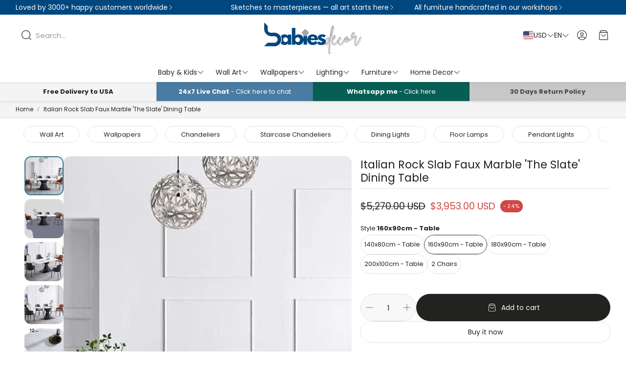

--- FILE ---
content_type: text/html; charset=utf-8
request_url: https://www.babiesdecor.com/en-us/products/italian-rock-slab-faux-marble-the-slate-dining-table?variant=43136266076349
body_size: 94414
content:
<!doctype html>
<html
  class="no-js"
  lang="en"
  dir="ltr"
>
  <head>
    <meta charset="utf-8">
    <meta http-equiv="X-UA-Compatible" content="IE=edge">
    <meta name="viewport" content="width=device-width, initial-scale=1.0">
    <meta name="theme-color" content="">
    <link rel="canonical" href="https://www.babiesdecor.com/en-us/products/italian-rock-slab-faux-marble-the-slate-dining-table">
    <link rel="preconnect" href="https://cdn.shopify.com" crossorigin><link rel="icon" type="image/png" sizes="32x32" href="//www.babiesdecor.com/cdn/shop/files/BabiesDecor_Fav_7812f62a-6f84-4f57-8989-8573ed1d6b39.png?crop=center&height=32&v=1751154398&width=32">
      <link rel="icon" type="image/png" sizes="192x192" href="//www.babiesdecor.com/cdn/shop/files/BabiesDecor_Fav_7812f62a-6f84-4f57-8989-8573ed1d6b39.png?crop=center&height=192&v=1751154398&width=192">
      <link rel="icon" type="image/png" sizes="512x512" href="//www.babiesdecor.com/cdn/shop/files/BabiesDecor_Fav_7812f62a-6f84-4f57-8989-8573ed1d6b39.png?crop=center&height=512&v=1751154398&width=512"><link rel="preconnect" href="https://fonts.shopifycdn.com" crossorigin><title>Italian Rock Slab Faux Marble &#39;The Slate&#39; Dining Table</title>

    
      <meta name="description" content="Elevate your dining experience with our Italian Rock Slab Faux Marble Dining Table, a fusion of modern style and Scandinavian simplicity. Crafted from high-quality stone and marble materials, this rectangular dining table exudes an air of elegance and luxury, perfect for both European and American design preferences. K">
    

    

<meta property="og:site_name" content="BabiesDecor">
<meta property="og:url" content="https://www.babiesdecor.com/en-us/products/italian-rock-slab-faux-marble-the-slate-dining-table">
<meta property="og:title" content="Italian Rock Slab Faux Marble &#39;The Slate&#39; Dining Table">
<meta property="og:type" content="product">
<meta property="og:description" content="Elevate your dining experience with our Italian Rock Slab Faux Marble Dining Table, a fusion of modern style and Scandinavian simplicity. Crafted from high-quality stone and marble materials, this rectangular dining table exudes an air of elegance and luxury, perfect for both European and American design preferences. K"><meta property="og:image" content="http://www.babiesdecor.com/cdn/shop/files/BabiesDecor-Italian-Rock-Slab-Faux-Marble-The-Slate-Dining-Table.jpg?v=1756142208">
  <meta property="og:image:secure_url" content="https://www.babiesdecor.com/cdn/shop/files/BabiesDecor-Italian-Rock-Slab-Faux-Marble-The-Slate-Dining-Table.jpg?v=1756142208">
  <meta property="og:image:width" content="786">
  <meta property="og:image:height" content="746"><meta property="og:price:amount" content="615.00">
  <meta property="og:price:currency" content="USD"><meta name="twitter:card" content="summary_large_image">
<meta name="twitter:title" content="Italian Rock Slab Faux Marble &#39;The Slate&#39; Dining Table">
<meta name="twitter:description" content="Elevate your dining experience with our Italian Rock Slab Faux Marble Dining Table, a fusion of modern style and Scandinavian simplicity. Crafted from high-quality stone and marble materials, this rectangular dining table exudes an air of elegance and luxury, perfect for both European and American design preferences. K">


    <link href="//www.babiesdecor.com/cdn/shop/t/53/assets/swiper.css?v=9231018447024304181769381782" rel="stylesheet" type="text/css" media="all" />

    <link href="//www.babiesdecor.com/cdn/shop/t/53/assets/settings.css?v=157401679761472714581769381823" rel="stylesheet" type="text/css" media="all" />
    <link href="//www.babiesdecor.com/cdn/shop/t/53/assets/critical.css?v=172276801308129399111769381754" rel="stylesheet" type="text/css" media="all" />

    <script src="//www.babiesdecor.com/cdn/shop/t/53/assets/variants.js?v=111789684625475601381769381784" defer="defer"></script>

    <link rel="preload" href="//www.babiesdecor.com/cdn/shop/t/53/assets/main.css?v=123500386965821574591769381761" as="style" onload="this.onload=null;this.rel='stylesheet'">
    <noscript><link rel="stylesheet" href="//www.babiesdecor.com/cdn/shop/t/53/assets/main.css?v=123500386965821574591769381761"></noscript>
    <link href="//www.babiesdecor.com/cdn/shop/t/53/assets/custom.css?v=111603181540343972631769381755" rel="stylesheet" type="text/css" media="all" />

    <script src="//www.babiesdecor.com/cdn/shop/t/53/assets/constants.js?v=153673072477245866711769381753" defer="defer"></script>
    <script src="//www.babiesdecor.com/cdn/shop/t/53/assets/pubsub.js?v=158357773527763999511769381769" defer="defer"></script>
    <script src="//www.babiesdecor.com/cdn/shop/t/53/assets/global.js?v=113656672842187855561769381757" defer="defer"></script>
    <script src="//www.babiesdecor.com/cdn/shop/t/53/assets/base.js?v=155691484768141525711769381749" defer="defer"></script>

    <script src="//www.babiesdecor.com/cdn/shop/t/53/assets/color-swatch.js?v=70441894731430056471769381751" defer="defer"></script>
    <script src="//www.babiesdecor.com/cdn/shop/t/53/assets/localization-form.js?v=68653642382058027111769381760" defer="defer"></script>
    <script src="//www.babiesdecor.com/cdn/shop/t/53/assets/animations.js?v=102153372917360354541769381748" defer="defer"></script>
    <script src="//www.babiesdecor.com/cdn/shop/t/53/assets/drawer-select.js?v=29189407719080657991769381756" defer="defer"></script>
    <script src="//www.babiesdecor.com/cdn/shop/t/53/assets/model_element.js?v=138706003718670059521769381762" defer="defer"></script><script type="module" src="//www.babiesdecor.com/cdn/shop/t/53/assets/gallery.js?v=95892370995664318781769381757" defer="defer"></script><script>window.performance && window.performance.mark && window.performance.mark('shopify.content_for_header.start');</script><meta name="facebook-domain-verification" content="pqfqtrkkfedp3hpugf1no7e0xig1f1">
<meta name="facebook-domain-verification" content="zb5pndsccbvzxic7ap68w92xsboicg">
<meta id="shopify-digital-wallet" name="shopify-digital-wallet" content="/55864918205/digital_wallets/dialog">
<meta name="shopify-checkout-api-token" content="e637d3cd1c3c34a90b91dc7051330d88">
<link rel="alternate" hreflang="x-default" href="https://www.babiesdecor.com/products/italian-rock-slab-faux-marble-the-slate-dining-table">
<link rel="alternate" hreflang="en" href="https://www.babiesdecor.com/products/italian-rock-slab-faux-marble-the-slate-dining-table">
<link rel="alternate" hreflang="ja" href="https://www.babiesdecor.com/ja/products/italian-rock-slab-faux-marble-the-slate-dining-table">
<link rel="alternate" hreflang="ru" href="https://www.babiesdecor.com/ru/products/%D0%B8%D1%82%D0%B0%D0%BB%D1%8C%D1%8F%D0%BD%D1%81%D0%BA%D0%B8%D0%B9-%D1%80%D0%BE%D0%BA-%D1%81%D0%BB%D1%8F%D0%B1-%D0%B8%D1%81%D0%BA%D1%83%D1%81%D1%81%D1%82%D0%B2%D0%B5%D0%BD%D0%BD%D1%8B%D0%B9-%D0%BC%D1%80%D0%B0%D0%BC%D0%BE%D1%80-%D1%81%D1%82%D0%BE%D0%BB-%D0%B8%D0%B7-%D1%81%D0%BB%D0%B0%D0%BD%D1%86%D0%B0">
<link rel="alternate" hreflang="it" href="https://www.babiesdecor.com/it/products/italian-rock-slab-faux-marble-the-slate-dining-table">
<link rel="alternate" hreflang="es" href="https://www.babiesdecor.com/es/products/italian-rock-slab-faux-marble-the-slate-dining-table">
<link rel="alternate" hreflang="nl" href="https://www.babiesdecor.com/nl/products/italian-rock-slab-faux-marble-the-slate-dining-table">
<link rel="alternate" hreflang="ga" href="https://www.babiesdecor.com/ga/products/italian-rock-slab-faux-marble-the-slate-dining-table">
<link rel="alternate" hreflang="da" href="https://www.babiesdecor.com/da/products/italienskinspireret-rock-plade-falsk-marmor-slate-spisebord">
<link rel="alternate" hreflang="pl" href="https://www.babiesdecor.com/pl/products/italian-rock-slab-faux-marble-the-slate-dining-table">
<link rel="alternate" hreflang="cs" href="https://www.babiesdecor.com/cs/products/italian-rock-slab-faux-marble-the-slate-dining-table">
<link rel="alternate" hreflang="fr" href="https://www.babiesdecor.com/fr/products/italian-rock-slab-faux-marble-the-slate-dining-table">
<link rel="alternate" hreflang="de" href="https://www.babiesdecor.com/de/products/italienischer-rock-slab-kunstmarmor-the-slate-esstisch">
<link rel="alternate" hreflang="ar" href="https://www.babiesdecor.com/ar/products/italian-rock-slab-faux-marble-the-slate-dining-table">
<link rel="alternate" hreflang="en-PT" href="https://www.babiesdecor.com/en-pt/products/italian-rock-slab-faux-marble-the-slate-dining-table">
<link rel="alternate" hreflang="ru-PT" href="https://www.babiesdecor.com/ru-pt/products/%D0%B8%D1%82%D0%B0%D0%BB%D1%8C%D1%8F%D0%BD%D1%81%D0%BA%D0%B8%D0%B9-%D1%80%D0%BE%D0%BA-%D1%81%D0%BB%D1%8F%D0%B1-%D0%B8%D1%81%D0%BA%D1%83%D1%81%D1%81%D1%82%D0%B2%D0%B5%D0%BD%D0%BD%D1%8B%D0%B9-%D0%BC%D1%80%D0%B0%D0%BC%D0%BE%D1%80-%D1%81%D1%82%D0%BE%D0%BB-%D0%B8%D0%B7-%D1%81%D0%BB%D0%B0%D0%BD%D1%86%D0%B0">
<link rel="alternate" hreflang="ja-PT" href="https://www.babiesdecor.com/ja-pt/products/italian-rock-slab-faux-marble-the-slate-dining-table">
<link rel="alternate" hreflang="nl-PT" href="https://www.babiesdecor.com/nl-pt/products/italian-rock-slab-faux-marble-the-slate-dining-table">
<link rel="alternate" hreflang="ga-PT" href="https://www.babiesdecor.com/ga-pt/products/italian-rock-slab-faux-marble-the-slate-dining-table">
<link rel="alternate" hreflang="it-PT" href="https://www.babiesdecor.com/it-pt/products/italian-rock-slab-faux-marble-the-slate-dining-table">
<link rel="alternate" hreflang="es-PT" href="https://www.babiesdecor.com/es-pt/products/italian-rock-slab-faux-marble-the-slate-dining-table">
<link rel="alternate" hreflang="da-PT" href="https://www.babiesdecor.com/da-pt/products/italienskinspireret-rock-plade-falsk-marmor-slate-spisebord">
<link rel="alternate" hreflang="pl-PT" href="https://www.babiesdecor.com/pl-pt/products/italian-rock-slab-faux-marble-the-slate-dining-table">
<link rel="alternate" hreflang="cs-PT" href="https://www.babiesdecor.com/cs-pt/products/italian-rock-slab-faux-marble-the-slate-dining-table">
<link rel="alternate" hreflang="fr-PT" href="https://www.babiesdecor.com/fr-pt/products/italian-rock-slab-faux-marble-the-slate-dining-table">
<link rel="alternate" hreflang="de-PT" href="https://www.babiesdecor.com/de-pt/products/italienischer-rock-slab-kunstmarmor-the-slate-esstisch">
<link rel="alternate" hreflang="ar-PT" href="https://www.babiesdecor.com/ar-pt/products/italian-rock-slab-faux-marble-the-slate-dining-table">
<link rel="alternate" hreflang="en-AU" href="https://www.babiesdecor.com/en-au/products/italian-rock-slab-faux-marble-the-slate-dining-table">
<link rel="alternate" hreflang="es-AU" href="https://www.babiesdecor.com/es-au/products/italian-rock-slab-faux-marble-the-slate-dining-table">
<link rel="alternate" hreflang="it-AU" href="https://www.babiesdecor.com/it-au/products/italian-rock-slab-faux-marble-the-slate-dining-table">
<link rel="alternate" hreflang="ja-AU" href="https://www.babiesdecor.com/ja-au/products/italian-rock-slab-faux-marble-the-slate-dining-table">
<link rel="alternate" hreflang="ru-AU" href="https://www.babiesdecor.com/ru-au/products/%D0%B8%D1%82%D0%B0%D0%BB%D1%8C%D1%8F%D0%BD%D1%81%D0%BA%D0%B8%D0%B9-%D1%80%D0%BE%D0%BA-%D1%81%D0%BB%D1%8F%D0%B1-%D0%B8%D1%81%D0%BA%D1%83%D1%81%D1%81%D1%82%D0%B2%D0%B5%D0%BD%D0%BD%D1%8B%D0%B9-%D0%BC%D1%80%D0%B0%D0%BC%D0%BE%D1%80-%D1%81%D1%82%D0%BE%D0%BB-%D0%B8%D0%B7-%D1%81%D0%BB%D0%B0%D0%BD%D1%86%D0%B0">
<link rel="alternate" hreflang="nl-AU" href="https://www.babiesdecor.com/nl-au/products/italian-rock-slab-faux-marble-the-slate-dining-table">
<link rel="alternate" hreflang="ga-AU" href="https://www.babiesdecor.com/ga-au/products/italian-rock-slab-faux-marble-the-slate-dining-table">
<link rel="alternate" hreflang="da-AU" href="https://www.babiesdecor.com/da-au/products/italienskinspireret-rock-plade-falsk-marmor-slate-spisebord">
<link rel="alternate" hreflang="pl-AU" href="https://www.babiesdecor.com/pl-au/products/italian-rock-slab-faux-marble-the-slate-dining-table">
<link rel="alternate" hreflang="cs-AU" href="https://www.babiesdecor.com/cs-au/products/italian-rock-slab-faux-marble-the-slate-dining-table">
<link rel="alternate" hreflang="fr-AU" href="https://www.babiesdecor.com/fr-au/products/italian-rock-slab-faux-marble-the-slate-dining-table">
<link rel="alternate" hreflang="de-AU" href="https://www.babiesdecor.com/de-au/products/italienischer-rock-slab-kunstmarmor-the-slate-esstisch">
<link rel="alternate" hreflang="ar-AU" href="https://www.babiesdecor.com/ar-au/products/italian-rock-slab-faux-marble-the-slate-dining-table">
<link rel="alternate" hreflang="en-CA" href="https://www.babiesdecor.com/en-ca/products/italian-rock-slab-faux-marble-the-slate-dining-table">
<link rel="alternate" hreflang="ja-CA" href="https://www.babiesdecor.com/ja-ca/products/italian-rock-slab-faux-marble-the-slate-dining-table">
<link rel="alternate" hreflang="ru-CA" href="https://www.babiesdecor.com/ru-ca/products/%D0%B8%D1%82%D0%B0%D0%BB%D1%8C%D1%8F%D0%BD%D1%81%D0%BA%D0%B8%D0%B9-%D1%80%D0%BE%D0%BA-%D1%81%D0%BB%D1%8F%D0%B1-%D0%B8%D1%81%D0%BA%D1%83%D1%81%D1%81%D1%82%D0%B2%D0%B5%D0%BD%D0%BD%D1%8B%D0%B9-%D0%BC%D1%80%D0%B0%D0%BC%D0%BE%D1%80-%D1%81%D1%82%D0%BE%D0%BB-%D0%B8%D0%B7-%D1%81%D0%BB%D0%B0%D0%BD%D1%86%D0%B0">
<link rel="alternate" hreflang="nl-CA" href="https://www.babiesdecor.com/nl-ca/products/italian-rock-slab-faux-marble-the-slate-dining-table">
<link rel="alternate" hreflang="ga-CA" href="https://www.babiesdecor.com/ga-ca/products/italian-rock-slab-faux-marble-the-slate-dining-table">
<link rel="alternate" hreflang="it-CA" href="https://www.babiesdecor.com/it-ca/products/italian-rock-slab-faux-marble-the-slate-dining-table">
<link rel="alternate" hreflang="es-CA" href="https://www.babiesdecor.com/es-ca/products/italian-rock-slab-faux-marble-the-slate-dining-table">
<link rel="alternate" hreflang="da-CA" href="https://www.babiesdecor.com/da-ca/products/italienskinspireret-rock-plade-falsk-marmor-slate-spisebord">
<link rel="alternate" hreflang="pl-CA" href="https://www.babiesdecor.com/pl-ca/products/italian-rock-slab-faux-marble-the-slate-dining-table">
<link rel="alternate" hreflang="cs-CA" href="https://www.babiesdecor.com/cs-ca/products/italian-rock-slab-faux-marble-the-slate-dining-table">
<link rel="alternate" hreflang="fr-CA" href="https://www.babiesdecor.com/fr-ca/products/italian-rock-slab-faux-marble-the-slate-dining-table">
<link rel="alternate" hreflang="de-CA" href="https://www.babiesdecor.com/de-ca/products/italienischer-rock-slab-kunstmarmor-the-slate-esstisch">
<link rel="alternate" hreflang="ar-CA" href="https://www.babiesdecor.com/ar-ca/products/italian-rock-slab-faux-marble-the-slate-dining-table">
<link rel="alternate" hreflang="en-AX" href="https://www.babiesdecor.com/en-eurozone/products/italian-rock-slab-faux-marble-the-slate-dining-table">
<link rel="alternate" hreflang="ja-AX" href="https://www.babiesdecor.com/ja-eurozone/products/italian-rock-slab-faux-marble-the-slate-dining-table">
<link rel="alternate" hreflang="ru-AX" href="https://www.babiesdecor.com/ru-eurozone/products/%D0%B8%D1%82%D0%B0%D0%BB%D1%8C%D1%8F%D0%BD%D1%81%D0%BA%D0%B8%D0%B9-%D1%80%D0%BE%D0%BA-%D1%81%D0%BB%D1%8F%D0%B1-%D0%B8%D1%81%D0%BA%D1%83%D1%81%D1%81%D1%82%D0%B2%D0%B5%D0%BD%D0%BD%D1%8B%D0%B9-%D0%BC%D1%80%D0%B0%D0%BC%D0%BE%D1%80-%D1%81%D1%82%D0%BE%D0%BB-%D0%B8%D0%B7-%D1%81%D0%BB%D0%B0%D0%BD%D1%86%D0%B0">
<link rel="alternate" hreflang="nl-AX" href="https://www.babiesdecor.com/nl-eurozone/products/italian-rock-slab-faux-marble-the-slate-dining-table">
<link rel="alternate" hreflang="ga-AX" href="https://www.babiesdecor.com/ga-eurozone/products/italian-rock-slab-faux-marble-the-slate-dining-table">
<link rel="alternate" hreflang="it-AX" href="https://www.babiesdecor.com/it-eurozone/products/italian-rock-slab-faux-marble-the-slate-dining-table">
<link rel="alternate" hreflang="es-AX" href="https://www.babiesdecor.com/es-eurozone/products/italian-rock-slab-faux-marble-the-slate-dining-table">
<link rel="alternate" hreflang="da-AX" href="https://www.babiesdecor.com/da-eurozone/products/italienskinspireret-rock-plade-falsk-marmor-slate-spisebord">
<link rel="alternate" hreflang="pl-AX" href="https://www.babiesdecor.com/pl-eurozone/products/italian-rock-slab-faux-marble-the-slate-dining-table">
<link rel="alternate" hreflang="cs-AX" href="https://www.babiesdecor.com/cs-eurozone/products/italian-rock-slab-faux-marble-the-slate-dining-table">
<link rel="alternate" hreflang="fr-AX" href="https://www.babiesdecor.com/fr-eurozone/products/italian-rock-slab-faux-marble-the-slate-dining-table">
<link rel="alternate" hreflang="de-AX" href="https://www.babiesdecor.com/de-eurozone/products/italienischer-rock-slab-kunstmarmor-the-slate-esstisch">
<link rel="alternate" hreflang="ar-AX" href="https://www.babiesdecor.com/ar-eurozone/products/italian-rock-slab-faux-marble-the-slate-dining-table">
<link rel="alternate" hreflang="en-AD" href="https://www.babiesdecor.com/en-eurozone/products/italian-rock-slab-faux-marble-the-slate-dining-table">
<link rel="alternate" hreflang="ja-AD" href="https://www.babiesdecor.com/ja-eurozone/products/italian-rock-slab-faux-marble-the-slate-dining-table">
<link rel="alternate" hreflang="ru-AD" href="https://www.babiesdecor.com/ru-eurozone/products/%D0%B8%D1%82%D0%B0%D0%BB%D1%8C%D1%8F%D0%BD%D1%81%D0%BA%D0%B8%D0%B9-%D1%80%D0%BE%D0%BA-%D1%81%D0%BB%D1%8F%D0%B1-%D0%B8%D1%81%D0%BA%D1%83%D1%81%D1%81%D1%82%D0%B2%D0%B5%D0%BD%D0%BD%D1%8B%D0%B9-%D0%BC%D1%80%D0%B0%D0%BC%D0%BE%D1%80-%D1%81%D1%82%D0%BE%D0%BB-%D0%B8%D0%B7-%D1%81%D0%BB%D0%B0%D0%BD%D1%86%D0%B0">
<link rel="alternate" hreflang="nl-AD" href="https://www.babiesdecor.com/nl-eurozone/products/italian-rock-slab-faux-marble-the-slate-dining-table">
<link rel="alternate" hreflang="ga-AD" href="https://www.babiesdecor.com/ga-eurozone/products/italian-rock-slab-faux-marble-the-slate-dining-table">
<link rel="alternate" hreflang="it-AD" href="https://www.babiesdecor.com/it-eurozone/products/italian-rock-slab-faux-marble-the-slate-dining-table">
<link rel="alternate" hreflang="es-AD" href="https://www.babiesdecor.com/es-eurozone/products/italian-rock-slab-faux-marble-the-slate-dining-table">
<link rel="alternate" hreflang="da-AD" href="https://www.babiesdecor.com/da-eurozone/products/italienskinspireret-rock-plade-falsk-marmor-slate-spisebord">
<link rel="alternate" hreflang="pl-AD" href="https://www.babiesdecor.com/pl-eurozone/products/italian-rock-slab-faux-marble-the-slate-dining-table">
<link rel="alternate" hreflang="cs-AD" href="https://www.babiesdecor.com/cs-eurozone/products/italian-rock-slab-faux-marble-the-slate-dining-table">
<link rel="alternate" hreflang="fr-AD" href="https://www.babiesdecor.com/fr-eurozone/products/italian-rock-slab-faux-marble-the-slate-dining-table">
<link rel="alternate" hreflang="de-AD" href="https://www.babiesdecor.com/de-eurozone/products/italienischer-rock-slab-kunstmarmor-the-slate-esstisch">
<link rel="alternate" hreflang="ar-AD" href="https://www.babiesdecor.com/ar-eurozone/products/italian-rock-slab-faux-marble-the-slate-dining-table">
<link rel="alternate" hreflang="en-CY" href="https://www.babiesdecor.com/en-eurozone/products/italian-rock-slab-faux-marble-the-slate-dining-table">
<link rel="alternate" hreflang="ja-CY" href="https://www.babiesdecor.com/ja-eurozone/products/italian-rock-slab-faux-marble-the-slate-dining-table">
<link rel="alternate" hreflang="ru-CY" href="https://www.babiesdecor.com/ru-eurozone/products/%D0%B8%D1%82%D0%B0%D0%BB%D1%8C%D1%8F%D0%BD%D1%81%D0%BA%D0%B8%D0%B9-%D1%80%D0%BE%D0%BA-%D1%81%D0%BB%D1%8F%D0%B1-%D0%B8%D1%81%D0%BA%D1%83%D1%81%D1%81%D1%82%D0%B2%D0%B5%D0%BD%D0%BD%D1%8B%D0%B9-%D0%BC%D1%80%D0%B0%D0%BC%D0%BE%D1%80-%D1%81%D1%82%D0%BE%D0%BB-%D0%B8%D0%B7-%D1%81%D0%BB%D0%B0%D0%BD%D1%86%D0%B0">
<link rel="alternate" hreflang="nl-CY" href="https://www.babiesdecor.com/nl-eurozone/products/italian-rock-slab-faux-marble-the-slate-dining-table">
<link rel="alternate" hreflang="ga-CY" href="https://www.babiesdecor.com/ga-eurozone/products/italian-rock-slab-faux-marble-the-slate-dining-table">
<link rel="alternate" hreflang="it-CY" href="https://www.babiesdecor.com/it-eurozone/products/italian-rock-slab-faux-marble-the-slate-dining-table">
<link rel="alternate" hreflang="es-CY" href="https://www.babiesdecor.com/es-eurozone/products/italian-rock-slab-faux-marble-the-slate-dining-table">
<link rel="alternate" hreflang="da-CY" href="https://www.babiesdecor.com/da-eurozone/products/italienskinspireret-rock-plade-falsk-marmor-slate-spisebord">
<link rel="alternate" hreflang="pl-CY" href="https://www.babiesdecor.com/pl-eurozone/products/italian-rock-slab-faux-marble-the-slate-dining-table">
<link rel="alternate" hreflang="cs-CY" href="https://www.babiesdecor.com/cs-eurozone/products/italian-rock-slab-faux-marble-the-slate-dining-table">
<link rel="alternate" hreflang="fr-CY" href="https://www.babiesdecor.com/fr-eurozone/products/italian-rock-slab-faux-marble-the-slate-dining-table">
<link rel="alternate" hreflang="de-CY" href="https://www.babiesdecor.com/de-eurozone/products/italienischer-rock-slab-kunstmarmor-the-slate-esstisch">
<link rel="alternate" hreflang="ar-CY" href="https://www.babiesdecor.com/ar-eurozone/products/italian-rock-slab-faux-marble-the-slate-dining-table">
<link rel="alternate" hreflang="en-EE" href="https://www.babiesdecor.com/en-eurozone/products/italian-rock-slab-faux-marble-the-slate-dining-table">
<link rel="alternate" hreflang="ja-EE" href="https://www.babiesdecor.com/ja-eurozone/products/italian-rock-slab-faux-marble-the-slate-dining-table">
<link rel="alternate" hreflang="ru-EE" href="https://www.babiesdecor.com/ru-eurozone/products/%D0%B8%D1%82%D0%B0%D0%BB%D1%8C%D1%8F%D0%BD%D1%81%D0%BA%D0%B8%D0%B9-%D1%80%D0%BE%D0%BA-%D1%81%D0%BB%D1%8F%D0%B1-%D0%B8%D1%81%D0%BA%D1%83%D1%81%D1%81%D1%82%D0%B2%D0%B5%D0%BD%D0%BD%D1%8B%D0%B9-%D0%BC%D1%80%D0%B0%D0%BC%D0%BE%D1%80-%D1%81%D1%82%D0%BE%D0%BB-%D0%B8%D0%B7-%D1%81%D0%BB%D0%B0%D0%BD%D1%86%D0%B0">
<link rel="alternate" hreflang="nl-EE" href="https://www.babiesdecor.com/nl-eurozone/products/italian-rock-slab-faux-marble-the-slate-dining-table">
<link rel="alternate" hreflang="ga-EE" href="https://www.babiesdecor.com/ga-eurozone/products/italian-rock-slab-faux-marble-the-slate-dining-table">
<link rel="alternate" hreflang="it-EE" href="https://www.babiesdecor.com/it-eurozone/products/italian-rock-slab-faux-marble-the-slate-dining-table">
<link rel="alternate" hreflang="es-EE" href="https://www.babiesdecor.com/es-eurozone/products/italian-rock-slab-faux-marble-the-slate-dining-table">
<link rel="alternate" hreflang="da-EE" href="https://www.babiesdecor.com/da-eurozone/products/italienskinspireret-rock-plade-falsk-marmor-slate-spisebord">
<link rel="alternate" hreflang="pl-EE" href="https://www.babiesdecor.com/pl-eurozone/products/italian-rock-slab-faux-marble-the-slate-dining-table">
<link rel="alternate" hreflang="cs-EE" href="https://www.babiesdecor.com/cs-eurozone/products/italian-rock-slab-faux-marble-the-slate-dining-table">
<link rel="alternate" hreflang="fr-EE" href="https://www.babiesdecor.com/fr-eurozone/products/italian-rock-slab-faux-marble-the-slate-dining-table">
<link rel="alternate" hreflang="de-EE" href="https://www.babiesdecor.com/de-eurozone/products/italienischer-rock-slab-kunstmarmor-the-slate-esstisch">
<link rel="alternate" hreflang="ar-EE" href="https://www.babiesdecor.com/ar-eurozone/products/italian-rock-slab-faux-marble-the-slate-dining-table">
<link rel="alternate" hreflang="en-GF" href="https://www.babiesdecor.com/en-eurozone/products/italian-rock-slab-faux-marble-the-slate-dining-table">
<link rel="alternate" hreflang="ja-GF" href="https://www.babiesdecor.com/ja-eurozone/products/italian-rock-slab-faux-marble-the-slate-dining-table">
<link rel="alternate" hreflang="ru-GF" href="https://www.babiesdecor.com/ru-eurozone/products/%D0%B8%D1%82%D0%B0%D0%BB%D1%8C%D1%8F%D0%BD%D1%81%D0%BA%D0%B8%D0%B9-%D1%80%D0%BE%D0%BA-%D1%81%D0%BB%D1%8F%D0%B1-%D0%B8%D1%81%D0%BA%D1%83%D1%81%D1%81%D1%82%D0%B2%D0%B5%D0%BD%D0%BD%D1%8B%D0%B9-%D0%BC%D1%80%D0%B0%D0%BC%D0%BE%D1%80-%D1%81%D1%82%D0%BE%D0%BB-%D0%B8%D0%B7-%D1%81%D0%BB%D0%B0%D0%BD%D1%86%D0%B0">
<link rel="alternate" hreflang="nl-GF" href="https://www.babiesdecor.com/nl-eurozone/products/italian-rock-slab-faux-marble-the-slate-dining-table">
<link rel="alternate" hreflang="ga-GF" href="https://www.babiesdecor.com/ga-eurozone/products/italian-rock-slab-faux-marble-the-slate-dining-table">
<link rel="alternate" hreflang="it-GF" href="https://www.babiesdecor.com/it-eurozone/products/italian-rock-slab-faux-marble-the-slate-dining-table">
<link rel="alternate" hreflang="es-GF" href="https://www.babiesdecor.com/es-eurozone/products/italian-rock-slab-faux-marble-the-slate-dining-table">
<link rel="alternate" hreflang="da-GF" href="https://www.babiesdecor.com/da-eurozone/products/italienskinspireret-rock-plade-falsk-marmor-slate-spisebord">
<link rel="alternate" hreflang="pl-GF" href="https://www.babiesdecor.com/pl-eurozone/products/italian-rock-slab-faux-marble-the-slate-dining-table">
<link rel="alternate" hreflang="cs-GF" href="https://www.babiesdecor.com/cs-eurozone/products/italian-rock-slab-faux-marble-the-slate-dining-table">
<link rel="alternate" hreflang="fr-GF" href="https://www.babiesdecor.com/fr-eurozone/products/italian-rock-slab-faux-marble-the-slate-dining-table">
<link rel="alternate" hreflang="de-GF" href="https://www.babiesdecor.com/de-eurozone/products/italienischer-rock-slab-kunstmarmor-the-slate-esstisch">
<link rel="alternate" hreflang="ar-GF" href="https://www.babiesdecor.com/ar-eurozone/products/italian-rock-slab-faux-marble-the-slate-dining-table">
<link rel="alternate" hreflang="en-TF" href="https://www.babiesdecor.com/en-eurozone/products/italian-rock-slab-faux-marble-the-slate-dining-table">
<link rel="alternate" hreflang="ja-TF" href="https://www.babiesdecor.com/ja-eurozone/products/italian-rock-slab-faux-marble-the-slate-dining-table">
<link rel="alternate" hreflang="ru-TF" href="https://www.babiesdecor.com/ru-eurozone/products/%D0%B8%D1%82%D0%B0%D0%BB%D1%8C%D1%8F%D0%BD%D1%81%D0%BA%D0%B8%D0%B9-%D1%80%D0%BE%D0%BA-%D1%81%D0%BB%D1%8F%D0%B1-%D0%B8%D1%81%D0%BA%D1%83%D1%81%D1%81%D1%82%D0%B2%D0%B5%D0%BD%D0%BD%D1%8B%D0%B9-%D0%BC%D1%80%D0%B0%D0%BC%D0%BE%D1%80-%D1%81%D1%82%D0%BE%D0%BB-%D0%B8%D0%B7-%D1%81%D0%BB%D0%B0%D0%BD%D1%86%D0%B0">
<link rel="alternate" hreflang="nl-TF" href="https://www.babiesdecor.com/nl-eurozone/products/italian-rock-slab-faux-marble-the-slate-dining-table">
<link rel="alternate" hreflang="ga-TF" href="https://www.babiesdecor.com/ga-eurozone/products/italian-rock-slab-faux-marble-the-slate-dining-table">
<link rel="alternate" hreflang="it-TF" href="https://www.babiesdecor.com/it-eurozone/products/italian-rock-slab-faux-marble-the-slate-dining-table">
<link rel="alternate" hreflang="es-TF" href="https://www.babiesdecor.com/es-eurozone/products/italian-rock-slab-faux-marble-the-slate-dining-table">
<link rel="alternate" hreflang="da-TF" href="https://www.babiesdecor.com/da-eurozone/products/italienskinspireret-rock-plade-falsk-marmor-slate-spisebord">
<link rel="alternate" hreflang="pl-TF" href="https://www.babiesdecor.com/pl-eurozone/products/italian-rock-slab-faux-marble-the-slate-dining-table">
<link rel="alternate" hreflang="cs-TF" href="https://www.babiesdecor.com/cs-eurozone/products/italian-rock-slab-faux-marble-the-slate-dining-table">
<link rel="alternate" hreflang="fr-TF" href="https://www.babiesdecor.com/fr-eurozone/products/italian-rock-slab-faux-marble-the-slate-dining-table">
<link rel="alternate" hreflang="de-TF" href="https://www.babiesdecor.com/de-eurozone/products/italienischer-rock-slab-kunstmarmor-the-slate-esstisch">
<link rel="alternate" hreflang="ar-TF" href="https://www.babiesdecor.com/ar-eurozone/products/italian-rock-slab-faux-marble-the-slate-dining-table">
<link rel="alternate" hreflang="en-GP" href="https://www.babiesdecor.com/en-eurozone/products/italian-rock-slab-faux-marble-the-slate-dining-table">
<link rel="alternate" hreflang="ja-GP" href="https://www.babiesdecor.com/ja-eurozone/products/italian-rock-slab-faux-marble-the-slate-dining-table">
<link rel="alternate" hreflang="ru-GP" href="https://www.babiesdecor.com/ru-eurozone/products/%D0%B8%D1%82%D0%B0%D0%BB%D1%8C%D1%8F%D0%BD%D1%81%D0%BA%D0%B8%D0%B9-%D1%80%D0%BE%D0%BA-%D1%81%D0%BB%D1%8F%D0%B1-%D0%B8%D1%81%D0%BA%D1%83%D1%81%D1%81%D1%82%D0%B2%D0%B5%D0%BD%D0%BD%D1%8B%D0%B9-%D0%BC%D1%80%D0%B0%D0%BC%D0%BE%D1%80-%D1%81%D1%82%D0%BE%D0%BB-%D0%B8%D0%B7-%D1%81%D0%BB%D0%B0%D0%BD%D1%86%D0%B0">
<link rel="alternate" hreflang="nl-GP" href="https://www.babiesdecor.com/nl-eurozone/products/italian-rock-slab-faux-marble-the-slate-dining-table">
<link rel="alternate" hreflang="ga-GP" href="https://www.babiesdecor.com/ga-eurozone/products/italian-rock-slab-faux-marble-the-slate-dining-table">
<link rel="alternate" hreflang="it-GP" href="https://www.babiesdecor.com/it-eurozone/products/italian-rock-slab-faux-marble-the-slate-dining-table">
<link rel="alternate" hreflang="es-GP" href="https://www.babiesdecor.com/es-eurozone/products/italian-rock-slab-faux-marble-the-slate-dining-table">
<link rel="alternate" hreflang="da-GP" href="https://www.babiesdecor.com/da-eurozone/products/italienskinspireret-rock-plade-falsk-marmor-slate-spisebord">
<link rel="alternate" hreflang="pl-GP" href="https://www.babiesdecor.com/pl-eurozone/products/italian-rock-slab-faux-marble-the-slate-dining-table">
<link rel="alternate" hreflang="cs-GP" href="https://www.babiesdecor.com/cs-eurozone/products/italian-rock-slab-faux-marble-the-slate-dining-table">
<link rel="alternate" hreflang="fr-GP" href="https://www.babiesdecor.com/fr-eurozone/products/italian-rock-slab-faux-marble-the-slate-dining-table">
<link rel="alternate" hreflang="de-GP" href="https://www.babiesdecor.com/de-eurozone/products/italienischer-rock-slab-kunstmarmor-the-slate-esstisch">
<link rel="alternate" hreflang="ar-GP" href="https://www.babiesdecor.com/ar-eurozone/products/italian-rock-slab-faux-marble-the-slate-dining-table">
<link rel="alternate" hreflang="en-VA" href="https://www.babiesdecor.com/en-eurozone/products/italian-rock-slab-faux-marble-the-slate-dining-table">
<link rel="alternate" hreflang="ja-VA" href="https://www.babiesdecor.com/ja-eurozone/products/italian-rock-slab-faux-marble-the-slate-dining-table">
<link rel="alternate" hreflang="ru-VA" href="https://www.babiesdecor.com/ru-eurozone/products/%D0%B8%D1%82%D0%B0%D0%BB%D1%8C%D1%8F%D0%BD%D1%81%D0%BA%D0%B8%D0%B9-%D1%80%D0%BE%D0%BA-%D1%81%D0%BB%D1%8F%D0%B1-%D0%B8%D1%81%D0%BA%D1%83%D1%81%D1%81%D1%82%D0%B2%D0%B5%D0%BD%D0%BD%D1%8B%D0%B9-%D0%BC%D1%80%D0%B0%D0%BC%D0%BE%D1%80-%D1%81%D1%82%D0%BE%D0%BB-%D0%B8%D0%B7-%D1%81%D0%BB%D0%B0%D0%BD%D1%86%D0%B0">
<link rel="alternate" hreflang="nl-VA" href="https://www.babiesdecor.com/nl-eurozone/products/italian-rock-slab-faux-marble-the-slate-dining-table">
<link rel="alternate" hreflang="ga-VA" href="https://www.babiesdecor.com/ga-eurozone/products/italian-rock-slab-faux-marble-the-slate-dining-table">
<link rel="alternate" hreflang="it-VA" href="https://www.babiesdecor.com/it-eurozone/products/italian-rock-slab-faux-marble-the-slate-dining-table">
<link rel="alternate" hreflang="es-VA" href="https://www.babiesdecor.com/es-eurozone/products/italian-rock-slab-faux-marble-the-slate-dining-table">
<link rel="alternate" hreflang="da-VA" href="https://www.babiesdecor.com/da-eurozone/products/italienskinspireret-rock-plade-falsk-marmor-slate-spisebord">
<link rel="alternate" hreflang="pl-VA" href="https://www.babiesdecor.com/pl-eurozone/products/italian-rock-slab-faux-marble-the-slate-dining-table">
<link rel="alternate" hreflang="cs-VA" href="https://www.babiesdecor.com/cs-eurozone/products/italian-rock-slab-faux-marble-the-slate-dining-table">
<link rel="alternate" hreflang="fr-VA" href="https://www.babiesdecor.com/fr-eurozone/products/italian-rock-slab-faux-marble-the-slate-dining-table">
<link rel="alternate" hreflang="de-VA" href="https://www.babiesdecor.com/de-eurozone/products/italienischer-rock-slab-kunstmarmor-the-slate-esstisch">
<link rel="alternate" hreflang="ar-VA" href="https://www.babiesdecor.com/ar-eurozone/products/italian-rock-slab-faux-marble-the-slate-dining-table">
<link rel="alternate" hreflang="en-XK" href="https://www.babiesdecor.com/en-eurozone/products/italian-rock-slab-faux-marble-the-slate-dining-table">
<link rel="alternate" hreflang="ja-XK" href="https://www.babiesdecor.com/ja-eurozone/products/italian-rock-slab-faux-marble-the-slate-dining-table">
<link rel="alternate" hreflang="ru-XK" href="https://www.babiesdecor.com/ru-eurozone/products/%D0%B8%D1%82%D0%B0%D0%BB%D1%8C%D1%8F%D0%BD%D1%81%D0%BA%D0%B8%D0%B9-%D1%80%D0%BE%D0%BA-%D1%81%D0%BB%D1%8F%D0%B1-%D0%B8%D1%81%D0%BA%D1%83%D1%81%D1%81%D1%82%D0%B2%D0%B5%D0%BD%D0%BD%D1%8B%D0%B9-%D0%BC%D1%80%D0%B0%D0%BC%D0%BE%D1%80-%D1%81%D1%82%D0%BE%D0%BB-%D0%B8%D0%B7-%D1%81%D0%BB%D0%B0%D0%BD%D1%86%D0%B0">
<link rel="alternate" hreflang="nl-XK" href="https://www.babiesdecor.com/nl-eurozone/products/italian-rock-slab-faux-marble-the-slate-dining-table">
<link rel="alternate" hreflang="ga-XK" href="https://www.babiesdecor.com/ga-eurozone/products/italian-rock-slab-faux-marble-the-slate-dining-table">
<link rel="alternate" hreflang="it-XK" href="https://www.babiesdecor.com/it-eurozone/products/italian-rock-slab-faux-marble-the-slate-dining-table">
<link rel="alternate" hreflang="es-XK" href="https://www.babiesdecor.com/es-eurozone/products/italian-rock-slab-faux-marble-the-slate-dining-table">
<link rel="alternate" hreflang="da-XK" href="https://www.babiesdecor.com/da-eurozone/products/italienskinspireret-rock-plade-falsk-marmor-slate-spisebord">
<link rel="alternate" hreflang="pl-XK" href="https://www.babiesdecor.com/pl-eurozone/products/italian-rock-slab-faux-marble-the-slate-dining-table">
<link rel="alternate" hreflang="cs-XK" href="https://www.babiesdecor.com/cs-eurozone/products/italian-rock-slab-faux-marble-the-slate-dining-table">
<link rel="alternate" hreflang="fr-XK" href="https://www.babiesdecor.com/fr-eurozone/products/italian-rock-slab-faux-marble-the-slate-dining-table">
<link rel="alternate" hreflang="de-XK" href="https://www.babiesdecor.com/de-eurozone/products/italienischer-rock-slab-kunstmarmor-the-slate-esstisch">
<link rel="alternate" hreflang="ar-XK" href="https://www.babiesdecor.com/ar-eurozone/products/italian-rock-slab-faux-marble-the-slate-dining-table">
<link rel="alternate" hreflang="en-LV" href="https://www.babiesdecor.com/en-eurozone/products/italian-rock-slab-faux-marble-the-slate-dining-table">
<link rel="alternate" hreflang="ja-LV" href="https://www.babiesdecor.com/ja-eurozone/products/italian-rock-slab-faux-marble-the-slate-dining-table">
<link rel="alternate" hreflang="ru-LV" href="https://www.babiesdecor.com/ru-eurozone/products/%D0%B8%D1%82%D0%B0%D0%BB%D1%8C%D1%8F%D0%BD%D1%81%D0%BA%D0%B8%D0%B9-%D1%80%D0%BE%D0%BA-%D1%81%D0%BB%D1%8F%D0%B1-%D0%B8%D1%81%D0%BA%D1%83%D1%81%D1%81%D1%82%D0%B2%D0%B5%D0%BD%D0%BD%D1%8B%D0%B9-%D0%BC%D1%80%D0%B0%D0%BC%D0%BE%D1%80-%D1%81%D1%82%D0%BE%D0%BB-%D0%B8%D0%B7-%D1%81%D0%BB%D0%B0%D0%BD%D1%86%D0%B0">
<link rel="alternate" hreflang="nl-LV" href="https://www.babiesdecor.com/nl-eurozone/products/italian-rock-slab-faux-marble-the-slate-dining-table">
<link rel="alternate" hreflang="ga-LV" href="https://www.babiesdecor.com/ga-eurozone/products/italian-rock-slab-faux-marble-the-slate-dining-table">
<link rel="alternate" hreflang="it-LV" href="https://www.babiesdecor.com/it-eurozone/products/italian-rock-slab-faux-marble-the-slate-dining-table">
<link rel="alternate" hreflang="es-LV" href="https://www.babiesdecor.com/es-eurozone/products/italian-rock-slab-faux-marble-the-slate-dining-table">
<link rel="alternate" hreflang="da-LV" href="https://www.babiesdecor.com/da-eurozone/products/italienskinspireret-rock-plade-falsk-marmor-slate-spisebord">
<link rel="alternate" hreflang="pl-LV" href="https://www.babiesdecor.com/pl-eurozone/products/italian-rock-slab-faux-marble-the-slate-dining-table">
<link rel="alternate" hreflang="cs-LV" href="https://www.babiesdecor.com/cs-eurozone/products/italian-rock-slab-faux-marble-the-slate-dining-table">
<link rel="alternate" hreflang="fr-LV" href="https://www.babiesdecor.com/fr-eurozone/products/italian-rock-slab-faux-marble-the-slate-dining-table">
<link rel="alternate" hreflang="de-LV" href="https://www.babiesdecor.com/de-eurozone/products/italienischer-rock-slab-kunstmarmor-the-slate-esstisch">
<link rel="alternate" hreflang="ar-LV" href="https://www.babiesdecor.com/ar-eurozone/products/italian-rock-slab-faux-marble-the-slate-dining-table">
<link rel="alternate" hreflang="en-LT" href="https://www.babiesdecor.com/en-eurozone/products/italian-rock-slab-faux-marble-the-slate-dining-table">
<link rel="alternate" hreflang="ja-LT" href="https://www.babiesdecor.com/ja-eurozone/products/italian-rock-slab-faux-marble-the-slate-dining-table">
<link rel="alternate" hreflang="ru-LT" href="https://www.babiesdecor.com/ru-eurozone/products/%D0%B8%D1%82%D0%B0%D0%BB%D1%8C%D1%8F%D0%BD%D1%81%D0%BA%D0%B8%D0%B9-%D1%80%D0%BE%D0%BA-%D1%81%D0%BB%D1%8F%D0%B1-%D0%B8%D1%81%D0%BA%D1%83%D1%81%D1%81%D1%82%D0%B2%D0%B5%D0%BD%D0%BD%D1%8B%D0%B9-%D0%BC%D1%80%D0%B0%D0%BC%D0%BE%D1%80-%D1%81%D1%82%D0%BE%D0%BB-%D0%B8%D0%B7-%D1%81%D0%BB%D0%B0%D0%BD%D1%86%D0%B0">
<link rel="alternate" hreflang="nl-LT" href="https://www.babiesdecor.com/nl-eurozone/products/italian-rock-slab-faux-marble-the-slate-dining-table">
<link rel="alternate" hreflang="ga-LT" href="https://www.babiesdecor.com/ga-eurozone/products/italian-rock-slab-faux-marble-the-slate-dining-table">
<link rel="alternate" hreflang="it-LT" href="https://www.babiesdecor.com/it-eurozone/products/italian-rock-slab-faux-marble-the-slate-dining-table">
<link rel="alternate" hreflang="es-LT" href="https://www.babiesdecor.com/es-eurozone/products/italian-rock-slab-faux-marble-the-slate-dining-table">
<link rel="alternate" hreflang="da-LT" href="https://www.babiesdecor.com/da-eurozone/products/italienskinspireret-rock-plade-falsk-marmor-slate-spisebord">
<link rel="alternate" hreflang="pl-LT" href="https://www.babiesdecor.com/pl-eurozone/products/italian-rock-slab-faux-marble-the-slate-dining-table">
<link rel="alternate" hreflang="cs-LT" href="https://www.babiesdecor.com/cs-eurozone/products/italian-rock-slab-faux-marble-the-slate-dining-table">
<link rel="alternate" hreflang="fr-LT" href="https://www.babiesdecor.com/fr-eurozone/products/italian-rock-slab-faux-marble-the-slate-dining-table">
<link rel="alternate" hreflang="de-LT" href="https://www.babiesdecor.com/de-eurozone/products/italienischer-rock-slab-kunstmarmor-the-slate-esstisch">
<link rel="alternate" hreflang="ar-LT" href="https://www.babiesdecor.com/ar-eurozone/products/italian-rock-slab-faux-marble-the-slate-dining-table">
<link rel="alternate" hreflang="en-LU" href="https://www.babiesdecor.com/en-eurozone/products/italian-rock-slab-faux-marble-the-slate-dining-table">
<link rel="alternate" hreflang="ja-LU" href="https://www.babiesdecor.com/ja-eurozone/products/italian-rock-slab-faux-marble-the-slate-dining-table">
<link rel="alternate" hreflang="ru-LU" href="https://www.babiesdecor.com/ru-eurozone/products/%D0%B8%D1%82%D0%B0%D0%BB%D1%8C%D1%8F%D0%BD%D1%81%D0%BA%D0%B8%D0%B9-%D1%80%D0%BE%D0%BA-%D1%81%D0%BB%D1%8F%D0%B1-%D0%B8%D1%81%D0%BA%D1%83%D1%81%D1%81%D1%82%D0%B2%D0%B5%D0%BD%D0%BD%D1%8B%D0%B9-%D0%BC%D1%80%D0%B0%D0%BC%D0%BE%D1%80-%D1%81%D1%82%D0%BE%D0%BB-%D0%B8%D0%B7-%D1%81%D0%BB%D0%B0%D0%BD%D1%86%D0%B0">
<link rel="alternate" hreflang="nl-LU" href="https://www.babiesdecor.com/nl-eurozone/products/italian-rock-slab-faux-marble-the-slate-dining-table">
<link rel="alternate" hreflang="ga-LU" href="https://www.babiesdecor.com/ga-eurozone/products/italian-rock-slab-faux-marble-the-slate-dining-table">
<link rel="alternate" hreflang="it-LU" href="https://www.babiesdecor.com/it-eurozone/products/italian-rock-slab-faux-marble-the-slate-dining-table">
<link rel="alternate" hreflang="es-LU" href="https://www.babiesdecor.com/es-eurozone/products/italian-rock-slab-faux-marble-the-slate-dining-table">
<link rel="alternate" hreflang="da-LU" href="https://www.babiesdecor.com/da-eurozone/products/italienskinspireret-rock-plade-falsk-marmor-slate-spisebord">
<link rel="alternate" hreflang="pl-LU" href="https://www.babiesdecor.com/pl-eurozone/products/italian-rock-slab-faux-marble-the-slate-dining-table">
<link rel="alternate" hreflang="cs-LU" href="https://www.babiesdecor.com/cs-eurozone/products/italian-rock-slab-faux-marble-the-slate-dining-table">
<link rel="alternate" hreflang="fr-LU" href="https://www.babiesdecor.com/fr-eurozone/products/italian-rock-slab-faux-marble-the-slate-dining-table">
<link rel="alternate" hreflang="de-LU" href="https://www.babiesdecor.com/de-eurozone/products/italienischer-rock-slab-kunstmarmor-the-slate-esstisch">
<link rel="alternate" hreflang="ar-LU" href="https://www.babiesdecor.com/ar-eurozone/products/italian-rock-slab-faux-marble-the-slate-dining-table">
<link rel="alternate" hreflang="en-MQ" href="https://www.babiesdecor.com/en-eurozone/products/italian-rock-slab-faux-marble-the-slate-dining-table">
<link rel="alternate" hreflang="ja-MQ" href="https://www.babiesdecor.com/ja-eurozone/products/italian-rock-slab-faux-marble-the-slate-dining-table">
<link rel="alternate" hreflang="ru-MQ" href="https://www.babiesdecor.com/ru-eurozone/products/%D0%B8%D1%82%D0%B0%D0%BB%D1%8C%D1%8F%D0%BD%D1%81%D0%BA%D0%B8%D0%B9-%D1%80%D0%BE%D0%BA-%D1%81%D0%BB%D1%8F%D0%B1-%D0%B8%D1%81%D0%BA%D1%83%D1%81%D1%81%D1%82%D0%B2%D0%B5%D0%BD%D0%BD%D1%8B%D0%B9-%D0%BC%D1%80%D0%B0%D0%BC%D0%BE%D1%80-%D1%81%D1%82%D0%BE%D0%BB-%D0%B8%D0%B7-%D1%81%D0%BB%D0%B0%D0%BD%D1%86%D0%B0">
<link rel="alternate" hreflang="nl-MQ" href="https://www.babiesdecor.com/nl-eurozone/products/italian-rock-slab-faux-marble-the-slate-dining-table">
<link rel="alternate" hreflang="ga-MQ" href="https://www.babiesdecor.com/ga-eurozone/products/italian-rock-slab-faux-marble-the-slate-dining-table">
<link rel="alternate" hreflang="it-MQ" href="https://www.babiesdecor.com/it-eurozone/products/italian-rock-slab-faux-marble-the-slate-dining-table">
<link rel="alternate" hreflang="es-MQ" href="https://www.babiesdecor.com/es-eurozone/products/italian-rock-slab-faux-marble-the-slate-dining-table">
<link rel="alternate" hreflang="da-MQ" href="https://www.babiesdecor.com/da-eurozone/products/italienskinspireret-rock-plade-falsk-marmor-slate-spisebord">
<link rel="alternate" hreflang="pl-MQ" href="https://www.babiesdecor.com/pl-eurozone/products/italian-rock-slab-faux-marble-the-slate-dining-table">
<link rel="alternate" hreflang="cs-MQ" href="https://www.babiesdecor.com/cs-eurozone/products/italian-rock-slab-faux-marble-the-slate-dining-table">
<link rel="alternate" hreflang="fr-MQ" href="https://www.babiesdecor.com/fr-eurozone/products/italian-rock-slab-faux-marble-the-slate-dining-table">
<link rel="alternate" hreflang="de-MQ" href="https://www.babiesdecor.com/de-eurozone/products/italienischer-rock-slab-kunstmarmor-the-slate-esstisch">
<link rel="alternate" hreflang="ar-MQ" href="https://www.babiesdecor.com/ar-eurozone/products/italian-rock-slab-faux-marble-the-slate-dining-table">
<link rel="alternate" hreflang="en-YT" href="https://www.babiesdecor.com/en-eurozone/products/italian-rock-slab-faux-marble-the-slate-dining-table">
<link rel="alternate" hreflang="ja-YT" href="https://www.babiesdecor.com/ja-eurozone/products/italian-rock-slab-faux-marble-the-slate-dining-table">
<link rel="alternate" hreflang="ru-YT" href="https://www.babiesdecor.com/ru-eurozone/products/%D0%B8%D1%82%D0%B0%D0%BB%D1%8C%D1%8F%D0%BD%D1%81%D0%BA%D0%B8%D0%B9-%D1%80%D0%BE%D0%BA-%D1%81%D0%BB%D1%8F%D0%B1-%D0%B8%D1%81%D0%BA%D1%83%D1%81%D1%81%D1%82%D0%B2%D0%B5%D0%BD%D0%BD%D1%8B%D0%B9-%D0%BC%D1%80%D0%B0%D0%BC%D0%BE%D1%80-%D1%81%D1%82%D0%BE%D0%BB-%D0%B8%D0%B7-%D1%81%D0%BB%D0%B0%D0%BD%D1%86%D0%B0">
<link rel="alternate" hreflang="nl-YT" href="https://www.babiesdecor.com/nl-eurozone/products/italian-rock-slab-faux-marble-the-slate-dining-table">
<link rel="alternate" hreflang="ga-YT" href="https://www.babiesdecor.com/ga-eurozone/products/italian-rock-slab-faux-marble-the-slate-dining-table">
<link rel="alternate" hreflang="it-YT" href="https://www.babiesdecor.com/it-eurozone/products/italian-rock-slab-faux-marble-the-slate-dining-table">
<link rel="alternate" hreflang="es-YT" href="https://www.babiesdecor.com/es-eurozone/products/italian-rock-slab-faux-marble-the-slate-dining-table">
<link rel="alternate" hreflang="da-YT" href="https://www.babiesdecor.com/da-eurozone/products/italienskinspireret-rock-plade-falsk-marmor-slate-spisebord">
<link rel="alternate" hreflang="pl-YT" href="https://www.babiesdecor.com/pl-eurozone/products/italian-rock-slab-faux-marble-the-slate-dining-table">
<link rel="alternate" hreflang="cs-YT" href="https://www.babiesdecor.com/cs-eurozone/products/italian-rock-slab-faux-marble-the-slate-dining-table">
<link rel="alternate" hreflang="fr-YT" href="https://www.babiesdecor.com/fr-eurozone/products/italian-rock-slab-faux-marble-the-slate-dining-table">
<link rel="alternate" hreflang="de-YT" href="https://www.babiesdecor.com/de-eurozone/products/italienischer-rock-slab-kunstmarmor-the-slate-esstisch">
<link rel="alternate" hreflang="ar-YT" href="https://www.babiesdecor.com/ar-eurozone/products/italian-rock-slab-faux-marble-the-slate-dining-table">
<link rel="alternate" hreflang="en-MC" href="https://www.babiesdecor.com/en-eurozone/products/italian-rock-slab-faux-marble-the-slate-dining-table">
<link rel="alternate" hreflang="ja-MC" href="https://www.babiesdecor.com/ja-eurozone/products/italian-rock-slab-faux-marble-the-slate-dining-table">
<link rel="alternate" hreflang="ru-MC" href="https://www.babiesdecor.com/ru-eurozone/products/%D0%B8%D1%82%D0%B0%D0%BB%D1%8C%D1%8F%D0%BD%D1%81%D0%BA%D0%B8%D0%B9-%D1%80%D0%BE%D0%BA-%D1%81%D0%BB%D1%8F%D0%B1-%D0%B8%D1%81%D0%BA%D1%83%D1%81%D1%81%D1%82%D0%B2%D0%B5%D0%BD%D0%BD%D1%8B%D0%B9-%D0%BC%D1%80%D0%B0%D0%BC%D0%BE%D1%80-%D1%81%D1%82%D0%BE%D0%BB-%D0%B8%D0%B7-%D1%81%D0%BB%D0%B0%D0%BD%D1%86%D0%B0">
<link rel="alternate" hreflang="nl-MC" href="https://www.babiesdecor.com/nl-eurozone/products/italian-rock-slab-faux-marble-the-slate-dining-table">
<link rel="alternate" hreflang="ga-MC" href="https://www.babiesdecor.com/ga-eurozone/products/italian-rock-slab-faux-marble-the-slate-dining-table">
<link rel="alternate" hreflang="it-MC" href="https://www.babiesdecor.com/it-eurozone/products/italian-rock-slab-faux-marble-the-slate-dining-table">
<link rel="alternate" hreflang="es-MC" href="https://www.babiesdecor.com/es-eurozone/products/italian-rock-slab-faux-marble-the-slate-dining-table">
<link rel="alternate" hreflang="da-MC" href="https://www.babiesdecor.com/da-eurozone/products/italienskinspireret-rock-plade-falsk-marmor-slate-spisebord">
<link rel="alternate" hreflang="pl-MC" href="https://www.babiesdecor.com/pl-eurozone/products/italian-rock-slab-faux-marble-the-slate-dining-table">
<link rel="alternate" hreflang="cs-MC" href="https://www.babiesdecor.com/cs-eurozone/products/italian-rock-slab-faux-marble-the-slate-dining-table">
<link rel="alternate" hreflang="fr-MC" href="https://www.babiesdecor.com/fr-eurozone/products/italian-rock-slab-faux-marble-the-slate-dining-table">
<link rel="alternate" hreflang="de-MC" href="https://www.babiesdecor.com/de-eurozone/products/italienischer-rock-slab-kunstmarmor-the-slate-esstisch">
<link rel="alternate" hreflang="ar-MC" href="https://www.babiesdecor.com/ar-eurozone/products/italian-rock-slab-faux-marble-the-slate-dining-table">
<link rel="alternate" hreflang="en-ME" href="https://www.babiesdecor.com/en-eurozone/products/italian-rock-slab-faux-marble-the-slate-dining-table">
<link rel="alternate" hreflang="ja-ME" href="https://www.babiesdecor.com/ja-eurozone/products/italian-rock-slab-faux-marble-the-slate-dining-table">
<link rel="alternate" hreflang="ru-ME" href="https://www.babiesdecor.com/ru-eurozone/products/%D0%B8%D1%82%D0%B0%D0%BB%D1%8C%D1%8F%D0%BD%D1%81%D0%BA%D0%B8%D0%B9-%D1%80%D0%BE%D0%BA-%D1%81%D0%BB%D1%8F%D0%B1-%D0%B8%D1%81%D0%BA%D1%83%D1%81%D1%81%D1%82%D0%B2%D0%B5%D0%BD%D0%BD%D1%8B%D0%B9-%D0%BC%D1%80%D0%B0%D0%BC%D0%BE%D1%80-%D1%81%D1%82%D0%BE%D0%BB-%D0%B8%D0%B7-%D1%81%D0%BB%D0%B0%D0%BD%D1%86%D0%B0">
<link rel="alternate" hreflang="nl-ME" href="https://www.babiesdecor.com/nl-eurozone/products/italian-rock-slab-faux-marble-the-slate-dining-table">
<link rel="alternate" hreflang="ga-ME" href="https://www.babiesdecor.com/ga-eurozone/products/italian-rock-slab-faux-marble-the-slate-dining-table">
<link rel="alternate" hreflang="it-ME" href="https://www.babiesdecor.com/it-eurozone/products/italian-rock-slab-faux-marble-the-slate-dining-table">
<link rel="alternate" hreflang="es-ME" href="https://www.babiesdecor.com/es-eurozone/products/italian-rock-slab-faux-marble-the-slate-dining-table">
<link rel="alternate" hreflang="da-ME" href="https://www.babiesdecor.com/da-eurozone/products/italienskinspireret-rock-plade-falsk-marmor-slate-spisebord">
<link rel="alternate" hreflang="pl-ME" href="https://www.babiesdecor.com/pl-eurozone/products/italian-rock-slab-faux-marble-the-slate-dining-table">
<link rel="alternate" hreflang="cs-ME" href="https://www.babiesdecor.com/cs-eurozone/products/italian-rock-slab-faux-marble-the-slate-dining-table">
<link rel="alternate" hreflang="fr-ME" href="https://www.babiesdecor.com/fr-eurozone/products/italian-rock-slab-faux-marble-the-slate-dining-table">
<link rel="alternate" hreflang="de-ME" href="https://www.babiesdecor.com/de-eurozone/products/italienischer-rock-slab-kunstmarmor-the-slate-esstisch">
<link rel="alternate" hreflang="ar-ME" href="https://www.babiesdecor.com/ar-eurozone/products/italian-rock-slab-faux-marble-the-slate-dining-table">
<link rel="alternate" hreflang="en-RE" href="https://www.babiesdecor.com/en-eurozone/products/italian-rock-slab-faux-marble-the-slate-dining-table">
<link rel="alternate" hreflang="ja-RE" href="https://www.babiesdecor.com/ja-eurozone/products/italian-rock-slab-faux-marble-the-slate-dining-table">
<link rel="alternate" hreflang="ru-RE" href="https://www.babiesdecor.com/ru-eurozone/products/%D0%B8%D1%82%D0%B0%D0%BB%D1%8C%D1%8F%D0%BD%D1%81%D0%BA%D0%B8%D0%B9-%D1%80%D0%BE%D0%BA-%D1%81%D0%BB%D1%8F%D0%B1-%D0%B8%D1%81%D0%BA%D1%83%D1%81%D1%81%D1%82%D0%B2%D0%B5%D0%BD%D0%BD%D1%8B%D0%B9-%D0%BC%D1%80%D0%B0%D0%BC%D0%BE%D1%80-%D1%81%D1%82%D0%BE%D0%BB-%D0%B8%D0%B7-%D1%81%D0%BB%D0%B0%D0%BD%D1%86%D0%B0">
<link rel="alternate" hreflang="nl-RE" href="https://www.babiesdecor.com/nl-eurozone/products/italian-rock-slab-faux-marble-the-slate-dining-table">
<link rel="alternate" hreflang="ga-RE" href="https://www.babiesdecor.com/ga-eurozone/products/italian-rock-slab-faux-marble-the-slate-dining-table">
<link rel="alternate" hreflang="it-RE" href="https://www.babiesdecor.com/it-eurozone/products/italian-rock-slab-faux-marble-the-slate-dining-table">
<link rel="alternate" hreflang="es-RE" href="https://www.babiesdecor.com/es-eurozone/products/italian-rock-slab-faux-marble-the-slate-dining-table">
<link rel="alternate" hreflang="da-RE" href="https://www.babiesdecor.com/da-eurozone/products/italienskinspireret-rock-plade-falsk-marmor-slate-spisebord">
<link rel="alternate" hreflang="pl-RE" href="https://www.babiesdecor.com/pl-eurozone/products/italian-rock-slab-faux-marble-the-slate-dining-table">
<link rel="alternate" hreflang="cs-RE" href="https://www.babiesdecor.com/cs-eurozone/products/italian-rock-slab-faux-marble-the-slate-dining-table">
<link rel="alternate" hreflang="fr-RE" href="https://www.babiesdecor.com/fr-eurozone/products/italian-rock-slab-faux-marble-the-slate-dining-table">
<link rel="alternate" hreflang="de-RE" href="https://www.babiesdecor.com/de-eurozone/products/italienischer-rock-slab-kunstmarmor-the-slate-esstisch">
<link rel="alternate" hreflang="ar-RE" href="https://www.babiesdecor.com/ar-eurozone/products/italian-rock-slab-faux-marble-the-slate-dining-table">
<link rel="alternate" hreflang="en-BL" href="https://www.babiesdecor.com/en-eurozone/products/italian-rock-slab-faux-marble-the-slate-dining-table">
<link rel="alternate" hreflang="ja-BL" href="https://www.babiesdecor.com/ja-eurozone/products/italian-rock-slab-faux-marble-the-slate-dining-table">
<link rel="alternate" hreflang="ru-BL" href="https://www.babiesdecor.com/ru-eurozone/products/%D0%B8%D1%82%D0%B0%D0%BB%D1%8C%D1%8F%D0%BD%D1%81%D0%BA%D0%B8%D0%B9-%D1%80%D0%BE%D0%BA-%D1%81%D0%BB%D1%8F%D0%B1-%D0%B8%D1%81%D0%BA%D1%83%D1%81%D1%81%D1%82%D0%B2%D0%B5%D0%BD%D0%BD%D1%8B%D0%B9-%D0%BC%D1%80%D0%B0%D0%BC%D0%BE%D1%80-%D1%81%D1%82%D0%BE%D0%BB-%D0%B8%D0%B7-%D1%81%D0%BB%D0%B0%D0%BD%D1%86%D0%B0">
<link rel="alternate" hreflang="nl-BL" href="https://www.babiesdecor.com/nl-eurozone/products/italian-rock-slab-faux-marble-the-slate-dining-table">
<link rel="alternate" hreflang="ga-BL" href="https://www.babiesdecor.com/ga-eurozone/products/italian-rock-slab-faux-marble-the-slate-dining-table">
<link rel="alternate" hreflang="it-BL" href="https://www.babiesdecor.com/it-eurozone/products/italian-rock-slab-faux-marble-the-slate-dining-table">
<link rel="alternate" hreflang="es-BL" href="https://www.babiesdecor.com/es-eurozone/products/italian-rock-slab-faux-marble-the-slate-dining-table">
<link rel="alternate" hreflang="da-BL" href="https://www.babiesdecor.com/da-eurozone/products/italienskinspireret-rock-plade-falsk-marmor-slate-spisebord">
<link rel="alternate" hreflang="pl-BL" href="https://www.babiesdecor.com/pl-eurozone/products/italian-rock-slab-faux-marble-the-slate-dining-table">
<link rel="alternate" hreflang="cs-BL" href="https://www.babiesdecor.com/cs-eurozone/products/italian-rock-slab-faux-marble-the-slate-dining-table">
<link rel="alternate" hreflang="fr-BL" href="https://www.babiesdecor.com/fr-eurozone/products/italian-rock-slab-faux-marble-the-slate-dining-table">
<link rel="alternate" hreflang="de-BL" href="https://www.babiesdecor.com/de-eurozone/products/italienischer-rock-slab-kunstmarmor-the-slate-esstisch">
<link rel="alternate" hreflang="ar-BL" href="https://www.babiesdecor.com/ar-eurozone/products/italian-rock-slab-faux-marble-the-slate-dining-table">
<link rel="alternate" hreflang="en-MF" href="https://www.babiesdecor.com/en-eurozone/products/italian-rock-slab-faux-marble-the-slate-dining-table">
<link rel="alternate" hreflang="ja-MF" href="https://www.babiesdecor.com/ja-eurozone/products/italian-rock-slab-faux-marble-the-slate-dining-table">
<link rel="alternate" hreflang="ru-MF" href="https://www.babiesdecor.com/ru-eurozone/products/%D0%B8%D1%82%D0%B0%D0%BB%D1%8C%D1%8F%D0%BD%D1%81%D0%BA%D0%B8%D0%B9-%D1%80%D0%BE%D0%BA-%D1%81%D0%BB%D1%8F%D0%B1-%D0%B8%D1%81%D0%BA%D1%83%D1%81%D1%81%D1%82%D0%B2%D0%B5%D0%BD%D0%BD%D1%8B%D0%B9-%D0%BC%D1%80%D0%B0%D0%BC%D0%BE%D1%80-%D1%81%D1%82%D0%BE%D0%BB-%D0%B8%D0%B7-%D1%81%D0%BB%D0%B0%D0%BD%D1%86%D0%B0">
<link rel="alternate" hreflang="nl-MF" href="https://www.babiesdecor.com/nl-eurozone/products/italian-rock-slab-faux-marble-the-slate-dining-table">
<link rel="alternate" hreflang="ga-MF" href="https://www.babiesdecor.com/ga-eurozone/products/italian-rock-slab-faux-marble-the-slate-dining-table">
<link rel="alternate" hreflang="it-MF" href="https://www.babiesdecor.com/it-eurozone/products/italian-rock-slab-faux-marble-the-slate-dining-table">
<link rel="alternate" hreflang="es-MF" href="https://www.babiesdecor.com/es-eurozone/products/italian-rock-slab-faux-marble-the-slate-dining-table">
<link rel="alternate" hreflang="da-MF" href="https://www.babiesdecor.com/da-eurozone/products/italienskinspireret-rock-plade-falsk-marmor-slate-spisebord">
<link rel="alternate" hreflang="pl-MF" href="https://www.babiesdecor.com/pl-eurozone/products/italian-rock-slab-faux-marble-the-slate-dining-table">
<link rel="alternate" hreflang="cs-MF" href="https://www.babiesdecor.com/cs-eurozone/products/italian-rock-slab-faux-marble-the-slate-dining-table">
<link rel="alternate" hreflang="fr-MF" href="https://www.babiesdecor.com/fr-eurozone/products/italian-rock-slab-faux-marble-the-slate-dining-table">
<link rel="alternate" hreflang="de-MF" href="https://www.babiesdecor.com/de-eurozone/products/italienischer-rock-slab-kunstmarmor-the-slate-esstisch">
<link rel="alternate" hreflang="ar-MF" href="https://www.babiesdecor.com/ar-eurozone/products/italian-rock-slab-faux-marble-the-slate-dining-table">
<link rel="alternate" hreflang="en-PM" href="https://www.babiesdecor.com/en-eurozone/products/italian-rock-slab-faux-marble-the-slate-dining-table">
<link rel="alternate" hreflang="ja-PM" href="https://www.babiesdecor.com/ja-eurozone/products/italian-rock-slab-faux-marble-the-slate-dining-table">
<link rel="alternate" hreflang="ru-PM" href="https://www.babiesdecor.com/ru-eurozone/products/%D0%B8%D1%82%D0%B0%D0%BB%D1%8C%D1%8F%D0%BD%D1%81%D0%BA%D0%B8%D0%B9-%D1%80%D0%BE%D0%BA-%D1%81%D0%BB%D1%8F%D0%B1-%D0%B8%D1%81%D0%BA%D1%83%D1%81%D1%81%D1%82%D0%B2%D0%B5%D0%BD%D0%BD%D1%8B%D0%B9-%D0%BC%D1%80%D0%B0%D0%BC%D0%BE%D1%80-%D1%81%D1%82%D0%BE%D0%BB-%D0%B8%D0%B7-%D1%81%D0%BB%D0%B0%D0%BD%D1%86%D0%B0">
<link rel="alternate" hreflang="nl-PM" href="https://www.babiesdecor.com/nl-eurozone/products/italian-rock-slab-faux-marble-the-slate-dining-table">
<link rel="alternate" hreflang="ga-PM" href="https://www.babiesdecor.com/ga-eurozone/products/italian-rock-slab-faux-marble-the-slate-dining-table">
<link rel="alternate" hreflang="it-PM" href="https://www.babiesdecor.com/it-eurozone/products/italian-rock-slab-faux-marble-the-slate-dining-table">
<link rel="alternate" hreflang="es-PM" href="https://www.babiesdecor.com/es-eurozone/products/italian-rock-slab-faux-marble-the-slate-dining-table">
<link rel="alternate" hreflang="da-PM" href="https://www.babiesdecor.com/da-eurozone/products/italienskinspireret-rock-plade-falsk-marmor-slate-spisebord">
<link rel="alternate" hreflang="pl-PM" href="https://www.babiesdecor.com/pl-eurozone/products/italian-rock-slab-faux-marble-the-slate-dining-table">
<link rel="alternate" hreflang="cs-PM" href="https://www.babiesdecor.com/cs-eurozone/products/italian-rock-slab-faux-marble-the-slate-dining-table">
<link rel="alternate" hreflang="fr-PM" href="https://www.babiesdecor.com/fr-eurozone/products/italian-rock-slab-faux-marble-the-slate-dining-table">
<link rel="alternate" hreflang="de-PM" href="https://www.babiesdecor.com/de-eurozone/products/italienischer-rock-slab-kunstmarmor-the-slate-esstisch">
<link rel="alternate" hreflang="ar-PM" href="https://www.babiesdecor.com/ar-eurozone/products/italian-rock-slab-faux-marble-the-slate-dining-table">
<link rel="alternate" hreflang="en-SM" href="https://www.babiesdecor.com/en-eurozone/products/italian-rock-slab-faux-marble-the-slate-dining-table">
<link rel="alternate" hreflang="ja-SM" href="https://www.babiesdecor.com/ja-eurozone/products/italian-rock-slab-faux-marble-the-slate-dining-table">
<link rel="alternate" hreflang="ru-SM" href="https://www.babiesdecor.com/ru-eurozone/products/%D0%B8%D1%82%D0%B0%D0%BB%D1%8C%D1%8F%D0%BD%D1%81%D0%BA%D0%B8%D0%B9-%D1%80%D0%BE%D0%BA-%D1%81%D0%BB%D1%8F%D0%B1-%D0%B8%D1%81%D0%BA%D1%83%D1%81%D1%81%D1%82%D0%B2%D0%B5%D0%BD%D0%BD%D1%8B%D0%B9-%D0%BC%D1%80%D0%B0%D0%BC%D0%BE%D1%80-%D1%81%D1%82%D0%BE%D0%BB-%D0%B8%D0%B7-%D1%81%D0%BB%D0%B0%D0%BD%D1%86%D0%B0">
<link rel="alternate" hreflang="nl-SM" href="https://www.babiesdecor.com/nl-eurozone/products/italian-rock-slab-faux-marble-the-slate-dining-table">
<link rel="alternate" hreflang="ga-SM" href="https://www.babiesdecor.com/ga-eurozone/products/italian-rock-slab-faux-marble-the-slate-dining-table">
<link rel="alternate" hreflang="it-SM" href="https://www.babiesdecor.com/it-eurozone/products/italian-rock-slab-faux-marble-the-slate-dining-table">
<link rel="alternate" hreflang="es-SM" href="https://www.babiesdecor.com/es-eurozone/products/italian-rock-slab-faux-marble-the-slate-dining-table">
<link rel="alternate" hreflang="da-SM" href="https://www.babiesdecor.com/da-eurozone/products/italienskinspireret-rock-plade-falsk-marmor-slate-spisebord">
<link rel="alternate" hreflang="pl-SM" href="https://www.babiesdecor.com/pl-eurozone/products/italian-rock-slab-faux-marble-the-slate-dining-table">
<link rel="alternate" hreflang="cs-SM" href="https://www.babiesdecor.com/cs-eurozone/products/italian-rock-slab-faux-marble-the-slate-dining-table">
<link rel="alternate" hreflang="fr-SM" href="https://www.babiesdecor.com/fr-eurozone/products/italian-rock-slab-faux-marble-the-slate-dining-table">
<link rel="alternate" hreflang="de-SM" href="https://www.babiesdecor.com/de-eurozone/products/italienischer-rock-slab-kunstmarmor-the-slate-esstisch">
<link rel="alternate" hreflang="ar-SM" href="https://www.babiesdecor.com/ar-eurozone/products/italian-rock-slab-faux-marble-the-slate-dining-table">
<link rel="alternate" hreflang="en-SK" href="https://www.babiesdecor.com/en-eurozone/products/italian-rock-slab-faux-marble-the-slate-dining-table">
<link rel="alternate" hreflang="ja-SK" href="https://www.babiesdecor.com/ja-eurozone/products/italian-rock-slab-faux-marble-the-slate-dining-table">
<link rel="alternate" hreflang="ru-SK" href="https://www.babiesdecor.com/ru-eurozone/products/%D0%B8%D1%82%D0%B0%D0%BB%D1%8C%D1%8F%D0%BD%D1%81%D0%BA%D0%B8%D0%B9-%D1%80%D0%BE%D0%BA-%D1%81%D0%BB%D1%8F%D0%B1-%D0%B8%D1%81%D0%BA%D1%83%D1%81%D1%81%D1%82%D0%B2%D0%B5%D0%BD%D0%BD%D1%8B%D0%B9-%D0%BC%D1%80%D0%B0%D0%BC%D0%BE%D1%80-%D1%81%D1%82%D0%BE%D0%BB-%D0%B8%D0%B7-%D1%81%D0%BB%D0%B0%D0%BD%D1%86%D0%B0">
<link rel="alternate" hreflang="nl-SK" href="https://www.babiesdecor.com/nl-eurozone/products/italian-rock-slab-faux-marble-the-slate-dining-table">
<link rel="alternate" hreflang="ga-SK" href="https://www.babiesdecor.com/ga-eurozone/products/italian-rock-slab-faux-marble-the-slate-dining-table">
<link rel="alternate" hreflang="it-SK" href="https://www.babiesdecor.com/it-eurozone/products/italian-rock-slab-faux-marble-the-slate-dining-table">
<link rel="alternate" hreflang="es-SK" href="https://www.babiesdecor.com/es-eurozone/products/italian-rock-slab-faux-marble-the-slate-dining-table">
<link rel="alternate" hreflang="da-SK" href="https://www.babiesdecor.com/da-eurozone/products/italienskinspireret-rock-plade-falsk-marmor-slate-spisebord">
<link rel="alternate" hreflang="pl-SK" href="https://www.babiesdecor.com/pl-eurozone/products/italian-rock-slab-faux-marble-the-slate-dining-table">
<link rel="alternate" hreflang="cs-SK" href="https://www.babiesdecor.com/cs-eurozone/products/italian-rock-slab-faux-marble-the-slate-dining-table">
<link rel="alternate" hreflang="fr-SK" href="https://www.babiesdecor.com/fr-eurozone/products/italian-rock-slab-faux-marble-the-slate-dining-table">
<link rel="alternate" hreflang="de-SK" href="https://www.babiesdecor.com/de-eurozone/products/italienischer-rock-slab-kunstmarmor-the-slate-esstisch">
<link rel="alternate" hreflang="ar-SK" href="https://www.babiesdecor.com/ar-eurozone/products/italian-rock-slab-faux-marble-the-slate-dining-table">
<link rel="alternate" hreflang="en-SI" href="https://www.babiesdecor.com/en-eurozone/products/italian-rock-slab-faux-marble-the-slate-dining-table">
<link rel="alternate" hreflang="ja-SI" href="https://www.babiesdecor.com/ja-eurozone/products/italian-rock-slab-faux-marble-the-slate-dining-table">
<link rel="alternate" hreflang="ru-SI" href="https://www.babiesdecor.com/ru-eurozone/products/%D0%B8%D1%82%D0%B0%D0%BB%D1%8C%D1%8F%D0%BD%D1%81%D0%BA%D0%B8%D0%B9-%D1%80%D0%BE%D0%BA-%D1%81%D0%BB%D1%8F%D0%B1-%D0%B8%D1%81%D0%BA%D1%83%D1%81%D1%81%D1%82%D0%B2%D0%B5%D0%BD%D0%BD%D1%8B%D0%B9-%D0%BC%D1%80%D0%B0%D0%BC%D0%BE%D1%80-%D1%81%D1%82%D0%BE%D0%BB-%D0%B8%D0%B7-%D1%81%D0%BB%D0%B0%D0%BD%D1%86%D0%B0">
<link rel="alternate" hreflang="nl-SI" href="https://www.babiesdecor.com/nl-eurozone/products/italian-rock-slab-faux-marble-the-slate-dining-table">
<link rel="alternate" hreflang="ga-SI" href="https://www.babiesdecor.com/ga-eurozone/products/italian-rock-slab-faux-marble-the-slate-dining-table">
<link rel="alternate" hreflang="it-SI" href="https://www.babiesdecor.com/it-eurozone/products/italian-rock-slab-faux-marble-the-slate-dining-table">
<link rel="alternate" hreflang="es-SI" href="https://www.babiesdecor.com/es-eurozone/products/italian-rock-slab-faux-marble-the-slate-dining-table">
<link rel="alternate" hreflang="da-SI" href="https://www.babiesdecor.com/da-eurozone/products/italienskinspireret-rock-plade-falsk-marmor-slate-spisebord">
<link rel="alternate" hreflang="pl-SI" href="https://www.babiesdecor.com/pl-eurozone/products/italian-rock-slab-faux-marble-the-slate-dining-table">
<link rel="alternate" hreflang="cs-SI" href="https://www.babiesdecor.com/cs-eurozone/products/italian-rock-slab-faux-marble-the-slate-dining-table">
<link rel="alternate" hreflang="fr-SI" href="https://www.babiesdecor.com/fr-eurozone/products/italian-rock-slab-faux-marble-the-slate-dining-table">
<link rel="alternate" hreflang="de-SI" href="https://www.babiesdecor.com/de-eurozone/products/italienischer-rock-slab-kunstmarmor-the-slate-esstisch">
<link rel="alternate" hreflang="ar-SI" href="https://www.babiesdecor.com/ar-eurozone/products/italian-rock-slab-faux-marble-the-slate-dining-table">
<link rel="alternate" hreflang="en-US" href="https://www.babiesdecor.com/en-us/products/italian-rock-slab-faux-marble-the-slate-dining-table">
<link rel="alternate" hreflang="ja-US" href="https://www.babiesdecor.com/ja-us/products/italian-rock-slab-faux-marble-the-slate-dining-table">
<link rel="alternate" hreflang="ru-US" href="https://www.babiesdecor.com/ru-us/products/%D0%B8%D1%82%D0%B0%D0%BB%D1%8C%D1%8F%D0%BD%D1%81%D0%BA%D0%B8%D0%B9-%D1%80%D0%BE%D0%BA-%D1%81%D0%BB%D1%8F%D0%B1-%D0%B8%D1%81%D0%BA%D1%83%D1%81%D1%81%D1%82%D0%B2%D0%B5%D0%BD%D0%BD%D1%8B%D0%B9-%D0%BC%D1%80%D0%B0%D0%BC%D0%BE%D1%80-%D1%81%D1%82%D0%BE%D0%BB-%D0%B8%D0%B7-%D1%81%D0%BB%D0%B0%D0%BD%D1%86%D0%B0">
<link rel="alternate" hreflang="nl-US" href="https://www.babiesdecor.com/nl-us/products/italian-rock-slab-faux-marble-the-slate-dining-table">
<link rel="alternate" hreflang="ga-US" href="https://www.babiesdecor.com/ga-us/products/italian-rock-slab-faux-marble-the-slate-dining-table">
<link rel="alternate" hreflang="it-US" href="https://www.babiesdecor.com/it-us/products/italian-rock-slab-faux-marble-the-slate-dining-table">
<link rel="alternate" hreflang="es-US" href="https://www.babiesdecor.com/es-us/products/italian-rock-slab-faux-marble-the-slate-dining-table">
<link rel="alternate" hreflang="da-US" href="https://www.babiesdecor.com/da-us/products/italienskinspireret-rock-plade-falsk-marmor-slate-spisebord">
<link rel="alternate" hreflang="pl-US" href="https://www.babiesdecor.com/pl-us/products/italian-rock-slab-faux-marble-the-slate-dining-table">
<link rel="alternate" hreflang="cs-US" href="https://www.babiesdecor.com/cs-us/products/italian-rock-slab-faux-marble-the-slate-dining-table">
<link rel="alternate" hreflang="fr-US" href="https://www.babiesdecor.com/fr-us/products/italian-rock-slab-faux-marble-the-slate-dining-table">
<link rel="alternate" hreflang="de-US" href="https://www.babiesdecor.com/de-us/products/italienischer-rock-slab-kunstmarmor-the-slate-esstisch">
<link rel="alternate" hreflang="ar-US" href="https://www.babiesdecor.com/ar-us/products/italian-rock-slab-faux-marble-the-slate-dining-table">
<link rel="alternate" hreflang="en-DE" href="https://www.babiesdecor.com/en-de/products/italian-rock-slab-faux-marble-the-slate-dining-table">
<link rel="alternate" hreflang="ja-DE" href="https://www.babiesdecor.com/ja-de/products/italian-rock-slab-faux-marble-the-slate-dining-table">
<link rel="alternate" hreflang="ru-DE" href="https://www.babiesdecor.com/ru-de/products/%D0%B8%D1%82%D0%B0%D0%BB%D1%8C%D1%8F%D0%BD%D1%81%D0%BA%D0%B8%D0%B9-%D1%80%D0%BE%D0%BA-%D1%81%D0%BB%D1%8F%D0%B1-%D0%B8%D1%81%D0%BA%D1%83%D1%81%D1%81%D1%82%D0%B2%D0%B5%D0%BD%D0%BD%D1%8B%D0%B9-%D0%BC%D1%80%D0%B0%D0%BC%D0%BE%D1%80-%D1%81%D1%82%D0%BE%D0%BB-%D0%B8%D0%B7-%D1%81%D0%BB%D0%B0%D0%BD%D1%86%D0%B0">
<link rel="alternate" hreflang="it-DE" href="https://www.babiesdecor.com/it-de/products/italian-rock-slab-faux-marble-the-slate-dining-table">
<link rel="alternate" hreflang="es-DE" href="https://www.babiesdecor.com/es-de/products/italian-rock-slab-faux-marble-the-slate-dining-table">
<link rel="alternate" hreflang="nl-DE" href="https://www.babiesdecor.com/nl-de/products/italian-rock-slab-faux-marble-the-slate-dining-table">
<link rel="alternate" hreflang="ga-DE" href="https://www.babiesdecor.com/ga-de/products/italian-rock-slab-faux-marble-the-slate-dining-table">
<link rel="alternate" hreflang="da-DE" href="https://www.babiesdecor.com/da-de/products/italienskinspireret-rock-plade-falsk-marmor-slate-spisebord">
<link rel="alternate" hreflang="pl-DE" href="https://www.babiesdecor.com/pl-de/products/italian-rock-slab-faux-marble-the-slate-dining-table">
<link rel="alternate" hreflang="cs-DE" href="https://www.babiesdecor.com/cs-de/products/italian-rock-slab-faux-marble-the-slate-dining-table">
<link rel="alternate" hreflang="fr-DE" href="https://www.babiesdecor.com/fr-de/products/italian-rock-slab-faux-marble-the-slate-dining-table">
<link rel="alternate" hreflang="de-DE" href="https://www.babiesdecor.com/de-de/products/italienischer-rock-slab-kunstmarmor-the-slate-esstisch">
<link rel="alternate" hreflang="ar-DE" href="https://www.babiesdecor.com/ar-de/products/italian-rock-slab-faux-marble-the-slate-dining-table">
<link rel="alternate" hreflang="en-FR" href="https://www.babiesdecor.com/en-fr/products/italian-rock-slab-faux-marble-the-slate-dining-table">
<link rel="alternate" hreflang="ru-FR" href="https://www.babiesdecor.com/ru-fr/products/%D0%B8%D1%82%D0%B0%D0%BB%D1%8C%D1%8F%D0%BD%D1%81%D0%BA%D0%B8%D0%B9-%D1%80%D0%BE%D0%BA-%D1%81%D0%BB%D1%8F%D0%B1-%D0%B8%D1%81%D0%BA%D1%83%D1%81%D1%81%D1%82%D0%B2%D0%B5%D0%BD%D0%BD%D1%8B%D0%B9-%D0%BC%D1%80%D0%B0%D0%BC%D0%BE%D1%80-%D1%81%D1%82%D0%BE%D0%BB-%D0%B8%D0%B7-%D1%81%D0%BB%D0%B0%D0%BD%D1%86%D0%B0">
<link rel="alternate" hreflang="ja-FR" href="https://www.babiesdecor.com/ja-fr/products/italian-rock-slab-faux-marble-the-slate-dining-table">
<link rel="alternate" hreflang="it-FR" href="https://www.babiesdecor.com/it-fr/products/italian-rock-slab-faux-marble-the-slate-dining-table">
<link rel="alternate" hreflang="es-FR" href="https://www.babiesdecor.com/es-fr/products/italian-rock-slab-faux-marble-the-slate-dining-table">
<link rel="alternate" hreflang="nl-FR" href="https://www.babiesdecor.com/nl-fr/products/italian-rock-slab-faux-marble-the-slate-dining-table">
<link rel="alternate" hreflang="ga-FR" href="https://www.babiesdecor.com/ga-fr/products/italian-rock-slab-faux-marble-the-slate-dining-table">
<link rel="alternate" hreflang="da-FR" href="https://www.babiesdecor.com/da-fr/products/italienskinspireret-rock-plade-falsk-marmor-slate-spisebord">
<link rel="alternate" hreflang="pl-FR" href="https://www.babiesdecor.com/pl-fr/products/italian-rock-slab-faux-marble-the-slate-dining-table">
<link rel="alternate" hreflang="cs-FR" href="https://www.babiesdecor.com/cs-fr/products/italian-rock-slab-faux-marble-the-slate-dining-table">
<link rel="alternate" hreflang="fr-FR" href="https://www.babiesdecor.com/fr-fr/products/italian-rock-slab-faux-marble-the-slate-dining-table">
<link rel="alternate" hreflang="de-FR" href="https://www.babiesdecor.com/de-fr/products/italienischer-rock-slab-kunstmarmor-the-slate-esstisch">
<link rel="alternate" hreflang="ar-FR" href="https://www.babiesdecor.com/ar-fr/products/italian-rock-slab-faux-marble-the-slate-dining-table">
<link rel="alternate" hreflang="ga-IE" href="https://www.babiesdecor.com/ga-ie/products/italian-rock-slab-faux-marble-the-slate-dining-table">
<link rel="alternate" hreflang="ru-IE" href="https://www.babiesdecor.com/ru-ie/products/%D0%B8%D1%82%D0%B0%D0%BB%D1%8C%D1%8F%D0%BD%D1%81%D0%BA%D0%B8%D0%B9-%D1%80%D0%BE%D0%BA-%D1%81%D0%BB%D1%8F%D0%B1-%D0%B8%D1%81%D0%BA%D1%83%D1%81%D1%81%D1%82%D0%B2%D0%B5%D0%BD%D0%BD%D1%8B%D0%B9-%D0%BC%D1%80%D0%B0%D0%BC%D0%BE%D1%80-%D1%81%D1%82%D0%BE%D0%BB-%D0%B8%D0%B7-%D1%81%D0%BB%D0%B0%D0%BD%D1%86%D0%B0">
<link rel="alternate" hreflang="ja-IE" href="https://www.babiesdecor.com/ja-ie/products/italian-rock-slab-faux-marble-the-slate-dining-table">
<link rel="alternate" hreflang="nl-IE" href="https://www.babiesdecor.com/nl-ie/products/italian-rock-slab-faux-marble-the-slate-dining-table">
<link rel="alternate" hreflang="it-IE" href="https://www.babiesdecor.com/it-ie/products/italian-rock-slab-faux-marble-the-slate-dining-table">
<link rel="alternate" hreflang="es-IE" href="https://www.babiesdecor.com/es-ie/products/italian-rock-slab-faux-marble-the-slate-dining-table">
<link rel="alternate" hreflang="da-IE" href="https://www.babiesdecor.com/da-ie/products/italienskinspireret-rock-plade-falsk-marmor-slate-spisebord">
<link rel="alternate" hreflang="pl-IE" href="https://www.babiesdecor.com/pl-ie/products/italian-rock-slab-faux-marble-the-slate-dining-table">
<link rel="alternate" hreflang="cs-IE" href="https://www.babiesdecor.com/cs-ie/products/italian-rock-slab-faux-marble-the-slate-dining-table">
<link rel="alternate" hreflang="en-IE" href="https://www.babiesdecor.com/en-ie/products/italian-rock-slab-faux-marble-the-slate-dining-table">
<link rel="alternate" hreflang="fr-IE" href="https://www.babiesdecor.com/fr-ie/products/italian-rock-slab-faux-marble-the-slate-dining-table">
<link rel="alternate" hreflang="de-IE" href="https://www.babiesdecor.com/de-ie/products/italienischer-rock-slab-kunstmarmor-the-slate-esstisch">
<link rel="alternate" hreflang="ar-IE" href="https://www.babiesdecor.com/ar-ie/products/italian-rock-slab-faux-marble-the-slate-dining-table">
<link rel="alternate" hreflang="nl-NL" href="https://www.babiesdecor.com/nl-nl/products/italian-rock-slab-faux-marble-the-slate-dining-table">
<link rel="alternate" hreflang="ga-NL" href="https://www.babiesdecor.com/ga-nl/products/italian-rock-slab-faux-marble-the-slate-dining-table">
<link rel="alternate" hreflang="it-NL" href="https://www.babiesdecor.com/it-nl/products/italian-rock-slab-faux-marble-the-slate-dining-table">
<link rel="alternate" hreflang="ja-NL" href="https://www.babiesdecor.com/ja-nl/products/italian-rock-slab-faux-marble-the-slate-dining-table">
<link rel="alternate" hreflang="ru-NL" href="https://www.babiesdecor.com/ru-nl/products/%D0%B8%D1%82%D0%B0%D0%BB%D1%8C%D1%8F%D0%BD%D1%81%D0%BA%D0%B8%D0%B9-%D1%80%D0%BE%D0%BA-%D1%81%D0%BB%D1%8F%D0%B1-%D0%B8%D1%81%D0%BA%D1%83%D1%81%D1%81%D1%82%D0%B2%D0%B5%D0%BD%D0%BD%D1%8B%D0%B9-%D0%BC%D1%80%D0%B0%D0%BC%D0%BE%D1%80-%D1%81%D1%82%D0%BE%D0%BB-%D0%B8%D0%B7-%D1%81%D0%BB%D0%B0%D0%BD%D1%86%D0%B0">
<link rel="alternate" hreflang="es-NL" href="https://www.babiesdecor.com/es-nl/products/italian-rock-slab-faux-marble-the-slate-dining-table">
<link rel="alternate" hreflang="da-NL" href="https://www.babiesdecor.com/da-nl/products/italienskinspireret-rock-plade-falsk-marmor-slate-spisebord">
<link rel="alternate" hreflang="pl-NL" href="https://www.babiesdecor.com/pl-nl/products/italian-rock-slab-faux-marble-the-slate-dining-table">
<link rel="alternate" hreflang="cs-NL" href="https://www.babiesdecor.com/cs-nl/products/italian-rock-slab-faux-marble-the-slate-dining-table">
<link rel="alternate" hreflang="en-NL" href="https://www.babiesdecor.com/en-nl/products/italian-rock-slab-faux-marble-the-slate-dining-table">
<link rel="alternate" hreflang="fr-NL" href="https://www.babiesdecor.com/fr-nl/products/italian-rock-slab-faux-marble-the-slate-dining-table">
<link rel="alternate" hreflang="de-NL" href="https://www.babiesdecor.com/de-nl/products/italienischer-rock-slab-kunstmarmor-the-slate-esstisch">
<link rel="alternate" hreflang="ar-NL" href="https://www.babiesdecor.com/ar-nl/products/italian-rock-slab-faux-marble-the-slate-dining-table">
<link rel="alternate" hreflang="en-CH" href="https://www.babiesdecor.com/en-ch/products/italian-rock-slab-faux-marble-the-slate-dining-table">
<link rel="alternate" hreflang="ja-CH" href="https://www.babiesdecor.com/ja-ch/products/italian-rock-slab-faux-marble-the-slate-dining-table">
<link rel="alternate" hreflang="ru-CH" href="https://www.babiesdecor.com/ru-ch/products/%D0%B8%D1%82%D0%B0%D0%BB%D1%8C%D1%8F%D0%BD%D1%81%D0%BA%D0%B8%D0%B9-%D1%80%D0%BE%D0%BA-%D1%81%D0%BB%D1%8F%D0%B1-%D0%B8%D1%81%D0%BA%D1%83%D1%81%D1%81%D1%82%D0%B2%D0%B5%D0%BD%D0%BD%D1%8B%D0%B9-%D0%BC%D1%80%D0%B0%D0%BC%D0%BE%D1%80-%D1%81%D1%82%D0%BE%D0%BB-%D0%B8%D0%B7-%D1%81%D0%BB%D0%B0%D0%BD%D1%86%D0%B0">
<link rel="alternate" hreflang="nl-CH" href="https://www.babiesdecor.com/nl-ch/products/italian-rock-slab-faux-marble-the-slate-dining-table">
<link rel="alternate" hreflang="ga-CH" href="https://www.babiesdecor.com/ga-ch/products/italian-rock-slab-faux-marble-the-slate-dining-table">
<link rel="alternate" hreflang="it-CH" href="https://www.babiesdecor.com/it-ch/products/italian-rock-slab-faux-marble-the-slate-dining-table">
<link rel="alternate" hreflang="es-CH" href="https://www.babiesdecor.com/es-ch/products/italian-rock-slab-faux-marble-the-slate-dining-table">
<link rel="alternate" hreflang="da-CH" href="https://www.babiesdecor.com/da-ch/products/italienskinspireret-rock-plade-falsk-marmor-slate-spisebord">
<link rel="alternate" hreflang="pl-CH" href="https://www.babiesdecor.com/pl-ch/products/italian-rock-slab-faux-marble-the-slate-dining-table">
<link rel="alternate" hreflang="cs-CH" href="https://www.babiesdecor.com/cs-ch/products/italian-rock-slab-faux-marble-the-slate-dining-table">
<link rel="alternate" hreflang="fr-CH" href="https://www.babiesdecor.com/fr-ch/products/italian-rock-slab-faux-marble-the-slate-dining-table">
<link rel="alternate" hreflang="de-CH" href="https://www.babiesdecor.com/de-ch/products/italienischer-rock-slab-kunstmarmor-the-slate-esstisch">
<link rel="alternate" hreflang="ar-CH" href="https://www.babiesdecor.com/ar-ch/products/italian-rock-slab-faux-marble-the-slate-dining-table">
<link rel="alternate" hreflang="it-IT" href="https://www.babiesdecor.com/it-it/products/italian-rock-slab-faux-marble-the-slate-dining-table">
<link rel="alternate" hreflang="ja-IT" href="https://www.babiesdecor.com/ja-it/products/italian-rock-slab-faux-marble-the-slate-dining-table">
<link rel="alternate" hreflang="ru-IT" href="https://www.babiesdecor.com/ru-it/products/%D0%B8%D1%82%D0%B0%D0%BB%D1%8C%D1%8F%D0%BD%D1%81%D0%BA%D0%B8%D0%B9-%D1%80%D0%BE%D0%BA-%D1%81%D0%BB%D1%8F%D0%B1-%D0%B8%D1%81%D0%BA%D1%83%D1%81%D1%81%D1%82%D0%B2%D0%B5%D0%BD%D0%BD%D1%8B%D0%B9-%D0%BC%D1%80%D0%B0%D0%BC%D0%BE%D1%80-%D1%81%D1%82%D0%BE%D0%BB-%D0%B8%D0%B7-%D1%81%D0%BB%D0%B0%D0%BD%D1%86%D0%B0">
<link rel="alternate" hreflang="es-IT" href="https://www.babiesdecor.com/es-it/products/italian-rock-slab-faux-marble-the-slate-dining-table">
<link rel="alternate" hreflang="en-IT" href="https://www.babiesdecor.com/en-it/products/italian-rock-slab-faux-marble-the-slate-dining-table">
<link rel="alternate" hreflang="nl-IT" href="https://www.babiesdecor.com/nl-it/products/italian-rock-slab-faux-marble-the-slate-dining-table">
<link rel="alternate" hreflang="ga-IT" href="https://www.babiesdecor.com/ga-it/products/italian-rock-slab-faux-marble-the-slate-dining-table">
<link rel="alternate" hreflang="da-IT" href="https://www.babiesdecor.com/da-it/products/italienskinspireret-rock-plade-falsk-marmor-slate-spisebord">
<link rel="alternate" hreflang="pl-IT" href="https://www.babiesdecor.com/pl-it/products/italian-rock-slab-faux-marble-the-slate-dining-table">
<link rel="alternate" hreflang="cs-IT" href="https://www.babiesdecor.com/cs-it/products/italian-rock-slab-faux-marble-the-slate-dining-table">
<link rel="alternate" hreflang="fr-IT" href="https://www.babiesdecor.com/fr-it/products/italian-rock-slab-faux-marble-the-slate-dining-table">
<link rel="alternate" hreflang="de-IT" href="https://www.babiesdecor.com/de-it/products/italienischer-rock-slab-kunstmarmor-the-slate-esstisch">
<link rel="alternate" hreflang="ar-IT" href="https://www.babiesdecor.com/ar-it/products/italian-rock-slab-faux-marble-the-slate-dining-table">
<link rel="alternate" hreflang="en-SE" href="https://www.babiesdecor.com/en-se/products/italian-rock-slab-faux-marble-the-slate-dining-table">
<link rel="alternate" hreflang="nl-SE" href="https://www.babiesdecor.com/nl-se/products/italian-rock-slab-faux-marble-the-slate-dining-table">
<link rel="alternate" hreflang="ga-SE" href="https://www.babiesdecor.com/ga-se/products/italian-rock-slab-faux-marble-the-slate-dining-table">
<link rel="alternate" hreflang="it-SE" href="https://www.babiesdecor.com/it-se/products/italian-rock-slab-faux-marble-the-slate-dining-table">
<link rel="alternate" hreflang="ja-SE" href="https://www.babiesdecor.com/ja-se/products/italian-rock-slab-faux-marble-the-slate-dining-table">
<link rel="alternate" hreflang="ru-SE" href="https://www.babiesdecor.com/ru-se/products/%D0%B8%D1%82%D0%B0%D0%BB%D1%8C%D1%8F%D0%BD%D1%81%D0%BA%D0%B8%D0%B9-%D1%80%D0%BE%D0%BA-%D1%81%D0%BB%D1%8F%D0%B1-%D0%B8%D1%81%D0%BA%D1%83%D1%81%D1%81%D1%82%D0%B2%D0%B5%D0%BD%D0%BD%D1%8B%D0%B9-%D0%BC%D1%80%D0%B0%D0%BC%D0%BE%D1%80-%D1%81%D1%82%D0%BE%D0%BB-%D0%B8%D0%B7-%D1%81%D0%BB%D0%B0%D0%BD%D1%86%D0%B0">
<link rel="alternate" hreflang="es-SE" href="https://www.babiesdecor.com/es-se/products/italian-rock-slab-faux-marble-the-slate-dining-table">
<link rel="alternate" hreflang="da-SE" href="https://www.babiesdecor.com/da-se/products/italienskinspireret-rock-plade-falsk-marmor-slate-spisebord">
<link rel="alternate" hreflang="pl-SE" href="https://www.babiesdecor.com/pl-se/products/italian-rock-slab-faux-marble-the-slate-dining-table">
<link rel="alternate" hreflang="cs-SE" href="https://www.babiesdecor.com/cs-se/products/italian-rock-slab-faux-marble-the-slate-dining-table">
<link rel="alternate" hreflang="fr-SE" href="https://www.babiesdecor.com/fr-se/products/italian-rock-slab-faux-marble-the-slate-dining-table">
<link rel="alternate" hreflang="de-SE" href="https://www.babiesdecor.com/de-se/products/italienischer-rock-slab-kunstmarmor-the-slate-esstisch">
<link rel="alternate" hreflang="ar-SE" href="https://www.babiesdecor.com/ar-se/products/italian-rock-slab-faux-marble-the-slate-dining-table">
<link rel="alternate" hreflang="es-ES" href="https://www.babiesdecor.com/es-es/products/italian-rock-slab-faux-marble-the-slate-dining-table">
<link rel="alternate" hreflang="ja-ES" href="https://www.babiesdecor.com/ja-es/products/italian-rock-slab-faux-marble-the-slate-dining-table">
<link rel="alternate" hreflang="ru-ES" href="https://www.babiesdecor.com/ru-es/products/%D0%B8%D1%82%D0%B0%D0%BB%D1%8C%D1%8F%D0%BD%D1%81%D0%BA%D0%B8%D0%B9-%D1%80%D0%BE%D0%BA-%D1%81%D0%BB%D1%8F%D0%B1-%D0%B8%D1%81%D0%BA%D1%83%D1%81%D1%81%D1%82%D0%B2%D0%B5%D0%BD%D0%BD%D1%8B%D0%B9-%D0%BC%D1%80%D0%B0%D0%BC%D0%BE%D1%80-%D1%81%D1%82%D0%BE%D0%BB-%D0%B8%D0%B7-%D1%81%D0%BB%D0%B0%D0%BD%D1%86%D0%B0">
<link rel="alternate" hreflang="it-ES" href="https://www.babiesdecor.com/it-es/products/italian-rock-slab-faux-marble-the-slate-dining-table">
<link rel="alternate" hreflang="nl-ES" href="https://www.babiesdecor.com/nl-es/products/italian-rock-slab-faux-marble-the-slate-dining-table">
<link rel="alternate" hreflang="ga-ES" href="https://www.babiesdecor.com/ga-es/products/italian-rock-slab-faux-marble-the-slate-dining-table">
<link rel="alternate" hreflang="da-ES" href="https://www.babiesdecor.com/da-es/products/italienskinspireret-rock-plade-falsk-marmor-slate-spisebord">
<link rel="alternate" hreflang="pl-ES" href="https://www.babiesdecor.com/pl-es/products/italian-rock-slab-faux-marble-the-slate-dining-table">
<link rel="alternate" hreflang="cs-ES" href="https://www.babiesdecor.com/cs-es/products/italian-rock-slab-faux-marble-the-slate-dining-table">
<link rel="alternate" hreflang="en-ES" href="https://www.babiesdecor.com/en-es/products/italian-rock-slab-faux-marble-the-slate-dining-table">
<link rel="alternate" hreflang="fr-ES" href="https://www.babiesdecor.com/fr-es/products/italian-rock-slab-faux-marble-the-slate-dining-table">
<link rel="alternate" hreflang="de-ES" href="https://www.babiesdecor.com/de-es/products/italienischer-rock-slab-kunstmarmor-the-slate-esstisch">
<link rel="alternate" hreflang="ar-ES" href="https://www.babiesdecor.com/ar-es/products/italian-rock-slab-faux-marble-the-slate-dining-table">
<link rel="alternate" hreflang="ja-JP" href="https://www.babiesdecor.com/ja-jp/products/italian-rock-slab-faux-marble-the-slate-dining-table">
<link rel="alternate" hreflang="ru-JP" href="https://www.babiesdecor.com/ru-jp/products/%D0%B8%D1%82%D0%B0%D0%BB%D1%8C%D1%8F%D0%BD%D1%81%D0%BA%D0%B8%D0%B9-%D1%80%D0%BE%D0%BA-%D1%81%D0%BB%D1%8F%D0%B1-%D0%B8%D1%81%D0%BA%D1%83%D1%81%D1%81%D1%82%D0%B2%D0%B5%D0%BD%D0%BD%D1%8B%D0%B9-%D0%BC%D1%80%D0%B0%D0%BC%D0%BE%D1%80-%D1%81%D1%82%D0%BE%D0%BB-%D0%B8%D0%B7-%D1%81%D0%BB%D0%B0%D0%BD%D1%86%D0%B0">
<link rel="alternate" hreflang="en-JP" href="https://www.babiesdecor.com/en-jp/products/italian-rock-slab-faux-marble-the-slate-dining-table">
<link rel="alternate" hreflang="nl-JP" href="https://www.babiesdecor.com/nl-jp/products/italian-rock-slab-faux-marble-the-slate-dining-table">
<link rel="alternate" hreflang="ga-JP" href="https://www.babiesdecor.com/ga-jp/products/italian-rock-slab-faux-marble-the-slate-dining-table">
<link rel="alternate" hreflang="it-JP" href="https://www.babiesdecor.com/it-jp/products/italian-rock-slab-faux-marble-the-slate-dining-table">
<link rel="alternate" hreflang="es-JP" href="https://www.babiesdecor.com/es-jp/products/italian-rock-slab-faux-marble-the-slate-dining-table">
<link rel="alternate" hreflang="da-JP" href="https://www.babiesdecor.com/da-jp/products/italienskinspireret-rock-plade-falsk-marmor-slate-spisebord">
<link rel="alternate" hreflang="pl-JP" href="https://www.babiesdecor.com/pl-jp/products/italian-rock-slab-faux-marble-the-slate-dining-table">
<link rel="alternate" hreflang="cs-JP" href="https://www.babiesdecor.com/cs-jp/products/italian-rock-slab-faux-marble-the-slate-dining-table">
<link rel="alternate" hreflang="fr-JP" href="https://www.babiesdecor.com/fr-jp/products/italian-rock-slab-faux-marble-the-slate-dining-table">
<link rel="alternate" hreflang="de-JP" href="https://www.babiesdecor.com/de-jp/products/italienischer-rock-slab-kunstmarmor-the-slate-esstisch">
<link rel="alternate" hreflang="ar-JP" href="https://www.babiesdecor.com/ar-jp/products/italian-rock-slab-faux-marble-the-slate-dining-table">
<link rel="alternate" hreflang="en-BE" href="https://www.babiesdecor.com/en-be/products/italian-rock-slab-faux-marble-the-slate-dining-table">
<link rel="alternate" hreflang="nl-BE" href="https://www.babiesdecor.com/nl-be/products/italian-rock-slab-faux-marble-the-slate-dining-table">
<link rel="alternate" hreflang="ga-BE" href="https://www.babiesdecor.com/ga-be/products/italian-rock-slab-faux-marble-the-slate-dining-table">
<link rel="alternate" hreflang="it-BE" href="https://www.babiesdecor.com/it-be/products/italian-rock-slab-faux-marble-the-slate-dining-table">
<link rel="alternate" hreflang="ja-BE" href="https://www.babiesdecor.com/ja-be/products/italian-rock-slab-faux-marble-the-slate-dining-table">
<link rel="alternate" hreflang="ru-BE" href="https://www.babiesdecor.com/ru-be/products/%D0%B8%D1%82%D0%B0%D0%BB%D1%8C%D1%8F%D0%BD%D1%81%D0%BA%D0%B8%D0%B9-%D1%80%D0%BE%D0%BA-%D1%81%D0%BB%D1%8F%D0%B1-%D0%B8%D1%81%D0%BA%D1%83%D1%81%D1%81%D1%82%D0%B2%D0%B5%D0%BD%D0%BD%D1%8B%D0%B9-%D0%BC%D1%80%D0%B0%D0%BC%D0%BE%D1%80-%D1%81%D1%82%D0%BE%D0%BB-%D0%B8%D0%B7-%D1%81%D0%BB%D0%B0%D0%BD%D1%86%D0%B0">
<link rel="alternate" hreflang="es-BE" href="https://www.babiesdecor.com/es-be/products/italian-rock-slab-faux-marble-the-slate-dining-table">
<link rel="alternate" hreflang="da-BE" href="https://www.babiesdecor.com/da-be/products/italienskinspireret-rock-plade-falsk-marmor-slate-spisebord">
<link rel="alternate" hreflang="pl-BE" href="https://www.babiesdecor.com/pl-be/products/italian-rock-slab-faux-marble-the-slate-dining-table">
<link rel="alternate" hreflang="cs-BE" href="https://www.babiesdecor.com/cs-be/products/italian-rock-slab-faux-marble-the-slate-dining-table">
<link rel="alternate" hreflang="fr-BE" href="https://www.babiesdecor.com/fr-be/products/italian-rock-slab-faux-marble-the-slate-dining-table">
<link rel="alternate" hreflang="de-BE" href="https://www.babiesdecor.com/de-be/products/italienischer-rock-slab-kunstmarmor-the-slate-esstisch">
<link rel="alternate" hreflang="ar-BE" href="https://www.babiesdecor.com/ar-be/products/italian-rock-slab-faux-marble-the-slate-dining-table">
<link rel="alternate" hreflang="en-NO" href="https://www.babiesdecor.com/en-no/products/italian-rock-slab-faux-marble-the-slate-dining-table">
<link rel="alternate" hreflang="nl-NO" href="https://www.babiesdecor.com/nl-no/products/italian-rock-slab-faux-marble-the-slate-dining-table">
<link rel="alternate" hreflang="ga-NO" href="https://www.babiesdecor.com/ga-no/products/italian-rock-slab-faux-marble-the-slate-dining-table">
<link rel="alternate" hreflang="it-NO" href="https://www.babiesdecor.com/it-no/products/italian-rock-slab-faux-marble-the-slate-dining-table">
<link rel="alternate" hreflang="ja-NO" href="https://www.babiesdecor.com/ja-no/products/italian-rock-slab-faux-marble-the-slate-dining-table">
<link rel="alternate" hreflang="ru-NO" href="https://www.babiesdecor.com/ru-no/products/%D0%B8%D1%82%D0%B0%D0%BB%D1%8C%D1%8F%D0%BD%D1%81%D0%BA%D0%B8%D0%B9-%D1%80%D0%BE%D0%BA-%D1%81%D0%BB%D1%8F%D0%B1-%D0%B8%D1%81%D0%BA%D1%83%D1%81%D1%81%D1%82%D0%B2%D0%B5%D0%BD%D0%BD%D1%8B%D0%B9-%D0%BC%D1%80%D0%B0%D0%BC%D0%BE%D1%80-%D1%81%D1%82%D0%BE%D0%BB-%D0%B8%D0%B7-%D1%81%D0%BB%D0%B0%D0%BD%D1%86%D0%B0">
<link rel="alternate" hreflang="es-NO" href="https://www.babiesdecor.com/es-no/products/italian-rock-slab-faux-marble-the-slate-dining-table">
<link rel="alternate" hreflang="da-NO" href="https://www.babiesdecor.com/da-no/products/italienskinspireret-rock-plade-falsk-marmor-slate-spisebord">
<link rel="alternate" hreflang="pl-NO" href="https://www.babiesdecor.com/pl-no/products/italian-rock-slab-faux-marble-the-slate-dining-table">
<link rel="alternate" hreflang="cs-NO" href="https://www.babiesdecor.com/cs-no/products/italian-rock-slab-faux-marble-the-slate-dining-table">
<link rel="alternate" hreflang="fr-NO" href="https://www.babiesdecor.com/fr-no/products/italian-rock-slab-faux-marble-the-slate-dining-table">
<link rel="alternate" hreflang="de-NO" href="https://www.babiesdecor.com/de-no/products/italienischer-rock-slab-kunstmarmor-the-slate-esstisch">
<link rel="alternate" hreflang="ar-NO" href="https://www.babiesdecor.com/ar-no/products/italian-rock-slab-faux-marble-the-slate-dining-table">
<link rel="alternate" hreflang="en-HK" href="https://www.babiesdecor.com/en-hk/products/italian-rock-slab-faux-marble-the-slate-dining-table">
<link rel="alternate" hreflang="nl-HK" href="https://www.babiesdecor.com/nl-hk/products/italian-rock-slab-faux-marble-the-slate-dining-table">
<link rel="alternate" hreflang="ga-HK" href="https://www.babiesdecor.com/ga-hk/products/italian-rock-slab-faux-marble-the-slate-dining-table">
<link rel="alternate" hreflang="it-HK" href="https://www.babiesdecor.com/it-hk/products/italian-rock-slab-faux-marble-the-slate-dining-table">
<link rel="alternate" hreflang="ja-HK" href="https://www.babiesdecor.com/ja-hk/products/italian-rock-slab-faux-marble-the-slate-dining-table">
<link rel="alternate" hreflang="ru-HK" href="https://www.babiesdecor.com/ru-hk/products/%D0%B8%D1%82%D0%B0%D0%BB%D1%8C%D1%8F%D0%BD%D1%81%D0%BA%D0%B8%D0%B9-%D1%80%D0%BE%D0%BA-%D1%81%D0%BB%D1%8F%D0%B1-%D0%B8%D1%81%D0%BA%D1%83%D1%81%D1%81%D1%82%D0%B2%D0%B5%D0%BD%D0%BD%D1%8B%D0%B9-%D0%BC%D1%80%D0%B0%D0%BC%D0%BE%D1%80-%D1%81%D1%82%D0%BE%D0%BB-%D0%B8%D0%B7-%D1%81%D0%BB%D0%B0%D0%BD%D1%86%D0%B0">
<link rel="alternate" hreflang="es-HK" href="https://www.babiesdecor.com/es-hk/products/italian-rock-slab-faux-marble-the-slate-dining-table">
<link rel="alternate" hreflang="da-HK" href="https://www.babiesdecor.com/da-hk/products/italienskinspireret-rock-plade-falsk-marmor-slate-spisebord">
<link rel="alternate" hreflang="pl-HK" href="https://www.babiesdecor.com/pl-hk/products/italian-rock-slab-faux-marble-the-slate-dining-table">
<link rel="alternate" hreflang="cs-HK" href="https://www.babiesdecor.com/cs-hk/products/italian-rock-slab-faux-marble-the-slate-dining-table">
<link rel="alternate" hreflang="fr-HK" href="https://www.babiesdecor.com/fr-hk/products/italian-rock-slab-faux-marble-the-slate-dining-table">
<link rel="alternate" hreflang="de-HK" href="https://www.babiesdecor.com/de-hk/products/italienischer-rock-slab-kunstmarmor-the-slate-esstisch">
<link rel="alternate" hreflang="ar-HK" href="https://www.babiesdecor.com/ar-hk/products/italian-rock-slab-faux-marble-the-slate-dining-table">
<link rel="alternate" hreflang="da-DK" href="https://www.babiesdecor.com/da-dk/products/italienskinspireret-rock-plade-falsk-marmor-slate-spisebord">
<link rel="alternate" hreflang="it-DK" href="https://www.babiesdecor.com/it-dk/products/italian-rock-slab-faux-marble-the-slate-dining-table">
<link rel="alternate" hreflang="ja-DK" href="https://www.babiesdecor.com/ja-dk/products/italian-rock-slab-faux-marble-the-slate-dining-table">
<link rel="alternate" hreflang="ru-DK" href="https://www.babiesdecor.com/ru-dk/products/%D0%B8%D1%82%D0%B0%D0%BB%D1%8C%D1%8F%D0%BD%D1%81%D0%BA%D0%B8%D0%B9-%D1%80%D0%BE%D0%BA-%D1%81%D0%BB%D1%8F%D0%B1-%D0%B8%D1%81%D0%BA%D1%83%D1%81%D1%81%D1%82%D0%B2%D0%B5%D0%BD%D0%BD%D1%8B%D0%B9-%D0%BC%D1%80%D0%B0%D0%BC%D0%BE%D1%80-%D1%81%D1%82%D0%BE%D0%BB-%D0%B8%D0%B7-%D1%81%D0%BB%D0%B0%D0%BD%D1%86%D0%B0">
<link rel="alternate" hreflang="es-DK" href="https://www.babiesdecor.com/es-dk/products/italian-rock-slab-faux-marble-the-slate-dining-table">
<link rel="alternate" hreflang="nl-DK" href="https://www.babiesdecor.com/nl-dk/products/italian-rock-slab-faux-marble-the-slate-dining-table">
<link rel="alternate" hreflang="ga-DK" href="https://www.babiesdecor.com/ga-dk/products/italian-rock-slab-faux-marble-the-slate-dining-table">
<link rel="alternate" hreflang="pl-DK" href="https://www.babiesdecor.com/pl-dk/products/italian-rock-slab-faux-marble-the-slate-dining-table">
<link rel="alternate" hreflang="cs-DK" href="https://www.babiesdecor.com/cs-dk/products/italian-rock-slab-faux-marble-the-slate-dining-table">
<link rel="alternate" hreflang="en-DK" href="https://www.babiesdecor.com/en-dk/products/italian-rock-slab-faux-marble-the-slate-dining-table">
<link rel="alternate" hreflang="fr-DK" href="https://www.babiesdecor.com/fr-dk/products/italian-rock-slab-faux-marble-the-slate-dining-table">
<link rel="alternate" hreflang="de-DK" href="https://www.babiesdecor.com/de-dk/products/italienischer-rock-slab-kunstmarmor-the-slate-esstisch">
<link rel="alternate" hreflang="ar-DK" href="https://www.babiesdecor.com/ar-dk/products/italian-rock-slab-faux-marble-the-slate-dining-table">
<link rel="alternate" hreflang="en-AE" href="https://www.babiesdecor.com/en-ae/products/italian-rock-slab-faux-marble-the-slate-dining-table">
<link rel="alternate" hreflang="nl-AE" href="https://www.babiesdecor.com/nl-ae/products/italian-rock-slab-faux-marble-the-slate-dining-table">
<link rel="alternate" hreflang="ga-AE" href="https://www.babiesdecor.com/ga-ae/products/italian-rock-slab-faux-marble-the-slate-dining-table">
<link rel="alternate" hreflang="it-AE" href="https://www.babiesdecor.com/it-ae/products/italian-rock-slab-faux-marble-the-slate-dining-table">
<link rel="alternate" hreflang="ja-AE" href="https://www.babiesdecor.com/ja-ae/products/italian-rock-slab-faux-marble-the-slate-dining-table">
<link rel="alternate" hreflang="ru-AE" href="https://www.babiesdecor.com/ru-ae/products/%D0%B8%D1%82%D0%B0%D0%BB%D1%8C%D1%8F%D0%BD%D1%81%D0%BA%D0%B8%D0%B9-%D1%80%D0%BE%D0%BA-%D1%81%D0%BB%D1%8F%D0%B1-%D0%B8%D1%81%D0%BA%D1%83%D1%81%D1%81%D1%82%D0%B2%D0%B5%D0%BD%D0%BD%D1%8B%D0%B9-%D0%BC%D1%80%D0%B0%D0%BC%D0%BE%D1%80-%D1%81%D1%82%D0%BE%D0%BB-%D0%B8%D0%B7-%D1%81%D0%BB%D0%B0%D0%BD%D1%86%D0%B0">
<link rel="alternate" hreflang="es-AE" href="https://www.babiesdecor.com/es-ae/products/italian-rock-slab-faux-marble-the-slate-dining-table">
<link rel="alternate" hreflang="da-AE" href="https://www.babiesdecor.com/da-ae/products/italienskinspireret-rock-plade-falsk-marmor-slate-spisebord">
<link rel="alternate" hreflang="pl-AE" href="https://www.babiesdecor.com/pl-ae/products/italian-rock-slab-faux-marble-the-slate-dining-table">
<link rel="alternate" hreflang="cs-AE" href="https://www.babiesdecor.com/cs-ae/products/italian-rock-slab-faux-marble-the-slate-dining-table">
<link rel="alternate" hreflang="fr-AE" href="https://www.babiesdecor.com/fr-ae/products/italian-rock-slab-faux-marble-the-slate-dining-table">
<link rel="alternate" hreflang="de-AE" href="https://www.babiesdecor.com/de-ae/products/italienischer-rock-slab-kunstmarmor-the-slate-esstisch">
<link rel="alternate" hreflang="ar-AE" href="https://www.babiesdecor.com/ar-ae/products/italian-rock-slab-faux-marble-the-slate-dining-table">
<link rel="alternate" hreflang="en-AT" href="https://www.babiesdecor.com/en-at/products/italian-rock-slab-faux-marble-the-slate-dining-table">
<link rel="alternate" hreflang="it-AT" href="https://www.babiesdecor.com/it-at/products/italian-rock-slab-faux-marble-the-slate-dining-table">
<link rel="alternate" hreflang="ja-AT" href="https://www.babiesdecor.com/ja-at/products/italian-rock-slab-faux-marble-the-slate-dining-table">
<link rel="alternate" hreflang="ru-AT" href="https://www.babiesdecor.com/ru-at/products/%D0%B8%D1%82%D0%B0%D0%BB%D1%8C%D1%8F%D0%BD%D1%81%D0%BA%D0%B8%D0%B9-%D1%80%D0%BE%D0%BA-%D1%81%D0%BB%D1%8F%D0%B1-%D0%B8%D1%81%D0%BA%D1%83%D1%81%D1%81%D1%82%D0%B2%D0%B5%D0%BD%D0%BD%D1%8B%D0%B9-%D0%BC%D1%80%D0%B0%D0%BC%D0%BE%D1%80-%D1%81%D1%82%D0%BE%D0%BB-%D0%B8%D0%B7-%D1%81%D0%BB%D0%B0%D0%BD%D1%86%D0%B0">
<link rel="alternate" hreflang="es-AT" href="https://www.babiesdecor.com/es-at/products/italian-rock-slab-faux-marble-the-slate-dining-table">
<link rel="alternate" hreflang="nl-AT" href="https://www.babiesdecor.com/nl-at/products/italian-rock-slab-faux-marble-the-slate-dining-table">
<link rel="alternate" hreflang="ga-AT" href="https://www.babiesdecor.com/ga-at/products/italian-rock-slab-faux-marble-the-slate-dining-table">
<link rel="alternate" hreflang="da-AT" href="https://www.babiesdecor.com/da-at/products/italienskinspireret-rock-plade-falsk-marmor-slate-spisebord">
<link rel="alternate" hreflang="pl-AT" href="https://www.babiesdecor.com/pl-at/products/italian-rock-slab-faux-marble-the-slate-dining-table">
<link rel="alternate" hreflang="cs-AT" href="https://www.babiesdecor.com/cs-at/products/italian-rock-slab-faux-marble-the-slate-dining-table">
<link rel="alternate" hreflang="fr-AT" href="https://www.babiesdecor.com/fr-at/products/italian-rock-slab-faux-marble-the-slate-dining-table">
<link rel="alternate" hreflang="de-AT" href="https://www.babiesdecor.com/de-at/products/italienischer-rock-slab-kunstmarmor-the-slate-esstisch">
<link rel="alternate" hreflang="ar-AT" href="https://www.babiesdecor.com/ar-at/products/italian-rock-slab-faux-marble-the-slate-dining-table">
<link rel="alternate" hreflang="en-JE" href="https://www.babiesdecor.com/en-je/products/italian-rock-slab-faux-marble-the-slate-dining-table">
<link rel="alternate" hreflang="nl-JE" href="https://www.babiesdecor.com/nl-je/products/italian-rock-slab-faux-marble-the-slate-dining-table">
<link rel="alternate" hreflang="ga-JE" href="https://www.babiesdecor.com/ga-je/products/italian-rock-slab-faux-marble-the-slate-dining-table">
<link rel="alternate" hreflang="it-JE" href="https://www.babiesdecor.com/it-je/products/italian-rock-slab-faux-marble-the-slate-dining-table">
<link rel="alternate" hreflang="ja-JE" href="https://www.babiesdecor.com/ja-je/products/italian-rock-slab-faux-marble-the-slate-dining-table">
<link rel="alternate" hreflang="ru-JE" href="https://www.babiesdecor.com/ru-je/products/%D0%B8%D1%82%D0%B0%D0%BB%D1%8C%D1%8F%D0%BD%D1%81%D0%BA%D0%B8%D0%B9-%D1%80%D0%BE%D0%BA-%D1%81%D0%BB%D1%8F%D0%B1-%D0%B8%D1%81%D0%BA%D1%83%D1%81%D1%81%D1%82%D0%B2%D0%B5%D0%BD%D0%BD%D1%8B%D0%B9-%D0%BC%D1%80%D0%B0%D0%BC%D0%BE%D1%80-%D1%81%D1%82%D0%BE%D0%BB-%D0%B8%D0%B7-%D1%81%D0%BB%D0%B0%D0%BD%D1%86%D0%B0">
<link rel="alternate" hreflang="es-JE" href="https://www.babiesdecor.com/es-je/products/italian-rock-slab-faux-marble-the-slate-dining-table">
<link rel="alternate" hreflang="da-JE" href="https://www.babiesdecor.com/da-je/products/italienskinspireret-rock-plade-falsk-marmor-slate-spisebord">
<link rel="alternate" hreflang="pl-JE" href="https://www.babiesdecor.com/pl-je/products/italian-rock-slab-faux-marble-the-slate-dining-table">
<link rel="alternate" hreflang="cs-JE" href="https://www.babiesdecor.com/cs-je/products/italian-rock-slab-faux-marble-the-slate-dining-table">
<link rel="alternate" hreflang="fr-JE" href="https://www.babiesdecor.com/fr-je/products/italian-rock-slab-faux-marble-the-slate-dining-table">
<link rel="alternate" hreflang="de-JE" href="https://www.babiesdecor.com/de-je/products/italienischer-rock-slab-kunstmarmor-the-slate-esstisch">
<link rel="alternate" hreflang="ar-JE" href="https://www.babiesdecor.com/ar-je/products/italian-rock-slab-faux-marble-the-slate-dining-table">
<link rel="alternate" hreflang="en-NZ" href="https://www.babiesdecor.com/en-nz/products/italian-rock-slab-faux-marble-the-slate-dining-table">
<link rel="alternate" hreflang="nl-NZ" href="https://www.babiesdecor.com/nl-nz/products/italian-rock-slab-faux-marble-the-slate-dining-table">
<link rel="alternate" hreflang="ga-NZ" href="https://www.babiesdecor.com/ga-nz/products/italian-rock-slab-faux-marble-the-slate-dining-table">
<link rel="alternate" hreflang="it-NZ" href="https://www.babiesdecor.com/it-nz/products/italian-rock-slab-faux-marble-the-slate-dining-table">
<link rel="alternate" hreflang="ja-NZ" href="https://www.babiesdecor.com/ja-nz/products/italian-rock-slab-faux-marble-the-slate-dining-table">
<link rel="alternate" hreflang="ru-NZ" href="https://www.babiesdecor.com/ru-nz/products/%D0%B8%D1%82%D0%B0%D0%BB%D1%8C%D1%8F%D0%BD%D1%81%D0%BA%D0%B8%D0%B9-%D1%80%D0%BE%D0%BA-%D1%81%D0%BB%D1%8F%D0%B1-%D0%B8%D1%81%D0%BA%D1%83%D1%81%D1%81%D1%82%D0%B2%D0%B5%D0%BD%D0%BD%D1%8B%D0%B9-%D0%BC%D1%80%D0%B0%D0%BC%D0%BE%D1%80-%D1%81%D1%82%D0%BE%D0%BB-%D0%B8%D0%B7-%D1%81%D0%BB%D0%B0%D0%BD%D1%86%D0%B0">
<link rel="alternate" hreflang="es-NZ" href="https://www.babiesdecor.com/es-nz/products/italian-rock-slab-faux-marble-the-slate-dining-table">
<link rel="alternate" hreflang="da-NZ" href="https://www.babiesdecor.com/da-nz/products/italienskinspireret-rock-plade-falsk-marmor-slate-spisebord">
<link rel="alternate" hreflang="pl-NZ" href="https://www.babiesdecor.com/pl-nz/products/italian-rock-slab-faux-marble-the-slate-dining-table">
<link rel="alternate" hreflang="cs-NZ" href="https://www.babiesdecor.com/cs-nz/products/italian-rock-slab-faux-marble-the-slate-dining-table">
<link rel="alternate" hreflang="fr-NZ" href="https://www.babiesdecor.com/fr-nz/products/italian-rock-slab-faux-marble-the-slate-dining-table">
<link rel="alternate" hreflang="de-NZ" href="https://www.babiesdecor.com/de-nz/products/italienischer-rock-slab-kunstmarmor-the-slate-esstisch">
<link rel="alternate" hreflang="ar-NZ" href="https://www.babiesdecor.com/ar-nz/products/italian-rock-slab-faux-marble-the-slate-dining-table">
<link rel="alternate" hreflang="en-SG" href="https://www.babiesdecor.com/en-sg/products/italian-rock-slab-faux-marble-the-slate-dining-table">
<link rel="alternate" hreflang="nl-SG" href="https://www.babiesdecor.com/nl-sg/products/italian-rock-slab-faux-marble-the-slate-dining-table">
<link rel="alternate" hreflang="ga-SG" href="https://www.babiesdecor.com/ga-sg/products/italian-rock-slab-faux-marble-the-slate-dining-table">
<link rel="alternate" hreflang="it-SG" href="https://www.babiesdecor.com/it-sg/products/italian-rock-slab-faux-marble-the-slate-dining-table">
<link rel="alternate" hreflang="ja-SG" href="https://www.babiesdecor.com/ja-sg/products/italian-rock-slab-faux-marble-the-slate-dining-table">
<link rel="alternate" hreflang="ru-SG" href="https://www.babiesdecor.com/ru-sg/products/%D0%B8%D1%82%D0%B0%D0%BB%D1%8C%D1%8F%D0%BD%D1%81%D0%BA%D0%B8%D0%B9-%D1%80%D0%BE%D0%BA-%D1%81%D0%BB%D1%8F%D0%B1-%D0%B8%D1%81%D0%BA%D1%83%D1%81%D1%81%D1%82%D0%B2%D0%B5%D0%BD%D0%BD%D1%8B%D0%B9-%D0%BC%D1%80%D0%B0%D0%BC%D0%BE%D1%80-%D1%81%D1%82%D0%BE%D0%BB-%D0%B8%D0%B7-%D1%81%D0%BB%D0%B0%D0%BD%D1%86%D0%B0">
<link rel="alternate" hreflang="es-SG" href="https://www.babiesdecor.com/es-sg/products/italian-rock-slab-faux-marble-the-slate-dining-table">
<link rel="alternate" hreflang="da-SG" href="https://www.babiesdecor.com/da-sg/products/italienskinspireret-rock-plade-falsk-marmor-slate-spisebord">
<link rel="alternate" hreflang="pl-SG" href="https://www.babiesdecor.com/pl-sg/products/italian-rock-slab-faux-marble-the-slate-dining-table">
<link rel="alternate" hreflang="cs-SG" href="https://www.babiesdecor.com/cs-sg/products/italian-rock-slab-faux-marble-the-slate-dining-table">
<link rel="alternate" hreflang="fr-SG" href="https://www.babiesdecor.com/fr-sg/products/italian-rock-slab-faux-marble-the-slate-dining-table">
<link rel="alternate" hreflang="de-SG" href="https://www.babiesdecor.com/de-sg/products/italienischer-rock-slab-kunstmarmor-the-slate-esstisch">
<link rel="alternate" hreflang="ar-SG" href="https://www.babiesdecor.com/ar-sg/products/italian-rock-slab-faux-marble-the-slate-dining-table">
<link rel="alternate" hreflang="en-HU" href="https://www.babiesdecor.com/en-hu/products/italian-rock-slab-faux-marble-the-slate-dining-table">
<link rel="alternate" hreflang="nl-HU" href="https://www.babiesdecor.com/nl-hu/products/italian-rock-slab-faux-marble-the-slate-dining-table">
<link rel="alternate" hreflang="ga-HU" href="https://www.babiesdecor.com/ga-hu/products/italian-rock-slab-faux-marble-the-slate-dining-table">
<link rel="alternate" hreflang="it-HU" href="https://www.babiesdecor.com/it-hu/products/italian-rock-slab-faux-marble-the-slate-dining-table">
<link rel="alternate" hreflang="ja-HU" href="https://www.babiesdecor.com/ja-hu/products/italian-rock-slab-faux-marble-the-slate-dining-table">
<link rel="alternate" hreflang="ru-HU" href="https://www.babiesdecor.com/ru-hu/products/%D0%B8%D1%82%D0%B0%D0%BB%D1%8C%D1%8F%D0%BD%D1%81%D0%BA%D0%B8%D0%B9-%D1%80%D0%BE%D0%BA-%D1%81%D0%BB%D1%8F%D0%B1-%D0%B8%D1%81%D0%BA%D1%83%D1%81%D1%81%D1%82%D0%B2%D0%B5%D0%BD%D0%BD%D1%8B%D0%B9-%D0%BC%D1%80%D0%B0%D0%BC%D0%BE%D1%80-%D1%81%D1%82%D0%BE%D0%BB-%D0%B8%D0%B7-%D1%81%D0%BB%D0%B0%D0%BD%D1%86%D0%B0">
<link rel="alternate" hreflang="es-HU" href="https://www.babiesdecor.com/es-hu/products/italian-rock-slab-faux-marble-the-slate-dining-table">
<link rel="alternate" hreflang="da-HU" href="https://www.babiesdecor.com/da-hu/products/italienskinspireret-rock-plade-falsk-marmor-slate-spisebord">
<link rel="alternate" hreflang="pl-HU" href="https://www.babiesdecor.com/pl-hu/products/italian-rock-slab-faux-marble-the-slate-dining-table">
<link rel="alternate" hreflang="cs-HU" href="https://www.babiesdecor.com/cs-hu/products/italian-rock-slab-faux-marble-the-slate-dining-table">
<link rel="alternate" hreflang="fr-HU" href="https://www.babiesdecor.com/fr-hu/products/italian-rock-slab-faux-marble-the-slate-dining-table">
<link rel="alternate" hreflang="de-HU" href="https://www.babiesdecor.com/de-hu/products/italienischer-rock-slab-kunstmarmor-the-slate-esstisch">
<link rel="alternate" hreflang="ar-HU" href="https://www.babiesdecor.com/ar-hu/products/italian-rock-slab-faux-marble-the-slate-dining-table">
<link rel="alternate" hreflang="en-MX" href="https://www.babiesdecor.com/en-mx/products/italian-rock-slab-faux-marble-the-slate-dining-table">
<link rel="alternate" hreflang="nl-MX" href="https://www.babiesdecor.com/nl-mx/products/italian-rock-slab-faux-marble-the-slate-dining-table">
<link rel="alternate" hreflang="ga-MX" href="https://www.babiesdecor.com/ga-mx/products/italian-rock-slab-faux-marble-the-slate-dining-table">
<link rel="alternate" hreflang="it-MX" href="https://www.babiesdecor.com/it-mx/products/italian-rock-slab-faux-marble-the-slate-dining-table">
<link rel="alternate" hreflang="ja-MX" href="https://www.babiesdecor.com/ja-mx/products/italian-rock-slab-faux-marble-the-slate-dining-table">
<link rel="alternate" hreflang="ru-MX" href="https://www.babiesdecor.com/ru-mx/products/%D0%B8%D1%82%D0%B0%D0%BB%D1%8C%D1%8F%D0%BD%D1%81%D0%BA%D0%B8%D0%B9-%D1%80%D0%BE%D0%BA-%D1%81%D0%BB%D1%8F%D0%B1-%D0%B8%D1%81%D0%BA%D1%83%D1%81%D1%81%D1%82%D0%B2%D0%B5%D0%BD%D0%BD%D1%8B%D0%B9-%D0%BC%D1%80%D0%B0%D0%BC%D0%BE%D1%80-%D1%81%D1%82%D0%BE%D0%BB-%D0%B8%D0%B7-%D1%81%D0%BB%D0%B0%D0%BD%D1%86%D0%B0">
<link rel="alternate" hreflang="es-MX" href="https://www.babiesdecor.com/es-mx/products/italian-rock-slab-faux-marble-the-slate-dining-table">
<link rel="alternate" hreflang="da-MX" href="https://www.babiesdecor.com/da-mx/products/italienskinspireret-rock-plade-falsk-marmor-slate-spisebord">
<link rel="alternate" hreflang="pl-MX" href="https://www.babiesdecor.com/pl-mx/products/italian-rock-slab-faux-marble-the-slate-dining-table">
<link rel="alternate" hreflang="cs-MX" href="https://www.babiesdecor.com/cs-mx/products/italian-rock-slab-faux-marble-the-slate-dining-table">
<link rel="alternate" hreflang="fr-MX" href="https://www.babiesdecor.com/fr-mx/products/italian-rock-slab-faux-marble-the-slate-dining-table">
<link rel="alternate" hreflang="de-MX" href="https://www.babiesdecor.com/de-mx/products/italienischer-rock-slab-kunstmarmor-the-slate-esstisch">
<link rel="alternate" hreflang="ar-MX" href="https://www.babiesdecor.com/ar-mx/products/italian-rock-slab-faux-marble-the-slate-dining-table">
<link rel="alternate" hreflang="en-GR" href="https://www.babiesdecor.com/en-gr/products/italian-rock-slab-faux-marble-the-slate-dining-table">
<link rel="alternate" hreflang="ja-GR" href="https://www.babiesdecor.com/ja-gr/products/italian-rock-slab-faux-marble-the-slate-dining-table">
<link rel="alternate" hreflang="ru-GR" href="https://www.babiesdecor.com/ru-gr/products/%D0%B8%D1%82%D0%B0%D0%BB%D1%8C%D1%8F%D0%BD%D1%81%D0%BA%D0%B8%D0%B9-%D1%80%D0%BE%D0%BA-%D1%81%D0%BB%D1%8F%D0%B1-%D0%B8%D1%81%D0%BA%D1%83%D1%81%D1%81%D1%82%D0%B2%D0%B5%D0%BD%D0%BD%D1%8B%D0%B9-%D0%BC%D1%80%D0%B0%D0%BC%D0%BE%D1%80-%D1%81%D1%82%D0%BE%D0%BB-%D0%B8%D0%B7-%D1%81%D0%BB%D0%B0%D0%BD%D1%86%D0%B0">
<link rel="alternate" hreflang="nl-GR" href="https://www.babiesdecor.com/nl-gr/products/italian-rock-slab-faux-marble-the-slate-dining-table">
<link rel="alternate" hreflang="ga-GR" href="https://www.babiesdecor.com/ga-gr/products/italian-rock-slab-faux-marble-the-slate-dining-table">
<link rel="alternate" hreflang="it-GR" href="https://www.babiesdecor.com/it-gr/products/italian-rock-slab-faux-marble-the-slate-dining-table">
<link rel="alternate" hreflang="es-GR" href="https://www.babiesdecor.com/es-gr/products/italian-rock-slab-faux-marble-the-slate-dining-table">
<link rel="alternate" hreflang="da-GR" href="https://www.babiesdecor.com/da-gr/products/italienskinspireret-rock-plade-falsk-marmor-slate-spisebord">
<link rel="alternate" hreflang="pl-GR" href="https://www.babiesdecor.com/pl-gr/products/italian-rock-slab-faux-marble-the-slate-dining-table">
<link rel="alternate" hreflang="cs-GR" href="https://www.babiesdecor.com/cs-gr/products/italian-rock-slab-faux-marble-the-slate-dining-table">
<link rel="alternate" hreflang="fr-GR" href="https://www.babiesdecor.com/fr-gr/products/italian-rock-slab-faux-marble-the-slate-dining-table">
<link rel="alternate" hreflang="de-GR" href="https://www.babiesdecor.com/de-gr/products/italienischer-rock-slab-kunstmarmor-the-slate-esstisch">
<link rel="alternate" hreflang="ar-GR" href="https://www.babiesdecor.com/ar-gr/products/italian-rock-slab-faux-marble-the-slate-dining-table">
<link rel="alternate" hreflang="en-SA" href="https://www.babiesdecor.com/en-sa/products/italian-rock-slab-faux-marble-the-slate-dining-table">
<link rel="alternate" hreflang="ja-SA" href="https://www.babiesdecor.com/ja-sa/products/italian-rock-slab-faux-marble-the-slate-dining-table">
<link rel="alternate" hreflang="ru-SA" href="https://www.babiesdecor.com/ru-sa/products/%D0%B8%D1%82%D0%B0%D0%BB%D1%8C%D1%8F%D0%BD%D1%81%D0%BA%D0%B8%D0%B9-%D1%80%D0%BE%D0%BA-%D1%81%D0%BB%D1%8F%D0%B1-%D0%B8%D1%81%D0%BA%D1%83%D1%81%D1%81%D1%82%D0%B2%D0%B5%D0%BD%D0%BD%D1%8B%D0%B9-%D0%BC%D1%80%D0%B0%D0%BC%D0%BE%D1%80-%D1%81%D1%82%D0%BE%D0%BB-%D0%B8%D0%B7-%D1%81%D0%BB%D0%B0%D0%BD%D1%86%D0%B0">
<link rel="alternate" hreflang="nl-SA" href="https://www.babiesdecor.com/nl-sa/products/italian-rock-slab-faux-marble-the-slate-dining-table">
<link rel="alternate" hreflang="ga-SA" href="https://www.babiesdecor.com/ga-sa/products/italian-rock-slab-faux-marble-the-slate-dining-table">
<link rel="alternate" hreflang="it-SA" href="https://www.babiesdecor.com/it-sa/products/italian-rock-slab-faux-marble-the-slate-dining-table">
<link rel="alternate" hreflang="es-SA" href="https://www.babiesdecor.com/es-sa/products/italian-rock-slab-faux-marble-the-slate-dining-table">
<link rel="alternate" hreflang="da-SA" href="https://www.babiesdecor.com/da-sa/products/italienskinspireret-rock-plade-falsk-marmor-slate-spisebord">
<link rel="alternate" hreflang="pl-SA" href="https://www.babiesdecor.com/pl-sa/products/italian-rock-slab-faux-marble-the-slate-dining-table">
<link rel="alternate" hreflang="cs-SA" href="https://www.babiesdecor.com/cs-sa/products/italian-rock-slab-faux-marble-the-slate-dining-table">
<link rel="alternate" hreflang="fr-SA" href="https://www.babiesdecor.com/fr-sa/products/italian-rock-slab-faux-marble-the-slate-dining-table">
<link rel="alternate" hreflang="de-SA" href="https://www.babiesdecor.com/de-sa/products/italienischer-rock-slab-kunstmarmor-the-slate-esstisch">
<link rel="alternate" hreflang="ar-SA" href="https://www.babiesdecor.com/ar-sa/products/italian-rock-slab-faux-marble-the-slate-dining-table">
<link rel="alternate" hreflang="en-IM" href="https://www.babiesdecor.com/en-im/products/italian-rock-slab-faux-marble-the-slate-dining-table">
<link rel="alternate" hreflang="nl-IM" href="https://www.babiesdecor.com/nl-im/products/italian-rock-slab-faux-marble-the-slate-dining-table">
<link rel="alternate" hreflang="ga-IM" href="https://www.babiesdecor.com/ga-im/products/italian-rock-slab-faux-marble-the-slate-dining-table">
<link rel="alternate" hreflang="it-IM" href="https://www.babiesdecor.com/it-im/products/italian-rock-slab-faux-marble-the-slate-dining-table">
<link rel="alternate" hreflang="ja-IM" href="https://www.babiesdecor.com/ja-im/products/italian-rock-slab-faux-marble-the-slate-dining-table">
<link rel="alternate" hreflang="ru-IM" href="https://www.babiesdecor.com/ru-im/products/%D0%B8%D1%82%D0%B0%D0%BB%D1%8C%D1%8F%D0%BD%D1%81%D0%BA%D0%B8%D0%B9-%D1%80%D0%BE%D0%BA-%D1%81%D0%BB%D1%8F%D0%B1-%D0%B8%D1%81%D0%BA%D1%83%D1%81%D1%81%D1%82%D0%B2%D0%B5%D0%BD%D0%BD%D1%8B%D0%B9-%D0%BC%D1%80%D0%B0%D0%BC%D0%BE%D1%80-%D1%81%D1%82%D0%BE%D0%BB-%D0%B8%D0%B7-%D1%81%D0%BB%D0%B0%D0%BD%D1%86%D0%B0">
<link rel="alternate" hreflang="es-IM" href="https://www.babiesdecor.com/es-im/products/italian-rock-slab-faux-marble-the-slate-dining-table">
<link rel="alternate" hreflang="da-IM" href="https://www.babiesdecor.com/da-im/products/italienskinspireret-rock-plade-falsk-marmor-slate-spisebord">
<link rel="alternate" hreflang="pl-IM" href="https://www.babiesdecor.com/pl-im/products/italian-rock-slab-faux-marble-the-slate-dining-table">
<link rel="alternate" hreflang="cs-IM" href="https://www.babiesdecor.com/cs-im/products/italian-rock-slab-faux-marble-the-slate-dining-table">
<link rel="alternate" hreflang="fr-IM" href="https://www.babiesdecor.com/fr-im/products/italian-rock-slab-faux-marble-the-slate-dining-table">
<link rel="alternate" hreflang="de-IM" href="https://www.babiesdecor.com/de-im/products/italienischer-rock-slab-kunstmarmor-the-slate-esstisch">
<link rel="alternate" hreflang="ar-IM" href="https://www.babiesdecor.com/ar-im/products/italian-rock-slab-faux-marble-the-slate-dining-table">
<link rel="alternate" hreflang="en-FI" href="https://www.babiesdecor.com/en-fi/products/italian-rock-slab-faux-marble-the-slate-dining-table">
<link rel="alternate" hreflang="ja-FI" href="https://www.babiesdecor.com/ja-fi/products/italian-rock-slab-faux-marble-the-slate-dining-table">
<link rel="alternate" hreflang="ru-FI" href="https://www.babiesdecor.com/ru-fi/products/%D0%B8%D1%82%D0%B0%D0%BB%D1%8C%D1%8F%D0%BD%D1%81%D0%BA%D0%B8%D0%B9-%D1%80%D0%BE%D0%BA-%D1%81%D0%BB%D1%8F%D0%B1-%D0%B8%D1%81%D0%BA%D1%83%D1%81%D1%81%D1%82%D0%B2%D0%B5%D0%BD%D0%BD%D1%8B%D0%B9-%D0%BC%D1%80%D0%B0%D0%BC%D0%BE%D1%80-%D1%81%D1%82%D0%BE%D0%BB-%D0%B8%D0%B7-%D1%81%D0%BB%D0%B0%D0%BD%D1%86%D0%B0">
<link rel="alternate" hreflang="nl-FI" href="https://www.babiesdecor.com/nl-fi/products/italian-rock-slab-faux-marble-the-slate-dining-table">
<link rel="alternate" hreflang="ga-FI" href="https://www.babiesdecor.com/ga-fi/products/italian-rock-slab-faux-marble-the-slate-dining-table">
<link rel="alternate" hreflang="it-FI" href="https://www.babiesdecor.com/it-fi/products/italian-rock-slab-faux-marble-the-slate-dining-table">
<link rel="alternate" hreflang="es-FI" href="https://www.babiesdecor.com/es-fi/products/italian-rock-slab-faux-marble-the-slate-dining-table">
<link rel="alternate" hreflang="da-FI" href="https://www.babiesdecor.com/da-fi/products/italienskinspireret-rock-plade-falsk-marmor-slate-spisebord">
<link rel="alternate" hreflang="pl-FI" href="https://www.babiesdecor.com/pl-fi/products/italian-rock-slab-faux-marble-the-slate-dining-table">
<link rel="alternate" hreflang="cs-FI" href="https://www.babiesdecor.com/cs-fi/products/italian-rock-slab-faux-marble-the-slate-dining-table">
<link rel="alternate" hreflang="fr-FI" href="https://www.babiesdecor.com/fr-fi/products/italian-rock-slab-faux-marble-the-slate-dining-table">
<link rel="alternate" hreflang="de-FI" href="https://www.babiesdecor.com/de-fi/products/italienischer-rock-slab-kunstmarmor-the-slate-esstisch">
<link rel="alternate" hreflang="ar-FI" href="https://www.babiesdecor.com/ar-fi/products/italian-rock-slab-faux-marble-the-slate-dining-table">
<link rel="alternate" hreflang="en-IL" href="https://www.babiesdecor.com/en-il/products/italian-rock-slab-faux-marble-the-slate-dining-table">
<link rel="alternate" hreflang="ja-IL" href="https://www.babiesdecor.com/ja-il/products/italian-rock-slab-faux-marble-the-slate-dining-table">
<link rel="alternate" hreflang="ru-IL" href="https://www.babiesdecor.com/ru-il/products/%D0%B8%D1%82%D0%B0%D0%BB%D1%8C%D1%8F%D0%BD%D1%81%D0%BA%D0%B8%D0%B9-%D1%80%D0%BE%D0%BA-%D1%81%D0%BB%D1%8F%D0%B1-%D0%B8%D1%81%D0%BA%D1%83%D1%81%D1%81%D1%82%D0%B2%D0%B5%D0%BD%D0%BD%D1%8B%D0%B9-%D0%BC%D1%80%D0%B0%D0%BC%D0%BE%D1%80-%D1%81%D1%82%D0%BE%D0%BB-%D0%B8%D0%B7-%D1%81%D0%BB%D0%B0%D0%BD%D1%86%D0%B0">
<link rel="alternate" hreflang="nl-IL" href="https://www.babiesdecor.com/nl-il/products/italian-rock-slab-faux-marble-the-slate-dining-table">
<link rel="alternate" hreflang="ga-IL" href="https://www.babiesdecor.com/ga-il/products/italian-rock-slab-faux-marble-the-slate-dining-table">
<link rel="alternate" hreflang="it-IL" href="https://www.babiesdecor.com/it-il/products/italian-rock-slab-faux-marble-the-slate-dining-table">
<link rel="alternate" hreflang="es-IL" href="https://www.babiesdecor.com/es-il/products/italian-rock-slab-faux-marble-the-slate-dining-table">
<link rel="alternate" hreflang="da-IL" href="https://www.babiesdecor.com/da-il/products/italienskinspireret-rock-plade-falsk-marmor-slate-spisebord">
<link rel="alternate" hreflang="pl-IL" href="https://www.babiesdecor.com/pl-il/products/italian-rock-slab-faux-marble-the-slate-dining-table">
<link rel="alternate" hreflang="cs-IL" href="https://www.babiesdecor.com/cs-il/products/italian-rock-slab-faux-marble-the-slate-dining-table">
<link rel="alternate" hreflang="fr-IL" href="https://www.babiesdecor.com/fr-il/products/italian-rock-slab-faux-marble-the-slate-dining-table">
<link rel="alternate" hreflang="de-IL" href="https://www.babiesdecor.com/de-il/products/italienischer-rock-slab-kunstmarmor-the-slate-esstisch">
<link rel="alternate" hreflang="ar-IL" href="https://www.babiesdecor.com/ar-il/products/italian-rock-slab-faux-marble-the-slate-dining-table">
<link rel="alternate" hreflang="pl-PL" href="https://www.babiesdecor.com/pl-pl/products/italian-rock-slab-faux-marble-the-slate-dining-table">
<link rel="alternate" hreflang="nl-PL" href="https://www.babiesdecor.com/nl-pl/products/italian-rock-slab-faux-marble-the-slate-dining-table">
<link rel="alternate" hreflang="ga-PL" href="https://www.babiesdecor.com/ga-pl/products/italian-rock-slab-faux-marble-the-slate-dining-table">
<link rel="alternate" hreflang="it-PL" href="https://www.babiesdecor.com/it-pl/products/italian-rock-slab-faux-marble-the-slate-dining-table">
<link rel="alternate" hreflang="ja-PL" href="https://www.babiesdecor.com/ja-pl/products/italian-rock-slab-faux-marble-the-slate-dining-table">
<link rel="alternate" hreflang="ru-PL" href="https://www.babiesdecor.com/ru-pl/products/%D0%B8%D1%82%D0%B0%D0%BB%D1%8C%D1%8F%D0%BD%D1%81%D0%BA%D0%B8%D0%B9-%D1%80%D0%BE%D0%BA-%D1%81%D0%BB%D1%8F%D0%B1-%D0%B8%D1%81%D0%BA%D1%83%D1%81%D1%81%D1%82%D0%B2%D0%B5%D0%BD%D0%BD%D1%8B%D0%B9-%D0%BC%D1%80%D0%B0%D0%BC%D0%BE%D1%80-%D1%81%D1%82%D0%BE%D0%BB-%D0%B8%D0%B7-%D1%81%D0%BB%D0%B0%D0%BD%D1%86%D0%B0">
<link rel="alternate" hreflang="es-PL" href="https://www.babiesdecor.com/es-pl/products/italian-rock-slab-faux-marble-the-slate-dining-table">
<link rel="alternate" hreflang="da-PL" href="https://www.babiesdecor.com/da-pl/products/italienskinspireret-rock-plade-falsk-marmor-slate-spisebord">
<link rel="alternate" hreflang="cs-PL" href="https://www.babiesdecor.com/cs-pl/products/italian-rock-slab-faux-marble-the-slate-dining-table">
<link rel="alternate" hreflang="en-PL" href="https://www.babiesdecor.com/en-pl/products/italian-rock-slab-faux-marble-the-slate-dining-table">
<link rel="alternate" hreflang="fr-PL" href="https://www.babiesdecor.com/fr-pl/products/italian-rock-slab-faux-marble-the-slate-dining-table">
<link rel="alternate" hreflang="de-PL" href="https://www.babiesdecor.com/de-pl/products/italienischer-rock-slab-kunstmarmor-the-slate-esstisch">
<link rel="alternate" hreflang="ar-PL" href="https://www.babiesdecor.com/ar-pl/products/italian-rock-slab-faux-marble-the-slate-dining-table">
<link rel="alternate" hreflang="en-MT" href="https://www.babiesdecor.com/en-mt/products/italian-rock-slab-faux-marble-the-slate-dining-table">
<link rel="alternate" hreflang="nl-MT" href="https://www.babiesdecor.com/nl-mt/products/italian-rock-slab-faux-marble-the-slate-dining-table">
<link rel="alternate" hreflang="ga-MT" href="https://www.babiesdecor.com/ga-mt/products/italian-rock-slab-faux-marble-the-slate-dining-table">
<link rel="alternate" hreflang="it-MT" href="https://www.babiesdecor.com/it-mt/products/italian-rock-slab-faux-marble-the-slate-dining-table">
<link rel="alternate" hreflang="ja-MT" href="https://www.babiesdecor.com/ja-mt/products/italian-rock-slab-faux-marble-the-slate-dining-table">
<link rel="alternate" hreflang="ru-MT" href="https://www.babiesdecor.com/ru-mt/products/%D0%B8%D1%82%D0%B0%D0%BB%D1%8C%D1%8F%D0%BD%D1%81%D0%BA%D0%B8%D0%B9-%D1%80%D0%BE%D0%BA-%D1%81%D0%BB%D1%8F%D0%B1-%D0%B8%D1%81%D0%BA%D1%83%D1%81%D1%81%D1%82%D0%B2%D0%B5%D0%BD%D0%BD%D1%8B%D0%B9-%D0%BC%D1%80%D0%B0%D0%BC%D0%BE%D1%80-%D1%81%D1%82%D0%BE%D0%BB-%D0%B8%D0%B7-%D1%81%D0%BB%D0%B0%D0%BD%D1%86%D0%B0">
<link rel="alternate" hreflang="es-MT" href="https://www.babiesdecor.com/es-mt/products/italian-rock-slab-faux-marble-the-slate-dining-table">
<link rel="alternate" hreflang="da-MT" href="https://www.babiesdecor.com/da-mt/products/italienskinspireret-rock-plade-falsk-marmor-slate-spisebord">
<link rel="alternate" hreflang="pl-MT" href="https://www.babiesdecor.com/pl-mt/products/italian-rock-slab-faux-marble-the-slate-dining-table">
<link rel="alternate" hreflang="cs-MT" href="https://www.babiesdecor.com/cs-mt/products/italian-rock-slab-faux-marble-the-slate-dining-table">
<link rel="alternate" hreflang="fr-MT" href="https://www.babiesdecor.com/fr-mt/products/italian-rock-slab-faux-marble-the-slate-dining-table">
<link rel="alternate" hreflang="de-MT" href="https://www.babiesdecor.com/de-mt/products/italienischer-rock-slab-kunstmarmor-the-slate-esstisch">
<link rel="alternate" hreflang="ar-MT" href="https://www.babiesdecor.com/ar-mt/products/italian-rock-slab-faux-marble-the-slate-dining-table">
<link rel="alternate" type="application/json+oembed" href="https://www.babiesdecor.com/en-us/products/italian-rock-slab-faux-marble-the-slate-dining-table.oembed">
<script async="async" src="/checkouts/internal/preloads.js?locale=en-US"></script>
<link rel="preconnect" href="https://shop.app" crossorigin="anonymous">
<script async="async" src="https://shop.app/checkouts/internal/preloads.js?locale=en-US&shop_id=55864918205" crossorigin="anonymous"></script>
<script id="apple-pay-shop-capabilities" type="application/json">{"shopId":55864918205,"countryCode":"GB","currencyCode":"USD","merchantCapabilities":["supports3DS"],"merchantId":"gid:\/\/shopify\/Shop\/55864918205","merchantName":"BabiesDecor","requiredBillingContactFields":["postalAddress","email"],"requiredShippingContactFields":["postalAddress","email"],"shippingType":"shipping","supportedNetworks":["visa","maestro","masterCard","amex","discover","elo"],"total":{"type":"pending","label":"BabiesDecor","amount":"1.00"},"shopifyPaymentsEnabled":true,"supportsSubscriptions":true}</script>
<script id="shopify-features" type="application/json">{"accessToken":"e637d3cd1c3c34a90b91dc7051330d88","betas":["rich-media-storefront-analytics"],"domain":"www.babiesdecor.com","predictiveSearch":true,"shopId":55864918205,"locale":"en"}</script>
<script>var Shopify = Shopify || {};
Shopify.shop = "babiesdecor.myshopify.com";
Shopify.locale = "en";
Shopify.currency = {"active":"USD","rate":"1.3779384"};
Shopify.country = "US";
Shopify.theme = {"name":"Updated copy of Updated copy of New BabiesDecor","id":152023728317,"schema_name":"Wonder","schema_version":"2.2.1","theme_store_id":2684,"role":"main"};
Shopify.theme.handle = "null";
Shopify.theme.style = {"id":null,"handle":null};
Shopify.cdnHost = "www.babiesdecor.com/cdn";
Shopify.routes = Shopify.routes || {};
Shopify.routes.root = "/en-us/";</script>
<script type="module">!function(o){(o.Shopify=o.Shopify||{}).modules=!0}(window);</script>
<script>!function(o){function n(){var o=[];function n(){o.push(Array.prototype.slice.apply(arguments))}return n.q=o,n}var t=o.Shopify=o.Shopify||{};t.loadFeatures=n(),t.autoloadFeatures=n()}(window);</script>
<script>
  window.ShopifyPay = window.ShopifyPay || {};
  window.ShopifyPay.apiHost = "shop.app\/pay";
  window.ShopifyPay.redirectState = null;
</script>
<script id="shop-js-analytics" type="application/json">{"pageType":"product"}</script>
<script defer="defer" async type="module" src="//www.babiesdecor.com/cdn/shopifycloud/shop-js/modules/v2/client.init-shop-cart-sync_WVOgQShq.en.esm.js"></script>
<script defer="defer" async type="module" src="//www.babiesdecor.com/cdn/shopifycloud/shop-js/modules/v2/chunk.common_C_13GLB1.esm.js"></script>
<script defer="defer" async type="module" src="//www.babiesdecor.com/cdn/shopifycloud/shop-js/modules/v2/chunk.modal_CLfMGd0m.esm.js"></script>
<script type="module">
  await import("//www.babiesdecor.com/cdn/shopifycloud/shop-js/modules/v2/client.init-shop-cart-sync_WVOgQShq.en.esm.js");
await import("//www.babiesdecor.com/cdn/shopifycloud/shop-js/modules/v2/chunk.common_C_13GLB1.esm.js");
await import("//www.babiesdecor.com/cdn/shopifycloud/shop-js/modules/v2/chunk.modal_CLfMGd0m.esm.js");

  window.Shopify.SignInWithShop?.initShopCartSync?.({"fedCMEnabled":true,"windoidEnabled":true});

</script>
<script>
  window.Shopify = window.Shopify || {};
  if (!window.Shopify.featureAssets) window.Shopify.featureAssets = {};
  window.Shopify.featureAssets['shop-js'] = {"shop-cart-sync":["modules/v2/client.shop-cart-sync_DuR37GeY.en.esm.js","modules/v2/chunk.common_C_13GLB1.esm.js","modules/v2/chunk.modal_CLfMGd0m.esm.js"],"init-fed-cm":["modules/v2/client.init-fed-cm_BucUoe6W.en.esm.js","modules/v2/chunk.common_C_13GLB1.esm.js","modules/v2/chunk.modal_CLfMGd0m.esm.js"],"shop-toast-manager":["modules/v2/client.shop-toast-manager_B0JfrpKj.en.esm.js","modules/v2/chunk.common_C_13GLB1.esm.js","modules/v2/chunk.modal_CLfMGd0m.esm.js"],"init-shop-cart-sync":["modules/v2/client.init-shop-cart-sync_WVOgQShq.en.esm.js","modules/v2/chunk.common_C_13GLB1.esm.js","modules/v2/chunk.modal_CLfMGd0m.esm.js"],"shop-button":["modules/v2/client.shop-button_B_U3bv27.en.esm.js","modules/v2/chunk.common_C_13GLB1.esm.js","modules/v2/chunk.modal_CLfMGd0m.esm.js"],"init-windoid":["modules/v2/client.init-windoid_DuP9q_di.en.esm.js","modules/v2/chunk.common_C_13GLB1.esm.js","modules/v2/chunk.modal_CLfMGd0m.esm.js"],"shop-cash-offers":["modules/v2/client.shop-cash-offers_BmULhtno.en.esm.js","modules/v2/chunk.common_C_13GLB1.esm.js","modules/v2/chunk.modal_CLfMGd0m.esm.js"],"pay-button":["modules/v2/client.pay-button_CrPSEbOK.en.esm.js","modules/v2/chunk.common_C_13GLB1.esm.js","modules/v2/chunk.modal_CLfMGd0m.esm.js"],"init-customer-accounts":["modules/v2/client.init-customer-accounts_jNk9cPYQ.en.esm.js","modules/v2/client.shop-login-button_DJ5ldayH.en.esm.js","modules/v2/chunk.common_C_13GLB1.esm.js","modules/v2/chunk.modal_CLfMGd0m.esm.js"],"avatar":["modules/v2/client.avatar_BTnouDA3.en.esm.js"],"checkout-modal":["modules/v2/client.checkout-modal_pBPyh9w8.en.esm.js","modules/v2/chunk.common_C_13GLB1.esm.js","modules/v2/chunk.modal_CLfMGd0m.esm.js"],"init-shop-for-new-customer-accounts":["modules/v2/client.init-shop-for-new-customer-accounts_BUoCy7a5.en.esm.js","modules/v2/client.shop-login-button_DJ5ldayH.en.esm.js","modules/v2/chunk.common_C_13GLB1.esm.js","modules/v2/chunk.modal_CLfMGd0m.esm.js"],"init-customer-accounts-sign-up":["modules/v2/client.init-customer-accounts-sign-up_CnczCz9H.en.esm.js","modules/v2/client.shop-login-button_DJ5ldayH.en.esm.js","modules/v2/chunk.common_C_13GLB1.esm.js","modules/v2/chunk.modal_CLfMGd0m.esm.js"],"init-shop-email-lookup-coordinator":["modules/v2/client.init-shop-email-lookup-coordinator_CzjY5t9o.en.esm.js","modules/v2/chunk.common_C_13GLB1.esm.js","modules/v2/chunk.modal_CLfMGd0m.esm.js"],"shop-follow-button":["modules/v2/client.shop-follow-button_CsYC63q7.en.esm.js","modules/v2/chunk.common_C_13GLB1.esm.js","modules/v2/chunk.modal_CLfMGd0m.esm.js"],"shop-login-button":["modules/v2/client.shop-login-button_DJ5ldayH.en.esm.js","modules/v2/chunk.common_C_13GLB1.esm.js","modules/v2/chunk.modal_CLfMGd0m.esm.js"],"shop-login":["modules/v2/client.shop-login_B9ccPdmx.en.esm.js","modules/v2/chunk.common_C_13GLB1.esm.js","modules/v2/chunk.modal_CLfMGd0m.esm.js"],"lead-capture":["modules/v2/client.lead-capture_D0K_KgYb.en.esm.js","modules/v2/chunk.common_C_13GLB1.esm.js","modules/v2/chunk.modal_CLfMGd0m.esm.js"],"payment-terms":["modules/v2/client.payment-terms_BWmiNN46.en.esm.js","modules/v2/chunk.common_C_13GLB1.esm.js","modules/v2/chunk.modal_CLfMGd0m.esm.js"]};
</script>
<script>(function() {
  var isLoaded = false;
  function asyncLoad() {
    if (isLoaded) return;
    isLoaded = true;
    var urls = ["https:\/\/babiesdecor.myshopify.com\/apps\/delivery\/delivery_coder.js?t=1711784789.3053\u0026n=828861273\u0026shop=babiesdecor.myshopify.com","\/\/cdn.shopify.com\/proxy\/cdd34e5216a2e3ac141e4d68a3efaa4364952a78f77b0e086e9adbe25ababfc2\/shopify-script-tags.s3.eu-west-1.amazonaws.com\/smartseo\/instantpage.js?shop=babiesdecor.myshopify.com\u0026sp-cache-control=cHVibGljLCBtYXgtYWdlPTkwMA","https:\/\/s3.eu-west-1.amazonaws.com\/production-klarna-il-shopify-osm\/d3bc5d6366701989e2db5a93793900883f2d31a6\/babiesdecor.myshopify.com-1769381832796.js?shop=babiesdecor.myshopify.com"];
    for (var i = 0; i < urls.length; i++) {
      var s = document.createElement('script');
      s.type = 'text/javascript';
      s.async = true;
      s.src = urls[i];
      var x = document.getElementsByTagName('script')[0];
      x.parentNode.insertBefore(s, x);
    }
  };
  if(window.attachEvent) {
    window.attachEvent('onload', asyncLoad);
  } else {
    window.addEventListener('load', asyncLoad, false);
  }
})();</script>
<script id="__st">var __st={"a":55864918205,"offset":0,"reqid":"9c6aa072-95d1-4c8e-ab12-9d36463d3210-1769647950","pageurl":"www.babiesdecor.com\/en-us\/products\/italian-rock-slab-faux-marble-the-slate-dining-table?variant=43136266076349","u":"75edf56d85a7","p":"product","rtyp":"product","rid":7530441343165};</script>
<script>window.ShopifyPaypalV4VisibilityTracking = true;</script>
<script id="form-persister">!function(){'use strict';const t='contact',e='new_comment',n=[[t,t],['blogs',e],['comments',e],[t,'customer']],o='password',r='form_key',c=['recaptcha-v3-token','g-recaptcha-response','h-captcha-response',o],s=()=>{try{return window.sessionStorage}catch{return}},i='__shopify_v',u=t=>t.elements[r],a=function(){const t=[...n].map((([t,e])=>`form[action*='/${t}']:not([data-nocaptcha='true']) input[name='form_type'][value='${e}']`)).join(',');var e;return e=t,()=>e?[...document.querySelectorAll(e)].map((t=>t.form)):[]}();function m(t){const e=u(t);a().includes(t)&&(!e||!e.value)&&function(t){try{if(!s())return;!function(t){const e=s();if(!e)return;const n=u(t);if(!n)return;const o=n.value;o&&e.removeItem(o)}(t);const e=Array.from(Array(32),(()=>Math.random().toString(36)[2])).join('');!function(t,e){u(t)||t.append(Object.assign(document.createElement('input'),{type:'hidden',name:r})),t.elements[r].value=e}(t,e),function(t,e){const n=s();if(!n)return;const r=[...t.querySelectorAll(`input[type='${o}']`)].map((({name:t})=>t)),u=[...c,...r],a={};for(const[o,c]of new FormData(t).entries())u.includes(o)||(a[o]=c);n.setItem(e,JSON.stringify({[i]:1,action:t.action,data:a}))}(t,e)}catch(e){console.error('failed to persist form',e)}}(t)}const f=t=>{if('true'===t.dataset.persistBound)return;const e=function(t,e){const n=function(t){return'function'==typeof t.submit?t.submit:HTMLFormElement.prototype.submit}(t).bind(t);return function(){let t;return()=>{t||(t=!0,(()=>{try{e(),n()}catch(t){(t=>{console.error('form submit failed',t)})(t)}})(),setTimeout((()=>t=!1),250))}}()}(t,(()=>{m(t)}));!function(t,e){if('function'==typeof t.submit&&'function'==typeof e)try{t.submit=e}catch{}}(t,e),t.addEventListener('submit',(t=>{t.preventDefault(),e()})),t.dataset.persistBound='true'};!function(){function t(t){const e=(t=>{const e=t.target;return e instanceof HTMLFormElement?e:e&&e.form})(t);e&&m(e)}document.addEventListener('submit',t),document.addEventListener('DOMContentLoaded',(()=>{const e=a();for(const t of e)f(t);var n;n=document.body,new window.MutationObserver((t=>{for(const e of t)if('childList'===e.type&&e.addedNodes.length)for(const t of e.addedNodes)1===t.nodeType&&'FORM'===t.tagName&&a().includes(t)&&f(t)})).observe(n,{childList:!0,subtree:!0,attributes:!1}),document.removeEventListener('submit',t)}))}()}();</script>
<script integrity="sha256-4kQ18oKyAcykRKYeNunJcIwy7WH5gtpwJnB7kiuLZ1E=" data-source-attribution="shopify.loadfeatures" defer="defer" src="//www.babiesdecor.com/cdn/shopifycloud/storefront/assets/storefront/load_feature-a0a9edcb.js" crossorigin="anonymous"></script>
<script crossorigin="anonymous" defer="defer" src="//www.babiesdecor.com/cdn/shopifycloud/storefront/assets/shopify_pay/storefront-65b4c6d7.js?v=20250812"></script>
<script data-source-attribution="shopify.dynamic_checkout.dynamic.init">var Shopify=Shopify||{};Shopify.PaymentButton=Shopify.PaymentButton||{isStorefrontPortableWallets:!0,init:function(){window.Shopify.PaymentButton.init=function(){};var t=document.createElement("script");t.src="https://www.babiesdecor.com/cdn/shopifycloud/portable-wallets/latest/portable-wallets.en.js",t.type="module",document.head.appendChild(t)}};
</script>
<script data-source-attribution="shopify.dynamic_checkout.buyer_consent">
  function portableWalletsHideBuyerConsent(e){var t=document.getElementById("shopify-buyer-consent"),n=document.getElementById("shopify-subscription-policy-button");t&&n&&(t.classList.add("hidden"),t.setAttribute("aria-hidden","true"),n.removeEventListener("click",e))}function portableWalletsShowBuyerConsent(e){var t=document.getElementById("shopify-buyer-consent"),n=document.getElementById("shopify-subscription-policy-button");t&&n&&(t.classList.remove("hidden"),t.removeAttribute("aria-hidden"),n.addEventListener("click",e))}window.Shopify?.PaymentButton&&(window.Shopify.PaymentButton.hideBuyerConsent=portableWalletsHideBuyerConsent,window.Shopify.PaymentButton.showBuyerConsent=portableWalletsShowBuyerConsent);
</script>
<script>
  function portableWalletsCleanup(e){e&&e.src&&console.error("Failed to load portable wallets script "+e.src);var t=document.querySelectorAll("shopify-accelerated-checkout .shopify-payment-button__skeleton, shopify-accelerated-checkout-cart .wallet-cart-button__skeleton"),e=document.getElementById("shopify-buyer-consent");for(let e=0;e<t.length;e++)t[e].remove();e&&e.remove()}function portableWalletsNotLoadedAsModule(e){e instanceof ErrorEvent&&"string"==typeof e.message&&e.message.includes("import.meta")&&"string"==typeof e.filename&&e.filename.includes("portable-wallets")&&(window.removeEventListener("error",portableWalletsNotLoadedAsModule),window.Shopify.PaymentButton.failedToLoad=e,"loading"===document.readyState?document.addEventListener("DOMContentLoaded",window.Shopify.PaymentButton.init):window.Shopify.PaymentButton.init())}window.addEventListener("error",portableWalletsNotLoadedAsModule);
</script>

<script type="module" src="https://www.babiesdecor.com/cdn/shopifycloud/portable-wallets/latest/portable-wallets.en.js" onError="portableWalletsCleanup(this)" crossorigin="anonymous"></script>
<script nomodule>
  document.addEventListener("DOMContentLoaded", portableWalletsCleanup);
</script>

<script id='scb4127' type='text/javascript' async='' src='https://www.babiesdecor.com/cdn/shopifycloud/privacy-banner/storefront-banner.js'></script><link id="shopify-accelerated-checkout-styles" rel="stylesheet" media="screen" href="https://www.babiesdecor.com/cdn/shopifycloud/portable-wallets/latest/accelerated-checkout-backwards-compat.css" crossorigin="anonymous">
<style id="shopify-accelerated-checkout-cart">
        #shopify-buyer-consent {
  margin-top: 1em;
  display: inline-block;
  width: 100%;
}

#shopify-buyer-consent.hidden {
  display: none;
}

#shopify-subscription-policy-button {
  background: none;
  border: none;
  padding: 0;
  text-decoration: underline;
  font-size: inherit;
  cursor: pointer;
}

#shopify-subscription-policy-button::before {
  box-shadow: none;
}

      </style>

<script>window.performance && window.performance.mark && window.performance.mark('shopify.content_for_header.end');</script>


    <style data-shopify>  
      /* custom fontfaces/imports */
      

      /* default fonts */
      @font-face {
  font-family: Poppins;
  font-weight: 400;
  font-style: normal;
  font-display: swap;
  src: url("//www.babiesdecor.com/cdn/fonts/poppins/poppins_n4.0ba78fa5af9b0e1a374041b3ceaadf0a43b41362.woff2") format("woff2"),
       url("//www.babiesdecor.com/cdn/fonts/poppins/poppins_n4.214741a72ff2596839fc9760ee7a770386cf16ca.woff") format("woff");
}

      @font-face {
  font-family: Poppins;
  font-weight: 700;
  font-style: normal;
  font-display: swap;
  src: url("//www.babiesdecor.com/cdn/fonts/poppins/poppins_n7.56758dcf284489feb014a026f3727f2f20a54626.woff2") format("woff2"),
       url("//www.babiesdecor.com/cdn/fonts/poppins/poppins_n7.f34f55d9b3d3205d2cd6f64955ff4b36f0cfd8da.woff") format("woff");
}

      @font-face {
  font-family: Poppins;
  font-weight: 400;
  font-style: italic;
  font-display: swap;
  src: url("//www.babiesdecor.com/cdn/fonts/poppins/poppins_i4.846ad1e22474f856bd6b81ba4585a60799a9f5d2.woff2") format("woff2"),
       url("//www.babiesdecor.com/cdn/fonts/poppins/poppins_i4.56b43284e8b52fc64c1fd271f289a39e8477e9ec.woff") format("woff");
}

      @font-face {
  font-family: Poppins;
  font-weight: 700;
  font-style: italic;
  font-display: swap;
  src: url("//www.babiesdecor.com/cdn/fonts/poppins/poppins_i7.42fd71da11e9d101e1e6c7932199f925f9eea42d.woff2") format("woff2"),
       url("//www.babiesdecor.com/cdn/fonts/poppins/poppins_i7.ec8499dbd7616004e21155106d13837fff4cf556.woff") format("woff");
}

      @font-face {
  font-family: Poppins;
  font-weight: 400;
  font-style: normal;
  font-display: swap;
  src: url("//www.babiesdecor.com/cdn/fonts/poppins/poppins_n4.0ba78fa5af9b0e1a374041b3ceaadf0a43b41362.woff2") format("woff2"),
       url("//www.babiesdecor.com/cdn/fonts/poppins/poppins_n4.214741a72ff2596839fc9760ee7a770386cf16ca.woff") format("woff");
}

      @font-face {
  font-family: Poppins;
  font-weight: 400;
  font-style: normal;
  font-display: swap;
  src: url("//www.babiesdecor.com/cdn/fonts/poppins/poppins_n4.0ba78fa5af9b0e1a374041b3ceaadf0a43b41362.woff2") format("woff2"),
       url("//www.babiesdecor.com/cdn/fonts/poppins/poppins_n4.214741a72ff2596839fc9760ee7a770386cf16ca.woff") format("woff");
}

      @font-face {
  font-family: Poppins;
  font-weight: 400;
  font-style: normal;
  font-display: swap;
  src: url("//www.babiesdecor.com/cdn/fonts/poppins/poppins_n4.0ba78fa5af9b0e1a374041b3ceaadf0a43b41362.woff2") format("woff2"),
       url("//www.babiesdecor.com/cdn/fonts/poppins/poppins_n4.214741a72ff2596839fc9760ee7a770386cf16ca.woff") format("woff");
}

      @font-face {
  font-family: Poppins;
  font-weight: 400;
  font-style: normal;
  font-display: swap;
  src: url("//www.babiesdecor.com/cdn/fonts/poppins/poppins_n4.0ba78fa5af9b0e1a374041b3ceaadf0a43b41362.woff2") format("woff2"),
       url("//www.babiesdecor.com/cdn/fonts/poppins/poppins_n4.214741a72ff2596839fc9760ee7a770386cf16ca.woff") format("woff");
}

      

      @font-face {
        font-family: 'icomoon';
        src:  url('//www.babiesdecor.com/cdn/shop/t/53/assets/icomoon.eot?v=177295919035341837931769381757?6k4fkf');
        src:  url('//www.babiesdecor.com/cdn/shop/t/53/assets/icomoon.eot?v=177295919035341837931769381757?6k4fkf#iefix') format('embedded-opentype'),
          url('//www.babiesdecor.com/cdn/shop/t/53/assets/icomoon.ttf?v=57842893614872056761769381758?6k4fkf') format('truetype'),
          url('//www.babiesdecor.com/cdn/shop/t/53/assets/icomoon.woff?v=28260046996164968551769381758?6k4fkf') format('woff'),
          url('//www.babiesdecor.com/cdn/shop/t/53/assets/icomoon.svg?v=104217218584571201731769381757?6k4fkf#icomoon') format('svg');
        font-weight: normal;
        font-style: normal;
        font-display: block;
      }

      /* override fonts */
      body{/* video button radius */
        
        --border-radius-button-video: 30px;
      }

    </style>
    <style>
      [data-custom-badge="New"]{
        background-color: #337489;
        color: #e9e9e9;
        }
      [data-custom-badge=""]{
        background-color: #91afa2;
        color: #FFFFFF;
        }
      [data-custom-badge=""]{
        background-color: #000000;
        color: #FFFFFF;
        }
      [data-custom-badge=""]{
        background-color: #000000;
        color: #FFFFFF;
        }
    </style><link rel="preload" as="font" href="//www.babiesdecor.com/cdn/fonts/poppins/poppins_n4.0ba78fa5af9b0e1a374041b3ceaadf0a43b41362.woff2" type="font/woff2" crossorigin><link rel="preload" as="font" href="//www.babiesdecor.com/cdn/fonts/poppins/poppins_n4.0ba78fa5af9b0e1a374041b3ceaadf0a43b41362.woff2" type="font/woff2" crossorigin><link rel="preload" as="font" href="//www.babiesdecor.com/cdn/fonts/poppins/poppins_n4.0ba78fa5af9b0e1a374041b3ceaadf0a43b41362.woff2" type="font/woff2" crossorigin><link rel="preload" as="font" href="//www.babiesdecor.com/cdn/fonts/poppins/poppins_n4.0ba78fa5af9b0e1a374041b3ceaadf0a43b41362.woff2" type="font/woff2" crossorigin><link rel="preload" as="font" href="//www.babiesdecor.com/cdn/fonts/poppins/poppins_n4.0ba78fa5af9b0e1a374041b3ceaadf0a43b41362.woff2" type="font/woff2" crossorigin>

    <script>
      document.documentElement.className = document.documentElement.className.replace('no-js', 'js');
    </script>
  <!-- BEGIN app block: shopify://apps/judge-me-reviews/blocks/judgeme_core/61ccd3b1-a9f2-4160-9fe9-4fec8413e5d8 --><!-- Start of Judge.me Core -->






<link rel="dns-prefetch" href="https://cdnwidget.judge.me">
<link rel="dns-prefetch" href="https://cdn.judge.me">
<link rel="dns-prefetch" href="https://cdn1.judge.me">
<link rel="dns-prefetch" href="https://api.judge.me">

<script data-cfasync='false' class='jdgm-settings-script'>window.jdgmSettings={"pagination":5,"disable_web_reviews":false,"badge_no_review_text":"No reviews","badge_n_reviews_text":"{{ n }} Reviews","badge_star_color":"#007f4e","hide_badge_preview_if_no_reviews":true,"badge_hide_text":false,"enforce_center_preview_badge":false,"widget_title":"Customer Reviews","widget_open_form_text":"Write a review","widget_close_form_text":"Cancel review","widget_refresh_page_text":"Refresh page","widget_summary_text":"Based on {{ number_of_reviews }} review/reviews","widget_no_review_text":"Be the first to write a review","widget_name_field_text":"Display name","widget_verified_name_field_text":"Verified Name (public)","widget_name_placeholder_text":"Display name","widget_required_field_error_text":"This field is required.","widget_email_field_text":"Email address","widget_verified_email_field_text":"Verified Email (private, can not be edited)","widget_email_placeholder_text":"Your email address","widget_email_field_error_text":"Please enter a valid email address.","widget_rating_field_text":"Rating","widget_review_title_field_text":"Review Title","widget_review_title_placeholder_text":"Give your review a title","widget_review_body_field_text":"Review content","widget_review_body_placeholder_text":"Start writing here...","widget_pictures_field_text":"Picture/Video (optional)","widget_submit_review_text":"Submit Review","widget_submit_verified_review_text":"Submit Verified Review","widget_submit_success_msg_with_auto_publish":"Thank you! Please refresh the page in a few moments to see your review. You can remove or edit your review by logging into \u003ca href='https://judge.me/login' target='_blank' rel='nofollow noopener'\u003eJudge.me\u003c/a\u003e","widget_submit_success_msg_no_auto_publish":"Thank you! Your review will be published as soon as it is approved by the shop admin. You can remove or edit your review by logging into \u003ca href='https://judge.me/login' target='_blank' rel='nofollow noopener'\u003eJudge.me\u003c/a\u003e","widget_show_default_reviews_out_of_total_text":"Showing {{ n_reviews_shown }} out of {{ n_reviews }} reviews.","widget_show_all_link_text":"Show all","widget_show_less_link_text":"Show less","widget_author_said_text":"{{ reviewer_name }} said:","widget_days_text":"{{ n }} days ago","widget_weeks_text":"{{ n }} week/weeks ago","widget_months_text":"{{ n }} month/months ago","widget_years_text":"{{ n }} year/years ago","widget_yesterday_text":"Yesterday","widget_today_text":"Today","widget_replied_text":"\u003e\u003e {{ shop_name }} replied:","widget_read_more_text":"Read more","widget_reviewer_name_as_initial":"last_initial","widget_rating_filter_color":"","widget_rating_filter_see_all_text":"See all reviews","widget_sorting_most_recent_text":"Most Recent","widget_sorting_highest_rating_text":"Highest Rating","widget_sorting_lowest_rating_text":"Lowest Rating","widget_sorting_with_pictures_text":"Only Pictures","widget_sorting_most_helpful_text":"Most Helpful","widget_open_question_form_text":"Ask a question","widget_reviews_subtab_text":"Reviews","widget_questions_subtab_text":"Questions","widget_question_label_text":"Question","widget_answer_label_text":"Answer","widget_question_placeholder_text":"Write your question here","widget_submit_question_text":"Submit Question","widget_question_submit_success_text":"Thank you for your question! We will notify you once it gets answered.","widget_star_color":"#007f4e","verified_badge_text":"Verified","verified_badge_bg_color":"","verified_badge_text_color":"","verified_badge_placement":"left-of-reviewer-name","widget_review_max_height":1,"widget_hide_border":true,"widget_social_share":false,"widget_thumb":true,"widget_review_location_show":true,"widget_location_format":"","all_reviews_include_out_of_store_products":true,"all_reviews_out_of_store_text":"(out of store)","all_reviews_pagination":100,"all_reviews_product_name_prefix_text":"about","enable_review_pictures":true,"enable_question_anwser":true,"widget_theme":"leex","review_date_format":"mm/dd/yyyy","default_sort_method":"highest-rating","widget_product_reviews_subtab_text":"Product Love in Words","widget_shop_reviews_subtab_text":"Shoppers Speak Out","widget_other_products_reviews_text":"Reviews for other products","widget_store_reviews_subtab_text":"Store reviews","widget_no_store_reviews_text":"This store hasn't received any reviews yet","widget_web_restriction_product_reviews_text":"This product hasn't received any reviews yet","widget_no_items_text":"No items found","widget_show_more_text":"Show more","widget_write_a_store_review_text":"Loved It? Let Us Know!","widget_other_languages_heading":"Reviews in Other Languages","widget_translate_review_text":"Translate review to {{ language }}","widget_translating_review_text":"Translating...","widget_show_original_translation_text":"Show original ({{ language }})","widget_translate_review_failed_text":"Review couldn't be translated.","widget_translate_review_retry_text":"Retry","widget_translate_review_try_again_later_text":"Try again later","show_product_url_for_grouped_product":false,"widget_sorting_pictures_first_text":"Pictures First","show_pictures_on_all_rev_page_mobile":true,"show_pictures_on_all_rev_page_desktop":true,"floating_tab_hide_mobile_install_preference":false,"floating_tab_button_name":"★ Reviews","floating_tab_title":"Let customers speak for us","floating_tab_button_color":"","floating_tab_button_background_color":"","floating_tab_url":"","floating_tab_url_enabled":false,"floating_tab_tab_style":"text","all_reviews_text_badge_text":"Customers rate us {{ shop.metafields.judgeme.all_reviews_rating | round: 1 }}/5 based on {{ shop.metafields.judgeme.all_reviews_count }} reviews.","all_reviews_text_badge_text_branded_style":"{{ shop.metafields.judgeme.all_reviews_rating | round: 1 }} out of 5 stars based on {{ shop.metafields.judgeme.all_reviews_count }} reviews","is_all_reviews_text_badge_a_link":false,"show_stars_for_all_reviews_text_badge":false,"all_reviews_text_badge_url":"","all_reviews_text_style":"branded","all_reviews_text_color_style":"judgeme_brand_color","all_reviews_text_color":"#108474","all_reviews_text_show_jm_brand":true,"featured_carousel_show_header":true,"featured_carousel_title":"Your Love, Our Pride","testimonials_carousel_title":"Customers are saying","videos_carousel_title":"Real customer stories","cards_carousel_title":"Customers are saying","featured_carousel_count_text":"from {{ n }} reviews","featured_carousel_add_link_to_all_reviews_page":true,"featured_carousel_url":"/pages/share-review?view=reviews","featured_carousel_show_images":true,"featured_carousel_autoslide_interval":20,"featured_carousel_arrows_on_the_sides":true,"featured_carousel_height":200,"featured_carousel_width":100,"featured_carousel_image_size":200,"featured_carousel_image_height":250,"featured_carousel_arrow_color":"#399999","verified_count_badge_style":"branded","verified_count_badge_orientation":"horizontal","verified_count_badge_color_style":"judgeme_brand_color","verified_count_badge_color":"#108474","is_verified_count_badge_a_link":false,"verified_count_badge_url":"","verified_count_badge_show_jm_brand":true,"widget_rating_preset_default":5,"widget_first_sub_tab":"product-reviews","widget_show_histogram":true,"widget_histogram_use_custom_color":false,"widget_pagination_use_custom_color":false,"widget_star_use_custom_color":true,"widget_verified_badge_use_custom_color":false,"widget_write_review_use_custom_color":false,"picture_reminder_submit_button":"Upload Pictures","enable_review_videos":true,"mute_video_by_default":true,"widget_sorting_videos_first_text":"Videos First","widget_review_pending_text":"Pending","featured_carousel_items_for_large_screen":5,"social_share_options_order":"Facebook,Twitter,Pinterest,LinkedIn","remove_microdata_snippet":true,"disable_json_ld":false,"enable_json_ld_products":false,"preview_badge_show_question_text":false,"preview_badge_no_question_text":"Ask us","preview_badge_n_question_text":"{{ number_of_questions }} question/questions","qa_badge_show_icon":false,"qa_badge_position":"same-row","remove_judgeme_branding":true,"widget_add_search_bar":false,"widget_search_bar_placeholder":"Search","widget_sorting_verified_only_text":"Verified only","featured_carousel_theme":"gallery","featured_carousel_show_rating":true,"featured_carousel_show_title":true,"featured_carousel_show_body":true,"featured_carousel_show_date":false,"featured_carousel_show_reviewer":true,"featured_carousel_show_product":false,"featured_carousel_header_background_color":"#108474","featured_carousel_header_text_color":"#ffffff","featured_carousel_name_product_separator":"reviewed","featured_carousel_full_star_background":"#108474","featured_carousel_empty_star_background":"#dadada","featured_carousel_vertical_theme_background":"#f9fafb","featured_carousel_verified_badge_enable":false,"featured_carousel_verified_badge_color":"#108474","featured_carousel_border_style":"round","featured_carousel_review_line_length_limit":3,"featured_carousel_more_reviews_button_text":"Customer Love, Continued","featured_carousel_view_product_button_text":"View product","all_reviews_page_load_reviews_on":"scroll","all_reviews_page_load_more_text":"Scroll for More Smiles","disable_fb_tab_reviews":false,"enable_ajax_cdn_cache":false,"widget_advanced_speed_features":5,"widget_public_name_text":"displayed publicly like","default_reviewer_name":"Customer","default_reviewer_name_has_non_latin":true,"widget_reviewer_anonymous":"Anonymous","medals_widget_title":"Judge.me Review Medals","medals_widget_background_color":"#f9fafb","medals_widget_position":"footer_all_pages","medals_widget_border_color":"#f9fafb","medals_widget_verified_text_position":"left","medals_widget_use_monochromatic_version":false,"medals_widget_elements_color":"#108474","show_reviewer_avatar":false,"widget_invalid_yt_video_url_error_text":"Not a YouTube video URL","widget_max_length_field_error_text":"Please enter no more than {0} characters.","widget_show_country_flag":true,"widget_show_collected_via_shop_app":true,"widget_verified_by_shop_badge_style":"light","widget_verified_by_shop_text":"Verified by Shop","widget_show_photo_gallery":true,"widget_load_with_code_splitting":true,"widget_ugc_install_preference":false,"widget_ugc_title":"Made by us, Shared by you","widget_ugc_subtitle":"Tag us to see your picture featured in our page","widget_ugc_arrows_color":"#ffffff","widget_ugc_primary_button_text":"Buy Now","widget_ugc_primary_button_background_color":"#108474","widget_ugc_primary_button_text_color":"#ffffff","widget_ugc_primary_button_border_width":"0","widget_ugc_primary_button_border_style":"none","widget_ugc_primary_button_border_color":"#108474","widget_ugc_primary_button_border_radius":"25","widget_ugc_secondary_button_text":"Load More","widget_ugc_secondary_button_background_color":"#ffffff","widget_ugc_secondary_button_text_color":"#108474","widget_ugc_secondary_button_border_width":"2","widget_ugc_secondary_button_border_style":"solid","widget_ugc_secondary_button_border_color":"#108474","widget_ugc_secondary_button_border_radius":"25","widget_ugc_reviews_button_text":"View Reviews","widget_ugc_reviews_button_background_color":"#ffffff","widget_ugc_reviews_button_text_color":"#108474","widget_ugc_reviews_button_border_width":"2","widget_ugc_reviews_button_border_style":"solid","widget_ugc_reviews_button_border_color":"#108474","widget_ugc_reviews_button_border_radius":"25","widget_ugc_reviews_button_link_to":"judgeme-reviews-page","widget_ugc_show_post_date":true,"widget_ugc_max_width":"800","widget_rating_metafield_value_type":true,"widget_primary_color":"#038000","widget_enable_secondary_color":false,"widget_secondary_color":"#edf5f5","widget_summary_average_rating_text":"{{ average_rating }} out of 5","widget_media_grid_title":"Customer photos \u0026 videos","widget_media_grid_see_more_text":"See more","widget_round_style":true,"widget_show_product_medals":true,"widget_verified_by_judgeme_text":"Verified by Judge.me","widget_show_store_medals":true,"widget_verified_by_judgeme_text_in_store_medals":"Verified by Judge.me","widget_media_field_exceed_quantity_message":"Sorry, we can only accept {{ max_media }} for one review.","widget_media_field_exceed_limit_message":"{{ file_name }} is too large, please select a {{ media_type }} less than {{ size_limit }}MB.","widget_review_submitted_text":"Review Submitted!","widget_question_submitted_text":"Question Submitted!","widget_close_form_text_question":"Cancel","widget_write_your_answer_here_text":"Write your answer here","widget_enabled_branded_link":true,"widget_show_collected_by_judgeme":true,"widget_reviewer_name_color":"","widget_write_review_text_color":"","widget_write_review_bg_color":"","widget_collected_by_judgeme_text":"Verified by BabiesDecor.com","widget_pagination_type":"load_more","widget_load_more_text":"Load More","widget_load_more_color":"#108474","widget_full_review_text":"Full Review","widget_read_more_reviews_text":"Read More Reviews","widget_read_questions_text":"Read Questions","widget_questions_and_answers_text":"Questions \u0026 Answers","widget_verified_by_text":"Verified by","widget_verified_text":"Verified","widget_number_of_reviews_text":"{{ number_of_reviews }} reviews","widget_back_button_text":"Back","widget_next_button_text":"Next","widget_custom_forms_filter_button":"Filters","custom_forms_style":"horizontal","widget_show_review_information":true,"how_reviews_are_collected":"How reviews are collected?","widget_show_review_keywords":false,"widget_gdpr_statement":"How we use your data: We'll only contact you about the review you left, and only if necessary. By submitting your review, you agree to Judge.me's \u003ca href='https://judge.me/terms' target='_blank' rel='nofollow noopener'\u003eterms\u003c/a\u003e, \u003ca href='https://judge.me/privacy' target='_blank' rel='nofollow noopener'\u003eprivacy\u003c/a\u003e and \u003ca href='https://judge.me/content-policy' target='_blank' rel='nofollow noopener'\u003econtent\u003c/a\u003e policies.","widget_multilingual_sorting_enabled":false,"widget_translate_review_content_enabled":false,"widget_translate_review_content_method":"manual","popup_widget_review_selection":"automatically_with_pictures","popup_widget_round_border_style":true,"popup_widget_show_title":true,"popup_widget_show_body":true,"popup_widget_show_reviewer":false,"popup_widget_show_product":true,"popup_widget_show_pictures":true,"popup_widget_use_review_picture":true,"popup_widget_show_on_home_page":true,"popup_widget_show_on_product_page":true,"popup_widget_show_on_collection_page":true,"popup_widget_show_on_cart_page":true,"popup_widget_position":"bottom_left","popup_widget_first_review_delay":5,"popup_widget_duration":5,"popup_widget_interval":5,"popup_widget_review_count":5,"popup_widget_hide_on_mobile":true,"review_snippet_widget_round_border_style":true,"review_snippet_widget_card_color":"#EFEFEF","review_snippet_widget_slider_arrows_background_color":"#FFFFFF","review_snippet_widget_slider_arrows_color":"#000000","review_snippet_widget_star_color":"#108474","show_product_variant":true,"all_reviews_product_variant_label_text":"Variant: ","widget_show_verified_branding":true,"widget_ai_summary_title":"Customers say","widget_ai_summary_disclaimer":"AI-powered review summary based on recent customer reviews","widget_show_ai_summary":false,"widget_show_ai_summary_bg":false,"widget_show_review_title_input":true,"redirect_reviewers_invited_via_email":"review_widget","request_store_review_after_product_review":false,"request_review_other_products_in_order":false,"review_form_color_scheme":"default","review_form_corner_style":"square","review_form_star_color":{},"review_form_text_color":"#333333","review_form_background_color":"#ffffff","review_form_field_background_color":"#fafafa","review_form_button_color":{},"review_form_button_text_color":"#ffffff","review_form_modal_overlay_color":"#000000","review_content_screen_title_text":"How would you rate this product?","review_content_introduction_text":"We would love it if you would share a bit about your experience.","store_review_form_title_text":"How would you rate this store?","store_review_form_introduction_text":"We would love it if you would share a bit about your experience.","show_review_guidance_text":true,"one_star_review_guidance_text":"Poor","five_star_review_guidance_text":"Great","customer_information_screen_title_text":"About you","customer_information_introduction_text":"Please tell us more about you.","custom_questions_screen_title_text":"Your experience in more detail","custom_questions_introduction_text":"Here are a few questions to help us understand more about your experience.","review_submitted_screen_title_text":"Thanks for your review!","review_submitted_screen_thank_you_text":"We are processing it and it will appear on the store soon.","review_submitted_screen_email_verification_text":"Please confirm your email by clicking the link we just sent you. This helps us keep reviews authentic.","review_submitted_request_store_review_text":"Would you like to share your experience of shopping with us?","review_submitted_review_other_products_text":"Would you like to review these products?","store_review_screen_title_text":"Would you like to share your experience of shopping with us?","store_review_introduction_text":"We value your feedback and use it to improve. Please share any thoughts or suggestions you have.","reviewer_media_screen_title_picture_text":"Share a picture","reviewer_media_introduction_picture_text":"Upload a photo to support your review.","reviewer_media_screen_title_video_text":"Share a video","reviewer_media_introduction_video_text":"Upload a video to support your review.","reviewer_media_screen_title_picture_or_video_text":"Share a picture or video","reviewer_media_introduction_picture_or_video_text":"Upload a photo or video to support your review.","reviewer_media_youtube_url_text":"Paste your Youtube URL here","advanced_settings_next_step_button_text":"Next","advanced_settings_close_review_button_text":"Close","modal_write_review_flow":false,"write_review_flow_required_text":"Required","write_review_flow_privacy_message_text":"We respect your privacy.","write_review_flow_anonymous_text":"Post review as anonymous","write_review_flow_visibility_text":"This won't be visible to other customers.","write_review_flow_multiple_selection_help_text":"Select as many as you like","write_review_flow_single_selection_help_text":"Select one option","write_review_flow_required_field_error_text":"This field is required","write_review_flow_invalid_email_error_text":"Please enter a valid email address","write_review_flow_max_length_error_text":"Max. {{ max_length }} characters.","write_review_flow_media_upload_text":"\u003cb\u003eClick to upload\u003c/b\u003e or drag and drop","write_review_flow_gdpr_statement":"We'll only contact you about your review if necessary. By submitting your review, you agree to our \u003ca href='https://judge.me/terms' target='_blank' rel='nofollow noopener'\u003eterms and conditions\u003c/a\u003e and \u003ca href='https://judge.me/privacy' target='_blank' rel='nofollow noopener'\u003eprivacy policy\u003c/a\u003e.","rating_only_reviews_enabled":false,"show_negative_reviews_help_screen":false,"new_review_flow_help_screen_rating_threshold":3,"negative_review_resolution_screen_title_text":"Tell us more","negative_review_resolution_text":"Your experience matters to us. If there were issues with your purchase, we're here to help. Feel free to reach out to us, we'd love the opportunity to make things right.","negative_review_resolution_button_text":"Contact us","negative_review_resolution_proceed_with_review_text":"Leave a review","negative_review_resolution_subject":"Issue with purchase from {{ shop_name }}.{{ order_name }}","preview_badge_collection_page_install_status":true,"widget_review_custom_css":"","preview_badge_custom_css":"","preview_badge_stars_count":"5-stars","featured_carousel_custom_css":"","floating_tab_custom_css":"","all_reviews_widget_custom_css":"","medals_widget_custom_css":"","verified_badge_custom_css":"","all_reviews_text_custom_css":"","transparency_badges_collected_via_store_invite":false,"transparency_badges_from_another_provider":false,"transparency_badges_collected_from_store_visitor":false,"transparency_badges_collected_by_verified_review_provider":false,"transparency_badges_earned_reward":false,"transparency_badges_collected_via_store_invite_text":"Review collected via store invitation","transparency_badges_from_another_provider_text":"Review collected from another provider","transparency_badges_collected_from_store_visitor_text":"Review collected from a store visitor","transparency_badges_written_in_google_text":"Review written in Google","transparency_badges_written_in_etsy_text":"Review written in Etsy","transparency_badges_written_in_shop_app_text":"Review written in Shop App","transparency_badges_earned_reward_text":"Review earned a reward for future purchase","product_review_widget_per_page":10,"widget_store_review_label_text":"Review about the store","checkout_comment_extension_title_on_product_page":"Customer Comments","checkout_comment_extension_num_latest_comment_show":5,"checkout_comment_extension_format":"name_and_timestamp","checkout_comment_customer_name":"last_initial","checkout_comment_comment_notification":true,"preview_badge_collection_page_install_preference":true,"preview_badge_home_page_install_preference":true,"preview_badge_product_page_install_preference":true,"review_widget_install_preference":"","review_carousel_install_preference":false,"floating_reviews_tab_install_preference":"none","verified_reviews_count_badge_install_preference":false,"all_reviews_text_install_preference":false,"review_widget_best_location":true,"judgeme_medals_install_preference":false,"review_widget_revamp_enabled":false,"review_widget_qna_enabled":false,"review_widget_header_theme":"minimal","review_widget_widget_title_enabled":true,"review_widget_header_text_size":"medium","review_widget_header_text_weight":"regular","review_widget_average_rating_style":"compact","review_widget_bar_chart_enabled":true,"review_widget_bar_chart_type":"numbers","review_widget_bar_chart_style":"standard","review_widget_expanded_media_gallery_enabled":false,"review_widget_reviews_section_theme":"standard","review_widget_image_style":"thumbnails","review_widget_review_image_ratio":"square","review_widget_stars_size":"medium","review_widget_verified_badge":"standard_text","review_widget_review_title_text_size":"medium","review_widget_review_text_size":"medium","review_widget_review_text_length":"medium","review_widget_number_of_columns_desktop":3,"review_widget_carousel_transition_speed":5,"review_widget_custom_questions_answers_display":"always","review_widget_button_text_color":"#FFFFFF","review_widget_text_color":"#000000","review_widget_lighter_text_color":"#7B7B7B","review_widget_corner_styling":"soft","review_widget_review_word_singular":"review","review_widget_review_word_plural":"reviews","review_widget_voting_label":"Helpful?","review_widget_shop_reply_label":"Reply from {{ shop_name }}:","review_widget_filters_title":"Filters","qna_widget_question_word_singular":"Question","qna_widget_question_word_plural":"Questions","qna_widget_answer_reply_label":"Answer from {{ answerer_name }}:","qna_content_screen_title_text":"Ask a question about this product","qna_widget_question_required_field_error_text":"Please enter your question.","qna_widget_flow_gdpr_statement":"We'll only contact you about your question if necessary. By submitting your question, you agree to our \u003ca href='https://judge.me/terms' target='_blank' rel='nofollow noopener'\u003eterms and conditions\u003c/a\u003e and \u003ca href='https://judge.me/privacy' target='_blank' rel='nofollow noopener'\u003eprivacy policy\u003c/a\u003e.","qna_widget_question_submitted_text":"Thanks for your question!","qna_widget_close_form_text_question":"Close","qna_widget_question_submit_success_text":"We’ll notify you by email when your question is answered.","all_reviews_widget_v2025_enabled":false,"all_reviews_widget_v2025_header_theme":"default","all_reviews_widget_v2025_widget_title_enabled":true,"all_reviews_widget_v2025_header_text_size":"medium","all_reviews_widget_v2025_header_text_weight":"regular","all_reviews_widget_v2025_average_rating_style":"compact","all_reviews_widget_v2025_bar_chart_enabled":true,"all_reviews_widget_v2025_bar_chart_type":"numbers","all_reviews_widget_v2025_bar_chart_style":"standard","all_reviews_widget_v2025_expanded_media_gallery_enabled":false,"all_reviews_widget_v2025_show_store_medals":true,"all_reviews_widget_v2025_show_photo_gallery":true,"all_reviews_widget_v2025_show_review_keywords":false,"all_reviews_widget_v2025_show_ai_summary":false,"all_reviews_widget_v2025_show_ai_summary_bg":false,"all_reviews_widget_v2025_add_search_bar":false,"all_reviews_widget_v2025_default_sort_method":"most-recent","all_reviews_widget_v2025_reviews_per_page":10,"all_reviews_widget_v2025_reviews_section_theme":"default","all_reviews_widget_v2025_image_style":"thumbnails","all_reviews_widget_v2025_review_image_ratio":"square","all_reviews_widget_v2025_stars_size":"medium","all_reviews_widget_v2025_verified_badge":"bold_badge","all_reviews_widget_v2025_review_title_text_size":"medium","all_reviews_widget_v2025_review_text_size":"medium","all_reviews_widget_v2025_review_text_length":"medium","all_reviews_widget_v2025_number_of_columns_desktop":3,"all_reviews_widget_v2025_carousel_transition_speed":5,"all_reviews_widget_v2025_custom_questions_answers_display":"always","all_reviews_widget_v2025_show_product_variant":false,"all_reviews_widget_v2025_show_reviewer_avatar":true,"all_reviews_widget_v2025_reviewer_name_as_initial":"","all_reviews_widget_v2025_review_location_show":false,"all_reviews_widget_v2025_location_format":"","all_reviews_widget_v2025_show_country_flag":false,"all_reviews_widget_v2025_verified_by_shop_badge_style":"light","all_reviews_widget_v2025_social_share":false,"all_reviews_widget_v2025_social_share_options_order":"Facebook,Twitter,LinkedIn,Pinterest","all_reviews_widget_v2025_pagination_type":"standard","all_reviews_widget_v2025_button_text_color":"#FFFFFF","all_reviews_widget_v2025_text_color":"#000000","all_reviews_widget_v2025_lighter_text_color":"#7B7B7B","all_reviews_widget_v2025_corner_styling":"soft","all_reviews_widget_v2025_title":"Customer reviews","all_reviews_widget_v2025_ai_summary_title":"Customers say about this store","all_reviews_widget_v2025_no_review_text":"Be the first to write a review","platform":"shopify","branding_url":"https://app.judge.me/reviews","branding_text":"Powered by Judge.me","locale":"en","reply_name":"BabiesDecor","widget_version":"3.0","footer":true,"autopublish":false,"review_dates":false,"enable_custom_form":false,"shop_locale":"en","enable_multi_locales_translations":true,"show_review_title_input":true,"review_verification_email_status":"always","can_be_branded":false,"reply_name_text":"BabiesDecor"};</script> <style class='jdgm-settings-style'>.jdgm-xx{left:0}:root{--jdgm-primary-color: #038000;--jdgm-secondary-color: rgba(3,128,0,0.1);--jdgm-star-color: #007f4e;--jdgm-write-review-text-color: white;--jdgm-write-review-bg-color: #038000;--jdgm-paginate-color: #038000;--jdgm-border-radius: 10;--jdgm-reviewer-name-color: #038000}.jdgm-histogram__bar-content{background-color:#038000}.jdgm-rev[data-verified-buyer=true] .jdgm-rev__icon.jdgm-rev__icon:after,.jdgm-rev__buyer-badge.jdgm-rev__buyer-badge{color:white;background-color:#038000}.jdgm-review-widget--small .jdgm-gallery.jdgm-gallery .jdgm-gallery__thumbnail-link:nth-child(8) .jdgm-gallery__thumbnail-wrapper.jdgm-gallery__thumbnail-wrapper:before{content:"See more"}@media only screen and (min-width: 768px){.jdgm-gallery.jdgm-gallery .jdgm-gallery__thumbnail-link:nth-child(8) .jdgm-gallery__thumbnail-wrapper.jdgm-gallery__thumbnail-wrapper:before{content:"See more"}}.jdgm-rev__thumb-btn{color:#038000}.jdgm-rev__thumb-btn:hover{opacity:0.8}.jdgm-rev__thumb-btn:not([disabled]):hover,.jdgm-rev__thumb-btn:hover,.jdgm-rev__thumb-btn:active,.jdgm-rev__thumb-btn:visited{color:#038000}.jdgm-preview-badge .jdgm-star.jdgm-star{color:#007f4e}.jdgm-prev-badge[data-average-rating='0.00']{display:none !important}.jdgm-rev .jdgm-rev__timestamp,.jdgm-quest .jdgm-rev__timestamp,.jdgm-carousel-item__timestamp{display:none !important}.jdgm-rev .jdgm-rev__icon{display:none !important}.jdgm-widget.jdgm-all-reviews-widget,.jdgm-widget .jdgm-rev-widg{border:none;padding:0}.jdgm-author-fullname{display:none !important}.jdgm-author-all-initials{display:none !important}.jdgm-rev-widg__title{visibility:hidden}.jdgm-rev-widg__summary-text{visibility:hidden}.jdgm-prev-badge__text{visibility:hidden}.jdgm-rev__prod-link-prefix:before{content:'about'}.jdgm-rev__variant-label:before{content:'Variant: '}.jdgm-rev__out-of-store-text:before{content:'(out of store)'}.jdgm-verified-count-badget[data-from-snippet="true"]{display:none !important}.jdgm-carousel-wrapper[data-from-snippet="true"]{display:none !important}.jdgm-all-reviews-text[data-from-snippet="true"]{display:none !important}.jdgm-medals-section[data-from-snippet="true"]{display:none !important}.jdgm-ugc-media-wrapper[data-from-snippet="true"]{display:none !important}.jdgm-rev__transparency-badge[data-badge-type="review_collected_via_store_invitation"]{display:none !important}.jdgm-rev__transparency-badge[data-badge-type="review_collected_from_another_provider"]{display:none !important}.jdgm-rev__transparency-badge[data-badge-type="review_collected_from_store_visitor"]{display:none !important}.jdgm-rev__transparency-badge[data-badge-type="review_written_in_etsy"]{display:none !important}.jdgm-rev__transparency-badge[data-badge-type="review_written_in_google_business"]{display:none !important}.jdgm-rev__transparency-badge[data-badge-type="review_written_in_shop_app"]{display:none !important}.jdgm-rev__transparency-badge[data-badge-type="review_earned_for_future_purchase"]{display:none !important}.jdgm-review-snippet-widget .jdgm-rev-snippet-widget__cards-container .jdgm-rev-snippet-card{border-radius:8px;background:#EFEFEF}.jdgm-review-snippet-widget .jdgm-rev-snippet-widget__cards-container .jdgm-rev-snippet-card__rev-rating .jdgm-star{color:#108474}.jdgm-review-snippet-widget .jdgm-rev-snippet-widget__prev-btn,.jdgm-review-snippet-widget .jdgm-rev-snippet-widget__next-btn{border-radius:50%;background:#fff}.jdgm-review-snippet-widget .jdgm-rev-snippet-widget__prev-btn>svg,.jdgm-review-snippet-widget .jdgm-rev-snippet-widget__next-btn>svg{fill:#000}.jdgm-full-rev-modal.rev-snippet-widget .jm-mfp-container .jm-mfp-content,.jdgm-full-rev-modal.rev-snippet-widget .jm-mfp-container .jdgm-full-rev__icon,.jdgm-full-rev-modal.rev-snippet-widget .jm-mfp-container .jdgm-full-rev__pic-img,.jdgm-full-rev-modal.rev-snippet-widget .jm-mfp-container .jdgm-full-rev__reply{border-radius:8px}.jdgm-full-rev-modal.rev-snippet-widget .jm-mfp-container .jdgm-full-rev[data-verified-buyer="true"] .jdgm-full-rev__icon::after{border-radius:8px}.jdgm-full-rev-modal.rev-snippet-widget .jm-mfp-container .jdgm-full-rev .jdgm-rev__buyer-badge{border-radius:calc( 8px / 2 )}.jdgm-full-rev-modal.rev-snippet-widget .jm-mfp-container .jdgm-full-rev .jdgm-full-rev__replier::before{content:'BabiesDecor'}.jdgm-full-rev-modal.rev-snippet-widget .jm-mfp-container .jdgm-full-rev .jdgm-full-rev__product-button{border-radius:calc( 8px * 6 )}
</style> <style class='jdgm-settings-style'></style> <script data-cfasync="false" type="text/javascript" async src="https://cdnwidget.judge.me/shopify_v2/leex.js" id="judgeme_widget_leex_js"></script>
<link id="judgeme_widget_leex_css" rel="stylesheet" type="text/css" media="nope!" onload="this.media='all'" href="https://cdnwidget.judge.me/widget_v3/theme/leex.css">

  
  
  
  <style class='jdgm-miracle-styles'>
  @-webkit-keyframes jdgm-spin{0%{-webkit-transform:rotate(0deg);-ms-transform:rotate(0deg);transform:rotate(0deg)}100%{-webkit-transform:rotate(359deg);-ms-transform:rotate(359deg);transform:rotate(359deg)}}@keyframes jdgm-spin{0%{-webkit-transform:rotate(0deg);-ms-transform:rotate(0deg);transform:rotate(0deg)}100%{-webkit-transform:rotate(359deg);-ms-transform:rotate(359deg);transform:rotate(359deg)}}@font-face{font-family:'JudgemeStar';src:url("[data-uri]") format("woff");font-weight:normal;font-style:normal}.jdgm-star{font-family:'JudgemeStar';display:inline !important;text-decoration:none !important;padding:0 4px 0 0 !important;margin:0 !important;font-weight:bold;opacity:1;-webkit-font-smoothing:antialiased;-moz-osx-font-smoothing:grayscale}.jdgm-star:hover{opacity:1}.jdgm-star:last-of-type{padding:0 !important}.jdgm-star.jdgm--on:before{content:"\e000"}.jdgm-star.jdgm--off:before{content:"\e001"}.jdgm-star.jdgm--half:before{content:"\e002"}.jdgm-widget *{margin:0;line-height:1.4;-webkit-box-sizing:border-box;-moz-box-sizing:border-box;box-sizing:border-box;-webkit-overflow-scrolling:touch}.jdgm-hidden{display:none !important;visibility:hidden !important}.jdgm-temp-hidden{display:none}.jdgm-spinner{width:40px;height:40px;margin:auto;border-radius:50%;border-top:2px solid #eee;border-right:2px solid #eee;border-bottom:2px solid #eee;border-left:2px solid #ccc;-webkit-animation:jdgm-spin 0.8s infinite linear;animation:jdgm-spin 0.8s infinite linear}.jdgm-prev-badge{display:block !important}

</style>


  
  
   


<script data-cfasync='false' class='jdgm-script'>
!function(e){window.jdgm=window.jdgm||{},jdgm.CDN_HOST="https://cdnwidget.judge.me/",jdgm.CDN_HOST_ALT="https://cdn2.judge.me/cdn/widget_frontend/",jdgm.API_HOST="https://api.judge.me/",jdgm.CDN_BASE_URL="https://cdn.shopify.com/extensions/019c0578-4a2e-76a7-8598-728e9b942721/judgeme-extensions-322/assets/",
jdgm.docReady=function(d){(e.attachEvent?"complete"===e.readyState:"loading"!==e.readyState)?
setTimeout(d,0):e.addEventListener("DOMContentLoaded",d)},jdgm.loadCSS=function(d,t,o,a){
!o&&jdgm.loadCSS.requestedUrls.indexOf(d)>=0||(jdgm.loadCSS.requestedUrls.push(d),
(a=e.createElement("link")).rel="stylesheet",a.class="jdgm-stylesheet",a.media="nope!",
a.href=d,a.onload=function(){this.media="all",t&&setTimeout(t)},e.body.appendChild(a))},
jdgm.loadCSS.requestedUrls=[],jdgm.loadJS=function(e,d){var t=new XMLHttpRequest;
t.onreadystatechange=function(){4===t.readyState&&(Function(t.response)(),d&&d(t.response))},
t.open("GET",e),t.onerror=function(){if(e.indexOf(jdgm.CDN_HOST)===0&&jdgm.CDN_HOST_ALT!==jdgm.CDN_HOST){var f=e.replace(jdgm.CDN_HOST,jdgm.CDN_HOST_ALT);jdgm.loadJS(f,d)}},t.send()},jdgm.docReady((function(){(window.jdgmLoadCSS||e.querySelectorAll(
".jdgm-widget, .jdgm-all-reviews-page").length>0)&&(jdgmSettings.widget_load_with_code_splitting?
parseFloat(jdgmSettings.widget_version)>=3?jdgm.loadCSS(jdgm.CDN_HOST+"widget_v3/base.css"):
jdgm.loadCSS(jdgm.CDN_HOST+"widget/base.css"):jdgm.loadCSS(jdgm.CDN_HOST+"shopify_v2.css"),
jdgm.loadJS(jdgm.CDN_HOST+"loa"+"der.js"))}))}(document);
</script>
<noscript><link rel="stylesheet" type="text/css" media="all" href="https://cdnwidget.judge.me/shopify_v2.css"></noscript>

<!-- BEGIN app snippet: theme_fix_tags --><script>
  (function() {
    var jdgmThemeFixes = null;
    if (!jdgmThemeFixes) return;
    var thisThemeFix = jdgmThemeFixes[Shopify.theme.id];
    if (!thisThemeFix) return;

    if (thisThemeFix.html) {
      document.addEventListener("DOMContentLoaded", function() {
        var htmlDiv = document.createElement('div');
        htmlDiv.classList.add('jdgm-theme-fix-html');
        htmlDiv.innerHTML = thisThemeFix.html;
        document.body.append(htmlDiv);
      });
    };

    if (thisThemeFix.css) {
      var styleTag = document.createElement('style');
      styleTag.classList.add('jdgm-theme-fix-style');
      styleTag.innerHTML = thisThemeFix.css;
      document.head.append(styleTag);
    };

    if (thisThemeFix.js) {
      var scriptTag = document.createElement('script');
      scriptTag.classList.add('jdgm-theme-fix-script');
      scriptTag.innerHTML = thisThemeFix.js;
      document.head.append(scriptTag);
    };
  })();
</script>
<!-- END app snippet -->
<!-- End of Judge.me Core -->



<!-- END app block --><!-- BEGIN app block: shopify://apps/blockify-fraud-filter/blocks/app_embed/2e3e0ba5-0e70-447a-9ec5-3bf76b5ef12e --> 
 
 
    <script>
        window.blockifyShopIdentifier = "babiesdecor.myshopify.com";
        window.ipBlockerMetafields = "{\"showOverlayByPass\":false,\"disableSpyExtensions\":false,\"blockUnknownBots\":false,\"activeApp\":true,\"blockByMetafield\":false,\"visitorAnalytic\":true,\"showWatermark\":true}";
        window.blockifyRules = "{\"whitelist\":[],\"blacklist\":[]}";
        window.ipblockerBlockTemplate = "{\"customCss\":\"#blockify---container{--bg-blockify: #fff;position:relative}#blockify---container::after{content:'';position:absolute;inset:0;background-repeat:no-repeat !important;background-size:cover !important;background:var(--bg-blockify);z-index:0}#blockify---container #blockify---container__inner{display:flex;flex-direction:column;align-items:center;position:relative;z-index:1}#blockify---container #blockify---container__inner #blockify-block-content{display:flex;flex-direction:column;align-items:center;text-align:center}#blockify---container #blockify---container__inner #blockify-block-content #blockify-block-superTitle{display:none !important}#blockify---container #blockify---container__inner #blockify-block-content #blockify-block-title{font-size:313%;font-weight:bold;margin-top:1em}@media only screen and (min-width: 768px) and (max-width: 1199px){#blockify---container #blockify---container__inner #blockify-block-content #blockify-block-title{font-size:188%}}@media only screen and (max-width: 767px){#blockify---container #blockify---container__inner #blockify-block-content #blockify-block-title{font-size:107%}}#blockify---container #blockify---container__inner #blockify-block-content #blockify-block-description{font-size:125%;margin:1.5em;line-height:1.5}@media only screen and (min-width: 768px) and (max-width: 1199px){#blockify---container #blockify---container__inner #blockify-block-content #blockify-block-description{font-size:88%}}@media only screen and (max-width: 767px){#blockify---container #blockify---container__inner #blockify-block-content #blockify-block-description{font-size:107%}}#blockify---container #blockify---container__inner #blockify-block-content #blockify-block-description #blockify-block-text-blink{display:none !important}#blockify---container #blockify---container__inner #blockify-logo-block-image{position:relative;width:400px;height:auto;max-height:300px}@media only screen and (max-width: 767px){#blockify---container #blockify---container__inner #blockify-logo-block-image{width:200px}}#blockify---container #blockify---container__inner #blockify-logo-block-image::before{content:'';display:block;padding-bottom:56.2%}#blockify---container #blockify---container__inner #blockify-logo-block-image img{position:absolute;top:0;left:0;width:100%;height:100%;object-fit:contain}\\n\",\"logoImage\":{\"active\":true,\"value\":\"https:\/\/fraud.blockifyapp.com\/s\/api\/public\/assets\/default-thumbnail.png\",\"altText\":\"Red octagonal stop sign with a black hand symbol in the center, indicating a warning or prohibition\"},\"superTitle\":{\"active\":false,\"text\":\"403\",\"color\":\"#899df1\"},\"title\":{\"active\":true,\"text\":\"Access Denied\",\"color\":\"#000\"},\"description\":{\"active\":true,\"text\":\"The site owner may have set restrictions that prevent you from accessing the site. Please contact the site owner for access.\",\"color\":\"#000\"},\"background\":{\"active\":true,\"value\":\"#fff\",\"type\":\"1\",\"colorFrom\":null,\"colorTo\":null}}";

        
            window.blockifyProductCollections = [293453988029,294849970365,301129859261,301113606333];
        
    </script>
<link href="https://cdn.shopify.com/extensions/019bf87f-ce60-72e9-ba30-9a88fa4020b9/blockify-shopify-290/assets/blockify-embed.min.js" as="script" type="text/javascript" rel="preload"><link href="https://cdn.shopify.com/extensions/019bf87f-ce60-72e9-ba30-9a88fa4020b9/blockify-shopify-290/assets/prevent-bypass-script.min.js" as="script" type="text/javascript" rel="preload">
<script type="text/javascript">
    window.blockifyBaseUrl = 'https://fraud.blockifyapp.com/s/api';
    window.blockifyPublicUrl = 'https://fraud.blockifyapp.com/s/api/public';
    window.bucketUrl = 'https://storage.synctrack.io/megamind-fraud';
    window.storefrontApiUrl  = 'https://fraud.blockifyapp.com/p/api';
</script>
<script type="text/javascript">
  window.blockifyChecking = true;
</script>
<script id="blockifyScriptByPass" type="text/javascript" src=https://cdn.shopify.com/extensions/019bf87f-ce60-72e9-ba30-9a88fa4020b9/blockify-shopify-290/assets/prevent-bypass-script.min.js async></script>
<script id="blockifyScriptTag" type="text/javascript" src=https://cdn.shopify.com/extensions/019bf87f-ce60-72e9-ba30-9a88fa4020b9/blockify-shopify-290/assets/blockify-embed.min.js async></script>


<!-- END app block --><!-- BEGIN app block: shopify://apps/simprosys-google-shopping-feed/blocks/core_settings_block/1f0b859e-9fa6-4007-97e8-4513aff5ff3b --><!-- BEGIN: GSF App Core Tags & Scripts by Simprosys Google Shopping Feed -->

    <!-- BEGIN app snippet: gsf_verification_code -->


    <meta name="p:domain_verify" content="188becb5350b70b1ee599e595257887f" />

<!-- END app snippet -->









<!-- END: GSF App Core Tags & Scripts by Simprosys Google Shopping Feed -->
<!-- END app block --><!-- BEGIN app block: shopify://apps/smart-seo/blocks/smartseo/7b0a6064-ca2e-4392-9a1d-8c43c942357b --><meta name="smart-seo-integrated" content="true" /><!-- metatagsSavedToSEOFields: true --><!-- BEGIN app snippet: smartseo.custom.schemas.jsonld --><!-- END app snippet --><!-- BEGIN app snippet: smartseo.product.jsonld -->


<!--JSON-LD data generated by Smart SEO-->
<script type="application/ld+json">
    {
        "@context": "https://schema.org/",
        "@type":"ProductGroup","productGroupID": "7530441343165",
        "url": "https://www.babiesdecor.com/en-us/products/italian-rock-slab-faux-marble-the-slate-dining-table",
        "name": "Italian Rock Slab Faux Marble &#39;The Slate&#39; Dining Table",
        "image": "https://www.babiesdecor.com/cdn/shop/files/BabiesDecor-Italian-Rock-Slab-Faux-Marble-The-Slate-Dining-Table.jpg?v=1756142208",
        "description": "Elevate your dining experience with our Italian Rock Slab Faux Marble Dining Table, a fusion of modern style and Scandinavian simplicity. Crafted from high-quality stone and marble materials, this rectangular dining table exudes an air of elegance and luxury, perfect for both European and America...",
        "brand": {
            "@type": "Brand",
            "name": "BabiesDecor Furniture"
        },
        "sku": "210786873899",
        "mpn": "210786873899","offers": {
                "@type": "AggregateOffer",
                "priceCurrency": "USD",
                "lowPrice": "615.00",
                "highPrice": "7027.00",
                "priceSpecification": {
                    "@type": "PriceSpecification",
                    "priceCurrency": "USD",
                    "minPrice": "615.00",
                    "maxPrice": "7027.00"
                }
            },"variesBy": [],
        "hasVariant": [
                {
                    "@type": "Product",
                        "name": "Italian Rock Slab Faux Marble &#39;The Slate&#39; Dining Table - 140x80cm - Table",      
                        "description": "Elevate your dining experience with our Italian Rock Slab Faux Marble Dining Table, a fusion of modern style and Scandinavian simplicity. Crafted from high-quality stone and marble materials, this rectangular dining table exudes an air of elegance and luxury, perfect for both European and America...","image": "https://www.babiesdecor.com/cdn/shop/files/BabiesDecor-Italian-Rock-Slab-Faux-Marble-The-Slate-Dining-Table.jpg?v=1756142208",
                        "sku": "210786873898",
                      

                      
                    
                    "offers": {
                        "@type": "Offer",
                            "priceCurrency": "USD",
                            "price": "3513.00",
                            "priceValidUntil": "2026-04-29",
                            "availability": "https://schema.org/InStock",
                            "itemCondition": "https://schema.org/NewCondition",
                            "url": "https://www.babiesdecor.com/en-us/products/italian-rock-slab-faux-marble-the-slate-dining-table?variant=43136266043581",
                            "hasMerchantReturnPolicy": [
  {
    "@type": "MerchantReturnPolicy",
    "ApplicableCountry": "GB",
    "ReturnPolicyCategory": "https://schema.org/MerchantReturnFiniteReturnWindow",
    "ReturnMethod": "https://schema.org/ReturnByMail",
    "ReturnFees": "https://schema.org/ReturnFeesCustomerResponsibility",
    "MerchantReturnDays": 30
  },
  {
    "@type": "MerchantReturnPolicy",
    "ApplicableCountry": "US",
    "ReturnPolicyCategory": "https://schema.org/MerchantReturnFiniteReturnWindow",
    "ReturnMethod": "https://schema.org/ReturnByMail",
    "ReturnFees": "https://schema.org/ReturnFeesCustomerResponsibility",
    "MerchantReturnDays": 30
  },
  {
    "@type": "MerchantReturnPolicy",
    "ApplicableCountry": "CA",
    "ReturnPolicyCategory": "https://schema.org/MerchantReturnFiniteReturnWindow",
    "ReturnMethod": "https://schema.org/ReturnByMail",
    "ReturnFees": "https://schema.org/ReturnFeesCustomerResponsibility",
    "MerchantReturnDays": 30
  },
  {
    "@type": "MerchantReturnPolicy",
    "ApplicableCountry": "IE",
    "ReturnPolicyCategory": "https://schema.org/MerchantReturnFiniteReturnWindow",
    "ReturnMethod": "https://schema.org/ReturnByMail",
    "ReturnFees": "https://schema.org/ReturnFeesCustomerResponsibility",
    "MerchantReturnDays": 30
  },
  {
    "@type": "MerchantReturnPolicy",
    "ApplicableCountry": "AU",
    "ReturnPolicyCategory": "https://schema.org/MerchantReturnFiniteReturnWindow",
    "ReturnMethod": "https://schema.org/ReturnByMail",
    "ReturnFees": "https://schema.org/ReturnFeesCustomerResponsibility",
    "MerchantReturnDays": 30
  },
  {
    "@type": "MerchantReturnPolicy",
    "ApplicableCountry": "CH",
    "ReturnPolicyCategory": "https://schema.org/MerchantReturnFiniteReturnWindow",
    "ReturnMethod": "https://schema.org/ReturnByMail",
    "ReturnFees": "https://schema.org/ReturnFeesCustomerResponsibility",
    "MerchantReturnDays": 30
  },
  {
    "@type": "MerchantReturnPolicy",
    "ApplicableCountry": "DE",
    "ReturnPolicyCategory": "https://schema.org/MerchantReturnFiniteReturnWindow",
    "ReturnMethod": "https://schema.org/ReturnByMail",
    "ReturnFees": "https://schema.org/ReturnFeesCustomerResponsibility",
    "MerchantReturnDays": 30
  },
  {
    "@type": "MerchantReturnPolicy",
    "ApplicableCountry": "IT",
    "ReturnPolicyCategory": "https://schema.org/MerchantReturnFiniteReturnWindow",
    "ReturnMethod": "https://schema.org/ReturnByMail",
    "ReturnFees": "https://schema.org/ReturnFeesCustomerResponsibility",
    "MerchantReturnDays": 30
  },
  {
    "@type": "MerchantReturnPolicy",
    "ApplicableCountry": "FR",
    "ReturnPolicyCategory": "https://schema.org/MerchantReturnFiniteReturnWindow",
    "ReturnMethod": "https://schema.org/ReturnByMail",
    "ReturnFees": "https://schema.org/ReturnFeesCustomerResponsibility",
    "MerchantReturnDays": 30
  },
  {
    "@type": "MerchantReturnPolicy",
    "ApplicableCountry": "AE",
    "ReturnPolicyCategory": "https://schema.org/MerchantReturnFiniteReturnWindow",
    "ReturnMethod": "https://schema.org/ReturnByMail",
    "ReturnFees": "https://schema.org/ReturnFeesCustomerResponsibility",
    "MerchantReturnDays": 30
  },
  {
    "@type": "MerchantReturnPolicy",
    "ApplicableCountry": "SA",
    "ReturnPolicyCategory": "https://schema.org/MerchantReturnFiniteReturnWindow",
    "ReturnMethod": "https://schema.org/ReturnByMail",
    "ReturnFees": "https://schema.org/ReturnFeesCustomerResponsibility",
    "MerchantReturnDays": 30
  },
  {
    "@type": "MerchantReturnPolicy",
    "ApplicableCountry": "ES",
    "ReturnPolicyCategory": "https://schema.org/MerchantReturnFiniteReturnWindow",
    "ReturnMethod": "https://schema.org/ReturnByMail",
    "ReturnFees": "https://schema.org/ReturnFeesCustomerResponsibility",
    "MerchantReturnDays": 30
  },
  {
    "@type": "MerchantReturnPolicy",
    "ApplicableCountry": "NL",
    "ReturnPolicyCategory": "https://schema.org/MerchantReturnFiniteReturnWindow",
    "ReturnMethod": "https://schema.org/ReturnByMail",
    "ReturnFees": "https://schema.org/ReturnFeesCustomerResponsibility",
    "MerchantReturnDays": 30
  },
  {
    "@type": "MerchantReturnPolicy",
    "ApplicableCountry": "AT",
    "ReturnPolicyCategory": "https://schema.org/MerchantReturnFiniteReturnWindow",
    "ReturnMethod": "https://schema.org/ReturnByMail",
    "ReturnFees": "https://schema.org/ReturnFeesCustomerResponsibility",
    "MerchantReturnDays": 30
  },
  {
    "@type": "MerchantReturnPolicy",
    "ApplicableCountry": "GR",
    "ReturnPolicyCategory": "https://schema.org/MerchantReturnFiniteReturnWindow",
    "ReturnMethod": "https://schema.org/ReturnByMail",
    "ReturnFees": "https://schema.org/ReturnFeesCustomerResponsibility",
    "MerchantReturnDays": 30
  }
],
                            "shippingDetails": [
  {
    "@type": "OfferShippingDetails",
    "ShippingDestination": {
      "@type": "DefinedRegion",
      "AddressCountry": "GB"
    },
    "ShippingRate": {
      "@type": "MonetaryAmount",
      "Value": 0.0,
      "Currency": "GBP"
    },
    "DeliveryTime": {
      "@type": "ShippingDeliveryTime",
      "HandlingTime": {
        "@type": "QuantitativeValue",
        "UnitCode": "DAY",
        "MinValue": 1,
        "MaxValue": 2
      },
      "TransitTime": {
        "@type": "QuantitativeValue",
        "UnitCode": "DAY",
        "MinValue": 5,
        "MaxValue": 7
      }
    }
  },
  {
    "@type": "OfferShippingDetails",
    "ShippingDestination": {
      "@type": "DefinedRegion",
      "AddressCountry": "US"
    },
    "ShippingRate": {
      "@type": "MonetaryAmount",
      "Value": 0.0,
      "Currency": "USD"
    },
    "DeliveryTime": {
      "@type": "ShippingDeliveryTime",
      "HandlingTime": {
        "@type": "QuantitativeValue",
        "UnitCode": "DAY",
        "MinValue": 1,
        "MaxValue": 2
      },
      "TransitTime": {
        "@type": "QuantitativeValue",
        "UnitCode": "DAY",
        "MinValue": 5,
        "MaxValue": 7
      }
    }
  },
  {
    "@type": "OfferShippingDetails",
    "ShippingDestination": {
      "@type": "DefinedRegion",
      "AddressCountry": "CA"
    },
    "ShippingRate": {
      "@type": "MonetaryAmount",
      "Value": 0.0,
      "Currency": "CAD"
    },
    "DeliveryTime": {
      "@type": "ShippingDeliveryTime",
      "HandlingTime": {
        "@type": "QuantitativeValue",
        "UnitCode": "DAY",
        "MinValue": 1,
        "MaxValue": 2
      },
      "TransitTime": {
        "@type": "QuantitativeValue",
        "UnitCode": "DAY",
        "MinValue": 5,
        "MaxValue": 7
      }
    }
  },
  {
    "@type": "OfferShippingDetails",
    "ShippingDestination": {
      "@type": "DefinedRegion",
      "AddressCountry": "AU"
    },
    "ShippingRate": {
      "@type": "MonetaryAmount",
      "Value": 0.0,
      "Currency": "AUD"
    },
    "DeliveryTime": {
      "@type": "ShippingDeliveryTime",
      "HandlingTime": {
        "@type": "QuantitativeValue",
        "UnitCode": "DAY",
        "MinValue": 1,
        "MaxValue": 2
      },
      "TransitTime": {
        "@type": "QuantitativeValue",
        "UnitCode": "DAY",
        "MinValue": 5,
        "MaxValue": 7
      }
    }
  },
  {
    "@type": "OfferShippingDetails",
    "ShippingDestination": {
      "@type": "DefinedRegion",
      "AddressCountry": "IE"
    },
    "ShippingRate": {
      "@type": "MonetaryAmount",
      "Value": 0.0,
      "Currency": "IEP"
    },
    "DeliveryTime": {
      "@type": "ShippingDeliveryTime",
      "HandlingTime": {
        "@type": "QuantitativeValue",
        "UnitCode": "DAY",
        "MinValue": 1,
        "MaxValue": 2
      },
      "TransitTime": {
        "@type": "QuantitativeValue",
        "UnitCode": "DAY",
        "MinValue": 5,
        "MaxValue": 7
      }
    }
  },
  {
    "@type": "OfferShippingDetails",
    "ShippingDestination": {
      "@type": "DefinedRegion",
      "AddressCountry": "CH"
    },
    "ShippingRate": {
      "@type": "MonetaryAmount",
      "Value": 0.0,
      "Currency": "CHF"
    },
    "DeliveryTime": {
      "@type": "ShippingDeliveryTime",
      "HandlingTime": {
        "@type": "QuantitativeValue",
        "UnitCode": "DAY",
        "MinValue": 1,
        "MaxValue": 2
      },
      "TransitTime": {
        "@type": "QuantitativeValue",
        "UnitCode": "DAY",
        "MinValue": 5,
        "MaxValue": 7
      }
    }
  },
  {
    "@type": "OfferShippingDetails",
    "ShippingDestination": {
      "@type": "DefinedRegion",
      "AddressCountry": "DE"
    },
    "ShippingRate": {
      "@type": "MonetaryAmount",
      "Value": 0.0,
      "Currency": "EUR"
    },
    "DeliveryTime": {
      "@type": "ShippingDeliveryTime",
      "HandlingTime": {
        "@type": "QuantitativeValue",
        "UnitCode": "DAY",
        "MinValue": 1,
        "MaxValue": 2
      },
      "TransitTime": {
        "@type": "QuantitativeValue",
        "UnitCode": "DAY",
        "MinValue": 5,
        "MaxValue": 7
      }
    }
  },
  {
    "@type": "OfferShippingDetails",
    "ShippingDestination": {
      "@type": "DefinedRegion",
      "AddressCountry": "IT"
    },
    "ShippingRate": {
      "@type": "MonetaryAmount",
      "Value": 0.0,
      "Currency": "EUR"
    },
    "DeliveryTime": {
      "@type": "ShippingDeliveryTime",
      "HandlingTime": {
        "@type": "QuantitativeValue",
        "UnitCode": "DAY",
        "MinValue": 1,
        "MaxValue": 2
      },
      "TransitTime": {
        "@type": "QuantitativeValue",
        "UnitCode": "DAY",
        "MinValue": 5,
        "MaxValue": 7
      }
    }
  },
  {
    "@type": "OfferShippingDetails",
    "ShippingDestination": {
      "@type": "DefinedRegion",
      "AddressCountry": "FR"
    },
    "ShippingRate": {
      "@type": "MonetaryAmount",
      "Value": 0.0,
      "Currency": "EUR"
    },
    "DeliveryTime": {
      "@type": "ShippingDeliveryTime",
      "HandlingTime": {
        "@type": "QuantitativeValue",
        "UnitCode": "DAY",
        "MinValue": 1,
        "MaxValue": 2
      },
      "TransitTime": {
        "@type": "QuantitativeValue",
        "UnitCode": "DAY",
        "MinValue": 5,
        "MaxValue": 7
      }
    }
  },
  {
    "@type": "OfferShippingDetails",
    "ShippingDestination": {
      "@type": "DefinedRegion",
      "AddressCountry": "AE"
    },
    "ShippingRate": {
      "@type": "MonetaryAmount",
      "Value": 0.0,
      "Currency": "AED"
    },
    "DeliveryTime": {
      "@type": "ShippingDeliveryTime",
      "HandlingTime": {
        "@type": "QuantitativeValue",
        "UnitCode": "DAY",
        "MinValue": 1,
        "MaxValue": 2
      },
      "TransitTime": {
        "@type": "QuantitativeValue",
        "UnitCode": "DAY",
        "MinValue": 5,
        "MaxValue": 7
      }
    }
  },
  {
    "@type": "OfferShippingDetails",
    "ShippingDestination": {
      "@type": "DefinedRegion",
      "AddressCountry": "SA"
    },
    "ShippingRate": {
      "@type": "MonetaryAmount",
      "Value": 0.0,
      "Currency": "SAR"
    },
    "DeliveryTime": {
      "@type": "ShippingDeliveryTime",
      "HandlingTime": {
        "@type": "QuantitativeValue",
        "UnitCode": "DAY",
        "MinValue": 1,
        "MaxValue": 2
      },
      "TransitTime": {
        "@type": "QuantitativeValue",
        "UnitCode": "DAY",
        "MinValue": 5,
        "MaxValue": 7
      }
    }
  },
  {
    "@type": "OfferShippingDetails",
    "ShippingDestination": {
      "@type": "DefinedRegion",
      "AddressCountry": "ES"
    },
    "ShippingRate": {
      "@type": "MonetaryAmount",
      "Value": 0.0,
      "Currency": "EUR"
    },
    "DeliveryTime": {
      "@type": "ShippingDeliveryTime",
      "HandlingTime": {
        "@type": "QuantitativeValue",
        "UnitCode": "DAY",
        "MinValue": 1,
        "MaxValue": 2
      },
      "TransitTime": {
        "@type": "QuantitativeValue",
        "UnitCode": "DAY",
        "MinValue": 5,
        "MaxValue": 7
      }
    }
  },
  {
    "@type": "OfferShippingDetails",
    "ShippingDestination": {
      "@type": "DefinedRegion",
      "AddressCountry": "NL"
    },
    "ShippingRate": {
      "@type": "MonetaryAmount",
      "Value": 0.0,
      "Currency": "EUR"
    },
    "DeliveryTime": {
      "@type": "ShippingDeliveryTime",
      "HandlingTime": {
        "@type": "QuantitativeValue",
        "UnitCode": "DAY",
        "MinValue": 1,
        "MaxValue": 2
      },
      "TransitTime": {
        "@type": "QuantitativeValue",
        "UnitCode": "DAY",
        "MinValue": 5,
        "MaxValue": 7
      }
    }
  },
  {
    "@type": "OfferShippingDetails",
    "ShippingDestination": {
      "@type": "DefinedRegion",
      "AddressCountry": "AT"
    },
    "ShippingRate": {
      "@type": "MonetaryAmount",
      "Value": 0.0,
      "Currency": "EUR"
    },
    "DeliveryTime": {
      "@type": "ShippingDeliveryTime",
      "HandlingTime": {
        "@type": "QuantitativeValue",
        "UnitCode": "DAY",
        "MinValue": 1,
        "MaxValue": 2
      },
      "TransitTime": {
        "@type": "QuantitativeValue",
        "UnitCode": "DAY",
        "MinValue": 5,
        "MaxValue": 7
      }
    }
  },
  {
    "@type": "OfferShippingDetails",
    "ShippingDestination": {
      "@type": "DefinedRegion",
      "AddressCountry": "GR"
    },
    "ShippingRate": {
      "@type": "MonetaryAmount",
      "Value": 0.0,
      "Currency": "EUR"
    },
    "DeliveryTime": {
      "@type": "ShippingDeliveryTime",
      "HandlingTime": {
        "@type": "QuantitativeValue",
        "UnitCode": "DAY",
        "MinValue": 1,
        "MaxValue": 2
      },
      "TransitTime": {
        "@type": "QuantitativeValue",
        "UnitCode": "DAY",
        "MinValue": 5,
        "MaxValue": 7
      }
    }
  }
],
                            "seller": {
    "@context": "https://schema.org",
    "@type": "Organization",
    "name": "BabiesDecor Ltd",
    "description": "BabiesDecor is a global marketplace for premium home and kids&#39; room decor. Our extensive range includes high-quality furniture, captivating wall art, exquisite statues and sculptures, elegant lighting solutions, beautiful wallpapers, and specialized kids&#39; room decor. Designed to transform your living space.",
    "logo": "https://cdn.shopify.com/s/files/1/0558/6491/8205/files/1200x300.png?v=1751375914",
    "image": "https://cdn.shopify.com/s/files/1/0558/6491/8205/files/1200x300.png?v=1751375914"}
                    }
                },
                {
                    "@type": "Product",
                        "name": "Italian Rock Slab Faux Marble &#39;The Slate&#39; Dining Table - 160x90cm - Table",      
                        "description": "Elevate your dining experience with our Italian Rock Slab Faux Marble Dining Table, a fusion of modern style and Scandinavian simplicity. Crafted from high-quality stone and marble materials, this rectangular dining table exudes an air of elegance and luxury, perfect for both European and America...","image": "https://www.babiesdecor.com/cdn/shop/files/BabiesDecor-Italian-Rock-Slab-Faux-Marble-The-Slate-Dining-Table.jpg?v=1756142208",
                        "sku": "210786873899",
                      

                      
                    
                    "offers": {
                        "@type": "Offer",
                            "priceCurrency": "USD",
                            "price": "3953.00",
                            "priceValidUntil": "2026-04-29",
                            "availability": "https://schema.org/InStock",
                            "itemCondition": "https://schema.org/NewCondition",
                            "url": "https://www.babiesdecor.com/en-us/products/italian-rock-slab-faux-marble-the-slate-dining-table?variant=43136266076349",
                            "hasMerchantReturnPolicy": [
  {
    "@type": "MerchantReturnPolicy",
    "ApplicableCountry": "GB",
    "ReturnPolicyCategory": "https://schema.org/MerchantReturnFiniteReturnWindow",
    "ReturnMethod": "https://schema.org/ReturnByMail",
    "ReturnFees": "https://schema.org/ReturnFeesCustomerResponsibility",
    "MerchantReturnDays": 30
  },
  {
    "@type": "MerchantReturnPolicy",
    "ApplicableCountry": "US",
    "ReturnPolicyCategory": "https://schema.org/MerchantReturnFiniteReturnWindow",
    "ReturnMethod": "https://schema.org/ReturnByMail",
    "ReturnFees": "https://schema.org/ReturnFeesCustomerResponsibility",
    "MerchantReturnDays": 30
  },
  {
    "@type": "MerchantReturnPolicy",
    "ApplicableCountry": "CA",
    "ReturnPolicyCategory": "https://schema.org/MerchantReturnFiniteReturnWindow",
    "ReturnMethod": "https://schema.org/ReturnByMail",
    "ReturnFees": "https://schema.org/ReturnFeesCustomerResponsibility",
    "MerchantReturnDays": 30
  },
  {
    "@type": "MerchantReturnPolicy",
    "ApplicableCountry": "IE",
    "ReturnPolicyCategory": "https://schema.org/MerchantReturnFiniteReturnWindow",
    "ReturnMethod": "https://schema.org/ReturnByMail",
    "ReturnFees": "https://schema.org/ReturnFeesCustomerResponsibility",
    "MerchantReturnDays": 30
  },
  {
    "@type": "MerchantReturnPolicy",
    "ApplicableCountry": "AU",
    "ReturnPolicyCategory": "https://schema.org/MerchantReturnFiniteReturnWindow",
    "ReturnMethod": "https://schema.org/ReturnByMail",
    "ReturnFees": "https://schema.org/ReturnFeesCustomerResponsibility",
    "MerchantReturnDays": 30
  },
  {
    "@type": "MerchantReturnPolicy",
    "ApplicableCountry": "CH",
    "ReturnPolicyCategory": "https://schema.org/MerchantReturnFiniteReturnWindow",
    "ReturnMethod": "https://schema.org/ReturnByMail",
    "ReturnFees": "https://schema.org/ReturnFeesCustomerResponsibility",
    "MerchantReturnDays": 30
  },
  {
    "@type": "MerchantReturnPolicy",
    "ApplicableCountry": "DE",
    "ReturnPolicyCategory": "https://schema.org/MerchantReturnFiniteReturnWindow",
    "ReturnMethod": "https://schema.org/ReturnByMail",
    "ReturnFees": "https://schema.org/ReturnFeesCustomerResponsibility",
    "MerchantReturnDays": 30
  },
  {
    "@type": "MerchantReturnPolicy",
    "ApplicableCountry": "IT",
    "ReturnPolicyCategory": "https://schema.org/MerchantReturnFiniteReturnWindow",
    "ReturnMethod": "https://schema.org/ReturnByMail",
    "ReturnFees": "https://schema.org/ReturnFeesCustomerResponsibility",
    "MerchantReturnDays": 30
  },
  {
    "@type": "MerchantReturnPolicy",
    "ApplicableCountry": "FR",
    "ReturnPolicyCategory": "https://schema.org/MerchantReturnFiniteReturnWindow",
    "ReturnMethod": "https://schema.org/ReturnByMail",
    "ReturnFees": "https://schema.org/ReturnFeesCustomerResponsibility",
    "MerchantReturnDays": 30
  },
  {
    "@type": "MerchantReturnPolicy",
    "ApplicableCountry": "AE",
    "ReturnPolicyCategory": "https://schema.org/MerchantReturnFiniteReturnWindow",
    "ReturnMethod": "https://schema.org/ReturnByMail",
    "ReturnFees": "https://schema.org/ReturnFeesCustomerResponsibility",
    "MerchantReturnDays": 30
  },
  {
    "@type": "MerchantReturnPolicy",
    "ApplicableCountry": "SA",
    "ReturnPolicyCategory": "https://schema.org/MerchantReturnFiniteReturnWindow",
    "ReturnMethod": "https://schema.org/ReturnByMail",
    "ReturnFees": "https://schema.org/ReturnFeesCustomerResponsibility",
    "MerchantReturnDays": 30
  },
  {
    "@type": "MerchantReturnPolicy",
    "ApplicableCountry": "ES",
    "ReturnPolicyCategory": "https://schema.org/MerchantReturnFiniteReturnWindow",
    "ReturnMethod": "https://schema.org/ReturnByMail",
    "ReturnFees": "https://schema.org/ReturnFeesCustomerResponsibility",
    "MerchantReturnDays": 30
  },
  {
    "@type": "MerchantReturnPolicy",
    "ApplicableCountry": "NL",
    "ReturnPolicyCategory": "https://schema.org/MerchantReturnFiniteReturnWindow",
    "ReturnMethod": "https://schema.org/ReturnByMail",
    "ReturnFees": "https://schema.org/ReturnFeesCustomerResponsibility",
    "MerchantReturnDays": 30
  },
  {
    "@type": "MerchantReturnPolicy",
    "ApplicableCountry": "AT",
    "ReturnPolicyCategory": "https://schema.org/MerchantReturnFiniteReturnWindow",
    "ReturnMethod": "https://schema.org/ReturnByMail",
    "ReturnFees": "https://schema.org/ReturnFeesCustomerResponsibility",
    "MerchantReturnDays": 30
  },
  {
    "@type": "MerchantReturnPolicy",
    "ApplicableCountry": "GR",
    "ReturnPolicyCategory": "https://schema.org/MerchantReturnFiniteReturnWindow",
    "ReturnMethod": "https://schema.org/ReturnByMail",
    "ReturnFees": "https://schema.org/ReturnFeesCustomerResponsibility",
    "MerchantReturnDays": 30
  }
],
                            "shippingDetails": [
  {
    "@type": "OfferShippingDetails",
    "ShippingDestination": {
      "@type": "DefinedRegion",
      "AddressCountry": "GB"
    },
    "ShippingRate": {
      "@type": "MonetaryAmount",
      "Value": 0.0,
      "Currency": "GBP"
    },
    "DeliveryTime": {
      "@type": "ShippingDeliveryTime",
      "HandlingTime": {
        "@type": "QuantitativeValue",
        "UnitCode": "DAY",
        "MinValue": 1,
        "MaxValue": 2
      },
      "TransitTime": {
        "@type": "QuantitativeValue",
        "UnitCode": "DAY",
        "MinValue": 5,
        "MaxValue": 7
      }
    }
  },
  {
    "@type": "OfferShippingDetails",
    "ShippingDestination": {
      "@type": "DefinedRegion",
      "AddressCountry": "US"
    },
    "ShippingRate": {
      "@type": "MonetaryAmount",
      "Value": 0.0,
      "Currency": "USD"
    },
    "DeliveryTime": {
      "@type": "ShippingDeliveryTime",
      "HandlingTime": {
        "@type": "QuantitativeValue",
        "UnitCode": "DAY",
        "MinValue": 1,
        "MaxValue": 2
      },
      "TransitTime": {
        "@type": "QuantitativeValue",
        "UnitCode": "DAY",
        "MinValue": 5,
        "MaxValue": 7
      }
    }
  },
  {
    "@type": "OfferShippingDetails",
    "ShippingDestination": {
      "@type": "DefinedRegion",
      "AddressCountry": "CA"
    },
    "ShippingRate": {
      "@type": "MonetaryAmount",
      "Value": 0.0,
      "Currency": "CAD"
    },
    "DeliveryTime": {
      "@type": "ShippingDeliveryTime",
      "HandlingTime": {
        "@type": "QuantitativeValue",
        "UnitCode": "DAY",
        "MinValue": 1,
        "MaxValue": 2
      },
      "TransitTime": {
        "@type": "QuantitativeValue",
        "UnitCode": "DAY",
        "MinValue": 5,
        "MaxValue": 7
      }
    }
  },
  {
    "@type": "OfferShippingDetails",
    "ShippingDestination": {
      "@type": "DefinedRegion",
      "AddressCountry": "AU"
    },
    "ShippingRate": {
      "@type": "MonetaryAmount",
      "Value": 0.0,
      "Currency": "AUD"
    },
    "DeliveryTime": {
      "@type": "ShippingDeliveryTime",
      "HandlingTime": {
        "@type": "QuantitativeValue",
        "UnitCode": "DAY",
        "MinValue": 1,
        "MaxValue": 2
      },
      "TransitTime": {
        "@type": "QuantitativeValue",
        "UnitCode": "DAY",
        "MinValue": 5,
        "MaxValue": 7
      }
    }
  },
  {
    "@type": "OfferShippingDetails",
    "ShippingDestination": {
      "@type": "DefinedRegion",
      "AddressCountry": "IE"
    },
    "ShippingRate": {
      "@type": "MonetaryAmount",
      "Value": 0.0,
      "Currency": "IEP"
    },
    "DeliveryTime": {
      "@type": "ShippingDeliveryTime",
      "HandlingTime": {
        "@type": "QuantitativeValue",
        "UnitCode": "DAY",
        "MinValue": 1,
        "MaxValue": 2
      },
      "TransitTime": {
        "@type": "QuantitativeValue",
        "UnitCode": "DAY",
        "MinValue": 5,
        "MaxValue": 7
      }
    }
  },
  {
    "@type": "OfferShippingDetails",
    "ShippingDestination": {
      "@type": "DefinedRegion",
      "AddressCountry": "CH"
    },
    "ShippingRate": {
      "@type": "MonetaryAmount",
      "Value": 0.0,
      "Currency": "CHF"
    },
    "DeliveryTime": {
      "@type": "ShippingDeliveryTime",
      "HandlingTime": {
        "@type": "QuantitativeValue",
        "UnitCode": "DAY",
        "MinValue": 1,
        "MaxValue": 2
      },
      "TransitTime": {
        "@type": "QuantitativeValue",
        "UnitCode": "DAY",
        "MinValue": 5,
        "MaxValue": 7
      }
    }
  },
  {
    "@type": "OfferShippingDetails",
    "ShippingDestination": {
      "@type": "DefinedRegion",
      "AddressCountry": "DE"
    },
    "ShippingRate": {
      "@type": "MonetaryAmount",
      "Value": 0.0,
      "Currency": "EUR"
    },
    "DeliveryTime": {
      "@type": "ShippingDeliveryTime",
      "HandlingTime": {
        "@type": "QuantitativeValue",
        "UnitCode": "DAY",
        "MinValue": 1,
        "MaxValue": 2
      },
      "TransitTime": {
        "@type": "QuantitativeValue",
        "UnitCode": "DAY",
        "MinValue": 5,
        "MaxValue": 7
      }
    }
  },
  {
    "@type": "OfferShippingDetails",
    "ShippingDestination": {
      "@type": "DefinedRegion",
      "AddressCountry": "IT"
    },
    "ShippingRate": {
      "@type": "MonetaryAmount",
      "Value": 0.0,
      "Currency": "EUR"
    },
    "DeliveryTime": {
      "@type": "ShippingDeliveryTime",
      "HandlingTime": {
        "@type": "QuantitativeValue",
        "UnitCode": "DAY",
        "MinValue": 1,
        "MaxValue": 2
      },
      "TransitTime": {
        "@type": "QuantitativeValue",
        "UnitCode": "DAY",
        "MinValue": 5,
        "MaxValue": 7
      }
    }
  },
  {
    "@type": "OfferShippingDetails",
    "ShippingDestination": {
      "@type": "DefinedRegion",
      "AddressCountry": "FR"
    },
    "ShippingRate": {
      "@type": "MonetaryAmount",
      "Value": 0.0,
      "Currency": "EUR"
    },
    "DeliveryTime": {
      "@type": "ShippingDeliveryTime",
      "HandlingTime": {
        "@type": "QuantitativeValue",
        "UnitCode": "DAY",
        "MinValue": 1,
        "MaxValue": 2
      },
      "TransitTime": {
        "@type": "QuantitativeValue",
        "UnitCode": "DAY",
        "MinValue": 5,
        "MaxValue": 7
      }
    }
  },
  {
    "@type": "OfferShippingDetails",
    "ShippingDestination": {
      "@type": "DefinedRegion",
      "AddressCountry": "AE"
    },
    "ShippingRate": {
      "@type": "MonetaryAmount",
      "Value": 0.0,
      "Currency": "AED"
    },
    "DeliveryTime": {
      "@type": "ShippingDeliveryTime",
      "HandlingTime": {
        "@type": "QuantitativeValue",
        "UnitCode": "DAY",
        "MinValue": 1,
        "MaxValue": 2
      },
      "TransitTime": {
        "@type": "QuantitativeValue",
        "UnitCode": "DAY",
        "MinValue": 5,
        "MaxValue": 7
      }
    }
  },
  {
    "@type": "OfferShippingDetails",
    "ShippingDestination": {
      "@type": "DefinedRegion",
      "AddressCountry": "SA"
    },
    "ShippingRate": {
      "@type": "MonetaryAmount",
      "Value": 0.0,
      "Currency": "SAR"
    },
    "DeliveryTime": {
      "@type": "ShippingDeliveryTime",
      "HandlingTime": {
        "@type": "QuantitativeValue",
        "UnitCode": "DAY",
        "MinValue": 1,
        "MaxValue": 2
      },
      "TransitTime": {
        "@type": "QuantitativeValue",
        "UnitCode": "DAY",
        "MinValue": 5,
        "MaxValue": 7
      }
    }
  },
  {
    "@type": "OfferShippingDetails",
    "ShippingDestination": {
      "@type": "DefinedRegion",
      "AddressCountry": "ES"
    },
    "ShippingRate": {
      "@type": "MonetaryAmount",
      "Value": 0.0,
      "Currency": "EUR"
    },
    "DeliveryTime": {
      "@type": "ShippingDeliveryTime",
      "HandlingTime": {
        "@type": "QuantitativeValue",
        "UnitCode": "DAY",
        "MinValue": 1,
        "MaxValue": 2
      },
      "TransitTime": {
        "@type": "QuantitativeValue",
        "UnitCode": "DAY",
        "MinValue": 5,
        "MaxValue": 7
      }
    }
  },
  {
    "@type": "OfferShippingDetails",
    "ShippingDestination": {
      "@type": "DefinedRegion",
      "AddressCountry": "NL"
    },
    "ShippingRate": {
      "@type": "MonetaryAmount",
      "Value": 0.0,
      "Currency": "EUR"
    },
    "DeliveryTime": {
      "@type": "ShippingDeliveryTime",
      "HandlingTime": {
        "@type": "QuantitativeValue",
        "UnitCode": "DAY",
        "MinValue": 1,
        "MaxValue": 2
      },
      "TransitTime": {
        "@type": "QuantitativeValue",
        "UnitCode": "DAY",
        "MinValue": 5,
        "MaxValue": 7
      }
    }
  },
  {
    "@type": "OfferShippingDetails",
    "ShippingDestination": {
      "@type": "DefinedRegion",
      "AddressCountry": "AT"
    },
    "ShippingRate": {
      "@type": "MonetaryAmount",
      "Value": 0.0,
      "Currency": "EUR"
    },
    "DeliveryTime": {
      "@type": "ShippingDeliveryTime",
      "HandlingTime": {
        "@type": "QuantitativeValue",
        "UnitCode": "DAY",
        "MinValue": 1,
        "MaxValue": 2
      },
      "TransitTime": {
        "@type": "QuantitativeValue",
        "UnitCode": "DAY",
        "MinValue": 5,
        "MaxValue": 7
      }
    }
  },
  {
    "@type": "OfferShippingDetails",
    "ShippingDestination": {
      "@type": "DefinedRegion",
      "AddressCountry": "GR"
    },
    "ShippingRate": {
      "@type": "MonetaryAmount",
      "Value": 0.0,
      "Currency": "EUR"
    },
    "DeliveryTime": {
      "@type": "ShippingDeliveryTime",
      "HandlingTime": {
        "@type": "QuantitativeValue",
        "UnitCode": "DAY",
        "MinValue": 1,
        "MaxValue": 2
      },
      "TransitTime": {
        "@type": "QuantitativeValue",
        "UnitCode": "DAY",
        "MinValue": 5,
        "MaxValue": 7
      }
    }
  }
],
                            "seller": {
    "@context": "https://schema.org",
    "@type": "Organization",
    "name": "BabiesDecor Ltd",
    "description": "BabiesDecor is a global marketplace for premium home and kids&#39; room decor. Our extensive range includes high-quality furniture, captivating wall art, exquisite statues and sculptures, elegant lighting solutions, beautiful wallpapers, and specialized kids&#39; room decor. Designed to transform your living space.",
    "logo": "https://cdn.shopify.com/s/files/1/0558/6491/8205/files/1200x300.png?v=1751375914",
    "image": "https://cdn.shopify.com/s/files/1/0558/6491/8205/files/1200x300.png?v=1751375914"}
                    }
                },
                {
                    "@type": "Product",
                        "name": "Italian Rock Slab Faux Marble &#39;The Slate&#39; Dining Table - 180x90cm - Table",      
                        "description": "Elevate your dining experience with our Italian Rock Slab Faux Marble Dining Table, a fusion of modern style and Scandinavian simplicity. Crafted from high-quality stone and marble materials, this rectangular dining table exudes an air of elegance and luxury, perfect for both European and America...","image": "https://www.babiesdecor.com/cdn/shop/files/BabiesDecor-Italian-Rock-Slab-Faux-Marble-The-Slate-Dining-Table.jpg?v=1756142208",
                        "sku": "210786873900",
                      

                      
                    
                    "offers": {
                        "@type": "Offer",
                            "priceCurrency": "USD",
                            "price": "5709.00",
                            "priceValidUntil": "2026-04-29",
                            "availability": "https://schema.org/InStock",
                            "itemCondition": "https://schema.org/NewCondition",
                            "url": "https://www.babiesdecor.com/en-us/products/italian-rock-slab-faux-marble-the-slate-dining-table?variant=43136266109117",
                            "hasMerchantReturnPolicy": [
  {
    "@type": "MerchantReturnPolicy",
    "ApplicableCountry": "GB",
    "ReturnPolicyCategory": "https://schema.org/MerchantReturnFiniteReturnWindow",
    "ReturnMethod": "https://schema.org/ReturnByMail",
    "ReturnFees": "https://schema.org/ReturnFeesCustomerResponsibility",
    "MerchantReturnDays": 30
  },
  {
    "@type": "MerchantReturnPolicy",
    "ApplicableCountry": "US",
    "ReturnPolicyCategory": "https://schema.org/MerchantReturnFiniteReturnWindow",
    "ReturnMethod": "https://schema.org/ReturnByMail",
    "ReturnFees": "https://schema.org/ReturnFeesCustomerResponsibility",
    "MerchantReturnDays": 30
  },
  {
    "@type": "MerchantReturnPolicy",
    "ApplicableCountry": "CA",
    "ReturnPolicyCategory": "https://schema.org/MerchantReturnFiniteReturnWindow",
    "ReturnMethod": "https://schema.org/ReturnByMail",
    "ReturnFees": "https://schema.org/ReturnFeesCustomerResponsibility",
    "MerchantReturnDays": 30
  },
  {
    "@type": "MerchantReturnPolicy",
    "ApplicableCountry": "IE",
    "ReturnPolicyCategory": "https://schema.org/MerchantReturnFiniteReturnWindow",
    "ReturnMethod": "https://schema.org/ReturnByMail",
    "ReturnFees": "https://schema.org/ReturnFeesCustomerResponsibility",
    "MerchantReturnDays": 30
  },
  {
    "@type": "MerchantReturnPolicy",
    "ApplicableCountry": "AU",
    "ReturnPolicyCategory": "https://schema.org/MerchantReturnFiniteReturnWindow",
    "ReturnMethod": "https://schema.org/ReturnByMail",
    "ReturnFees": "https://schema.org/ReturnFeesCustomerResponsibility",
    "MerchantReturnDays": 30
  },
  {
    "@type": "MerchantReturnPolicy",
    "ApplicableCountry": "CH",
    "ReturnPolicyCategory": "https://schema.org/MerchantReturnFiniteReturnWindow",
    "ReturnMethod": "https://schema.org/ReturnByMail",
    "ReturnFees": "https://schema.org/ReturnFeesCustomerResponsibility",
    "MerchantReturnDays": 30
  },
  {
    "@type": "MerchantReturnPolicy",
    "ApplicableCountry": "DE",
    "ReturnPolicyCategory": "https://schema.org/MerchantReturnFiniteReturnWindow",
    "ReturnMethod": "https://schema.org/ReturnByMail",
    "ReturnFees": "https://schema.org/ReturnFeesCustomerResponsibility",
    "MerchantReturnDays": 30
  },
  {
    "@type": "MerchantReturnPolicy",
    "ApplicableCountry": "IT",
    "ReturnPolicyCategory": "https://schema.org/MerchantReturnFiniteReturnWindow",
    "ReturnMethod": "https://schema.org/ReturnByMail",
    "ReturnFees": "https://schema.org/ReturnFeesCustomerResponsibility",
    "MerchantReturnDays": 30
  },
  {
    "@type": "MerchantReturnPolicy",
    "ApplicableCountry": "FR",
    "ReturnPolicyCategory": "https://schema.org/MerchantReturnFiniteReturnWindow",
    "ReturnMethod": "https://schema.org/ReturnByMail",
    "ReturnFees": "https://schema.org/ReturnFeesCustomerResponsibility",
    "MerchantReturnDays": 30
  },
  {
    "@type": "MerchantReturnPolicy",
    "ApplicableCountry": "AE",
    "ReturnPolicyCategory": "https://schema.org/MerchantReturnFiniteReturnWindow",
    "ReturnMethod": "https://schema.org/ReturnByMail",
    "ReturnFees": "https://schema.org/ReturnFeesCustomerResponsibility",
    "MerchantReturnDays": 30
  },
  {
    "@type": "MerchantReturnPolicy",
    "ApplicableCountry": "SA",
    "ReturnPolicyCategory": "https://schema.org/MerchantReturnFiniteReturnWindow",
    "ReturnMethod": "https://schema.org/ReturnByMail",
    "ReturnFees": "https://schema.org/ReturnFeesCustomerResponsibility",
    "MerchantReturnDays": 30
  },
  {
    "@type": "MerchantReturnPolicy",
    "ApplicableCountry": "ES",
    "ReturnPolicyCategory": "https://schema.org/MerchantReturnFiniteReturnWindow",
    "ReturnMethod": "https://schema.org/ReturnByMail",
    "ReturnFees": "https://schema.org/ReturnFeesCustomerResponsibility",
    "MerchantReturnDays": 30
  },
  {
    "@type": "MerchantReturnPolicy",
    "ApplicableCountry": "NL",
    "ReturnPolicyCategory": "https://schema.org/MerchantReturnFiniteReturnWindow",
    "ReturnMethod": "https://schema.org/ReturnByMail",
    "ReturnFees": "https://schema.org/ReturnFeesCustomerResponsibility",
    "MerchantReturnDays": 30
  },
  {
    "@type": "MerchantReturnPolicy",
    "ApplicableCountry": "AT",
    "ReturnPolicyCategory": "https://schema.org/MerchantReturnFiniteReturnWindow",
    "ReturnMethod": "https://schema.org/ReturnByMail",
    "ReturnFees": "https://schema.org/ReturnFeesCustomerResponsibility",
    "MerchantReturnDays": 30
  },
  {
    "@type": "MerchantReturnPolicy",
    "ApplicableCountry": "GR",
    "ReturnPolicyCategory": "https://schema.org/MerchantReturnFiniteReturnWindow",
    "ReturnMethod": "https://schema.org/ReturnByMail",
    "ReturnFees": "https://schema.org/ReturnFeesCustomerResponsibility",
    "MerchantReturnDays": 30
  }
],
                            "shippingDetails": [
  {
    "@type": "OfferShippingDetails",
    "ShippingDestination": {
      "@type": "DefinedRegion",
      "AddressCountry": "GB"
    },
    "ShippingRate": {
      "@type": "MonetaryAmount",
      "Value": 0.0,
      "Currency": "GBP"
    },
    "DeliveryTime": {
      "@type": "ShippingDeliveryTime",
      "HandlingTime": {
        "@type": "QuantitativeValue",
        "UnitCode": "DAY",
        "MinValue": 1,
        "MaxValue": 2
      },
      "TransitTime": {
        "@type": "QuantitativeValue",
        "UnitCode": "DAY",
        "MinValue": 5,
        "MaxValue": 7
      }
    }
  },
  {
    "@type": "OfferShippingDetails",
    "ShippingDestination": {
      "@type": "DefinedRegion",
      "AddressCountry": "US"
    },
    "ShippingRate": {
      "@type": "MonetaryAmount",
      "Value": 0.0,
      "Currency": "USD"
    },
    "DeliveryTime": {
      "@type": "ShippingDeliveryTime",
      "HandlingTime": {
        "@type": "QuantitativeValue",
        "UnitCode": "DAY",
        "MinValue": 1,
        "MaxValue": 2
      },
      "TransitTime": {
        "@type": "QuantitativeValue",
        "UnitCode": "DAY",
        "MinValue": 5,
        "MaxValue": 7
      }
    }
  },
  {
    "@type": "OfferShippingDetails",
    "ShippingDestination": {
      "@type": "DefinedRegion",
      "AddressCountry": "CA"
    },
    "ShippingRate": {
      "@type": "MonetaryAmount",
      "Value": 0.0,
      "Currency": "CAD"
    },
    "DeliveryTime": {
      "@type": "ShippingDeliveryTime",
      "HandlingTime": {
        "@type": "QuantitativeValue",
        "UnitCode": "DAY",
        "MinValue": 1,
        "MaxValue": 2
      },
      "TransitTime": {
        "@type": "QuantitativeValue",
        "UnitCode": "DAY",
        "MinValue": 5,
        "MaxValue": 7
      }
    }
  },
  {
    "@type": "OfferShippingDetails",
    "ShippingDestination": {
      "@type": "DefinedRegion",
      "AddressCountry": "AU"
    },
    "ShippingRate": {
      "@type": "MonetaryAmount",
      "Value": 0.0,
      "Currency": "AUD"
    },
    "DeliveryTime": {
      "@type": "ShippingDeliveryTime",
      "HandlingTime": {
        "@type": "QuantitativeValue",
        "UnitCode": "DAY",
        "MinValue": 1,
        "MaxValue": 2
      },
      "TransitTime": {
        "@type": "QuantitativeValue",
        "UnitCode": "DAY",
        "MinValue": 5,
        "MaxValue": 7
      }
    }
  },
  {
    "@type": "OfferShippingDetails",
    "ShippingDestination": {
      "@type": "DefinedRegion",
      "AddressCountry": "IE"
    },
    "ShippingRate": {
      "@type": "MonetaryAmount",
      "Value": 0.0,
      "Currency": "IEP"
    },
    "DeliveryTime": {
      "@type": "ShippingDeliveryTime",
      "HandlingTime": {
        "@type": "QuantitativeValue",
        "UnitCode": "DAY",
        "MinValue": 1,
        "MaxValue": 2
      },
      "TransitTime": {
        "@type": "QuantitativeValue",
        "UnitCode": "DAY",
        "MinValue": 5,
        "MaxValue": 7
      }
    }
  },
  {
    "@type": "OfferShippingDetails",
    "ShippingDestination": {
      "@type": "DefinedRegion",
      "AddressCountry": "CH"
    },
    "ShippingRate": {
      "@type": "MonetaryAmount",
      "Value": 0.0,
      "Currency": "CHF"
    },
    "DeliveryTime": {
      "@type": "ShippingDeliveryTime",
      "HandlingTime": {
        "@type": "QuantitativeValue",
        "UnitCode": "DAY",
        "MinValue": 1,
        "MaxValue": 2
      },
      "TransitTime": {
        "@type": "QuantitativeValue",
        "UnitCode": "DAY",
        "MinValue": 5,
        "MaxValue": 7
      }
    }
  },
  {
    "@type": "OfferShippingDetails",
    "ShippingDestination": {
      "@type": "DefinedRegion",
      "AddressCountry": "DE"
    },
    "ShippingRate": {
      "@type": "MonetaryAmount",
      "Value": 0.0,
      "Currency": "EUR"
    },
    "DeliveryTime": {
      "@type": "ShippingDeliveryTime",
      "HandlingTime": {
        "@type": "QuantitativeValue",
        "UnitCode": "DAY",
        "MinValue": 1,
        "MaxValue": 2
      },
      "TransitTime": {
        "@type": "QuantitativeValue",
        "UnitCode": "DAY",
        "MinValue": 5,
        "MaxValue": 7
      }
    }
  },
  {
    "@type": "OfferShippingDetails",
    "ShippingDestination": {
      "@type": "DefinedRegion",
      "AddressCountry": "IT"
    },
    "ShippingRate": {
      "@type": "MonetaryAmount",
      "Value": 0.0,
      "Currency": "EUR"
    },
    "DeliveryTime": {
      "@type": "ShippingDeliveryTime",
      "HandlingTime": {
        "@type": "QuantitativeValue",
        "UnitCode": "DAY",
        "MinValue": 1,
        "MaxValue": 2
      },
      "TransitTime": {
        "@type": "QuantitativeValue",
        "UnitCode": "DAY",
        "MinValue": 5,
        "MaxValue": 7
      }
    }
  },
  {
    "@type": "OfferShippingDetails",
    "ShippingDestination": {
      "@type": "DefinedRegion",
      "AddressCountry": "FR"
    },
    "ShippingRate": {
      "@type": "MonetaryAmount",
      "Value": 0.0,
      "Currency": "EUR"
    },
    "DeliveryTime": {
      "@type": "ShippingDeliveryTime",
      "HandlingTime": {
        "@type": "QuantitativeValue",
        "UnitCode": "DAY",
        "MinValue": 1,
        "MaxValue": 2
      },
      "TransitTime": {
        "@type": "QuantitativeValue",
        "UnitCode": "DAY",
        "MinValue": 5,
        "MaxValue": 7
      }
    }
  },
  {
    "@type": "OfferShippingDetails",
    "ShippingDestination": {
      "@type": "DefinedRegion",
      "AddressCountry": "AE"
    },
    "ShippingRate": {
      "@type": "MonetaryAmount",
      "Value": 0.0,
      "Currency": "AED"
    },
    "DeliveryTime": {
      "@type": "ShippingDeliveryTime",
      "HandlingTime": {
        "@type": "QuantitativeValue",
        "UnitCode": "DAY",
        "MinValue": 1,
        "MaxValue": 2
      },
      "TransitTime": {
        "@type": "QuantitativeValue",
        "UnitCode": "DAY",
        "MinValue": 5,
        "MaxValue": 7
      }
    }
  },
  {
    "@type": "OfferShippingDetails",
    "ShippingDestination": {
      "@type": "DefinedRegion",
      "AddressCountry": "SA"
    },
    "ShippingRate": {
      "@type": "MonetaryAmount",
      "Value": 0.0,
      "Currency": "SAR"
    },
    "DeliveryTime": {
      "@type": "ShippingDeliveryTime",
      "HandlingTime": {
        "@type": "QuantitativeValue",
        "UnitCode": "DAY",
        "MinValue": 1,
        "MaxValue": 2
      },
      "TransitTime": {
        "@type": "QuantitativeValue",
        "UnitCode": "DAY",
        "MinValue": 5,
        "MaxValue": 7
      }
    }
  },
  {
    "@type": "OfferShippingDetails",
    "ShippingDestination": {
      "@type": "DefinedRegion",
      "AddressCountry": "ES"
    },
    "ShippingRate": {
      "@type": "MonetaryAmount",
      "Value": 0.0,
      "Currency": "EUR"
    },
    "DeliveryTime": {
      "@type": "ShippingDeliveryTime",
      "HandlingTime": {
        "@type": "QuantitativeValue",
        "UnitCode": "DAY",
        "MinValue": 1,
        "MaxValue": 2
      },
      "TransitTime": {
        "@type": "QuantitativeValue",
        "UnitCode": "DAY",
        "MinValue": 5,
        "MaxValue": 7
      }
    }
  },
  {
    "@type": "OfferShippingDetails",
    "ShippingDestination": {
      "@type": "DefinedRegion",
      "AddressCountry": "NL"
    },
    "ShippingRate": {
      "@type": "MonetaryAmount",
      "Value": 0.0,
      "Currency": "EUR"
    },
    "DeliveryTime": {
      "@type": "ShippingDeliveryTime",
      "HandlingTime": {
        "@type": "QuantitativeValue",
        "UnitCode": "DAY",
        "MinValue": 1,
        "MaxValue": 2
      },
      "TransitTime": {
        "@type": "QuantitativeValue",
        "UnitCode": "DAY",
        "MinValue": 5,
        "MaxValue": 7
      }
    }
  },
  {
    "@type": "OfferShippingDetails",
    "ShippingDestination": {
      "@type": "DefinedRegion",
      "AddressCountry": "AT"
    },
    "ShippingRate": {
      "@type": "MonetaryAmount",
      "Value": 0.0,
      "Currency": "EUR"
    },
    "DeliveryTime": {
      "@type": "ShippingDeliveryTime",
      "HandlingTime": {
        "@type": "QuantitativeValue",
        "UnitCode": "DAY",
        "MinValue": 1,
        "MaxValue": 2
      },
      "TransitTime": {
        "@type": "QuantitativeValue",
        "UnitCode": "DAY",
        "MinValue": 5,
        "MaxValue": 7
      }
    }
  },
  {
    "@type": "OfferShippingDetails",
    "ShippingDestination": {
      "@type": "DefinedRegion",
      "AddressCountry": "GR"
    },
    "ShippingRate": {
      "@type": "MonetaryAmount",
      "Value": 0.0,
      "Currency": "EUR"
    },
    "DeliveryTime": {
      "@type": "ShippingDeliveryTime",
      "HandlingTime": {
        "@type": "QuantitativeValue",
        "UnitCode": "DAY",
        "MinValue": 1,
        "MaxValue": 2
      },
      "TransitTime": {
        "@type": "QuantitativeValue",
        "UnitCode": "DAY",
        "MinValue": 5,
        "MaxValue": 7
      }
    }
  }
],
                            "seller": {
    "@context": "https://schema.org",
    "@type": "Organization",
    "name": "BabiesDecor Ltd",
    "description": "BabiesDecor is a global marketplace for premium home and kids&#39; room decor. Our extensive range includes high-quality furniture, captivating wall art, exquisite statues and sculptures, elegant lighting solutions, beautiful wallpapers, and specialized kids&#39; room decor. Designed to transform your living space.",
    "logo": "https://cdn.shopify.com/s/files/1/0558/6491/8205/files/1200x300.png?v=1751375914",
    "image": "https://cdn.shopify.com/s/files/1/0558/6491/8205/files/1200x300.png?v=1751375914"}
                    }
                },
                {
                    "@type": "Product",
                        "name": "Italian Rock Slab Faux Marble &#39;The Slate&#39; Dining Table - 200x100cm - Table",      
                        "description": "Elevate your dining experience with our Italian Rock Slab Faux Marble Dining Table, a fusion of modern style and Scandinavian simplicity. Crafted from high-quality stone and marble materials, this rectangular dining table exudes an air of elegance and luxury, perfect for both European and America...","image": "https://www.babiesdecor.com/cdn/shop/files/BabiesDecor-Italian-Rock-Slab-Faux-Marble-The-Slate-Dining-Table.jpg?v=1756142208",
                        "sku": "210786873901",
                      

                      
                    
                    "offers": {
                        "@type": "Offer",
                            "priceCurrency": "USD",
                            "price": "7027.00",
                            "priceValidUntil": "2026-04-29",
                            "availability": "https://schema.org/InStock",
                            "itemCondition": "https://schema.org/NewCondition",
                            "url": "https://www.babiesdecor.com/en-us/products/italian-rock-slab-faux-marble-the-slate-dining-table?variant=43136266141885",
                            "hasMerchantReturnPolicy": [
  {
    "@type": "MerchantReturnPolicy",
    "ApplicableCountry": "GB",
    "ReturnPolicyCategory": "https://schema.org/MerchantReturnFiniteReturnWindow",
    "ReturnMethod": "https://schema.org/ReturnByMail",
    "ReturnFees": "https://schema.org/ReturnFeesCustomerResponsibility",
    "MerchantReturnDays": 30
  },
  {
    "@type": "MerchantReturnPolicy",
    "ApplicableCountry": "US",
    "ReturnPolicyCategory": "https://schema.org/MerchantReturnFiniteReturnWindow",
    "ReturnMethod": "https://schema.org/ReturnByMail",
    "ReturnFees": "https://schema.org/ReturnFeesCustomerResponsibility",
    "MerchantReturnDays": 30
  },
  {
    "@type": "MerchantReturnPolicy",
    "ApplicableCountry": "CA",
    "ReturnPolicyCategory": "https://schema.org/MerchantReturnFiniteReturnWindow",
    "ReturnMethod": "https://schema.org/ReturnByMail",
    "ReturnFees": "https://schema.org/ReturnFeesCustomerResponsibility",
    "MerchantReturnDays": 30
  },
  {
    "@type": "MerchantReturnPolicy",
    "ApplicableCountry": "IE",
    "ReturnPolicyCategory": "https://schema.org/MerchantReturnFiniteReturnWindow",
    "ReturnMethod": "https://schema.org/ReturnByMail",
    "ReturnFees": "https://schema.org/ReturnFeesCustomerResponsibility",
    "MerchantReturnDays": 30
  },
  {
    "@type": "MerchantReturnPolicy",
    "ApplicableCountry": "AU",
    "ReturnPolicyCategory": "https://schema.org/MerchantReturnFiniteReturnWindow",
    "ReturnMethod": "https://schema.org/ReturnByMail",
    "ReturnFees": "https://schema.org/ReturnFeesCustomerResponsibility",
    "MerchantReturnDays": 30
  },
  {
    "@type": "MerchantReturnPolicy",
    "ApplicableCountry": "CH",
    "ReturnPolicyCategory": "https://schema.org/MerchantReturnFiniteReturnWindow",
    "ReturnMethod": "https://schema.org/ReturnByMail",
    "ReturnFees": "https://schema.org/ReturnFeesCustomerResponsibility",
    "MerchantReturnDays": 30
  },
  {
    "@type": "MerchantReturnPolicy",
    "ApplicableCountry": "DE",
    "ReturnPolicyCategory": "https://schema.org/MerchantReturnFiniteReturnWindow",
    "ReturnMethod": "https://schema.org/ReturnByMail",
    "ReturnFees": "https://schema.org/ReturnFeesCustomerResponsibility",
    "MerchantReturnDays": 30
  },
  {
    "@type": "MerchantReturnPolicy",
    "ApplicableCountry": "IT",
    "ReturnPolicyCategory": "https://schema.org/MerchantReturnFiniteReturnWindow",
    "ReturnMethod": "https://schema.org/ReturnByMail",
    "ReturnFees": "https://schema.org/ReturnFeesCustomerResponsibility",
    "MerchantReturnDays": 30
  },
  {
    "@type": "MerchantReturnPolicy",
    "ApplicableCountry": "FR",
    "ReturnPolicyCategory": "https://schema.org/MerchantReturnFiniteReturnWindow",
    "ReturnMethod": "https://schema.org/ReturnByMail",
    "ReturnFees": "https://schema.org/ReturnFeesCustomerResponsibility",
    "MerchantReturnDays": 30
  },
  {
    "@type": "MerchantReturnPolicy",
    "ApplicableCountry": "AE",
    "ReturnPolicyCategory": "https://schema.org/MerchantReturnFiniteReturnWindow",
    "ReturnMethod": "https://schema.org/ReturnByMail",
    "ReturnFees": "https://schema.org/ReturnFeesCustomerResponsibility",
    "MerchantReturnDays": 30
  },
  {
    "@type": "MerchantReturnPolicy",
    "ApplicableCountry": "SA",
    "ReturnPolicyCategory": "https://schema.org/MerchantReturnFiniteReturnWindow",
    "ReturnMethod": "https://schema.org/ReturnByMail",
    "ReturnFees": "https://schema.org/ReturnFeesCustomerResponsibility",
    "MerchantReturnDays": 30
  },
  {
    "@type": "MerchantReturnPolicy",
    "ApplicableCountry": "ES",
    "ReturnPolicyCategory": "https://schema.org/MerchantReturnFiniteReturnWindow",
    "ReturnMethod": "https://schema.org/ReturnByMail",
    "ReturnFees": "https://schema.org/ReturnFeesCustomerResponsibility",
    "MerchantReturnDays": 30
  },
  {
    "@type": "MerchantReturnPolicy",
    "ApplicableCountry": "NL",
    "ReturnPolicyCategory": "https://schema.org/MerchantReturnFiniteReturnWindow",
    "ReturnMethod": "https://schema.org/ReturnByMail",
    "ReturnFees": "https://schema.org/ReturnFeesCustomerResponsibility",
    "MerchantReturnDays": 30
  },
  {
    "@type": "MerchantReturnPolicy",
    "ApplicableCountry": "AT",
    "ReturnPolicyCategory": "https://schema.org/MerchantReturnFiniteReturnWindow",
    "ReturnMethod": "https://schema.org/ReturnByMail",
    "ReturnFees": "https://schema.org/ReturnFeesCustomerResponsibility",
    "MerchantReturnDays": 30
  },
  {
    "@type": "MerchantReturnPolicy",
    "ApplicableCountry": "GR",
    "ReturnPolicyCategory": "https://schema.org/MerchantReturnFiniteReturnWindow",
    "ReturnMethod": "https://schema.org/ReturnByMail",
    "ReturnFees": "https://schema.org/ReturnFeesCustomerResponsibility",
    "MerchantReturnDays": 30
  }
],
                            "shippingDetails": [
  {
    "@type": "OfferShippingDetails",
    "ShippingDestination": {
      "@type": "DefinedRegion",
      "AddressCountry": "GB"
    },
    "ShippingRate": {
      "@type": "MonetaryAmount",
      "Value": 0.0,
      "Currency": "GBP"
    },
    "DeliveryTime": {
      "@type": "ShippingDeliveryTime",
      "HandlingTime": {
        "@type": "QuantitativeValue",
        "UnitCode": "DAY",
        "MinValue": 1,
        "MaxValue": 2
      },
      "TransitTime": {
        "@type": "QuantitativeValue",
        "UnitCode": "DAY",
        "MinValue": 5,
        "MaxValue": 7
      }
    }
  },
  {
    "@type": "OfferShippingDetails",
    "ShippingDestination": {
      "@type": "DefinedRegion",
      "AddressCountry": "US"
    },
    "ShippingRate": {
      "@type": "MonetaryAmount",
      "Value": 0.0,
      "Currency": "USD"
    },
    "DeliveryTime": {
      "@type": "ShippingDeliveryTime",
      "HandlingTime": {
        "@type": "QuantitativeValue",
        "UnitCode": "DAY",
        "MinValue": 1,
        "MaxValue": 2
      },
      "TransitTime": {
        "@type": "QuantitativeValue",
        "UnitCode": "DAY",
        "MinValue": 5,
        "MaxValue": 7
      }
    }
  },
  {
    "@type": "OfferShippingDetails",
    "ShippingDestination": {
      "@type": "DefinedRegion",
      "AddressCountry": "CA"
    },
    "ShippingRate": {
      "@type": "MonetaryAmount",
      "Value": 0.0,
      "Currency": "CAD"
    },
    "DeliveryTime": {
      "@type": "ShippingDeliveryTime",
      "HandlingTime": {
        "@type": "QuantitativeValue",
        "UnitCode": "DAY",
        "MinValue": 1,
        "MaxValue": 2
      },
      "TransitTime": {
        "@type": "QuantitativeValue",
        "UnitCode": "DAY",
        "MinValue": 5,
        "MaxValue": 7
      }
    }
  },
  {
    "@type": "OfferShippingDetails",
    "ShippingDestination": {
      "@type": "DefinedRegion",
      "AddressCountry": "AU"
    },
    "ShippingRate": {
      "@type": "MonetaryAmount",
      "Value": 0.0,
      "Currency": "AUD"
    },
    "DeliveryTime": {
      "@type": "ShippingDeliveryTime",
      "HandlingTime": {
        "@type": "QuantitativeValue",
        "UnitCode": "DAY",
        "MinValue": 1,
        "MaxValue": 2
      },
      "TransitTime": {
        "@type": "QuantitativeValue",
        "UnitCode": "DAY",
        "MinValue": 5,
        "MaxValue": 7
      }
    }
  },
  {
    "@type": "OfferShippingDetails",
    "ShippingDestination": {
      "@type": "DefinedRegion",
      "AddressCountry": "IE"
    },
    "ShippingRate": {
      "@type": "MonetaryAmount",
      "Value": 0.0,
      "Currency": "IEP"
    },
    "DeliveryTime": {
      "@type": "ShippingDeliveryTime",
      "HandlingTime": {
        "@type": "QuantitativeValue",
        "UnitCode": "DAY",
        "MinValue": 1,
        "MaxValue": 2
      },
      "TransitTime": {
        "@type": "QuantitativeValue",
        "UnitCode": "DAY",
        "MinValue": 5,
        "MaxValue": 7
      }
    }
  },
  {
    "@type": "OfferShippingDetails",
    "ShippingDestination": {
      "@type": "DefinedRegion",
      "AddressCountry": "CH"
    },
    "ShippingRate": {
      "@type": "MonetaryAmount",
      "Value": 0.0,
      "Currency": "CHF"
    },
    "DeliveryTime": {
      "@type": "ShippingDeliveryTime",
      "HandlingTime": {
        "@type": "QuantitativeValue",
        "UnitCode": "DAY",
        "MinValue": 1,
        "MaxValue": 2
      },
      "TransitTime": {
        "@type": "QuantitativeValue",
        "UnitCode": "DAY",
        "MinValue": 5,
        "MaxValue": 7
      }
    }
  },
  {
    "@type": "OfferShippingDetails",
    "ShippingDestination": {
      "@type": "DefinedRegion",
      "AddressCountry": "DE"
    },
    "ShippingRate": {
      "@type": "MonetaryAmount",
      "Value": 0.0,
      "Currency": "EUR"
    },
    "DeliveryTime": {
      "@type": "ShippingDeliveryTime",
      "HandlingTime": {
        "@type": "QuantitativeValue",
        "UnitCode": "DAY",
        "MinValue": 1,
        "MaxValue": 2
      },
      "TransitTime": {
        "@type": "QuantitativeValue",
        "UnitCode": "DAY",
        "MinValue": 5,
        "MaxValue": 7
      }
    }
  },
  {
    "@type": "OfferShippingDetails",
    "ShippingDestination": {
      "@type": "DefinedRegion",
      "AddressCountry": "IT"
    },
    "ShippingRate": {
      "@type": "MonetaryAmount",
      "Value": 0.0,
      "Currency": "EUR"
    },
    "DeliveryTime": {
      "@type": "ShippingDeliveryTime",
      "HandlingTime": {
        "@type": "QuantitativeValue",
        "UnitCode": "DAY",
        "MinValue": 1,
        "MaxValue": 2
      },
      "TransitTime": {
        "@type": "QuantitativeValue",
        "UnitCode": "DAY",
        "MinValue": 5,
        "MaxValue": 7
      }
    }
  },
  {
    "@type": "OfferShippingDetails",
    "ShippingDestination": {
      "@type": "DefinedRegion",
      "AddressCountry": "FR"
    },
    "ShippingRate": {
      "@type": "MonetaryAmount",
      "Value": 0.0,
      "Currency": "EUR"
    },
    "DeliveryTime": {
      "@type": "ShippingDeliveryTime",
      "HandlingTime": {
        "@type": "QuantitativeValue",
        "UnitCode": "DAY",
        "MinValue": 1,
        "MaxValue": 2
      },
      "TransitTime": {
        "@type": "QuantitativeValue",
        "UnitCode": "DAY",
        "MinValue": 5,
        "MaxValue": 7
      }
    }
  },
  {
    "@type": "OfferShippingDetails",
    "ShippingDestination": {
      "@type": "DefinedRegion",
      "AddressCountry": "AE"
    },
    "ShippingRate": {
      "@type": "MonetaryAmount",
      "Value": 0.0,
      "Currency": "AED"
    },
    "DeliveryTime": {
      "@type": "ShippingDeliveryTime",
      "HandlingTime": {
        "@type": "QuantitativeValue",
        "UnitCode": "DAY",
        "MinValue": 1,
        "MaxValue": 2
      },
      "TransitTime": {
        "@type": "QuantitativeValue",
        "UnitCode": "DAY",
        "MinValue": 5,
        "MaxValue": 7
      }
    }
  },
  {
    "@type": "OfferShippingDetails",
    "ShippingDestination": {
      "@type": "DefinedRegion",
      "AddressCountry": "SA"
    },
    "ShippingRate": {
      "@type": "MonetaryAmount",
      "Value": 0.0,
      "Currency": "SAR"
    },
    "DeliveryTime": {
      "@type": "ShippingDeliveryTime",
      "HandlingTime": {
        "@type": "QuantitativeValue",
        "UnitCode": "DAY",
        "MinValue": 1,
        "MaxValue": 2
      },
      "TransitTime": {
        "@type": "QuantitativeValue",
        "UnitCode": "DAY",
        "MinValue": 5,
        "MaxValue": 7
      }
    }
  },
  {
    "@type": "OfferShippingDetails",
    "ShippingDestination": {
      "@type": "DefinedRegion",
      "AddressCountry": "ES"
    },
    "ShippingRate": {
      "@type": "MonetaryAmount",
      "Value": 0.0,
      "Currency": "EUR"
    },
    "DeliveryTime": {
      "@type": "ShippingDeliveryTime",
      "HandlingTime": {
        "@type": "QuantitativeValue",
        "UnitCode": "DAY",
        "MinValue": 1,
        "MaxValue": 2
      },
      "TransitTime": {
        "@type": "QuantitativeValue",
        "UnitCode": "DAY",
        "MinValue": 5,
        "MaxValue": 7
      }
    }
  },
  {
    "@type": "OfferShippingDetails",
    "ShippingDestination": {
      "@type": "DefinedRegion",
      "AddressCountry": "NL"
    },
    "ShippingRate": {
      "@type": "MonetaryAmount",
      "Value": 0.0,
      "Currency": "EUR"
    },
    "DeliveryTime": {
      "@type": "ShippingDeliveryTime",
      "HandlingTime": {
        "@type": "QuantitativeValue",
        "UnitCode": "DAY",
        "MinValue": 1,
        "MaxValue": 2
      },
      "TransitTime": {
        "@type": "QuantitativeValue",
        "UnitCode": "DAY",
        "MinValue": 5,
        "MaxValue": 7
      }
    }
  },
  {
    "@type": "OfferShippingDetails",
    "ShippingDestination": {
      "@type": "DefinedRegion",
      "AddressCountry": "AT"
    },
    "ShippingRate": {
      "@type": "MonetaryAmount",
      "Value": 0.0,
      "Currency": "EUR"
    },
    "DeliveryTime": {
      "@type": "ShippingDeliveryTime",
      "HandlingTime": {
        "@type": "QuantitativeValue",
        "UnitCode": "DAY",
        "MinValue": 1,
        "MaxValue": 2
      },
      "TransitTime": {
        "@type": "QuantitativeValue",
        "UnitCode": "DAY",
        "MinValue": 5,
        "MaxValue": 7
      }
    }
  },
  {
    "@type": "OfferShippingDetails",
    "ShippingDestination": {
      "@type": "DefinedRegion",
      "AddressCountry": "GR"
    },
    "ShippingRate": {
      "@type": "MonetaryAmount",
      "Value": 0.0,
      "Currency": "EUR"
    },
    "DeliveryTime": {
      "@type": "ShippingDeliveryTime",
      "HandlingTime": {
        "@type": "QuantitativeValue",
        "UnitCode": "DAY",
        "MinValue": 1,
        "MaxValue": 2
      },
      "TransitTime": {
        "@type": "QuantitativeValue",
        "UnitCode": "DAY",
        "MinValue": 5,
        "MaxValue": 7
      }
    }
  }
],
                            "seller": {
    "@context": "https://schema.org",
    "@type": "Organization",
    "name": "BabiesDecor Ltd",
    "description": "BabiesDecor is a global marketplace for premium home and kids&#39; room decor. Our extensive range includes high-quality furniture, captivating wall art, exquisite statues and sculptures, elegant lighting solutions, beautiful wallpapers, and specialized kids&#39; room decor. Designed to transform your living space.",
    "logo": "https://cdn.shopify.com/s/files/1/0558/6491/8205/files/1200x300.png?v=1751375914",
    "image": "https://cdn.shopify.com/s/files/1/0558/6491/8205/files/1200x300.png?v=1751375914"}
                    }
                },
                {
                    "@type": "Product",
                        "name": "Italian Rock Slab Faux Marble &#39;The Slate&#39; Dining Table - 2 Chairs",      
                        "description": "Elevate your dining experience with our Italian Rock Slab Faux Marble Dining Table, a fusion of modern style and Scandinavian simplicity. Crafted from high-quality stone and marble materials, this rectangular dining table exudes an air of elegance and luxury, perfect for both European and America...","image": "https://www.babiesdecor.com/cdn/shop/files/BabiesDecor-Italian-Rock-Slab-Faux-Marble-The-Slate-Dining-Table.jpg?v=1756142208",
                        "sku": "210786873902",
                      

                      
                    
                    "offers": {
                        "@type": "Offer",
                            "priceCurrency": "USD",
                            "price": "615.00",
                            "priceValidUntil": "2026-04-29",
                            "availability": "https://schema.org/InStock",
                            "itemCondition": "https://schema.org/NewCondition",
                            "url": "https://www.babiesdecor.com/en-us/products/italian-rock-slab-faux-marble-the-slate-dining-table?variant=43136279216317",
                            "hasMerchantReturnPolicy": [
  {
    "@type": "MerchantReturnPolicy",
    "ApplicableCountry": "GB",
    "ReturnPolicyCategory": "https://schema.org/MerchantReturnFiniteReturnWindow",
    "ReturnMethod": "https://schema.org/ReturnByMail",
    "ReturnFees": "https://schema.org/ReturnFeesCustomerResponsibility",
    "MerchantReturnDays": 30
  },
  {
    "@type": "MerchantReturnPolicy",
    "ApplicableCountry": "US",
    "ReturnPolicyCategory": "https://schema.org/MerchantReturnFiniteReturnWindow",
    "ReturnMethod": "https://schema.org/ReturnByMail",
    "ReturnFees": "https://schema.org/ReturnFeesCustomerResponsibility",
    "MerchantReturnDays": 30
  },
  {
    "@type": "MerchantReturnPolicy",
    "ApplicableCountry": "CA",
    "ReturnPolicyCategory": "https://schema.org/MerchantReturnFiniteReturnWindow",
    "ReturnMethod": "https://schema.org/ReturnByMail",
    "ReturnFees": "https://schema.org/ReturnFeesCustomerResponsibility",
    "MerchantReturnDays": 30
  },
  {
    "@type": "MerchantReturnPolicy",
    "ApplicableCountry": "IE",
    "ReturnPolicyCategory": "https://schema.org/MerchantReturnFiniteReturnWindow",
    "ReturnMethod": "https://schema.org/ReturnByMail",
    "ReturnFees": "https://schema.org/ReturnFeesCustomerResponsibility",
    "MerchantReturnDays": 30
  },
  {
    "@type": "MerchantReturnPolicy",
    "ApplicableCountry": "AU",
    "ReturnPolicyCategory": "https://schema.org/MerchantReturnFiniteReturnWindow",
    "ReturnMethod": "https://schema.org/ReturnByMail",
    "ReturnFees": "https://schema.org/ReturnFeesCustomerResponsibility",
    "MerchantReturnDays": 30
  },
  {
    "@type": "MerchantReturnPolicy",
    "ApplicableCountry": "CH",
    "ReturnPolicyCategory": "https://schema.org/MerchantReturnFiniteReturnWindow",
    "ReturnMethod": "https://schema.org/ReturnByMail",
    "ReturnFees": "https://schema.org/ReturnFeesCustomerResponsibility",
    "MerchantReturnDays": 30
  },
  {
    "@type": "MerchantReturnPolicy",
    "ApplicableCountry": "DE",
    "ReturnPolicyCategory": "https://schema.org/MerchantReturnFiniteReturnWindow",
    "ReturnMethod": "https://schema.org/ReturnByMail",
    "ReturnFees": "https://schema.org/ReturnFeesCustomerResponsibility",
    "MerchantReturnDays": 30
  },
  {
    "@type": "MerchantReturnPolicy",
    "ApplicableCountry": "IT",
    "ReturnPolicyCategory": "https://schema.org/MerchantReturnFiniteReturnWindow",
    "ReturnMethod": "https://schema.org/ReturnByMail",
    "ReturnFees": "https://schema.org/ReturnFeesCustomerResponsibility",
    "MerchantReturnDays": 30
  },
  {
    "@type": "MerchantReturnPolicy",
    "ApplicableCountry": "FR",
    "ReturnPolicyCategory": "https://schema.org/MerchantReturnFiniteReturnWindow",
    "ReturnMethod": "https://schema.org/ReturnByMail",
    "ReturnFees": "https://schema.org/ReturnFeesCustomerResponsibility",
    "MerchantReturnDays": 30
  },
  {
    "@type": "MerchantReturnPolicy",
    "ApplicableCountry": "AE",
    "ReturnPolicyCategory": "https://schema.org/MerchantReturnFiniteReturnWindow",
    "ReturnMethod": "https://schema.org/ReturnByMail",
    "ReturnFees": "https://schema.org/ReturnFeesCustomerResponsibility",
    "MerchantReturnDays": 30
  },
  {
    "@type": "MerchantReturnPolicy",
    "ApplicableCountry": "SA",
    "ReturnPolicyCategory": "https://schema.org/MerchantReturnFiniteReturnWindow",
    "ReturnMethod": "https://schema.org/ReturnByMail",
    "ReturnFees": "https://schema.org/ReturnFeesCustomerResponsibility",
    "MerchantReturnDays": 30
  },
  {
    "@type": "MerchantReturnPolicy",
    "ApplicableCountry": "ES",
    "ReturnPolicyCategory": "https://schema.org/MerchantReturnFiniteReturnWindow",
    "ReturnMethod": "https://schema.org/ReturnByMail",
    "ReturnFees": "https://schema.org/ReturnFeesCustomerResponsibility",
    "MerchantReturnDays": 30
  },
  {
    "@type": "MerchantReturnPolicy",
    "ApplicableCountry": "NL",
    "ReturnPolicyCategory": "https://schema.org/MerchantReturnFiniteReturnWindow",
    "ReturnMethod": "https://schema.org/ReturnByMail",
    "ReturnFees": "https://schema.org/ReturnFeesCustomerResponsibility",
    "MerchantReturnDays": 30
  },
  {
    "@type": "MerchantReturnPolicy",
    "ApplicableCountry": "AT",
    "ReturnPolicyCategory": "https://schema.org/MerchantReturnFiniteReturnWindow",
    "ReturnMethod": "https://schema.org/ReturnByMail",
    "ReturnFees": "https://schema.org/ReturnFeesCustomerResponsibility",
    "MerchantReturnDays": 30
  },
  {
    "@type": "MerchantReturnPolicy",
    "ApplicableCountry": "GR",
    "ReturnPolicyCategory": "https://schema.org/MerchantReturnFiniteReturnWindow",
    "ReturnMethod": "https://schema.org/ReturnByMail",
    "ReturnFees": "https://schema.org/ReturnFeesCustomerResponsibility",
    "MerchantReturnDays": 30
  }
],
                            "shippingDetails": [
  {
    "@type": "OfferShippingDetails",
    "ShippingDestination": {
      "@type": "DefinedRegion",
      "AddressCountry": "GB"
    },
    "ShippingRate": {
      "@type": "MonetaryAmount",
      "Value": 0.0,
      "Currency": "GBP"
    },
    "DeliveryTime": {
      "@type": "ShippingDeliveryTime",
      "HandlingTime": {
        "@type": "QuantitativeValue",
        "UnitCode": "DAY",
        "MinValue": 1,
        "MaxValue": 2
      },
      "TransitTime": {
        "@type": "QuantitativeValue",
        "UnitCode": "DAY",
        "MinValue": 5,
        "MaxValue": 7
      }
    }
  },
  {
    "@type": "OfferShippingDetails",
    "ShippingDestination": {
      "@type": "DefinedRegion",
      "AddressCountry": "US"
    },
    "ShippingRate": {
      "@type": "MonetaryAmount",
      "Value": 0.0,
      "Currency": "USD"
    },
    "DeliveryTime": {
      "@type": "ShippingDeliveryTime",
      "HandlingTime": {
        "@type": "QuantitativeValue",
        "UnitCode": "DAY",
        "MinValue": 1,
        "MaxValue": 2
      },
      "TransitTime": {
        "@type": "QuantitativeValue",
        "UnitCode": "DAY",
        "MinValue": 5,
        "MaxValue": 7
      }
    }
  },
  {
    "@type": "OfferShippingDetails",
    "ShippingDestination": {
      "@type": "DefinedRegion",
      "AddressCountry": "CA"
    },
    "ShippingRate": {
      "@type": "MonetaryAmount",
      "Value": 0.0,
      "Currency": "CAD"
    },
    "DeliveryTime": {
      "@type": "ShippingDeliveryTime",
      "HandlingTime": {
        "@type": "QuantitativeValue",
        "UnitCode": "DAY",
        "MinValue": 1,
        "MaxValue": 2
      },
      "TransitTime": {
        "@type": "QuantitativeValue",
        "UnitCode": "DAY",
        "MinValue": 5,
        "MaxValue": 7
      }
    }
  },
  {
    "@type": "OfferShippingDetails",
    "ShippingDestination": {
      "@type": "DefinedRegion",
      "AddressCountry": "AU"
    },
    "ShippingRate": {
      "@type": "MonetaryAmount",
      "Value": 0.0,
      "Currency": "AUD"
    },
    "DeliveryTime": {
      "@type": "ShippingDeliveryTime",
      "HandlingTime": {
        "@type": "QuantitativeValue",
        "UnitCode": "DAY",
        "MinValue": 1,
        "MaxValue": 2
      },
      "TransitTime": {
        "@type": "QuantitativeValue",
        "UnitCode": "DAY",
        "MinValue": 5,
        "MaxValue": 7
      }
    }
  },
  {
    "@type": "OfferShippingDetails",
    "ShippingDestination": {
      "@type": "DefinedRegion",
      "AddressCountry": "IE"
    },
    "ShippingRate": {
      "@type": "MonetaryAmount",
      "Value": 0.0,
      "Currency": "IEP"
    },
    "DeliveryTime": {
      "@type": "ShippingDeliveryTime",
      "HandlingTime": {
        "@type": "QuantitativeValue",
        "UnitCode": "DAY",
        "MinValue": 1,
        "MaxValue": 2
      },
      "TransitTime": {
        "@type": "QuantitativeValue",
        "UnitCode": "DAY",
        "MinValue": 5,
        "MaxValue": 7
      }
    }
  },
  {
    "@type": "OfferShippingDetails",
    "ShippingDestination": {
      "@type": "DefinedRegion",
      "AddressCountry": "CH"
    },
    "ShippingRate": {
      "@type": "MonetaryAmount",
      "Value": 0.0,
      "Currency": "CHF"
    },
    "DeliveryTime": {
      "@type": "ShippingDeliveryTime",
      "HandlingTime": {
        "@type": "QuantitativeValue",
        "UnitCode": "DAY",
        "MinValue": 1,
        "MaxValue": 2
      },
      "TransitTime": {
        "@type": "QuantitativeValue",
        "UnitCode": "DAY",
        "MinValue": 5,
        "MaxValue": 7
      }
    }
  },
  {
    "@type": "OfferShippingDetails",
    "ShippingDestination": {
      "@type": "DefinedRegion",
      "AddressCountry": "DE"
    },
    "ShippingRate": {
      "@type": "MonetaryAmount",
      "Value": 0.0,
      "Currency": "EUR"
    },
    "DeliveryTime": {
      "@type": "ShippingDeliveryTime",
      "HandlingTime": {
        "@type": "QuantitativeValue",
        "UnitCode": "DAY",
        "MinValue": 1,
        "MaxValue": 2
      },
      "TransitTime": {
        "@type": "QuantitativeValue",
        "UnitCode": "DAY",
        "MinValue": 5,
        "MaxValue": 7
      }
    }
  },
  {
    "@type": "OfferShippingDetails",
    "ShippingDestination": {
      "@type": "DefinedRegion",
      "AddressCountry": "IT"
    },
    "ShippingRate": {
      "@type": "MonetaryAmount",
      "Value": 0.0,
      "Currency": "EUR"
    },
    "DeliveryTime": {
      "@type": "ShippingDeliveryTime",
      "HandlingTime": {
        "@type": "QuantitativeValue",
        "UnitCode": "DAY",
        "MinValue": 1,
        "MaxValue": 2
      },
      "TransitTime": {
        "@type": "QuantitativeValue",
        "UnitCode": "DAY",
        "MinValue": 5,
        "MaxValue": 7
      }
    }
  },
  {
    "@type": "OfferShippingDetails",
    "ShippingDestination": {
      "@type": "DefinedRegion",
      "AddressCountry": "FR"
    },
    "ShippingRate": {
      "@type": "MonetaryAmount",
      "Value": 0.0,
      "Currency": "EUR"
    },
    "DeliveryTime": {
      "@type": "ShippingDeliveryTime",
      "HandlingTime": {
        "@type": "QuantitativeValue",
        "UnitCode": "DAY",
        "MinValue": 1,
        "MaxValue": 2
      },
      "TransitTime": {
        "@type": "QuantitativeValue",
        "UnitCode": "DAY",
        "MinValue": 5,
        "MaxValue": 7
      }
    }
  },
  {
    "@type": "OfferShippingDetails",
    "ShippingDestination": {
      "@type": "DefinedRegion",
      "AddressCountry": "AE"
    },
    "ShippingRate": {
      "@type": "MonetaryAmount",
      "Value": 0.0,
      "Currency": "AED"
    },
    "DeliveryTime": {
      "@type": "ShippingDeliveryTime",
      "HandlingTime": {
        "@type": "QuantitativeValue",
        "UnitCode": "DAY",
        "MinValue": 1,
        "MaxValue": 2
      },
      "TransitTime": {
        "@type": "QuantitativeValue",
        "UnitCode": "DAY",
        "MinValue": 5,
        "MaxValue": 7
      }
    }
  },
  {
    "@type": "OfferShippingDetails",
    "ShippingDestination": {
      "@type": "DefinedRegion",
      "AddressCountry": "SA"
    },
    "ShippingRate": {
      "@type": "MonetaryAmount",
      "Value": 0.0,
      "Currency": "SAR"
    },
    "DeliveryTime": {
      "@type": "ShippingDeliveryTime",
      "HandlingTime": {
        "@type": "QuantitativeValue",
        "UnitCode": "DAY",
        "MinValue": 1,
        "MaxValue": 2
      },
      "TransitTime": {
        "@type": "QuantitativeValue",
        "UnitCode": "DAY",
        "MinValue": 5,
        "MaxValue": 7
      }
    }
  },
  {
    "@type": "OfferShippingDetails",
    "ShippingDestination": {
      "@type": "DefinedRegion",
      "AddressCountry": "ES"
    },
    "ShippingRate": {
      "@type": "MonetaryAmount",
      "Value": 0.0,
      "Currency": "EUR"
    },
    "DeliveryTime": {
      "@type": "ShippingDeliveryTime",
      "HandlingTime": {
        "@type": "QuantitativeValue",
        "UnitCode": "DAY",
        "MinValue": 1,
        "MaxValue": 2
      },
      "TransitTime": {
        "@type": "QuantitativeValue",
        "UnitCode": "DAY",
        "MinValue": 5,
        "MaxValue": 7
      }
    }
  },
  {
    "@type": "OfferShippingDetails",
    "ShippingDestination": {
      "@type": "DefinedRegion",
      "AddressCountry": "NL"
    },
    "ShippingRate": {
      "@type": "MonetaryAmount",
      "Value": 0.0,
      "Currency": "EUR"
    },
    "DeliveryTime": {
      "@type": "ShippingDeliveryTime",
      "HandlingTime": {
        "@type": "QuantitativeValue",
        "UnitCode": "DAY",
        "MinValue": 1,
        "MaxValue": 2
      },
      "TransitTime": {
        "@type": "QuantitativeValue",
        "UnitCode": "DAY",
        "MinValue": 5,
        "MaxValue": 7
      }
    }
  },
  {
    "@type": "OfferShippingDetails",
    "ShippingDestination": {
      "@type": "DefinedRegion",
      "AddressCountry": "AT"
    },
    "ShippingRate": {
      "@type": "MonetaryAmount",
      "Value": 0.0,
      "Currency": "EUR"
    },
    "DeliveryTime": {
      "@type": "ShippingDeliveryTime",
      "HandlingTime": {
        "@type": "QuantitativeValue",
        "UnitCode": "DAY",
        "MinValue": 1,
        "MaxValue": 2
      },
      "TransitTime": {
        "@type": "QuantitativeValue",
        "UnitCode": "DAY",
        "MinValue": 5,
        "MaxValue": 7
      }
    }
  },
  {
    "@type": "OfferShippingDetails",
    "ShippingDestination": {
      "@type": "DefinedRegion",
      "AddressCountry": "GR"
    },
    "ShippingRate": {
      "@type": "MonetaryAmount",
      "Value": 0.0,
      "Currency": "EUR"
    },
    "DeliveryTime": {
      "@type": "ShippingDeliveryTime",
      "HandlingTime": {
        "@type": "QuantitativeValue",
        "UnitCode": "DAY",
        "MinValue": 1,
        "MaxValue": 2
      },
      "TransitTime": {
        "@type": "QuantitativeValue",
        "UnitCode": "DAY",
        "MinValue": 5,
        "MaxValue": 7
      }
    }
  }
],
                            "seller": {
    "@context": "https://schema.org",
    "@type": "Organization",
    "name": "BabiesDecor Ltd",
    "description": "BabiesDecor is a global marketplace for premium home and kids&#39; room decor. Our extensive range includes high-quality furniture, captivating wall art, exquisite statues and sculptures, elegant lighting solutions, beautiful wallpapers, and specialized kids&#39; room decor. Designed to transform your living space.",
    "logo": "https://cdn.shopify.com/s/files/1/0558/6491/8205/files/1200x300.png?v=1751375914",
    "image": "https://cdn.shopify.com/s/files/1/0558/6491/8205/files/1200x300.png?v=1751375914"}
                    }
                }
        ]}
</script><!-- END app snippet --><!-- BEGIN app snippet: smartseo.breadcrumbs.jsonld --><!--JSON-LD data generated by Smart SEO-->
<script type="application/ld+json">
    {
        "@context": "https://schema.org",
        "@type": "BreadcrumbList",
        "itemListElement": [
            {
                "@type": "ListItem",
                "position": 1,
                "item": {
                    "@type": "Website",
                    "@id": "https://www.babiesdecor.com",
                    "name": "Home"
                }
            },
            {
                "@type": "ListItem",
                "position": 2,
                "item": {
                    "@type": "WebPage",
                    "@id": "https://www.babiesdecor.com/en-us/products/italian-rock-slab-faux-marble-the-slate-dining-table",
                    "name": "Italian Rock Slab Faux Marble &#39;The Slate&#39; Dining Table"
                }
            }
        ]
    }
</script><!-- END app snippet --><!-- END app block --><!-- BEGIN app block: shopify://apps/c-edd-estimated-delivery-date/blocks/app_setting/4a0685bc-c234-45b2-8382-5ad6a8e3e3fd --><script>
    window.deliveryCommon = window.deliveryCommon || {};
    window.deliveryCommon.setting = {};
    Object.assign(window.deliveryCommon.setting, {
        "shop_currency_code__ed": 'GBP' || 'USD',
        "shop_locale_code__ed": 'en' || 'en',
        "shop_domain__ed":  'babiesdecor.myshopify.com',
        "product_available__ed": 'true',
        "product_id__ed": '7530441343165'
    });
    window.deliveryED = window.deliveryED || {};
    window.deliveryED.setting = {};
    Object.assign(window.deliveryED.setting, {
        "delivery__app_setting": {"main_delivery_setting":{"is_active":1,"order_delivery_info":"\u003cp style=\"text-align:center;\" size=\"0\" _root=\"undefined\" __ownerid=\"undefined\" __hash=\"undefined\" __altered=\"false\"\u003eDelivery by \u003cstrong\u003e{order_delivered_maximum_date} - \u003cspan style=\"color:#16a085\"\u003eFree Delivery\u003c\/span\u003e\u003c\/strong\u003e\u003c\/p\u003e","is_ignore_out_of_stock":0,"out_of_stock_mode":0,"out_of_stock_info":"\u003cp\u003eFree Delivery to UK, USA, Europe, Canada, Australia (Worldwide)  \u003cspan style=\"font-size:14px\"\u003e\u003cstrong\u003e\u003cem\u003e\u003cspan style=\"color:#ffffff\"\u003eTerms Apply\u003c\/span\u003e\u003c\/em\u003e\u003c\/strong\u003e\u003c\/span\u003e\u003c\/p\u003e","order_progress_bar_mode":1,"order_progress_setting":{"ordered":{"svg_number":34,"title":"Order Today","tips_description":"After you place the order, we will need 1-2 days to prepare the shipment"},"order_ready":{"svg_number":26,"is_active":1,"title":"Dispatched","date_title":"{order_ready_minimum_date} - {order_ready_maximum_date}","tips_description":"Orders will start to be shipped"},"order_delivered":{"svg_number":42,"title":"Delivered","date_title":"{order_delivered_minimum_date} - {order_delivered_maximum_date}","tips_description":"Estimated arrival date range：{order_delivered_minimum_date} - {order_delivered_maximum_date}"}},"order_delivery_work_week":[0,1,1,1,1,1,0],"order_delivery_day_range":[5,7],"order_delivery_calc_method":0,"order_ready_work_week":[0,1,1,1,1,1,0],"order_ready_day_range":[1,2],"order_ready_calc_method":0,"holiday":[],"order_delivery_date_format":1,"delivery_date_custom_format":"{month_local} {day}","delivery_date_format_zero":0,"delivery_date_format_month_translate":["Jan","Feb","Mar","Apr","May","Jun","Jul","Aug","Sep","Oct","Nov","Dec"],"delivery_date_format_week_translate":["Sun","Mon","Tues","Wed","Thur","Fri","Sat"],"order_delivery_countdown_format":16,"delivery_countdown_custom_format":"{hours} {hours_local} {minutes} {minutes_local} {seconds} {seconds_local}","countdown_format_translate":["Hours","Minutes","Seconds"],"delivery_countdown_format_zero":1,"countdown_cutoff_hour":0,"countdown_cutoff_minute":0,"countdown_cutoff_advanced_enable":1,"countdown_cutoff_advanced":[[23,59],[23,59],[23,59],[23,59],[23,59],[23,59],[23,59]],"countdown_mode":0,"after_deadline_hide_widget":0,"timezone_mode":0,"timezone":0,"todayandtomorrow":[{"lan_code":"en","lan_name":"English","left":"today","right":"tomorrow"}],"translate_country_name":[],"widget_layout_mode":2,"widget_placement_method":1,"widget_placement_position":0,"widget_placement_page":1,"widget_margin":[2,0,2,0],"message_text_widget_appearance_setting":{"border":{"border_width":1,"border_radius":11,"border_line":1},"color":{"text_color":"#565656","background_color":"#ececec","border_color":"#eee"},"other":{"margin":[0,0,8,0],"padding":[10,10,10,10]}},"progress_bar_widget_appearance_setting":{"color":{"basic":{"icon_color":"#aaa9a9","icon_background_color":"#fff","order_status_title_color":"#000000","date_title_color":"#000000"},"advanced":{"order_status_title_color":"#434343","progress_line_color":"#939393","date_title_color":"#605f5f","description_tips_background_color":"#000000","icon_background_color":"#fff","icon_color":"#676767","description_tips_color":"#FFFFFF"}},"font":{"icon_font":31,"order_status_title_font":13,"date_title_font":13,"description_tips_font":13},"other":{"margin":[1,4,2,0]}},"show_country_mode":0,"arrow_down_position":0,"country_modal_background_rgba":[0,0,0,0],"country_modal_appearance_setting":{"color":{"text_color":"#000000","background_color":"#FFFFFF","icon_color":"#999999","selected_color":"#000"},"border":{"border_radius":11},"font":{"text_font":16,"icon_font":16},"other":{"width":50}},"cart_form_mode":0,"cart_form_position":0,"product_form_position":0,"out_of_stock_product_form_position":0,"cart_checkout_status":1,"cart_checkout_title":"Estimated between","cart_checkout_description":"{order_delivered_minimum_date} and {order_delivered_maximum_date}","widget_custom_css":"","replace_jq":0,"jquery_version":"1.12.0","is_ignore_cookie_cache":0,"is_show_all":1,"p_mapping":1000001,"product_ids":[]}},
        "delivery__pro_setting": null,
        "delivery__cate_setting": {"category_delivery_setting":{"category":{"is_add":1,"order_delivery_info":"\u003cspan style=\"display:block;text-align:center;\" size=\"0\" _root=\"undefined\" __ownerid=\"undefined\" __hash=\"undefined\" __altered=\"false\"\u003eDelivery by \u003cstrong\u003e{order_delivered_maximum_date} - \u003cspan style=\"color:#16a085\"\u003eFree Delivery\u003c\/span\u003e\u003c\/strong\u003e\u003c\/span\u003e","out_of_stock_info":"\u003cspan style=\"display:block\"\u003eFree Delivery to UK, USA, Europe, Canada, Australia (Worldwide)  \u003cspan style=\"font-size:14px\"\u003e\u003cstrong\u003e\u003cem\u003e\u003cspan style=\"color:#ffffff\"\u003eTerms Apply\u003c\/span\u003e\u003c\/em\u003e\u003c\/strong\u003e\u003c\/span\u003e\u003c\/span\u003e","out_of_stock_mode":0,"order_progress_bar_mode":1,"order_progress_setting":{"ordered":{"svg_number":34,"title":"Order Today","tips_description":"After you place the order, we will need 1-2 days to prepare the shipment"},"order_ready":{"svg_number":26,"is_active":1,"title":"Dispatched","date_title":"{order_ready_minimum_date} - {order_ready_maximum_date}","tips_description":"Orders will start to be shipped"},"order_delivered":{"svg_number":42,"title":"Delivered","date_title":"{order_delivered_minimum_date} - {order_delivered_maximum_date}","tips_description":"Estimated arrival date range：{order_delivered_minimum_date} - {order_delivered_maximum_date}"}},"order_delivery_work_week":[0,1,1,1,1,1,0],"order_delivery_day_range":[25,45],"order_delivery_calc_method":0,"order_ready_work_week":[0,1,1,1,1,1,0],"order_ready_day_range":[11,20],"order_ready_calc_method":0,"holiday":[],"is_show_all_unadd_country":1,"widget_display_status":0,"widget_layout_mode":2,"cart_checkout_status":1,"cart_checkout_title":"Estimated between","cart_checkout_description":"{order_delivered_minimum_date} and {order_delivered_maximum_date}","category_id":"384158","t":1769460586}}}
    });
</script>

<script src="https://cdn.shopify.com/s/files/1/0654/5637/3996/files/delivery_coder_cc698f59-3829-49b3-8fa2-f9ef0ba024af.js?v=1767391130&t=1088" defer></script>

<!-- END app block --><script src="https://cdn.shopify.com/extensions/019bf0fa-e1e0-77cc-8ac3-8a59761efa56/tms-prod-149/assets/tms-translator.min.js" type="text/javascript" defer="defer"></script>
<script src="https://cdn.shopify.com/extensions/019c0578-4a2e-76a7-8598-728e9b942721/judgeme-extensions-322/assets/loader.js" type="text/javascript" defer="defer"></script>
<script src="https://cdn.shopify.com/extensions/019c040c-78c5-773b-963e-3eac83f5a0dc/pdf-invoice-customizer-1-121/assets/create_draft_order.js" type="text/javascript" defer="defer"></script>
<link href="https://cdn.shopify.com/extensions/019c040c-78c5-773b-963e-3eac83f5a0dc/pdf-invoice-customizer-1-121/assets/create_draft_order.css" rel="stylesheet" type="text/css" media="all">
<script src="https://cdn.shopify.com/extensions/019c040c-78c5-773b-963e-3eac83f5a0dc/pdf-invoice-customizer-1-121/assets/refund_download_embed.js" type="text/javascript" defer="defer"></script>
<link href="https://cdn.shopify.com/extensions/019c040c-78c5-773b-963e-3eac83f5a0dc/pdf-invoice-customizer-1-121/assets/style.css" rel="stylesheet" type="text/css" media="all">
<script src="https://cdn.shopify.com/extensions/6da6ffdd-cf2b-4a18-80e5-578ff81399ca/klarna-on-site-messaging-33/assets/index.js" type="text/javascript" defer="defer"></script>
<script src="https://cdn.shopify.com/extensions/019c040c-78c5-773b-963e-3eac83f5a0dc/pdf-invoice-customizer-1-121/assets/invoice_download_embed.js" type="text/javascript" defer="defer"></script>
<script src="https://cdn.shopify.com/extensions/019c0572-f57d-7413-a46c-09b571958900/custom-calculator-functions-822/assets/customsizeprice.min.js?v=14.44" type="text/javascript" defer="defer"></script>
<link href="https://cdn.shopify.com/extensions/019c0572-f57d-7413-a46c-09b571958900/custom-calculator-functions-822/assets/customsizeprice.min.css?v=2.26" rel="stylesheet" type="text/css" media="all">
<link href="https://cdn.shopify.com/extensions/019b80c0-5ba7-77ab-a728-75e1a0ebedc6/c-edd-estimated-delivery-date-27/assets/delivery_coder.css" rel="stylesheet" type="text/css" media="all">
<link href="https://monorail-edge.shopifysvc.com" rel="dns-prefetch">
<script>(function(){if ("sendBeacon" in navigator && "performance" in window) {try {var session_token_from_headers = performance.getEntriesByType('navigation')[0].serverTiming.find(x => x.name == '_s').description;} catch {var session_token_from_headers = undefined;}var session_cookie_matches = document.cookie.match(/_shopify_s=([^;]*)/);var session_token_from_cookie = session_cookie_matches && session_cookie_matches.length === 2 ? session_cookie_matches[1] : "";var session_token = session_token_from_headers || session_token_from_cookie || "";function handle_abandonment_event(e) {var entries = performance.getEntries().filter(function(entry) {return /monorail-edge.shopifysvc.com/.test(entry.name);});if (!window.abandonment_tracked && entries.length === 0) {window.abandonment_tracked = true;var currentMs = Date.now();var navigation_start = performance.timing.navigationStart;var payload = {shop_id: 55864918205,url: window.location.href,navigation_start,duration: currentMs - navigation_start,session_token,page_type: "product"};window.navigator.sendBeacon("https://monorail-edge.shopifysvc.com/v1/produce", JSON.stringify({schema_id: "online_store_buyer_site_abandonment/1.1",payload: payload,metadata: {event_created_at_ms: currentMs,event_sent_at_ms: currentMs}}));}}window.addEventListener('pagehide', handle_abandonment_event);}}());</script>
<script id="web-pixels-manager-setup">(function e(e,d,r,n,o){if(void 0===o&&(o={}),!Boolean(null===(a=null===(i=window.Shopify)||void 0===i?void 0:i.analytics)||void 0===a?void 0:a.replayQueue)){var i,a;window.Shopify=window.Shopify||{};var t=window.Shopify;t.analytics=t.analytics||{};var s=t.analytics;s.replayQueue=[],s.publish=function(e,d,r){return s.replayQueue.push([e,d,r]),!0};try{self.performance.mark("wpm:start")}catch(e){}var l=function(){var e={modern:/Edge?\/(1{2}[4-9]|1[2-9]\d|[2-9]\d{2}|\d{4,})\.\d+(\.\d+|)|Firefox\/(1{2}[4-9]|1[2-9]\d|[2-9]\d{2}|\d{4,})\.\d+(\.\d+|)|Chrom(ium|e)\/(9{2}|\d{3,})\.\d+(\.\d+|)|(Maci|X1{2}).+ Version\/(15\.\d+|(1[6-9]|[2-9]\d|\d{3,})\.\d+)([,.]\d+|)( \(\w+\)|)( Mobile\/\w+|) Safari\/|Chrome.+OPR\/(9{2}|\d{3,})\.\d+\.\d+|(CPU[ +]OS|iPhone[ +]OS|CPU[ +]iPhone|CPU IPhone OS|CPU iPad OS)[ +]+(15[._]\d+|(1[6-9]|[2-9]\d|\d{3,})[._]\d+)([._]\d+|)|Android:?[ /-](13[3-9]|1[4-9]\d|[2-9]\d{2}|\d{4,})(\.\d+|)(\.\d+|)|Android.+Firefox\/(13[5-9]|1[4-9]\d|[2-9]\d{2}|\d{4,})\.\d+(\.\d+|)|Android.+Chrom(ium|e)\/(13[3-9]|1[4-9]\d|[2-9]\d{2}|\d{4,})\.\d+(\.\d+|)|SamsungBrowser\/([2-9]\d|\d{3,})\.\d+/,legacy:/Edge?\/(1[6-9]|[2-9]\d|\d{3,})\.\d+(\.\d+|)|Firefox\/(5[4-9]|[6-9]\d|\d{3,})\.\d+(\.\d+|)|Chrom(ium|e)\/(5[1-9]|[6-9]\d|\d{3,})\.\d+(\.\d+|)([\d.]+$|.*Safari\/(?![\d.]+ Edge\/[\d.]+$))|(Maci|X1{2}).+ Version\/(10\.\d+|(1[1-9]|[2-9]\d|\d{3,})\.\d+)([,.]\d+|)( \(\w+\)|)( Mobile\/\w+|) Safari\/|Chrome.+OPR\/(3[89]|[4-9]\d|\d{3,})\.\d+\.\d+|(CPU[ +]OS|iPhone[ +]OS|CPU[ +]iPhone|CPU IPhone OS|CPU iPad OS)[ +]+(10[._]\d+|(1[1-9]|[2-9]\d|\d{3,})[._]\d+)([._]\d+|)|Android:?[ /-](13[3-9]|1[4-9]\d|[2-9]\d{2}|\d{4,})(\.\d+|)(\.\d+|)|Mobile Safari.+OPR\/([89]\d|\d{3,})\.\d+\.\d+|Android.+Firefox\/(13[5-9]|1[4-9]\d|[2-9]\d{2}|\d{4,})\.\d+(\.\d+|)|Android.+Chrom(ium|e)\/(13[3-9]|1[4-9]\d|[2-9]\d{2}|\d{4,})\.\d+(\.\d+|)|Android.+(UC? ?Browser|UCWEB|U3)[ /]?(15\.([5-9]|\d{2,})|(1[6-9]|[2-9]\d|\d{3,})\.\d+)\.\d+|SamsungBrowser\/(5\.\d+|([6-9]|\d{2,})\.\d+)|Android.+MQ{2}Browser\/(14(\.(9|\d{2,})|)|(1[5-9]|[2-9]\d|\d{3,})(\.\d+|))(\.\d+|)|K[Aa][Ii]OS\/(3\.\d+|([4-9]|\d{2,})\.\d+)(\.\d+|)/},d=e.modern,r=e.legacy,n=navigator.userAgent;return n.match(d)?"modern":n.match(r)?"legacy":"unknown"}(),u="modern"===l?"modern":"legacy",c=(null!=n?n:{modern:"",legacy:""})[u],f=function(e){return[e.baseUrl,"/wpm","/b",e.hashVersion,"modern"===e.buildTarget?"m":"l",".js"].join("")}({baseUrl:d,hashVersion:r,buildTarget:u}),m=function(e){var d=e.version,r=e.bundleTarget,n=e.surface,o=e.pageUrl,i=e.monorailEndpoint;return{emit:function(e){var a=e.status,t=e.errorMsg,s=(new Date).getTime(),l=JSON.stringify({metadata:{event_sent_at_ms:s},events:[{schema_id:"web_pixels_manager_load/3.1",payload:{version:d,bundle_target:r,page_url:o,status:a,surface:n,error_msg:t},metadata:{event_created_at_ms:s}}]});if(!i)return console&&console.warn&&console.warn("[Web Pixels Manager] No Monorail endpoint provided, skipping logging."),!1;try{return self.navigator.sendBeacon.bind(self.navigator)(i,l)}catch(e){}var u=new XMLHttpRequest;try{return u.open("POST",i,!0),u.setRequestHeader("Content-Type","text/plain"),u.send(l),!0}catch(e){return console&&console.warn&&console.warn("[Web Pixels Manager] Got an unhandled error while logging to Monorail."),!1}}}}({version:r,bundleTarget:l,surface:e.surface,pageUrl:self.location.href,monorailEndpoint:e.monorailEndpoint});try{o.browserTarget=l,function(e){var d=e.src,r=e.async,n=void 0===r||r,o=e.onload,i=e.onerror,a=e.sri,t=e.scriptDataAttributes,s=void 0===t?{}:t,l=document.createElement("script"),u=document.querySelector("head"),c=document.querySelector("body");if(l.async=n,l.src=d,a&&(l.integrity=a,l.crossOrigin="anonymous"),s)for(var f in s)if(Object.prototype.hasOwnProperty.call(s,f))try{l.dataset[f]=s[f]}catch(e){}if(o&&l.addEventListener("load",o),i&&l.addEventListener("error",i),u)u.appendChild(l);else{if(!c)throw new Error("Did not find a head or body element to append the script");c.appendChild(l)}}({src:f,async:!0,onload:function(){if(!function(){var e,d;return Boolean(null===(d=null===(e=window.Shopify)||void 0===e?void 0:e.analytics)||void 0===d?void 0:d.initialized)}()){var d=window.webPixelsManager.init(e)||void 0;if(d){var r=window.Shopify.analytics;r.replayQueue.forEach((function(e){var r=e[0],n=e[1],o=e[2];d.publishCustomEvent(r,n,o)})),r.replayQueue=[],r.publish=d.publishCustomEvent,r.visitor=d.visitor,r.initialized=!0}}},onerror:function(){return m.emit({status:"failed",errorMsg:"".concat(f," has failed to load")})},sri:function(e){var d=/^sha384-[A-Za-z0-9+/=]+$/;return"string"==typeof e&&d.test(e)}(c)?c:"",scriptDataAttributes:o}),m.emit({status:"loading"})}catch(e){m.emit({status:"failed",errorMsg:(null==e?void 0:e.message)||"Unknown error"})}}})({shopId: 55864918205,storefrontBaseUrl: "https://www.babiesdecor.com",extensionsBaseUrl: "https://extensions.shopifycdn.com/cdn/shopifycloud/web-pixels-manager",monorailEndpoint: "https://monorail-edge.shopifysvc.com/unstable/produce_batch",surface: "storefront-renderer",enabledBetaFlags: ["2dca8a86"],webPixelsConfigList: [{"id":"1755316413","configuration":"{\"accountID\":\"BLOCKIFY_TRACKING-123\"}","eventPayloadVersion":"v1","runtimeContext":"STRICT","scriptVersion":"840d7e0c0a1f642e5638cfaa32e249d7","type":"APP","apiClientId":2309454,"privacyPurposes":["ANALYTICS","SALE_OF_DATA"],"dataSharingAdjustments":{"protectedCustomerApprovalScopes":["read_customer_address","read_customer_email","read_customer_name","read_customer_personal_data","read_customer_phone"]}},{"id":"1329168573","configuration":"{\"account_ID\":\"838551\",\"google_analytics_tracking_tag\":\"1\",\"measurement_id\":\"2\",\"api_secret\":\"3\",\"shop_settings\":\"{\\\"custom_pixel_script\\\":\\\"https:\\\\\\\/\\\\\\\/storage.googleapis.com\\\\\\\/gsf-scripts\\\\\\\/custom-pixels\\\\\\\/babiesdecor.js\\\"}\"}","eventPayloadVersion":"v1","runtimeContext":"LAX","scriptVersion":"c6b888297782ed4a1cba19cda43d6625","type":"APP","apiClientId":1558137,"privacyPurposes":[],"dataSharingAdjustments":{"protectedCustomerApprovalScopes":["read_customer_address","read_customer_email","read_customer_name","read_customer_personal_data","read_customer_phone"]}},{"id":"992706749","configuration":"{\"webPixelName\":\"Judge.me\"}","eventPayloadVersion":"v1","runtimeContext":"STRICT","scriptVersion":"34ad157958823915625854214640f0bf","type":"APP","apiClientId":683015,"privacyPurposes":["ANALYTICS"],"dataSharingAdjustments":{"protectedCustomerApprovalScopes":["read_customer_email","read_customer_name","read_customer_personal_data","read_customer_phone"]}},{"id":"830668989","configuration":"{\"config\":\"{\\\"google_tag_ids\\\":[\\\"AW-11502756836\\\"],\\\"gtag_events\\\":[{\\\"type\\\":\\\"begin_checkout\\\",\\\"action_label\\\":\\\"AW-11502756836\\\/mCEqCL3Rg7MaEOTH-Owq\\\"},{\\\"type\\\":\\\"search\\\",\\\"action_label\\\":\\\"AW-11502756836\\\/LWtoCLO-g7MaEOTH-Owq\\\"},{\\\"type\\\":\\\"view_item\\\",\\\"action_label\\\":\\\"AW-11502756836\\\/_7jDCLC-g7MaEOTH-Owq\\\"},{\\\"type\\\":\\\"purchase\\\",\\\"action_label\\\":\\\"AW-11502756836\\\/B58FCKq-g7MaEOTH-Owq\\\"},{\\\"type\\\":\\\"page_view\\\",\\\"action_label\\\":\\\"AW-11502756836\\\/x_rXCK2-g7MaEOTH-Owq\\\"},{\\\"type\\\":\\\"add_payment_info\\\",\\\"action_label\\\":\\\"AW-11502756836\\\/0IKPCMDRg7MaEOTH-Owq\\\"},{\\\"type\\\":\\\"add_to_cart\\\",\\\"action_label\\\":\\\"AW-11502756836\\\/n7jLCLrRg7MaEOTH-Owq\\\"}],\\\"enable_monitoring_mode\\\":false}\"}","eventPayloadVersion":"v1","runtimeContext":"OPEN","scriptVersion":"b2a88bafab3e21179ed38636efcd8a93","type":"APP","apiClientId":1780363,"privacyPurposes":[],"dataSharingAdjustments":{"protectedCustomerApprovalScopes":["read_customer_address","read_customer_email","read_customer_name","read_customer_personal_data","read_customer_phone"]}},{"id":"164921533","configuration":"{\"pixel_id\":\"2060355677451543\",\"pixel_type\":\"facebook_pixel\",\"metaapp_system_user_token\":\"-\"}","eventPayloadVersion":"v1","runtimeContext":"OPEN","scriptVersion":"ca16bc87fe92b6042fbaa3acc2fbdaa6","type":"APP","apiClientId":2329312,"privacyPurposes":["ANALYTICS","MARKETING","SALE_OF_DATA"],"dataSharingAdjustments":{"protectedCustomerApprovalScopes":["read_customer_address","read_customer_email","read_customer_name","read_customer_personal_data","read_customer_phone"]}},{"id":"79036605","configuration":"{\"tagID\":\"2614394435705\"}","eventPayloadVersion":"v1","runtimeContext":"STRICT","scriptVersion":"18031546ee651571ed29edbe71a3550b","type":"APP","apiClientId":3009811,"privacyPurposes":["ANALYTICS","MARKETING","SALE_OF_DATA"],"dataSharingAdjustments":{"protectedCustomerApprovalScopes":["read_customer_address","read_customer_email","read_customer_name","read_customer_personal_data","read_customer_phone"]}},{"id":"33226941","eventPayloadVersion":"1","runtimeContext":"LAX","scriptVersion":"1","type":"CUSTOM","privacyPurposes":["ANALYTICS","MARKETING","SALE_OF_DATA"],"name":"Bing"},{"id":"69107901","eventPayloadVersion":"1","runtimeContext":"LAX","scriptVersion":"1","type":"CUSTOM","privacyPurposes":["SALE_OF_DATA"],"name":"Symprosis"},{"id":"115703997","eventPayloadVersion":"1","runtimeContext":"LAX","scriptVersion":"2","type":"CUSTOM","privacyPurposes":["ANALYTICS","MARKETING","SALE_OF_DATA"],"name":"google"},{"id":"shopify-app-pixel","configuration":"{}","eventPayloadVersion":"v1","runtimeContext":"STRICT","scriptVersion":"0450","apiClientId":"shopify-pixel","type":"APP","privacyPurposes":["ANALYTICS","MARKETING"]},{"id":"shopify-custom-pixel","eventPayloadVersion":"v1","runtimeContext":"LAX","scriptVersion":"0450","apiClientId":"shopify-pixel","type":"CUSTOM","privacyPurposes":["ANALYTICS","MARKETING"]}],isMerchantRequest: false,initData: {"shop":{"name":"BabiesDecor","paymentSettings":{"currencyCode":"GBP"},"myshopifyDomain":"babiesdecor.myshopify.com","countryCode":"GB","storefrontUrl":"https:\/\/www.babiesdecor.com\/en-us"},"customer":null,"cart":null,"checkout":null,"productVariants":[{"price":{"amount":3513.0,"currencyCode":"USD"},"product":{"title":"Italian Rock Slab Faux Marble 'The Slate' Dining Table","vendor":"BabiesDecor Furniture","id":"7530441343165","untranslatedTitle":"Italian Rock Slab Faux Marble 'The Slate' Dining Table","url":"\/en-us\/products\/italian-rock-slab-faux-marble-the-slate-dining-table","type":"Dining Tables"},"id":"43136266043581","image":{"src":"\/\/www.babiesdecor.com\/cdn\/shop\/files\/BabiesDecor-Italian-Rock-Slab-Faux-Marble-The-Slate-Dining-Table.jpg?v=1756142208"},"sku":"210786873898","title":"140x80cm - Table","untranslatedTitle":"140x80cm - Table"},{"price":{"amount":3953.0,"currencyCode":"USD"},"product":{"title":"Italian Rock Slab Faux Marble 'The Slate' Dining Table","vendor":"BabiesDecor Furniture","id":"7530441343165","untranslatedTitle":"Italian Rock Slab Faux Marble 'The Slate' Dining Table","url":"\/en-us\/products\/italian-rock-slab-faux-marble-the-slate-dining-table","type":"Dining Tables"},"id":"43136266076349","image":{"src":"\/\/www.babiesdecor.com\/cdn\/shop\/files\/BabiesDecor-Italian-Rock-Slab-Faux-Marble-The-Slate-Dining-Table.jpg?v=1756142208"},"sku":"210786873899","title":"160x90cm - Table","untranslatedTitle":"160x90cm - Table"},{"price":{"amount":5709.0,"currencyCode":"USD"},"product":{"title":"Italian Rock Slab Faux Marble 'The Slate' Dining Table","vendor":"BabiesDecor Furniture","id":"7530441343165","untranslatedTitle":"Italian Rock Slab Faux Marble 'The Slate' Dining Table","url":"\/en-us\/products\/italian-rock-slab-faux-marble-the-slate-dining-table","type":"Dining Tables"},"id":"43136266109117","image":{"src":"\/\/www.babiesdecor.com\/cdn\/shop\/files\/BabiesDecor-Italian-Rock-Slab-Faux-Marble-The-Slate-Dining-Table.jpg?v=1756142208"},"sku":"210786873900","title":"180x90cm - Table","untranslatedTitle":"180x90cm - Table"},{"price":{"amount":7027.0,"currencyCode":"USD"},"product":{"title":"Italian Rock Slab Faux Marble 'The Slate' Dining Table","vendor":"BabiesDecor Furniture","id":"7530441343165","untranslatedTitle":"Italian Rock Slab Faux Marble 'The Slate' Dining Table","url":"\/en-us\/products\/italian-rock-slab-faux-marble-the-slate-dining-table","type":"Dining Tables"},"id":"43136266141885","image":{"src":"\/\/www.babiesdecor.com\/cdn\/shop\/files\/BabiesDecor-Italian-Rock-Slab-Faux-Marble-The-Slate-Dining-Table.jpg?v=1756142208"},"sku":"210786873901","title":"200x100cm - Table","untranslatedTitle":"200x100cm - Table"},{"price":{"amount":615.0,"currencyCode":"USD"},"product":{"title":"Italian Rock Slab Faux Marble 'The Slate' Dining Table","vendor":"BabiesDecor Furniture","id":"7530441343165","untranslatedTitle":"Italian Rock Slab Faux Marble 'The Slate' Dining Table","url":"\/en-us\/products\/italian-rock-slab-faux-marble-the-slate-dining-table","type":"Dining Tables"},"id":"43136279216317","image":{"src":"\/\/www.babiesdecor.com\/cdn\/shop\/files\/BabiesDecor-Italian-Rock-Slab-Faux-Marble-The-Slate-Dining-Table.jpg?v=1756142208"},"sku":"210786873902","title":"2 Chairs","untranslatedTitle":"2 Chairs"}],"purchasingCompany":null},},"https://www.babiesdecor.com/cdn","1d2a099fw23dfb22ep557258f5m7a2edbae",{"modern":"","legacy":""},{"shopId":"55864918205","storefrontBaseUrl":"https:\/\/www.babiesdecor.com","extensionBaseUrl":"https:\/\/extensions.shopifycdn.com\/cdn\/shopifycloud\/web-pixels-manager","surface":"storefront-renderer","enabledBetaFlags":"[\"2dca8a86\"]","isMerchantRequest":"false","hashVersion":"1d2a099fw23dfb22ep557258f5m7a2edbae","publish":"custom","events":"[[\"page_viewed\",{}],[\"product_viewed\",{\"productVariant\":{\"price\":{\"amount\":3953.0,\"currencyCode\":\"USD\"},\"product\":{\"title\":\"Italian Rock Slab Faux Marble 'The Slate' Dining Table\",\"vendor\":\"BabiesDecor Furniture\",\"id\":\"7530441343165\",\"untranslatedTitle\":\"Italian Rock Slab Faux Marble 'The Slate' Dining Table\",\"url\":\"\/en-us\/products\/italian-rock-slab-faux-marble-the-slate-dining-table\",\"type\":\"Dining Tables\"},\"id\":\"43136266076349\",\"image\":{\"src\":\"\/\/www.babiesdecor.com\/cdn\/shop\/files\/BabiesDecor-Italian-Rock-Slab-Faux-Marble-The-Slate-Dining-Table.jpg?v=1756142208\"},\"sku\":\"210786873899\",\"title\":\"160x90cm - Table\",\"untranslatedTitle\":\"160x90cm - Table\"}}]]"});</script><script>
  window.ShopifyAnalytics = window.ShopifyAnalytics || {};
  window.ShopifyAnalytics.meta = window.ShopifyAnalytics.meta || {};
  window.ShopifyAnalytics.meta.currency = 'USD';
  var meta = {"product":{"id":7530441343165,"gid":"gid:\/\/shopify\/Product\/7530441343165","vendor":"BabiesDecor Furniture","type":"Dining Tables","handle":"italian-rock-slab-faux-marble-the-slate-dining-table","variants":[{"id":43136266043581,"price":351300,"name":"Italian Rock Slab Faux Marble 'The Slate' Dining Table - 140x80cm - Table","public_title":"140x80cm - Table","sku":"210786873898"},{"id":43136266076349,"price":395300,"name":"Italian Rock Slab Faux Marble 'The Slate' Dining Table - 160x90cm - Table","public_title":"160x90cm - Table","sku":"210786873899"},{"id":43136266109117,"price":570900,"name":"Italian Rock Slab Faux Marble 'The Slate' Dining Table - 180x90cm - Table","public_title":"180x90cm - Table","sku":"210786873900"},{"id":43136266141885,"price":702700,"name":"Italian Rock Slab Faux Marble 'The Slate' Dining Table - 200x100cm - Table","public_title":"200x100cm - Table","sku":"210786873901"},{"id":43136279216317,"price":61500,"name":"Italian Rock Slab Faux Marble 'The Slate' Dining Table - 2 Chairs","public_title":"2 Chairs","sku":"210786873902"}],"remote":false},"page":{"pageType":"product","resourceType":"product","resourceId":7530441343165,"requestId":"9c6aa072-95d1-4c8e-ab12-9d36463d3210-1769647950"}};
  for (var attr in meta) {
    window.ShopifyAnalytics.meta[attr] = meta[attr];
  }
</script>
<script class="analytics">
  (function () {
    var customDocumentWrite = function(content) {
      var jquery = null;

      if (window.jQuery) {
        jquery = window.jQuery;
      } else if (window.Checkout && window.Checkout.$) {
        jquery = window.Checkout.$;
      }

      if (jquery) {
        jquery('body').append(content);
      }
    };

    var hasLoggedConversion = function(token) {
      if (token) {
        return document.cookie.indexOf('loggedConversion=' + token) !== -1;
      }
      return false;
    }

    var setCookieIfConversion = function(token) {
      if (token) {
        var twoMonthsFromNow = new Date(Date.now());
        twoMonthsFromNow.setMonth(twoMonthsFromNow.getMonth() + 2);

        document.cookie = 'loggedConversion=' + token + '; expires=' + twoMonthsFromNow;
      }
    }

    var trekkie = window.ShopifyAnalytics.lib = window.trekkie = window.trekkie || [];
    if (trekkie.integrations) {
      return;
    }
    trekkie.methods = [
      'identify',
      'page',
      'ready',
      'track',
      'trackForm',
      'trackLink'
    ];
    trekkie.factory = function(method) {
      return function() {
        var args = Array.prototype.slice.call(arguments);
        args.unshift(method);
        trekkie.push(args);
        return trekkie;
      };
    };
    for (var i = 0; i < trekkie.methods.length; i++) {
      var key = trekkie.methods[i];
      trekkie[key] = trekkie.factory(key);
    }
    trekkie.load = function(config) {
      trekkie.config = config || {};
      trekkie.config.initialDocumentCookie = document.cookie;
      var first = document.getElementsByTagName('script')[0];
      var script = document.createElement('script');
      script.type = 'text/javascript';
      script.onerror = function(e) {
        var scriptFallback = document.createElement('script');
        scriptFallback.type = 'text/javascript';
        scriptFallback.onerror = function(error) {
                var Monorail = {
      produce: function produce(monorailDomain, schemaId, payload) {
        var currentMs = new Date().getTime();
        var event = {
          schema_id: schemaId,
          payload: payload,
          metadata: {
            event_created_at_ms: currentMs,
            event_sent_at_ms: currentMs
          }
        };
        return Monorail.sendRequest("https://" + monorailDomain + "/v1/produce", JSON.stringify(event));
      },
      sendRequest: function sendRequest(endpointUrl, payload) {
        // Try the sendBeacon API
        if (window && window.navigator && typeof window.navigator.sendBeacon === 'function' && typeof window.Blob === 'function' && !Monorail.isIos12()) {
          var blobData = new window.Blob([payload], {
            type: 'text/plain'
          });

          if (window.navigator.sendBeacon(endpointUrl, blobData)) {
            return true;
          } // sendBeacon was not successful

        } // XHR beacon

        var xhr = new XMLHttpRequest();

        try {
          xhr.open('POST', endpointUrl);
          xhr.setRequestHeader('Content-Type', 'text/plain');
          xhr.send(payload);
        } catch (e) {
          console.log(e);
        }

        return false;
      },
      isIos12: function isIos12() {
        return window.navigator.userAgent.lastIndexOf('iPhone; CPU iPhone OS 12_') !== -1 || window.navigator.userAgent.lastIndexOf('iPad; CPU OS 12_') !== -1;
      }
    };
    Monorail.produce('monorail-edge.shopifysvc.com',
      'trekkie_storefront_load_errors/1.1',
      {shop_id: 55864918205,
      theme_id: 152023728317,
      app_name: "storefront",
      context_url: window.location.href,
      source_url: "//www.babiesdecor.com/cdn/s/trekkie.storefront.a804e9514e4efded663580eddd6991fcc12b5451.min.js"});

        };
        scriptFallback.async = true;
        scriptFallback.src = '//www.babiesdecor.com/cdn/s/trekkie.storefront.a804e9514e4efded663580eddd6991fcc12b5451.min.js';
        first.parentNode.insertBefore(scriptFallback, first);
      };
      script.async = true;
      script.src = '//www.babiesdecor.com/cdn/s/trekkie.storefront.a804e9514e4efded663580eddd6991fcc12b5451.min.js';
      first.parentNode.insertBefore(script, first);
    };
    trekkie.load(
      {"Trekkie":{"appName":"storefront","development":false,"defaultAttributes":{"shopId":55864918205,"isMerchantRequest":null,"themeId":152023728317,"themeCityHash":"16090043671217470586","contentLanguage":"en","currency":"USD","eventMetadataId":"0a09fea5-8e14-4071-84e0-254c4891046c"},"isServerSideCookieWritingEnabled":true,"monorailRegion":"shop_domain","enabledBetaFlags":["65f19447","b5387b81"]},"Session Attribution":{},"S2S":{"facebookCapiEnabled":true,"source":"trekkie-storefront-renderer","apiClientId":580111}}
    );

    var loaded = false;
    trekkie.ready(function() {
      if (loaded) return;
      loaded = true;

      window.ShopifyAnalytics.lib = window.trekkie;

      var originalDocumentWrite = document.write;
      document.write = customDocumentWrite;
      try { window.ShopifyAnalytics.merchantGoogleAnalytics.call(this); } catch(error) {};
      document.write = originalDocumentWrite;

      window.ShopifyAnalytics.lib.page(null,{"pageType":"product","resourceType":"product","resourceId":7530441343165,"requestId":"9c6aa072-95d1-4c8e-ab12-9d36463d3210-1769647950","shopifyEmitted":true});

      var match = window.location.pathname.match(/checkouts\/(.+)\/(thank_you|post_purchase)/)
      var token = match? match[1]: undefined;
      if (!hasLoggedConversion(token)) {
        setCookieIfConversion(token);
        window.ShopifyAnalytics.lib.track("Viewed Product",{"currency":"USD","variantId":43136266076349,"productId":7530441343165,"productGid":"gid:\/\/shopify\/Product\/7530441343165","name":"Italian Rock Slab Faux Marble 'The Slate' Dining Table - 160x90cm - Table","price":"3953.00","sku":"210786873899","brand":"BabiesDecor Furniture","variant":"160x90cm - Table","category":"Dining Tables","nonInteraction":true,"remote":false},undefined,undefined,{"shopifyEmitted":true});
      window.ShopifyAnalytics.lib.track("monorail:\/\/trekkie_storefront_viewed_product\/1.1",{"currency":"USD","variantId":43136266076349,"productId":7530441343165,"productGid":"gid:\/\/shopify\/Product\/7530441343165","name":"Italian Rock Slab Faux Marble 'The Slate' Dining Table - 160x90cm - Table","price":"3953.00","sku":"210786873899","brand":"BabiesDecor Furniture","variant":"160x90cm - Table","category":"Dining Tables","nonInteraction":true,"remote":false,"referer":"https:\/\/www.babiesdecor.com\/en-us\/products\/italian-rock-slab-faux-marble-the-slate-dining-table?variant=43136266076349"});
      }
    });


        var eventsListenerScript = document.createElement('script');
        eventsListenerScript.async = true;
        eventsListenerScript.src = "//www.babiesdecor.com/cdn/shopifycloud/storefront/assets/shop_events_listener-3da45d37.js";
        document.getElementsByTagName('head')[0].appendChild(eventsListenerScript);

})();</script>
  <script>
  if (!window.ga || (window.ga && typeof window.ga !== 'function')) {
    window.ga = function ga() {
      (window.ga.q = window.ga.q || []).push(arguments);
      if (window.Shopify && window.Shopify.analytics && typeof window.Shopify.analytics.publish === 'function') {
        window.Shopify.analytics.publish("ga_stub_called", {}, {sendTo: "google_osp_migration"});
      }
      console.error("Shopify's Google Analytics stub called with:", Array.from(arguments), "\nSee https://help.shopify.com/manual/promoting-marketing/pixels/pixel-migration#google for more information.");
    };
    if (window.Shopify && window.Shopify.analytics && typeof window.Shopify.analytics.publish === 'function') {
      window.Shopify.analytics.publish("ga_stub_initialized", {}, {sendTo: "google_osp_migration"});
    }
  }
</script>
<script
  defer
  src="https://www.babiesdecor.com/cdn/shopifycloud/perf-kit/shopify-perf-kit-3.1.0.min.js"
  data-application="storefront-renderer"
  data-shop-id="55864918205"
  data-render-region="gcp-us-east1"
  data-page-type="product"
  data-theme-instance-id="152023728317"
  data-theme-name="Wonder"
  data-theme-version="2.2.1"
  data-monorail-region="shop_domain"
  data-resource-timing-sampling-rate="10"
  data-shs="true"
  data-shs-beacon="true"
  data-shs-export-with-fetch="true"
  data-shs-logs-sample-rate="1"
  data-shs-beacon-endpoint="https://www.babiesdecor.com/api/collect"
></script>
</head>

  
  

  <body class="template-product nav-drawer-big mobile-nav" >
    <a href="#root" class="skip-to-content-link">Skip to content</a>
    <div class="sticky-header__threshold"></div>
    <!-- BEGIN sections: header-group -->
<section id="shopify-section-sections--20321379221693__announcement-bar" class="shopify-section shopify-section-group-header-group wt-announcement">


<style>
  .wt-announcement {
      
        --color-background: #00477f;
      

      
        --color-text: #ffffff;
      
  }
</style>

<script src="//www.babiesdecor.com/cdn/shop/t/53/assets/announcement-bar.js?v=22178151112189850721769381748" defer="defer"></script>

<announcement-bar class="wt-announcement-bar">
  <script>
    (() => {
      const isHidden = localStorage.getItem("wt-announcement-hidden");
      const announcementCount = Number(3) ;

      if ((!isHidden || new Date().getTime() > Number(isHidden)) && announcementCount > 0) {
        document.querySelector('.wt-announcement-bar').style.display = 'block';
      }
    })();
  </script>

  <div
    data-section-id="sections--20321379221693__announcement-bar"
    data-announcements-count="3"
    id="wt-announcement__container"
    class=" wt-announcement__container wt-announcement__container--3col"
    
  >
    
    

    
    
    
<div
              class="wt-announcement__body wt-announcement__text"
              role="region"
              aria-label="Announcement"
              
            ><a
                    href="/en-us/pages/share-review"
                    tabindex="0"
                  >Loved by 3000+ happy customers worldwide

  
                                                                   <svg class="svg-icon svg-icon--arrow-right "        aria-hidden="true"        id=""        focusable="false"        role="presentation"        xmlns="http://www.w3.org/2000/svg"        data-icon-theme="option_4" width="72" height="72" viewBox="0 0 72 72" >                    <title></title>                <g id="Arrow_right" data-name="Arrow right" transform="translate(108 583) rotate(180)">                <g id="arr_right" transform="translate(23289 11206)">                    <g id="Group_11366" data-name="Group 11366">                        <rect id="Rectangle_291811" data-name="Rectangle 2918" width="72" height="72" transform="translate(-23253 -10695)" fill="none"/>                        <path id="chevron-right" d="M35.628,87.789l.876-.876a1.487,1.487,0,0,0,0-2.1L12.281,60.587,36.5,36.365a1.487,1.487,0,0,0,0-2.1l-.876-.876a1.487,1.487,0,0,0-2.1,0L7.375,59.536a1.487,1.487,0,0,0,0,2.1l26.15,26.15a1.487,1.487,0,0,0,2.1,0Z" transform="translate(-23239.939 -10719.95)"/>                    </g>                </g>            </g>        </svg>                                            





                  </a></div><div
              class="wt-announcement__body wt-announcement__text"
              role="region"
              aria-label="Announcement"
              
            ><a
                    href="/en-us/collections/famous-wall-paintings"
                    tabindex="0"
                  >Sketches to masterpieces — all art starts here

  
                                                                   <svg class="svg-icon svg-icon--arrow-right "        aria-hidden="true"        id=""        focusable="false"        role="presentation"        xmlns="http://www.w3.org/2000/svg"        data-icon-theme="option_4" width="72" height="72" viewBox="0 0 72 72" >                    <title></title>                <g id="Arrow_right" data-name="Arrow right" transform="translate(108 583) rotate(180)">                <g id="arr_right" transform="translate(23289 11206)">                    <g id="Group_11366" data-name="Group 11366">                        <rect id="Rectangle_291811" data-name="Rectangle 2918" width="72" height="72" transform="translate(-23253 -10695)" fill="none"/>                        <path id="chevron-right" d="M35.628,87.789l.876-.876a1.487,1.487,0,0,0,0-2.1L12.281,60.587,36.5,36.365a1.487,1.487,0,0,0,0-2.1l-.876-.876a1.487,1.487,0,0,0-2.1,0L7.375,59.536a1.487,1.487,0,0,0,0,2.1l26.15,26.15a1.487,1.487,0,0,0,2.1,0Z" transform="translate(-23239.939 -10719.95)"/>                    </g>                </g>            </g>        </svg>                                            





                  </a></div><div
              class="wt-announcement__body wt-announcement__text"
              role="region"
              aria-label="Announcement"
              
            ><a
                    href="/en-us/pages/furniture-gallery"
                    tabindex="0"
                  >All furniture handcrafted in our workshops

  
                                                                   <svg class="svg-icon svg-icon--arrow-right "        aria-hidden="true"        id=""        focusable="false"        role="presentation"        xmlns="http://www.w3.org/2000/svg"        data-icon-theme="option_4" width="72" height="72" viewBox="0 0 72 72" >                    <title></title>                <g id="Arrow_right" data-name="Arrow right" transform="translate(108 583) rotate(180)">                <g id="arr_right" transform="translate(23289 11206)">                    <g id="Group_11366" data-name="Group 11366">                        <rect id="Rectangle_291811" data-name="Rectangle 2918" width="72" height="72" transform="translate(-23253 -10695)" fill="none"/>                        <path id="chevron-right" d="M35.628,87.789l.876-.876a1.487,1.487,0,0,0,0-2.1L12.281,60.587,36.5,36.365a1.487,1.487,0,0,0,0-2.1l-.876-.876a1.487,1.487,0,0,0-2.1,0L7.375,59.536a1.487,1.487,0,0,0,0,2.1l26.15,26.15a1.487,1.487,0,0,0,2.1,0Z" transform="translate(-23239.939 -10719.95)"/>                    </g>                </g>            </g>        </svg>                                            





                  </a></div>
    
    

    
  </div>
  
</announcement-bar>


  <script>
    function setAnimationDuration(announcementList, speed) {
      const totalWidth = Array.from(announcementList.children).reduce((acc, li) => {
        const liStyles = getComputedStyle(li);
        const liWidth = li.offsetWidth + parseInt(liStyles.marginLeft) + parseInt(liStyles.marginRight);
        return acc + liWidth;
      }, 0);
      const containerWidth = announcementList.parentElement.offsetWidth;
      const duration = (totalWidth / 1000) * speed;
      announcementList.parentElement.style.setProperty('--animation-duration', `${duration}s`);
    }

    function closeAnnouncement() {
      const announcementBar = document.getElementById('shopify-section-announcement-bar');
      announcementBar.style.display = 'none';
    }

    function initializeAnimation(speed) {
      if (window.innerWidth < 900) {
        document.querySelectorAll('.wt-announcement__container').forEach((element) => {
          if (element.dataset.announcements - count > 1) element.classList.add('wt-announcement__container--animated');
        });
      }
      document
        .querySelectorAll('.wt-announcement__container--animated')
        .forEach((announcementList) => setAnimationDuration(announcementList, speed));
    }

    function attachCloseListener() {
      const close = document.getElementById('wt-announcement__close');
      close?.addEventListener('click', closeAnnouncement);
    }

    function initializeSection() {
      const speed = 20;
      initializeAnimation(speed);
      attachCloseListener();
    }

    function handleSectionReinit() {
      document.removeEventListener('shopify:section:load', handleSectionReinit);
      initializeSection();
      document.addEventListener('shopify:section:load', handleSectionReinit);
    }

    window.addEventListener('load', () => {
      if (window.innerWidth > 900) {
        initializeSection();
        document.addEventListener('shopify:section:load', handleSectionReinit);
      }
    });
  </script>



</section><header id="shopify-section-sections--20321379221693__header" class="shopify-section shopify-section-group-header-group page-header"><script src="//www.babiesdecor.com/cdn/shop/t/53/assets/search-drawer.js?v=165800946464507209751769381770" defer="defer"></script>
<script src="//www.babiesdecor.com/cdn/shop/t/53/assets/page-header.js?v=142257850170683884231769381765" defer="defer"></script>


<style>
  :root{
    --logo-width: 120px;
    --logo-width-mobile: 120px;
    --logo-width-desk: 200px;
  }

  

  

  
[data-block-id="column_PcajUf"]
  {
    
      --mega-menu-image-ratio: auto;
    
  }
  [data-block-id="column_dBAECq"]
  {
    
      --mega-menu-image-ratio: auto;
    
  }
  [data-block-id="column_7KVpnr"]
  {
    
      --mega-menu-image-ratio: auto;
    
  }
  
</style>


<script>
  
  
  
  document.body.classList.remove('mobile-nav');
  
</script>

<page-header
  role="banner"
  id="header"
  data-hide-over-selector=".collection__grid"
  class="
    wt-header
    
    
     wt-header--v2
    
    
     wt-header--transparent-logo 
    
     wt-header--shadow
    
     wt-header--sticky
     wt-header--sticky-always
     wt-header--always-blurred
  "
  
  
  
    data-sticky="true"
  
  
    data-sticky-always="true"
  
>
  <div
    class="wt-header__body"
  >
    

    

    
      <div
        class="wt-header__localization__triggers"
        data-text-transform="none"
      >
        

<button
  class="wt-localization-trigger wt-localization-trigger--local "
  data-open-drawer="country"
  tabindex="0"
>
  <span class="wt-localization-trigger__label">
    
      <img
  src="https://cdn.shopify.com/static/images/flags/us.svg"
  alt="United States"
  width="24"
  height="18"
  loading="lazy"
  class="wt-flag-icon wt-flag-icon--us"
>

    
    USD
  </span>
  
  
                                                                           <svg class="svg-icon svg-icon--arrow-down "        aria-hidden="true"        id=""        focusable="false"        role="presentation"        xmlns="http://www.w3.org/2000/svg"        data-icon-theme="option_4" width="72" height="72" viewBox="0 0 72 72" >                    <title></title>                <g transform="rotate(-90 -0.00000157361 72)" data-name="Arrow down" id="Arrow_left">                <g data-name="Group 11368" id="Group_11368">                    <rect x="0" y="72" fill="none" height="72" width="72" data-name="Rectangle 291855" id="Rectangle_291855"/>                    <path d="m48.688,81.162l0.876,0.876a1.487,1.487 0 0 1 0,2.1l-24.222,24.225l24.223,24.223a1.487,1.487 0 0 1 0,2.1l-0.876,0.876a1.487,1.487 0 0 1 -2.1,0l-26.154,-26.148a1.487,1.487 0 0 1 0,-2.1l26.151,-26.153a1.487,1.487 0 0 1 2.1,0l0.002,0.001z" id="chevron-left"/>                </g>            </g>        </svg>                                    





</button>

        

<button
  class="wt-localization-trigger wt-localization-trigger--lang "
  data-open-drawer="language"
  tabindex="0"
>
  <span class="wt-localization-trigger__label">
    EN
  </span>
  
  
                                                                           <svg class="svg-icon svg-icon--arrow-down "        aria-hidden="true"        id=""        focusable="false"        role="presentation"        xmlns="http://www.w3.org/2000/svg"        data-icon-theme="option_4" width="72" height="72" viewBox="0 0 72 72" >                    <title></title>                <g transform="rotate(-90 -0.00000157361 72)" data-name="Arrow down" id="Arrow_left">                <g data-name="Group 11368" id="Group_11368">                    <rect x="0" y="72" fill="none" height="72" width="72" data-name="Rectangle 291855" id="Rectangle_291855"/>                    <path d="m48.688,81.162l0.876,0.876a1.487,1.487 0 0 1 0,2.1l-24.222,24.225l24.223,24.223a1.487,1.487 0 0 1 0,2.1l-0.876,0.876a1.487,1.487 0 0 1 -2.1,0l-26.154,-26.148a1.487,1.487 0 0 1 0,-2.1l26.151,-26.153a1.487,1.487 0 0 1 2.1,0l0.002,0.001z" id="chevron-left"/>                </g>            </g>        </svg>                                    





</button>

      </div>
    

    <div class="wt-header__aside"><a
          href="#"
          class="wt-header__icon wt-header__menu-trigger wt-icon"
          rel="toggle-menu"
          aria-label="Toggle menu"
          aria-controls="wt-drawer-nav"
          aria-expanded="false"
          role="button"
        >
          
            
  
                                           <svg class="svg-icon svg-icon--bars "        aria-hidden="true"        id=""        focusable="false"        role="presentation"        xmlns="http://www.w3.org/2000/svg"        data-icon-theme="option_4"  width="24" height="24" viewBox="0 0 24 24">                    <title></title>                <g id="ico-charm-hamburger" transform="translate(-251 -401)">                <path id="Path_8" data-name="Path 8" d="M0,0H24V24H0Z" transform="translate(251 401)" fill="none"/>                <path id="hamburger" d="M14,9.333v1.011H0V9.333Zm0-4.667V5.678H0V4.667ZM14,0V1.011H0V0Z" transform="translate(256 407.828)"/>            </g>        </svg>                                                                    





          
        </a>
      
<a
          href="#"
          class="wt-header__icon wt-header__sticky-menu-trigger wt-icon"
          rel="toggle-menu"
          aria-label="Toggle menu"
        >
          
            
  
                                           <svg class="svg-icon svg-icon--bars "        aria-hidden="true"        id=""        focusable="false"        role="presentation"        xmlns="http://www.w3.org/2000/svg"        data-icon-theme="option_4"  width="24" height="24" viewBox="0 0 24 24">                    <title></title>                <g id="ico-charm-hamburger" transform="translate(-251 -401)">                <path id="Path_8" data-name="Path 8" d="M0,0H24V24H0Z" transform="translate(251 401)" fill="none"/>                <path id="hamburger" d="M14,9.333v1.011H0V9.333Zm0-4.667V5.678H0V4.667ZM14,0V1.011H0V0Z" transform="translate(256 407.828)"/>            </g>        </svg>                                                                    





          

          
  
                                                               <svg class="svg-icon svg-icon--close "        aria-hidden="true"        id=""        focusable="false"        role="presentation"        xmlns="http://www.w3.org/2000/svg"        data-icon-theme="option_4" width="72" height="72" viewBox="0 0 72 72" >                    <title></title>                <g transform="rotate(-90 -0.00000157361 72)" id="Close">                <rect x="0" y="72" fill="none" height="72" width="72" id="Rectangle_29187"/>                <path d="m58.76152,133.58844l-22.762,-22.577l-22.762,22.577a1.413,1.413 0 0 1 -1.994,0l-0.828,-0.824a1.381,1.381 0 0 1 0,-1.976l22.973,-22.787l-22.973,-22.788a1.387,1.387 0 0 1 0,-1.98l0.828,-0.824a1.422,1.422 0 0 1 1.994,0l22.764,22.579l22.76,-22.579a1.425,1.425 0 0 1 2,0l0.828,0.824a1.39,1.39 0 0 1 0,1.98l-22.969,22.788l22.969,22.787a1.389,1.389 0 0 1 0,1.979l-0.828,0.82a1.415,1.415 0 0 1 -2,0l0,0.001z" id="Union_3"/>            </g>        </svg>                                                





        </a>
      

      

      <search-drawer
        class="wt-header__search wt-drawer-search"
        data-loading-text="Search in progress..."
        data-search-page-url="/en-us/search"
        data-search-properties="product_type,title,variants.sku"
        data-enable-predictive-search="true"
      >
        <div
          
          class="wt-header__icon wt-header__search-trigger wt-icon"
          rel="toggle-search"
          tabindex="0"
          role="button"
          aria-label="Open search"
        >
          
            
  
                                               <svg class="svg-icon svg-icon--search "        aria-hidden="true"        id=""        focusable="false"        role="presentation"        xmlns="http://www.w3.org/2000/svg"        data-icon-theme="option_4" width="24" height="24" viewBox="0 0 24 24">                    <title></title>                <g id="ico-charm-search" transform="translate(-281 -401)">                <path id="Path_9" data-name="Path 9" d="M0,0H24V24H0Z" transform="translate(281 401)" fill="none"/>                <path id="search" d="M7.686,0a7.688,7.688,0,0,1,5.746,12.786l3.516,3.51-.675.691-3.489-3.553A7.688,7.688,0,1,1,7.686,0Zm0,.971A6.717,6.717,0,1,0,14.4,7.688,6.717,6.717,0,0,0,7.686.971Z" transform="translate(284.533 404.507)"/>            </g>        </svg>                                                                





          
        </div>

        <form
          class="wt-header__search__body store-search-form"
          action="/en-us/search"
          method="get"
          role="search"
        >
          <input type="hidden" name="type" value="product">

          <div class="wt-header__search__form">
            <label class="wt-header__icon wt-header__search__label" for="search-shop">
              
                
  
                                               <svg class="svg-icon svg-icon--search "        aria-hidden="true"        id=""        focusable="false"        role="presentation"        xmlns="http://www.w3.org/2000/svg"        data-icon-theme="option_4" width="24" height="24" viewBox="0 0 24 24">                    <title></title>                <g id="ico-charm-search" transform="translate(-281 -401)">                <path id="Path_9" data-name="Path 9" d="M0,0H24V24H0Z" transform="translate(281 401)" fill="none"/>                <path id="search" d="M7.686,0a7.688,7.688,0,0,1,5.746,12.786l3.516,3.51-.675.691-3.489-3.553A7.688,7.688,0,1,1,7.686,0Zm0,.971A6.717,6.717,0,1,0,14.4,7.688,6.717,6.717,0,0,0,7.686.971Z" transform="translate(284.533 404.507)"/>            </g>        </svg>                                                                





              
              <span class="visually-hidden">Search</span>
            </label>
            <input
              
              type="text"
              placeholder="Search..."
              id="search-shop"
              name="q"
              class="wt-header__search__field"
              aria-controls="predictive-search-results-list"
              aria-autocomplete="list"
              aria-haspopup="listbox"
              aria-expanded="false"
              spellcheck="false"
              tabindex="-1"
              role="combobox"
              autocorrect="off"
              autocomplete="off"
              autocapitalize="off"
              data-search="true"
              aria-label="Search"
            >

            <div class="wt-header__search__clear-button__container">
              <div
                class="wt-header__search__clear-button"
                role="button"
                aria-label="Remove all"
                tabindex="-1"
              >
                
  
                                                               <svg class="svg-icon svg-icon--close "        aria-hidden="true"        id=""        focusable="false"        role="presentation"        xmlns="http://www.w3.org/2000/svg"        data-icon-theme="option_4" width="72" height="72" viewBox="0 0 72 72" >                    <title></title>                <g transform="rotate(-90 -0.00000157361 72)" id="Close">                <rect x="0" y="72" fill="none" height="72" width="72" id="Rectangle_29187"/>                <path d="m58.76152,133.58844l-22.762,-22.577l-22.762,22.577a1.413,1.413 0 0 1 -1.994,0l-0.828,-0.824a1.381,1.381 0 0 1 0,-1.976l22.973,-22.787l-22.973,-22.788a1.387,1.387 0 0 1 0,-1.98l0.828,-0.824a1.422,1.422 0 0 1 1.994,0l22.764,22.579l22.76,-22.579a1.425,1.425 0 0 1 2,0l0.828,0.824a1.39,1.39 0 0 1 0,1.98l-22.969,22.788l22.969,22.787a1.389,1.389 0 0 1 0,1.979l-0.828,0.82a1.415,1.415 0 0 1 -2,0l0,0.001z" id="Union_3"/>            </g>        </svg>                                                




<span class="text">Toggle menu</span>
              </div>
            </div>
            <button
              aria-label="Search"
              class="wt-header__search__button"
              tabindex="-1"
            >
              
                
  
                                               <svg class="svg-icon svg-icon--search "        aria-hidden="true"        id=""        focusable="false"        role="presentation"        xmlns="http://www.w3.org/2000/svg"        data-icon-theme="option_4" width="24" height="24" viewBox="0 0 24 24">                    <title></title>                <g id="ico-charm-search" transform="translate(-281 -401)">                <path id="Path_9" data-name="Path 9" d="M0,0H24V24H0Z" transform="translate(281 401)" fill="none"/>                <path id="search" d="M7.686,0a7.688,7.688,0,0,1,5.746,12.786l3.516,3.51-.675.691-3.489-3.553A7.688,7.688,0,1,1,7.686,0Zm0,.971A6.717,6.717,0,1,0,14.4,7.688,6.717,6.717,0,0,0,7.686.971Z" transform="translate(284.533 404.507)"/>            </g>        </svg>                                                                





              
              <span class="text">Search</span>
            </button>
            <button
              aria-label="Close search"
              class="wt-header__search__close"
              tabindex="-1"
            >
              
  
                                                               <svg class="svg-icon svg-icon--close "        aria-hidden="true"        id=""        focusable="false"        role="presentation"        xmlns="http://www.w3.org/2000/svg"        data-icon-theme="option_4" width="72" height="72" viewBox="0 0 72 72" >                    <title></title>                <g transform="rotate(-90 -0.00000157361 72)" id="Close">                <rect x="0" y="72" fill="none" height="72" width="72" id="Rectangle_29187"/>                <path d="m58.76152,133.58844l-22.762,-22.577l-22.762,22.577a1.413,1.413 0 0 1 -1.994,0l-0.828,-0.824a1.381,1.381 0 0 1 0,-1.976l22.973,-22.787l-22.973,-22.788a1.387,1.387 0 0 1 0,-1.98l0.828,-0.824a1.422,1.422 0 0 1 1.994,0l22.764,22.579l22.76,-22.579a1.425,1.425 0 0 1 2,0l0.828,0.824a1.39,1.39 0 0 1 0,1.98l-22.969,22.788l22.969,22.787a1.389,1.389 0 0 1 0,1.979l-0.828,0.82a1.415,1.415 0 0 1 -2,0l0,0.001z" id="Union_3"/>            </g>        </svg>                                                





            </button>
          </div>
          <div class="wt-header__search__results">
            <div class="predictive-search-status">
              <div class="search-result-top">
<div class="search-result-top__title"></div>

<ul class="search-result-top__list collection-list"><li class="search-result-top__item  collection-list__item">
      
        
          
<color-swatch
  
  
>
  <div class="card__container" style="--aspect-ratio: ;">
    <div class="card__picture-container">
      <a
        href="/en-us/collections/famous-wall-paintings"
        aria-label=" Famous Art "
        class="card"
        tabindex="0"
      >
        <picture class="card__picture" data-uri="">
          <div class="card__loader hidden"></div>
          
            

            

            
              <img
                class="card__img"
                srcset="
                  //www.babiesdecor.com/cdn/shop/files/BabiesDecor-Alec-Monopoly-Hermes-Art-Money-Man-Canvas-Print.png?v=1756169720&width=375 375w, 
                  //www.babiesdecor.com/cdn/shop/files/BabiesDecor-Alec-Monopoly-Hermes-Art-Money-Man-Canvas-Print.png?v=1756169720&width=750 750w, 
                  //www.babiesdecor.com/cdn/shop/files/BabiesDecor-Alec-Monopoly-Hermes-Art-Money-Man-Canvas-Print.png?v=1756169720&width=1000 1000w, 
                  
                  //www.babiesdecor.com/cdn/shop/files/BabiesDecor-Alec-Monopoly-Hermes-Art-Money-Man-Canvas-Print.png?v=1756169720&width=1000 1000w
                "
                sizes="(min-width: 1000px) 620px, 100vw"
                src="//www.babiesdecor.com/cdn/shop/files/BabiesDecor-Alec-Monopoly-Hermes-Art-Money-Man-Canvas-Print.png?v=1756169720&width=1000"
                alt="Alec Monopoly Hermes Art - Money Man Canvas Print-Wall Posters"
                loading="lazy"
                width="1080"
                height="1080"
              >
            

            
          
          
          
          <div class="card__badges">
            
            
            
            

            

            
          </div>
        </picture>
      </a>

      
    </div>

    <div
      class="card"
    >
      

      

      <h3 class="card__title">
        <a
          href="/en-us/collections/famous-wall-paintings"
          tabindex="-1"
          data-omit-tabindex
        >
        
          Famous Art
        
      </a>
      </h3>
      

<!-- Start of Judge.me code -->
  <div class='jdgm-widget jdgm-preview-badge'>
    
  </div>
<!-- End of Judge.me code -->
      
    </div>

    

    
  </div>
</color-swatch>
        
      
    </li><li class="search-result-top__item  collection-list__item">
      
        
          
<color-swatch
  
  
>
  <div class="card__container" style="--aspect-ratio: ;">
    <div class="card__picture-container">
      <a
        href="/en-us/collections/home-wallpapers"
        aria-label=" Wall Mural Wallpaper - Your Ultimate Décor Solution "
        class="card"
        tabindex="0"
      >
        <picture class="card__picture" data-uri="">
          <div class="card__loader hidden"></div>
          
            

            

            
              <img
                class="card__img"
                srcset="
                  //www.babiesdecor.com/cdn/shop/collections/EE80198A-B49B-4F51-907A-66577AC61C83.webp?v=1750970681&width=375 375w, 
                  //www.babiesdecor.com/cdn/shop/collections/EE80198A-B49B-4F51-907A-66577AC61C83.webp?v=1750970681&width=750 750w, 
                  
                  
                  //www.babiesdecor.com/cdn/shop/collections/EE80198A-B49B-4F51-907A-66577AC61C83.webp?v=1750970681&width=1000 1000w
                "
                sizes="(min-width: 1000px) 620px, 100vw"
                src="//www.babiesdecor.com/cdn/shop/collections/EE80198A-B49B-4F51-907A-66577AC61C83.webp?v=1750970681&width=1000"
                alt="Wall Mural Wallpaper - Your Ultimate Décor Solution"
                loading="lazy"
                width="987"
                height="987"
              >
            

            
          
          
          
          <div class="card__badges">
            
            
            
            

            

            
          </div>
        </picture>
      </a>

      
    </div>

    <div
      class="card"
    >
      

      

      <h3 class="card__title">
        <a
          href="/en-us/collections/home-wallpapers"
          tabindex="-1"
          data-omit-tabindex
        >
        
          Wall Mural Wallpaper - Your Ultimate Décor Solution
        
      </a>
      </h3>
      

<!-- Start of Judge.me code -->
  <div class='jdgm-widget jdgm-preview-badge'>
    
  </div>
<!-- End of Judge.me code -->
      
    </div>

    

    
  </div>
</color-swatch>
        
      
    </li><li class="search-result-top__item  collection-list__item">
      
        
          
<color-swatch
  
  
>
  <div class="card__container" style="--aspect-ratio: ;">
    <div class="card__picture-container">
      <a
        href="/en-us/collections/designer-chandeliers"
        aria-label=" Designer Chandeliers: Exclusive Lighting Fixtures "
        class="card"
        tabindex="0"
      >
        <picture class="card__picture" data-uri="">
          <div class="card__loader hidden"></div>
          
            

            

            
              <img
                class="card__img"
                srcset="
                  //www.babiesdecor.com/cdn/shop/files/BabiesDecor-Candle-Chandelier-Illuminating-Elegance-and-Charm.jpg?v=1756146833&width=375 375w, 
                  //www.babiesdecor.com/cdn/shop/files/BabiesDecor-Candle-Chandelier-Illuminating-Elegance-and-Charm.jpg?v=1756146833&width=750 750w, 
                  
                  
                  //www.babiesdecor.com/cdn/shop/files/BabiesDecor-Candle-Chandelier-Illuminating-Elegance-and-Charm.jpg?v=1756146833&width=1000 1000w
                "
                sizes="(min-width: 1000px) 620px, 100vw"
                src="//www.babiesdecor.com/cdn/shop/files/BabiesDecor-Candle-Chandelier-Illuminating-Elegance-and-Charm.jpg?v=1756146833&width=1000"
                alt="Candle Chandelier: Illuminating Elegance and Charm-Ceiling Chandelier"
                loading="lazy"
                width="800"
                height="800"
              >
            

            
          
          
          
          <div class="card__badges">
            
            
            
            

            

            
          </div>
        </picture>
      </a>

      
    </div>

    <div
      class="card"
    >
      

      

      <h3 class="card__title">
        <a
          href="/en-us/collections/designer-chandeliers"
          tabindex="-1"
          data-omit-tabindex
        >
        
          Designer Chandeliers: Exclusive Lighting Fixtures
        
      </a>
      </h3>
      

<!-- Start of Judge.me code -->
  <div class='jdgm-widget jdgm-preview-badge'>
    
  </div>
<!-- End of Judge.me code -->
      
    </div>

    

    
  </div>
</color-swatch>
        
      
    </li><li class="search-result-top__item  collection-list__item">
      
        
          
<color-swatch
  
  
>
  <div class="card__container" style="--aspect-ratio: ;">
    <div class="card__picture-container">
      <a
        href="/en-us/collections/chandelier-lightings"
        aria-label=" Staircase Chandeliers "
        class="card"
        tabindex="0"
      >
        <picture class="card__picture" data-uri="">
          <div class="card__loader hidden"></div>
          
            

            

            
              <img
                class="card__img"
                srcset="
                  //www.babiesdecor.com/cdn/shop/collections/9B154796-BF46-4D76-A50A-C6E506F29ED3.jpg?v=1751371646&width=375 375w, 
                  //www.babiesdecor.com/cdn/shop/collections/9B154796-BF46-4D76-A50A-C6E506F29ED3.jpg?v=1751371646&width=750 750w, 
                  
                  
                  //www.babiesdecor.com/cdn/shop/collections/9B154796-BF46-4D76-A50A-C6E506F29ED3.jpg?v=1751371646&width=1000 1000w
                "
                sizes="(min-width: 1000px) 620px, 100vw"
                src="//www.babiesdecor.com/cdn/shop/collections/9B154796-BF46-4D76-A50A-C6E506F29ED3.jpg?v=1751371646&width=1000"
                alt="Staircase Chandeliers - BabiesDecor"
                loading="lazy"
                width="800"
                height="800"
              >
            

            
          
          
          
          <div class="card__badges">
            
            
            
            

            

            
          </div>
        </picture>
      </a>

      
    </div>

    <div
      class="card"
    >
      

      

      <h3 class="card__title">
        <a
          href="/en-us/collections/chandelier-lightings"
          tabindex="-1"
          data-omit-tabindex
        >
        
          Staircase Chandeliers
        
      </a>
      </h3>
      

<!-- Start of Judge.me code -->
  <div class='jdgm-widget jdgm-preview-badge'>
    
  </div>
<!-- End of Judge.me code -->
      
    </div>

    

    
  </div>
</color-swatch>
        
      
    </li><li class="search-result-top__item  collection-list__item">
      
        
          
<color-swatch
  
  
>
  <div class="card__container" style="--aspect-ratio: ;">
    <div class="card__picture-container">
      <a
        href="/en-us/collections/kitchen-island-lighting"
        aria-label=" Island Lightings "
        class="card"
        tabindex="0"
      >
        <picture class="card__picture" data-uri="">
          <div class="card__loader hidden"></div>
          
            

            

            
              <img
                class="card__img"
                srcset="
                  //www.babiesdecor.com/cdn/shop/collections/5951EB82-9CBE-4607-8CCB-3798198E7BB3.webp?v=1717959533&width=375 375w, 
                  //www.babiesdecor.com/cdn/shop/collections/5951EB82-9CBE-4607-8CCB-3798198E7BB3.webp?v=1717959533&width=750 750w, 
                  
                  
                  //www.babiesdecor.com/cdn/shop/collections/5951EB82-9CBE-4607-8CCB-3798198E7BB3.webp?v=1717959533&width=1000 1000w
                "
                sizes="(min-width: 1000px) 620px, 100vw"
                src="//www.babiesdecor.com/cdn/shop/collections/5951EB82-9CBE-4607-8CCB-3798198E7BB3.webp?v=1717959533&width=1000"
                alt="Island Lightings"
                loading="lazy"
                width="800"
                height="800"
              >
            

            
          
          
          
          <div class="card__badges">
            
            
            
            

            

            
          </div>
        </picture>
      </a>

      
    </div>

    <div
      class="card"
    >
      

      

      <h3 class="card__title">
        <a
          href="/en-us/collections/kitchen-island-lighting"
          tabindex="-1"
          data-omit-tabindex
        >
        
          Island Lightings
        
      </a>
      </h3>
      

<!-- Start of Judge.me code -->
  <div class='jdgm-widget jdgm-preview-badge'>
    
  </div>
<!-- End of Judge.me code -->
      
    </div>

    

    
  </div>
</color-swatch>
        
      
    </li><li class="search-result-top__item  collection-list__item">
      
        
          
<color-swatch
  
  
>
  <div class="card__container" style="--aspect-ratio: ;">
    <div class="card__picture-container">
      <a
        href="/en-us/collections/floor-table-lamps"
        aria-label=" Floor & Table Lamps "
        class="card"
        tabindex="0"
      >
        <picture class="card__picture" data-uri="">
          <div class="card__loader hidden"></div>
          
            

            

            
              <img
                class="card__img"
                srcset="
                  //www.babiesdecor.com/cdn/shop/files/BabiesDecor-Wabi-Sabi-Floor-Lamp-Simple-Elegance-for-your-Interiors.jpg?v=1756148844&width=375 375w, 
                  //www.babiesdecor.com/cdn/shop/files/BabiesDecor-Wabi-Sabi-Floor-Lamp-Simple-Elegance-for-your-Interiors.jpg?v=1756148844&width=750 750w, 
                  
                  
                  //www.babiesdecor.com/cdn/shop/files/BabiesDecor-Wabi-Sabi-Floor-Lamp-Simple-Elegance-for-your-Interiors.jpg?v=1756148844&width=1000 1000w
                "
                sizes="(min-width: 1000px) 620px, 100vw"
                src="//www.babiesdecor.com/cdn/shop/files/BabiesDecor-Wabi-Sabi-Floor-Lamp-Simple-Elegance-for-your-Interiors.jpg?v=1756148844&width=1000"
                alt="Wabi Sabi Floor Lamp - Simple Elegance for your Interiors-Floor Lamp"
                loading="lazy"
                width="800"
                height="800"
              >
            

            
          
          
          
          <div class="card__badges">
            
            
            
            

            

            
          </div>
        </picture>
      </a>

      
    </div>

    <div
      class="card"
    >
      

      

      <h3 class="card__title">
        <a
          href="/en-us/collections/floor-table-lamps"
          tabindex="-1"
          data-omit-tabindex
        >
        
          Floor & Table Lamps
        
      </a>
      </h3>
      

<!-- Start of Judge.me code -->
  <div class='jdgm-widget jdgm-preview-badge'>
    
  </div>
<!-- End of Judge.me code -->
      
    </div>

    

    
  </div>
</color-swatch>
        
      
    </li><li class="search-result-top__item  collection-list__item">
      
        
          
<color-swatch
  
  
>
  <div class="card__container" style="--aspect-ratio: ;">
    <div class="card__picture-container">
      <a
        href="/en-us/collections/pendant-lightings"
        aria-label=" Pendant Lightings "
        class="card"
        tabindex="0"
      >
        <picture class="card__picture" data-uri="">
          <div class="card__loader hidden"></div>
          
            

            

            
              <img
                class="card__img"
                srcset="
                  //www.babiesdecor.com/cdn/shop/collections/4E97AC81-1D1D-491A-AF95-3B4F4DE86C7C.jpg?v=1717959411&width=375 375w, 
                  //www.babiesdecor.com/cdn/shop/collections/4E97AC81-1D1D-491A-AF95-3B4F4DE86C7C.jpg?v=1717959411&width=750 750w, 
                  
                  
                  //www.babiesdecor.com/cdn/shop/collections/4E97AC81-1D1D-491A-AF95-3B4F4DE86C7C.jpg?v=1717959411&width=1000 1000w
                "
                sizes="(min-width: 1000px) 620px, 100vw"
                src="//www.babiesdecor.com/cdn/shop/collections/4E97AC81-1D1D-491A-AF95-3B4F4DE86C7C.jpg?v=1717959411&width=1000"
                alt="Pendant Lightings"
                loading="lazy"
                width="800"
                height="800"
              >
            

            
          
          
          
          <div class="card__badges">
            
            
            
            

            

            
          </div>
        </picture>
      </a>

      
    </div>

    <div
      class="card"
    >
      

      

      <h3 class="card__title">
        <a
          href="/en-us/collections/pendant-lightings"
          tabindex="-1"
          data-omit-tabindex
        >
        
          Pendant Lightings
        
      </a>
      </h3>
      

<!-- Start of Judge.me code -->
  <div class='jdgm-widget jdgm-preview-badge'>
    
  </div>
<!-- End of Judge.me code -->
      
    </div>

    

    
  </div>
</color-swatch>
        
      
    </li><li class="search-result-top__item  collection-list__item">
      
        
          
<color-swatch
  
  
>
  <div class="card__container" style="--aspect-ratio: ;">
    <div class="card__picture-container">
      <a
        href="/en-us/collections/smart-led-lighting-shop-now-for-cutting-edge-illumination"
        aria-label=" Smart Lightings "
        class="card"
        tabindex="0"
      >
        <picture class="card__picture" data-uri="">
          <div class="card__loader hidden"></div>
          
            

            

            
              <img
                class="card__img"
                srcset="
                  //www.babiesdecor.com/cdn/shop/files/BabiesDecor-LED-Floor-Lamp-Room-Corner-Light-Bright-LED-Strip-Light.jpg?v=1756178125&width=375 375w, 
                  //www.babiesdecor.com/cdn/shop/files/BabiesDecor-LED-Floor-Lamp-Room-Corner-Light-Bright-LED-Strip-Light.jpg?v=1756178125&width=750 750w, 
                  //www.babiesdecor.com/cdn/shop/files/BabiesDecor-LED-Floor-Lamp-Room-Corner-Light-Bright-LED-Strip-Light.jpg?v=1756178125&width=1000 1000w, 
                  
                  //www.babiesdecor.com/cdn/shop/files/BabiesDecor-LED-Floor-Lamp-Room-Corner-Light-Bright-LED-Strip-Light.jpg?v=1756178125&width=1000 1000w
                "
                sizes="(min-width: 1000px) 620px, 100vw"
                src="//www.babiesdecor.com/cdn/shop/files/BabiesDecor-LED-Floor-Lamp-Room-Corner-Light-Bright-LED-Strip-Light.jpg?v=1756178125&width=1000"
                alt="LED Floor Lamp Room Corner Light - Bright LED Strip Light-0"
                loading="lazy"
                width="1000"
                height="1000"
              >
            

            
          
          
          
          <div class="card__badges">
            
            
            
            

            

            
          </div>
        </picture>
      </a>

      
    </div>

    <div
      class="card"
    >
      

      

      <h3 class="card__title">
        <a
          href="/en-us/collections/smart-led-lighting-shop-now-for-cutting-edge-illumination"
          tabindex="-1"
          data-omit-tabindex
        >
        
          Smart Lightings
        
      </a>
      </h3>
      

<!-- Start of Judge.me code -->
  <div class='jdgm-widget jdgm-preview-badge'>
    
  </div>
<!-- End of Judge.me code -->
      
    </div>

    

    
  </div>
</color-swatch>
        
      
    </li><li class="search-result-top__item  collection-list__item">
      
        
          
<color-swatch
  
  
>
  <div class="card__container" style="--aspect-ratio: ;">
    <div class="card__picture-container">
      <a
        href="/en-us/collections/ceiling-fans"
        aria-label=" Ceiling Fans "
        class="card"
        tabindex="0"
      >
        <picture class="card__picture" data-uri="">
          <div class="card__loader hidden"></div>
          
            

            

            
              <img
                class="card__img"
                srcset="
                  //www.babiesdecor.com/cdn/shop/files/BabiesDecor-Solid-Wooden-Blade-Ceiling-Fan-60-Inch-with-Remote.jpg?v=1756135579&width=375 375w, 
                  //www.babiesdecor.com/cdn/shop/files/BabiesDecor-Solid-Wooden-Blade-Ceiling-Fan-60-Inch-with-Remote.jpg?v=1756135579&width=750 750w, 
                  
                  
                  //www.babiesdecor.com/cdn/shop/files/BabiesDecor-Solid-Wooden-Blade-Ceiling-Fan-60-Inch-with-Remote.jpg?v=1756135579&width=1000 1000w
                "
                sizes="(min-width: 1000px) 620px, 100vw"
                src="//www.babiesdecor.com/cdn/shop/files/BabiesDecor-Solid-Wooden-Blade-Ceiling-Fan-60-Inch-with-Remote.jpg?v=1756135579&width=1000"
                alt="Solid Wooden Blade Ceiling Fan 60 Inch with Remote-Ceiling Fans"
                loading="lazy"
                width="750"
                height="750"
              >
            

            
          
          
          
          <div class="card__badges">
            
            
            
            

            

            
          </div>
        </picture>
      </a>

      
    </div>

    <div
      class="card"
    >
      

      

      <h3 class="card__title">
        <a
          href="/en-us/collections/ceiling-fans"
          tabindex="-1"
          data-omit-tabindex
        >
        
          Ceiling Fans
        
      </a>
      </h3>
      

<!-- Start of Judge.me code -->
  <div class='jdgm-widget jdgm-preview-badge'>
    
  </div>
<!-- End of Judge.me code -->
      
    </div>

    

    
  </div>
</color-swatch>
        
      
    </li><li class="search-result-top__item  collection-list__item">
      
        
          
<color-swatch
  
  
>
  <div class="card__container" style="--aspect-ratio: ;">
    <div class="card__picture-container">
      <a
        href="/en-us/collections/sofa-sets"
        aria-label=" Sofa Sets "
        class="card"
        tabindex="0"
      >
        <picture class="card__picture" data-uri="">
          <div class="card__loader hidden"></div>
          
            

            

            
              <img
                class="card__img"
                srcset="
                  //www.babiesdecor.com/cdn/shop/collections/54BDC635-63C8-4574-9967-41D2696FA415.jpg?v=1751371647&width=375 375w, 
                  //www.babiesdecor.com/cdn/shop/collections/54BDC635-63C8-4574-9967-41D2696FA415.jpg?v=1751371647&width=750 750w, 
                  
                  
                  //www.babiesdecor.com/cdn/shop/collections/54BDC635-63C8-4574-9967-41D2696FA415.jpg?v=1751371647&width=1000 1000w
                "
                sizes="(min-width: 1000px) 620px, 100vw"
                src="//www.babiesdecor.com/cdn/shop/collections/54BDC635-63C8-4574-9967-41D2696FA415.jpg?v=1751371647&width=1000"
                alt="Sofa Sets - BabiesDecor"
                loading="lazy"
                width="800"
                height="800"
              >
            

            
          
          
          
          <div class="card__badges">
            
            
            
            

            

            
          </div>
        </picture>
      </a>

      
    </div>

    <div
      class="card"
    >
      

      

      <h3 class="card__title">
        <a
          href="/en-us/collections/sofa-sets"
          tabindex="-1"
          data-omit-tabindex
        >
        
          Sofa Sets
        
      </a>
      </h3>
      

<!-- Start of Judge.me code -->
  <div class='jdgm-widget jdgm-preview-badge'>
    
  </div>
<!-- End of Judge.me code -->
      
    </div>

    

    
  </div>
</color-swatch>
        
      
    </li><li class="search-result-top__item  collection-list__item">
      
        
          
<color-swatch
  
  
>
  <div class="card__container" style="--aspect-ratio: ;">
    <div class="card__picture-container">
      <a
        href="/en-us/collections/recliners"
        aria-label=" Recliners "
        class="card"
        tabindex="0"
      >
        <picture class="card__picture" data-uri="">
          <div class="card__loader hidden"></div>
          
            

            

            
              <img
                class="card__img"
                srcset="
                  //www.babiesdecor.com/cdn/shop/files/BabiesDecor-Lounge-Rocking-Chair-Leather-Rocking-Chair.jpg?v=1756150005&width=375 375w, 
                  
                  
                  
                  //www.babiesdecor.com/cdn/shop/files/BabiesDecor-Lounge-Rocking-Chair-Leather-Rocking-Chair.jpg?v=1756150005&width=1000 1000w
                "
                sizes="(min-width: 1000px) 620px, 100vw"
                src="//www.babiesdecor.com/cdn/shop/files/BabiesDecor-Lounge-Rocking-Chair-Leather-Rocking-Chair.jpg?v=1756150005&width=1000"
                alt="Lounge Rocking Chair - Leather Rocking Chair-Recliners"
                loading="lazy"
                width="700"
                height="700"
              >
            

            
          
          
          
          <div class="card__badges">
            
            
            
            

            

            
          </div>
        </picture>
      </a>

      
    </div>

    <div
      class="card"
    >
      

      

      <h3 class="card__title">
        <a
          href="/en-us/collections/recliners"
          tabindex="-1"
          data-omit-tabindex
        >
        
          Recliners
        
      </a>
      </h3>
      

<!-- Start of Judge.me code -->
  <div class='jdgm-widget jdgm-preview-badge'>
    
  </div>
<!-- End of Judge.me code -->
      
    </div>

    

    
  </div>
</color-swatch>
        
      
    </li><li class="search-result-top__item  collection-list__item">
      
        
          
<color-swatch
  
  
>
  <div class="card__container" style="--aspect-ratio: ;">
    <div class="card__picture-container">
      <a
        href="/en-us/collections/arm-chairs-recliners-sleeper-chairs"
        aria-label=" Chairs & Recliners "
        class="card"
        tabindex="0"
      >
        <picture class="card__picture" data-uri="">
          <div class="card__loader hidden"></div>
          
            

            

            
              <img
                class="card__img"
                srcset="
                  //www.babiesdecor.com/cdn/shop/files/BabiesDecor-Designer-Coffee-Chair.jpg?v=1756154031&width=375 375w, 
                  
                  
                  
                  //www.babiesdecor.com/cdn/shop/files/BabiesDecor-Designer-Coffee-Chair.jpg?v=1756154031&width=1000 1000w
                "
                sizes="(min-width: 1000px) 620px, 100vw"
                src="//www.babiesdecor.com/cdn/shop/files/BabiesDecor-Designer-Coffee-Chair.jpg?v=1756154031&width=1000"
                alt="Designer Coffee Chair-Arm Chairs, Recliners &amp; Sleeper Chairs"
                loading="lazy"
                width="739"
                height="739"
              >
            

            
          
          
          
          <div class="card__badges">
            
            
            
            

            

            
          </div>
        </picture>
      </a>

      
    </div>

    <div
      class="card"
    >
      

      

      <h3 class="card__title">
        <a
          href="/en-us/collections/arm-chairs-recliners-sleeper-chairs"
          tabindex="-1"
          data-omit-tabindex
        >
        
          Chairs & Recliners
        
      </a>
      </h3>
      

<!-- Start of Judge.me code -->
  <div class='jdgm-widget jdgm-preview-badge'>
    
  </div>
<!-- End of Judge.me code -->
      
    </div>

    

    
  </div>
</color-swatch>
        
      
    </li><li class="search-result-top__item  collection-list__item">
      
        
          
<color-swatch
  
  
>
  <div class="card__container" style="--aspect-ratio: ;">
    <div class="card__picture-container">
      <a
        href="/en-us/collections/dining-table-sets"
        aria-label=" Dining Table Sets "
        class="card"
        tabindex="0"
      >
        <picture class="card__picture" data-uri="">
          <div class="card__loader hidden"></div>
          
            

            

            
              <img
                class="card__img"
                srcset="
                  //www.babiesdecor.com/cdn/shop/files/BabiesDecor-Semicircle-Wooden-Island-Dining-Table.webp?v=1756131758&width=375 375w, 
                  //www.babiesdecor.com/cdn/shop/files/BabiesDecor-Semicircle-Wooden-Island-Dining-Table.webp?v=1756131758&width=750 750w, 
                  
                  
                  //www.babiesdecor.com/cdn/shop/files/BabiesDecor-Semicircle-Wooden-Island-Dining-Table.webp?v=1756131758&width=1000 1000w
                "
                sizes="(min-width: 1000px) 620px, 100vw"
                src="//www.babiesdecor.com/cdn/shop/files/BabiesDecor-Semicircle-Wooden-Island-Dining-Table.webp?v=1756131758&width=1000"
                alt="Semicircle Wooden Island Dining Table-Dining Tables"
                loading="lazy"
                width="800"
                height="800"
              >
            

            
          
          
          
          <div class="card__badges">
            
            
            
            

            

            
          </div>
        </picture>
      </a>

      
    </div>

    <div
      class="card"
    >
      

      

      <h3 class="card__title">
        <a
          href="/en-us/collections/dining-table-sets"
          tabindex="-1"
          data-omit-tabindex
        >
        
          Dining Table Sets
        
      </a>
      </h3>
      

<!-- Start of Judge.me code -->
  <div class='jdgm-widget jdgm-preview-badge'>
    
  </div>
<!-- End of Judge.me code -->
      
    </div>

    

    
  </div>
</color-swatch>
        
      
    </li><li class="search-result-top__item  collection-list__item">
      
        
          
<color-swatch
  
  
>
  <div class="card__container" style="--aspect-ratio: ;">
    <div class="card__picture-container">
      <a
        href="/en-us/collections/dining-chairs"
        aria-label=" Dining Chairs "
        class="card"
        tabindex="0"
      >
        <picture class="card__picture" data-uri="">
          <div class="card__loader hidden"></div>
          
            

            

            
              <img
                class="card__img"
                srcset="
                  //www.babiesdecor.com/cdn/shop/files/BabiesDecor-Designer-Velvet-Dining-Chair.webp?v=1756130873&width=375 375w, 
                  //www.babiesdecor.com/cdn/shop/files/BabiesDecor-Designer-Velvet-Dining-Chair.webp?v=1756130873&width=750 750w, 
                  
                  
                  //www.babiesdecor.com/cdn/shop/files/BabiesDecor-Designer-Velvet-Dining-Chair.webp?v=1756130873&width=1000 1000w
                "
                sizes="(min-width: 1000px) 620px, 100vw"
                src="//www.babiesdecor.com/cdn/shop/files/BabiesDecor-Designer-Velvet-Dining-Chair.webp?v=1756130873&width=1000"
                alt="Designer Velvet Dining Chair-Dining Chairs"
                loading="lazy"
                width="800"
                height="800"
              >
            

            
          
          
          
          <div class="card__badges">
            
            
            
            

            

            
          </div>
        </picture>
      </a>

      
    </div>

    <div
      class="card"
    >
      

      

      <h3 class="card__title">
        <a
          href="/en-us/collections/dining-chairs"
          tabindex="-1"
          data-omit-tabindex
        >
        
          Dining Chairs
        
      </a>
      </h3>
      

<!-- Start of Judge.me code -->
  <div class='jdgm-widget jdgm-preview-badge'>
    
  </div>
<!-- End of Judge.me code -->
      
    </div>

    

    
  </div>
</color-swatch>
        
      
    </li><li class="search-result-top__item  collection-list__item">
      
        
          
<color-swatch
  
  
>
  <div class="card__container" style="--aspect-ratio: ;">
    <div class="card__picture-container">
      <a
        href="/en-us/collections/bench"
        aria-label=" Bench "
        class="card"
        tabindex="0"
      >
        <picture class="card__picture" data-uri="">
          <div class="card__loader hidden"></div>
          
            

            

            
              <img
                class="card__img"
                srcset="
                  //www.babiesdecor.com/cdn/shop/files/BabiesDecor-Minimalistic-Arch-Bench-for-Home-Decor.webp?v=1756130597&width=375 375w, 
                  //www.babiesdecor.com/cdn/shop/files/BabiesDecor-Minimalistic-Arch-Bench-for-Home-Decor.webp?v=1756130597&width=750 750w, 
                  
                  
                  //www.babiesdecor.com/cdn/shop/files/BabiesDecor-Minimalistic-Arch-Bench-for-Home-Decor.webp?v=1756130597&width=1000 1000w
                "
                sizes="(min-width: 1000px) 620px, 100vw"
                src="//www.babiesdecor.com/cdn/shop/files/BabiesDecor-Minimalistic-Arch-Bench-for-Home-Decor.webp?v=1756130597&width=1000"
                alt="Minimalistic Arch Bench for Home Decor-Bench"
                loading="lazy"
                width="750"
                height="758"
              >
            

            
          
          
          
          <div class="card__badges">
            
            
            
            

            

            
          </div>
        </picture>
      </a>

      
    </div>

    <div
      class="card"
    >
      

      

      <h3 class="card__title">
        <a
          href="/en-us/collections/bench"
          tabindex="-1"
          data-omit-tabindex
        >
        
          Bench
        
      </a>
      </h3>
      

<!-- Start of Judge.me code -->
  <div class='jdgm-widget jdgm-preview-badge'>
    
  </div>
<!-- End of Judge.me code -->
      
    </div>

    

    
  </div>
</color-swatch>
        
      
    </li><li class="search-result-top__item  collection-list__item">
      
        
          
<color-swatch
  
  
>
  <div class="card__container" style="--aspect-ratio: ;">
    <div class="card__picture-container">
      <a
        href="/en-us/collections/bar-kitchen-stools-chairs"
        aria-label=" Counter Stools "
        class="card"
        tabindex="0"
      >
        <picture class="card__picture" data-uri="">
          <div class="card__loader hidden"></div>
          
            

            

            
              <img
                class="card__img"
                srcset="
                  //www.babiesdecor.com/cdn/shop/files/BabiesDecor-Designer-Bar-Chair-Lift-Chair-Kitchen-Island-Counter-Chair-Stool.jpg?v=1756134090&width=375 375w, 
                  //www.babiesdecor.com/cdn/shop/files/BabiesDecor-Designer-Bar-Chair-Lift-Chair-Kitchen-Island-Counter-Chair-Stool.jpg?v=1756134090&width=750 750w, 
                  
                  
                  //www.babiesdecor.com/cdn/shop/files/BabiesDecor-Designer-Bar-Chair-Lift-Chair-Kitchen-Island-Counter-Chair-Stool.jpg?v=1756134090&width=1000 1000w
                "
                sizes="(min-width: 1000px) 620px, 100vw"
                src="//www.babiesdecor.com/cdn/shop/files/BabiesDecor-Designer-Bar-Chair-Lift-Chair-Kitchen-Island-Counter-Chair-Stool.jpg?v=1756134090&width=1000"
                alt="Designer Bar Chair Lift Chair Kitchen Island Counter Chair Stool-Bar Stools"
                loading="lazy"
                width="800"
                height="800"
              >
            

            
          
          
          
          <div class="card__badges">
            
            
            
            

            

            
          </div>
        </picture>
      </a>

      
    </div>

    <div
      class="card"
    >
      

      

      <h3 class="card__title">
        <a
          href="/en-us/collections/bar-kitchen-stools-chairs"
          tabindex="-1"
          data-omit-tabindex
        >
        
          Counter Stools
        
      </a>
      </h3>
      

<!-- Start of Judge.me code -->
  <div class='jdgm-widget jdgm-preview-badge'>
    
  </div>
<!-- End of Judge.me code -->
      
    </div>

    

    
  </div>
</color-swatch>
        
      
    </li><li class="search-result-top__item  collection-list__item">
      
        
          
<color-swatch
  
  
>
  <div class="card__container" style="--aspect-ratio: ;">
    <div class="card__picture-container">
      <a
        href="/en-us/collections/stools"
        aria-label=" Designer Stools "
        class="card"
        tabindex="0"
      >
        <picture class="card__picture" data-uri="">
          <div class="card__loader hidden"></div>
          
            

            

            
              <img
                class="card__img"
                srcset="
                  //www.babiesdecor.com/cdn/shop/files/BabiesDecor-Hoop-Dark-Ash-Stool-Style-Hoop-Stool.jpg?v=1756137228&width=375 375w, 
                  
                  
                  
                  //www.babiesdecor.com/cdn/shop/files/BabiesDecor-Hoop-Dark-Ash-Stool-Style-Hoop-Stool.jpg?v=1756137228&width=1000 1000w
                "
                sizes="(min-width: 1000px) 620px, 100vw"
                src="//www.babiesdecor.com/cdn/shop/files/BabiesDecor-Hoop-Dark-Ash-Stool-Style-Hoop-Stool.jpg?v=1756137228&width=1000"
                alt="Hoop Dark Ash Stool - Style Hoop Stool-Foot Stools"
                loading="lazy"
                width="737"
                height="737"
              >
            

            
          
          
          
          <div class="card__badges">
            
            
            
            

            

            
          </div>
        </picture>
      </a>

      
    </div>

    <div
      class="card"
    >
      

      

      <h3 class="card__title">
        <a
          href="/en-us/collections/stools"
          tabindex="-1"
          data-omit-tabindex
        >
        
          Designer Stools
        
      </a>
      </h3>
      

<!-- Start of Judge.me code -->
  <div class='jdgm-widget jdgm-preview-badge'>
    
  </div>
<!-- End of Judge.me code -->
      
    </div>

    

    
  </div>
</color-swatch>
        
      
    </li><li class="search-result-top__item  collection-list__item">
      
        
          
<color-swatch
  
  
>
  <div class="card__container" style="--aspect-ratio: ;">
    <div class="card__picture-container">
      <a
        href="/en-us/collections/coffee-tables"
        aria-label=" Coffee Tables "
        class="card"
        tabindex="0"
      >
        <picture class="card__picture" data-uri="">
          <div class="card__loader hidden"></div>
          
            

            

            
              <img
                class="card__img"
                srcset="
                  //www.babiesdecor.com/cdn/shop/files/BabiesDecor-Designer-Tea-Table-Add-Elegance-to-Your-Space.jpg?v=1756149976&width=375 375w, 
                  //www.babiesdecor.com/cdn/shop/files/BabiesDecor-Designer-Tea-Table-Add-Elegance-to-Your-Space.jpg?v=1756149976&width=750 750w, 
                  
                  
                  //www.babiesdecor.com/cdn/shop/files/BabiesDecor-Designer-Tea-Table-Add-Elegance-to-Your-Space.jpg?v=1756149976&width=1000 1000w
                "
                sizes="(min-width: 1000px) 620px, 100vw"
                src="//www.babiesdecor.com/cdn/shop/files/BabiesDecor-Designer-Tea-Table-Add-Elegance-to-Your-Space.jpg?v=1756149976&width=1000"
                alt="Designer Tea Table: Add Elegance to Your Space-Coffee Table"
                loading="lazy"
                width="800"
                height="800"
              >
            

            
          
          
          
          <div class="card__badges">
            
            
            
            

            

            
          </div>
        </picture>
      </a>

      
    </div>

    <div
      class="card"
    >
      

      

      <h3 class="card__title">
        <a
          href="/en-us/collections/coffee-tables"
          tabindex="-1"
          data-omit-tabindex
        >
        
          Coffee Tables
        
      </a>
      </h3>
      

<!-- Start of Judge.me code -->
  <div class='jdgm-widget jdgm-preview-badge'>
    
  </div>
<!-- End of Judge.me code -->
      
    </div>

    

    
  </div>
</color-swatch>
        
      
    </li><li class="search-result-top__item  collection-list__item">
      
        
          
<color-swatch
  
  
>
  <div class="card__container" style="--aspect-ratio: ;">
    <div class="card__picture-container">
      <a
        href="/en-us/collections/console-tables"
        aria-label=" Console Tables "
        class="card"
        tabindex="0"
      >
        <picture class="card__picture" data-uri="">
          <div class="card__loader hidden"></div>
          
            

            

            
              <img
                class="card__img"
                srcset="
                  //www.babiesdecor.com/cdn/shop/files/BabiesDecor-Italian-Art-Wood-Console-Table.webp?v=1756130640&width=375 375w, 
                  //www.babiesdecor.com/cdn/shop/files/BabiesDecor-Italian-Art-Wood-Console-Table.webp?v=1756130640&width=750 750w, 
                  
                  
                  //www.babiesdecor.com/cdn/shop/files/BabiesDecor-Italian-Art-Wood-Console-Table.webp?v=1756130640&width=1000 1000w
                "
                sizes="(min-width: 1000px) 620px, 100vw"
                src="//www.babiesdecor.com/cdn/shop/files/BabiesDecor-Italian-Art-Wood-Console-Table.webp?v=1756130640&width=1000"
                alt="Italian Art Wood Console Table-Console Tables"
                loading="lazy"
                width="800"
                height="800"
              >
            

            
          
          
          
          <div class="card__badges">
            
            
            
            

            

            
          </div>
        </picture>
      </a>

      
    </div>

    <div
      class="card"
    >
      

      

      <h3 class="card__title">
        <a
          href="/en-us/collections/console-tables"
          tabindex="-1"
          data-omit-tabindex
        >
        
          Console Tables
        
      </a>
      </h3>
      

<!-- Start of Judge.me code -->
  <div class='jdgm-widget jdgm-preview-badge'>
    
  </div>
<!-- End of Judge.me code -->
      
    </div>

    

    
  </div>
</color-swatch>
        
      
    </li><li class="search-result-top__item  collection-list__item">
      
        
          
<color-swatch
  
  
>
  <div class="card__container" style="--aspect-ratio: ;">
    <div class="card__picture-container">
      <a
        href="/en-us/collections/rugs-carpets"
        aria-label=" Rugs & Carpets "
        class="card"
        tabindex="0"
      >
        <picture class="card__picture" data-uri="">
          <div class="card__loader hidden"></div>
          
            

            

            
              <img
                class="card__img"
                srcset="
                  //www.babiesdecor.com/cdn/shop/collections/332601F4-D521-48C4-A9B6-A44BE77A561D.webp?v=1717961359&width=375 375w, 
                  //www.babiesdecor.com/cdn/shop/collections/332601F4-D521-48C4-A9B6-A44BE77A561D.webp?v=1717961359&width=750 750w, 
                  
                  
                  //www.babiesdecor.com/cdn/shop/collections/332601F4-D521-48C4-A9B6-A44BE77A561D.webp?v=1717961359&width=1000 1000w
                "
                sizes="(min-width: 1000px) 620px, 100vw"
                src="//www.babiesdecor.com/cdn/shop/collections/332601F4-D521-48C4-A9B6-A44BE77A561D.webp?v=1717961359&width=1000"
                alt="Rugs &amp; Carpets"
                loading="lazy"
                width="800"
                height="800"
              >
            

            
          
          
          
          <div class="card__badges">
            
            
            
            

            

            
          </div>
        </picture>
      </a>

      
    </div>

    <div
      class="card"
    >
      

      

      <h3 class="card__title">
        <a
          href="/en-us/collections/rugs-carpets"
          tabindex="-1"
          data-omit-tabindex
        >
        
          Rugs & Carpets
        
      </a>
      </h3>
      

<!-- Start of Judge.me code -->
  <div class='jdgm-widget jdgm-preview-badge'>
    
  </div>
<!-- End of Judge.me code -->
      
    </div>

    

    
  </div>
</color-swatch>
        
      
    </li><li class="search-result-top__item  collection-list__item">
      
        
          
<color-swatch
  
  
>
  <div class="card__container" style="--aspect-ratio: ;">
    <div class="card__picture-container">
      <a
        href="/en-us/collections/statues-ornaments"
        aria-label=" All Statues "
        class="card"
        tabindex="0"
      >
        <picture class="card__picture" data-uri="">
          <div class="card__loader hidden"></div>
          
            

            

            
              <img
                class="card__img"
                srcset="
                  //www.babiesdecor.com/cdn/shop/collections/85AC4D32-2F3B-4723-8D21-605E5E5613DF.webp?v=1751371646&width=375 375w, 
                  //www.babiesdecor.com/cdn/shop/collections/85AC4D32-2F3B-4723-8D21-605E5E5613DF.webp?v=1751371646&width=750 750w, 
                  
                  
                  //www.babiesdecor.com/cdn/shop/collections/85AC4D32-2F3B-4723-8D21-605E5E5613DF.webp?v=1751371646&width=1000 1000w
                "
                sizes="(min-width: 1000px) 620px, 100vw"
                src="//www.babiesdecor.com/cdn/shop/collections/85AC4D32-2F3B-4723-8D21-605E5E5613DF.webp?v=1751371646&width=1000"
                alt="All Statues - BabiesDecor"
                loading="lazy"
                width="800"
                height="800"
              >
            

            
          
          
          
          <div class="card__badges">
            
            
            
            

            

            
          </div>
        </picture>
      </a>

      
    </div>

    <div
      class="card"
    >
      

      

      <h3 class="card__title">
        <a
          href="/en-us/collections/statues-ornaments"
          tabindex="-1"
          data-omit-tabindex
        >
        
          All Statues
        
      </a>
      </h3>
      

<!-- Start of Judge.me code -->
  <div class='jdgm-widget jdgm-preview-badge'>
    
  </div>
<!-- End of Judge.me code -->
      
    </div>

    

    
  </div>
</color-swatch>
        
      
    </li><li class="search-result-top__item  collection-list__item">
      
        
          
<color-swatch
  
  
>
  <div class="card__container" style="--aspect-ratio: ;">
    <div class="card__picture-container">
      <a
        href="/en-us/collections/wall-clocks-wall-clock-decoration"
        aria-label=" Wall Clocks - Stylish Wall Clocks "
        class="card"
        tabindex="0"
      >
        <picture class="card__picture" data-uri="">
          <div class="card__loader hidden"></div>
          
            

            

            
              <img
                class="card__img"
                srcset="
                  //www.babiesdecor.com/cdn/shop/files/BabiesDecor-Simplicity-Silent-Pared-Clock-Decoration.jpg?v=1756135236&width=375 375w, 
                  //www.babiesdecor.com/cdn/shop/files/BabiesDecor-Simplicity-Silent-Pared-Clock-Decoration.jpg?v=1756135236&width=750 750w, 
                  
                  
                  //www.babiesdecor.com/cdn/shop/files/BabiesDecor-Simplicity-Silent-Pared-Clock-Decoration.jpg?v=1756135236&width=1000 1000w
                "
                sizes="(min-width: 1000px) 620px, 100vw"
                src="//www.babiesdecor.com/cdn/shop/files/BabiesDecor-Simplicity-Silent-Pared-Clock-Decoration.jpg?v=1756135236&width=1000"
                alt="Simplicity Silent Pared Clock Decoration-Wall Clocks"
                loading="lazy"
                width="800"
                height="800"
              >
            

            
          
          
          
          <div class="card__badges">
            
            
            
            

            

            
          </div>
        </picture>
      </a>

      
    </div>

    <div
      class="card"
    >
      

      

      <h3 class="card__title">
        <a
          href="/en-us/collections/wall-clocks-wall-clock-decoration"
          tabindex="-1"
          data-omit-tabindex
        >
        
          Wall Clocks - Stylish Wall Clocks
        
      </a>
      </h3>
      

<!-- Start of Judge.me code -->
  <div class='jdgm-widget jdgm-preview-badge'>
    
  </div>
<!-- End of Judge.me code -->
      
    </div>

    

    
  </div>
</color-swatch>
        
      
    </li><li class="search-result-top__item  collection-list__item">
      
        
          
<color-swatch
  
  
>
  <div class="card__container" style="--aspect-ratio: ;">
    <div class="card__picture-container">
      <a
        href="/en-us/collections/wall-panels-tiles"
        aria-label=" Acoustic Wall Panels Tiles - Style Your Walls "
        class="card"
        tabindex="0"
      >
        <picture class="card__picture" data-uri="">
          <div class="card__loader hidden"></div>
          
            

            

            
              <img
                class="card__img"
                srcset="
                  //www.babiesdecor.com/cdn/shop/files/Baby-Farm-Animals-Kids-Wall-Padded-Safety-Cushions-Anti-Collision-Padded-Wall-Stickers.jpg?v=1717856833&width=375 375w, 
                  //www.babiesdecor.com/cdn/shop/files/Baby-Farm-Animals-Kids-Wall-Padded-Safety-Cushions-Anti-Collision-Padded-Wall-Stickers.jpg?v=1717856833&width=750 750w, 
                  
                  
                  //www.babiesdecor.com/cdn/shop/files/Baby-Farm-Animals-Kids-Wall-Padded-Safety-Cushions-Anti-Collision-Padded-Wall-Stickers.jpg?v=1717856833&width=1000 1000w
                "
                sizes="(min-width: 1000px) 620px, 100vw"
                src="//www.babiesdecor.com/cdn/shop/files/Baby-Farm-Animals-Kids-Wall-Padded-Safety-Cushions-Anti-Collision-Padded-Wall-Stickers.jpg?v=1717856833&width=1000"
                alt="Baby Farm Animals Kids Wall Padded Safety Cushions-Anti Collision Padded Wall Stickers"
                loading="lazy"
                width="800"
                height="800"
              >
            

            
          
          
          
          <div class="card__badges">
            
            
            
            

            

            
          </div>
        </picture>
      </a>

      
    </div>

    <div
      class="card"
    >
      

      

      <h3 class="card__title">
        <a
          href="/en-us/collections/wall-panels-tiles"
          tabindex="-1"
          data-omit-tabindex
        >
        
          Acoustic Wall Panels Tiles - Style Your Walls
        
      </a>
      </h3>
      

<!-- Start of Judge.me code -->
  <div class='jdgm-widget jdgm-preview-badge'>
    
  </div>
<!-- End of Judge.me code -->
      
    </div>

    

    
  </div>
</color-swatch>
        
      
    </li><li class="search-result-top__item  collection-list__item">
      
        
          
<color-swatch
  
  
>
  <div class="card__container" style="--aspect-ratio: ;">
    <div class="card__picture-container">
      <a
        href="/en-us/collections/drying-racks-hangers"
        aria-label=" Wardrobe Accessories "
        class="card"
        tabindex="0"
      >
        <picture class="card__picture" data-uri="">
          <div class="card__loader hidden"></div>
          
            

            

            
              <img
                class="card__img"
                srcset="
                  //www.babiesdecor.com/cdn/shop/files/BabiesDecor-Floor-Standing-Bao-Coat-Rack-Organiser.jpg?v=1756133794&width=375 375w, 
                  //www.babiesdecor.com/cdn/shop/files/BabiesDecor-Floor-Standing-Bao-Coat-Rack-Organiser.jpg?v=1756133794&width=750 750w, 
                  
                  
                  //www.babiesdecor.com/cdn/shop/files/BabiesDecor-Floor-Standing-Bao-Coat-Rack-Organiser.jpg?v=1756133794&width=1000 1000w
                "
                sizes="(min-width: 1000px) 620px, 100vw"
                src="//www.babiesdecor.com/cdn/shop/files/BabiesDecor-Floor-Standing-Bao-Coat-Rack-Organiser.jpg?v=1756133794&width=1000"
                alt="Floor Standing Bao Coat Rack Organiser-Drying Racks &amp; Hangers"
                loading="lazy"
                width="800"
                height="800"
              >
            

            
          
          
          
          <div class="card__badges">
            
            
            
            

            

            
          </div>
        </picture>
      </a>

      
    </div>

    <div
      class="card"
    >
      

      

      <h3 class="card__title">
        <a
          href="/en-us/collections/drying-racks-hangers"
          tabindex="-1"
          data-omit-tabindex
        >
        
          Wardrobe Accessories
        
      </a>
      </h3>
      

<!-- Start of Judge.me code -->
  <div class='jdgm-widget jdgm-preview-badge'>
    
  </div>
<!-- End of Judge.me code -->
      
    </div>

    

    
  </div>
</color-swatch>
        
      
    </li></ul>
</div>
              <div class="predictive-search-status__text"></div>
            </div>

            
  <div class="loader">
    <div></div>
    <div></div>
    <div></div>
    <div></div>
  </div>



            <div class="search-result-wrapper" data-predictive-search></div>
          </div>
        </form>
      </search-drawer>
    </div>

    <div class="wt-header__logo-wrapper">
        <div itemscope itemtype="http://schema.org/Organization" class="wt-header__logo">
      

      <a
        href="/en-us"
        class="wt-header__logo__link"
        style="
          
          --logo-width: 120px;
          --logo-width-desk: 200px;
          
        "
      >
<img
              srcset="//www.babiesdecor.com/cdn/shop/files/BabiesDecor-Logo_8d256036-14a7-4cf5-867b-c3f146eef0d4.png?v=1751150422&width=200 1x, //www.babiesdecor.com/cdn/shop/files/BabiesDecor-Logo_8d256036-14a7-4cf5-867b-c3f146eef0d4.png?v=1751150422&width=400 2x"
              src="//www.babiesdecor.com/cdn/shop/files/BabiesDecor-Logo_8d256036-14a7-4cf5-867b-c3f146eef0d4.png?v=1751150422&width=200"
              loading="lazy"
              width="304"
              height="100"
              class="wt-header__logo__img"
              alt="BabiesDecor - Luxury Home Decor"
            ><img
              srcset="//www.babiesdecor.com/cdn/shop/files/BabiesDecor-Logo_8d256036-14a7-4cf5-867b-c3f146eef0d4.png?v=1751150422&width=120 1x, //www.babiesdecor.com/cdn/shop/files/BabiesDecor-Logo_8d256036-14a7-4cf5-867b-c3f146eef0d4.png?v=1751150422&width=240 2x"
              src="//www.babiesdecor.com/cdn/shop/files/BabiesDecor-Logo_8d256036-14a7-4cf5-867b-c3f146eef0d4.png?v=1751150422&width=120"
              loading="lazy"
              width="304"
              height="100"
              class="wt-header__logo__img wt-header__logo__img--mobile"
              alt="BabiesDecor - Luxury Home Decor"
            >
          

          
          
            <img
              srcset="//www.babiesdecor.com/cdn/shop/files/BabiesDecor-Logo_8d256036-14a7-4cf5-867b-c3f146eef0d4.png?v=1751150422&width=200 1x, //www.babiesdecor.com/cdn/shop/files/BabiesDecor-Logo_8d256036-14a7-4cf5-867b-c3f146eef0d4.png?v=1751150422&width=400 2x"
              src="//www.babiesdecor.com/cdn/shop/files/BabiesDecor-Logo_8d256036-14a7-4cf5-867b-c3f146eef0d4.png?v=1751150422&width=200"
              loading="lazy"
              width="304"
              height="100"
              class="wt-header__logo__img wt-header__logo__img--transparent"
              alt="BabiesDecor - Luxury Home Decor"
            >
          
</a>
        </div>
      
    </div>

    <ul class="wt-header__panel wt-header__panel--no-labels"><li class="wt-header__panel__item wt-header__panel__item--account">
          <a href="/en-us/account" class="wt-header__panel__link wt-icon">
            
              
  
                                                   <svg  class="svg-icon svg-icon--user "        aria-hidden="true"        id=""        focusable="false"        role="presentation"        xmlns="http://www.w3.org/2000/svg"        data-icon-theme="option_4"  width="24" height="24" viewBox="0 0 24 24">                    <title></title>                <g id="ico-charm-account" transform="translate(-311 -401)">                <path id="Path_10" data-name="Path 10" d="M0,0H24V24H0Z" transform="translate(311 401)" fill="none"/>                <path id="Union_1" data-name="Union 1" d="M4624-2005.4a8.6,8.6,0,0,1,8.6-8.6,8.6,8.6,0,0,1,8.6,8.6,8.6,8.6,0,0,1-8.6,8.6A8.6,8.6,0,0,1,4624-2005.4Zm13.479,5.9c-.409-1.44-1.235-2.169-2.2-2.169l-5.274.081c-1.051,0-1.775.654-2.262,2.1A7.545,7.545,0,0,0,4637.479-1999.5Zm-2.2-3.143a2.982,2.982,0,0,1,2.92,2.433,7.628,7.628,0,0,0,1.306-8.216,7.627,7.627,0,0,0-6.9-4.521,7.628,7.628,0,0,0-6.9,4.521,7.624,7.624,0,0,0,1.307,8.216,3.129,3.129,0,0,1,3-2.433Zm-2.6-10.3h-.023Zm-.162,0h0Zm-2.84,5.841a2.84,2.84,0,0,1,2.84-2.839,2.839,2.839,0,0,1,2.839,2.839,2.839,2.839,0,0,1-2.839,2.839A2.84,2.84,0,0,1,4629.679-2007.1Zm.974,0a1.868,1.868,0,0,0,1.866,1.866,1.868,1.868,0,0,0,1.865-1.866,1.868,1.868,0,0,0-1.865-1.866A1.868,1.868,0,0,0,4630.653-2007.1Z" transform="translate(-4309.601 2418.4)"/>            </g>        </svg>                                                            





            
            <span class="wt-header__panel__label">Account</span>
          </a>
        </li><li class="wt-header__panel__item wt-header__panel__item--cart">
        <a href="/en-us/cart" class="wt-header__panel__link wt-icon wt-cart__trigger" id="cart-icon-bubble">
          
            
  
                            <svg class="svg-icon svg-icon--bag "        aria-hidden="true"        id=""        focusable="false"        role="presentation"        xmlns="http://www.w3.org/2000/svg"        data-icon-theme="option_4"  width="24" height="24" viewBox="0 0 24 24">                    <title></title>                <g id="ico-charm-cart" transform="translate(-340 -401)">                <path id="Path_11" data-name="Path 11" d="M0,0H24V24H0Z" transform="translate(340 401)" fill="none"/>                <path id="cart-icon" d="M12.2,0c.167,0,.333,0,.417.24l2.5,3.2.083.24.8,11.2a2.061,2.061,0,0,1-2.167,2.08H2.167A2.125,2.125,0,0,1,0,14.88L.8,3.68l.083-.24,2.5-3.2A.461.461,0,0,1,3.8,0h8.4Zm2.254,4.24H1.527l.273-.4L1,14.88A1.169,1.169,0,0,0,2.167,16H13.833A1.117,1.117,0,0,0,15,14.88L14.2,3.84ZM5.167,6.88A2.778,2.778,0,0,0,8,9.6a2.778,2.778,0,0,0,2.833-2.72h1.083A3.8,3.8,0,0,1,8.042,10.6,3.8,3.8,0,0,1,4.167,6.88Zm7.142-5.84H4.133L2.467,3.2H13.783L12.117.96Z" transform="translate(344 404.52)"/>            </g>        </svg>                                                                                   





          

          
          <span class="wt-header__panel__label">Cart</span>
        </a>
      </li>
    </ul>
    
  </div>
</page-header><cart-notification>
  <div class="cart-notification-wrapper page-width">
    <div
      id="cart-notification"
      class="cart-notification focus-inset"
      aria-modal="true"
      aria-label="Item added to your cart"
      role="dialog"
      tabindex="-1"
    >
      <div class="cart-notification__header">
        <p class="cart-notification__heading caption-large"><svg
  class="icon icon-checkmark color-foreground-"
  aria-hidden="true"
  focusable="false"
  xmlns="http://www.w3.org/2000/svg"
  viewBox="0 0 12 9"
  fill="none"
  width="16"
  height="12"
>
  <path fill-rule="evenodd" clip-rule="evenodd" d="M11.35.643a.5.5 0 01.006.707l-6.77 6.886a.5.5 0 01-.719-.006L.638 4.845a.5.5 0 11.724-.69l2.872 3.011 6.41-6.517a.5.5 0 01.707-.006h-.001z" fill="currentColor"/>
</svg>
Item added to your cart
        </p>
        <button
          type="button"
          class="cart-notification__close modal__close-button link link--text focus-inset"
          aria-label="Close"
        >
          <svg class="icon icon-close" aria-hidden="true" focusable="false">
            <use href="#icon-close">
          </svg>
        </button>
      </div>
      <div id="cart-notification-product" class="cart-notification-product"></div>
      <div class="cart-notification__links">
        <a
          href="/en-us/cart"
          id="cart-notification-button"
          class="wt-button wt-button--secondary wt-button--full-width"
        ></a>
        <form action="/en-us/cart" method="post" id="cart-notification-form">
          <button
            aria-label="Check out"
            class="wt-button wt-button--primary wt-button--full-width"
            name="checkout"
            form="cart-notification-form"
          >
            Check out
          </button>
        </form>
        <button
          aria-label="Continue shopping"
          type="button"
          class="link button-label"
        >
          Continue shopping
        </button>
      </div>
    </div>
  </div>
</cart-notification>
<style data-shopify>
  .cart-notification {
    display: none;
  }
</style>
<drawer-nav
  class="wt-drawer wt-drawer--nav"
  id="wt-drawer-nav"
>
  <div class="wt-drawer__content">
    <div class="wt-drawer__title">
      <div class="wt-drawer__title__text">Menu</div>
      <div
        class="wt-drawer__close"
        tabindex="-1"
        role="button"
        aria-label="Toggle menu"
        aria-controls="wt-drawer-nav"
        aria-expanded="false"
      >
        
  
                                                               <svg class="svg-icon svg-icon--close "        aria-hidden="true"        id=""        focusable="false"        role="presentation"        xmlns="http://www.w3.org/2000/svg"        data-icon-theme="option_4" width="72" height="72" viewBox="0 0 72 72" >                    <title></title>                <g transform="rotate(-90 -0.00000157361 72)" id="Close">                <rect x="0" y="72" fill="none" height="72" width="72" id="Rectangle_29187"/>                <path d="m58.76152,133.58844l-22.762,-22.577l-22.762,22.577a1.413,1.413 0 0 1 -1.994,0l-0.828,-0.824a1.381,1.381 0 0 1 0,-1.976l22.973,-22.787l-22.973,-22.788a1.387,1.387 0 0 1 0,-1.98l0.828,-0.824a1.422,1.422 0 0 1 1.994,0l22.764,22.579l22.76,-22.579a1.425,1.425 0 0 1 2,0l0.828,0.824a1.39,1.39 0 0 1 0,1.98l-22.969,22.788l22.969,22.787a1.389,1.389 0 0 1 0,1.979l-0.828,0.82a1.415,1.415 0 0 1 -2,0l0,0.001z" id="Union_3"/>            </g>        </svg>                                                





      </div>
    </div>

    <mega-menu-section
      class="mega-menu"
      
    >
      <nav class="wt-page-nav-mega  wt-page-nav-mega--shadow"><ul
  class="wt-page-nav-mega__list wt-page-nav-mega__list--center"
>
    
    

    
<li
        class="wt-page-nav-mega__item wt-page-nav-mega__item--parent wt-page-nav-mega__item--mega"
      >
        <a
          href="/en-us/collections/baby-kids"
          tabindex="-1"
          data-menu-level="1"
          class="wt-page-nav-mega__link wt-page-nav-mega__link--parent "
        >
          <span class="wt-page-nav-mega__link__text wt-page-nav-mega__link__text--underline">Baby &amp; Kids</span>
          
  
                                                       <svg class="svg-icon svg-icon--plus "        aria-hidden="true"        id=""        focusable="false"        role="presentation"        xmlns="http://www.w3.org/2000/svg"        data-icon-theme="option_4" width="72" height="72" viewBox="0 0 72 72" >                    <title></title>                <g id="Plus3">                <rect class="icon-plus-y" width="54" height="4" rx="2" y="34" x="9"/>                <rect class="icon-plus-x" width="4" height="54" rx="2" y="9" x="34"/>            </g>        </svg>                                                        





          
  
                                                                           <svg class="svg-icon svg-icon--arrow-down "        aria-hidden="true"        id=""        focusable="false"        role="presentation"        xmlns="http://www.w3.org/2000/svg"        data-icon-theme="option_4" width="72" height="72" viewBox="0 0 72 72" >                    <title></title>                <g transform="rotate(-90 -0.00000157361 72)" data-name="Arrow down" id="Arrow_left">                <g data-name="Group 11368" id="Group_11368">                    <rect x="0" y="72" fill="none" height="72" width="72" data-name="Rectangle 291855" id="Rectangle_291855"/>                    <path d="m48.688,81.162l0.876,0.876a1.487,1.487 0 0 1 0,2.1l-24.222,24.225l24.223,24.223a1.487,1.487 0 0 1 0,2.1l-0.876,0.876a1.487,1.487 0 0 1 -2.1,0l-26.154,-26.148a1.487,1.487 0 0 1 0,-2.1l26.151,-26.153a1.487,1.487 0 0 1 2.1,0l0.002,0.001z" id="chevron-left"/>                </g>            </g>        </svg>                                    





        </a>
        <div class="wt-page-nav-mega__sublist__wrapper wt-page-nav-mega__sublist__wrapper--mega">
          <ul class="wt-page-nav-mega__sublist"><li
                  class="wt-page-nav-mega__sublist__item wt-page-nav-mega__sublist__item--child wt-page-nav-mega__sublist--parent"
                >
                  <a
                    href="/en-us/collections/kids-furniture"
                    data-menu-level="2"
                    tabindex="-1"
                    class="wt-page-nav-mega__sublist__link wt-page-nav-mega__sublist__link--parent "
                  >
                    <span class="wt-page-nav-mega__decorated">Kids Furniture</span>
                    
  
                                                       <svg class="svg-icon svg-icon--plus "        aria-hidden="true"        id=""        focusable="false"        role="presentation"        xmlns="http://www.w3.org/2000/svg"        data-icon-theme="option_4" width="72" height="72" viewBox="0 0 72 72" >                    <title></title>                <g id="Plus3">                <rect class="icon-plus-y" width="54" height="4" rx="2" y="34" x="9"/>                <rect class="icon-plus-x" width="4" height="54" rx="2" y="9" x="34"/>            </g>        </svg>                                                        





                    
  
                                                                   <svg class="svg-icon svg-icon--arrow-right "        aria-hidden="true"        id=""        focusable="false"        role="presentation"        xmlns="http://www.w3.org/2000/svg"        data-icon-theme="option_4" width="72" height="72" viewBox="0 0 72 72" >                    <title></title>                <g id="Arrow_right" data-name="Arrow right" transform="translate(108 583) rotate(180)">                <g id="arr_right" transform="translate(23289 11206)">                    <g id="Group_11366" data-name="Group 11366">                        <rect id="Rectangle_291811" data-name="Rectangle 2918" width="72" height="72" transform="translate(-23253 -10695)" fill="none"/>                        <path id="chevron-right" d="M35.628,87.789l.876-.876a1.487,1.487,0,0,0,0-2.1L12.281,60.587,36.5,36.365a1.487,1.487,0,0,0,0-2.1l-.876-.876a1.487,1.487,0,0,0-2.1,0L7.375,59.536a1.487,1.487,0,0,0,0,2.1l26.15,26.15a1.487,1.487,0,0,0,2.1,0Z" transform="translate(-23239.939 -10719.95)"/>                    </g>                </g>            </g>        </svg>                                            





                  </a>
                  <ul class="wt-page-nav-mega__sublist wt-page-nav-mega__sublist--nested"><li
                        class="wt-page-nav-mega__sublist__item wt-page-nav-mega__sublist__item--grandchild"
                      >
                        <a
                          href="/en-us/collections/beds-for-kids"
                          data-menu-level="3"
                          class="wt-page-nav-mega__sublist__link"
                          tabindex="-1"
                        >
                          <span class="wt-page-nav-mega__decorated">Kids Bed</span>
                        </a>
                      </li><li
                        class="wt-page-nav-mega__sublist__item wt-page-nav-mega__sublist__item--grandchild"
                      >
                        <a
                          href="/en-us/collections/kids-bedding-sets"
                          data-menu-level="3"
                          class="wt-page-nav-mega__sublist__link"
                          tabindex="-1"
                        >
                          <span class="wt-page-nav-mega__decorated">Bedding/Duvet Sets</span>
                        </a>
                      </li><li
                        class="wt-page-nav-mega__sublist__item wt-page-nav-mega__sublist__item--grandchild"
                      >
                        <a
                          href="/en-us/collections/baby-crib-accessories"
                          data-menu-level="3"
                          class="wt-page-nav-mega__sublist__link"
                          tabindex="-1"
                        >
                          <span class="wt-page-nav-mega__decorated">Crib &amp; Wardrobe</span>
                        </a>
                      </li><li
                        class="wt-page-nav-mega__sublist__item wt-page-nav-mega__sublist__item--grandchild"
                      >
                        <a
                          href="/en-us/collections/kids-sofas"
                          data-menu-level="3"
                          class="wt-page-nav-mega__sublist__link"
                          tabindex="-1"
                        >
                          <span class="wt-page-nav-mega__decorated">Kids Sofas</span>
                        </a>
                      </li><li
                        class="wt-page-nav-mega__sublist__item wt-page-nav-mega__sublist__item--grandchild"
                      >
                        <a
                          href="/en-us/collections/kids-toys-storage/Bookshelves"
                          data-menu-level="3"
                          class="wt-page-nav-mega__sublist__link"
                          tabindex="-1"
                        >
                          <span class="wt-page-nav-mega__decorated">Bookshelves</span>
                        </a>
                      </li><li
                        class="wt-page-nav-mega__sublist__item wt-page-nav-mega__sublist__item--grandchild"
                      >
                        <a
                          href="/en-us/collections/babies-high-chair-babies-food-chair"
                          data-menu-level="3"
                          class="wt-page-nav-mega__sublist__link"
                          tabindex="-1"
                        >
                          <span class="wt-page-nav-mega__decorated">Highchairs</span>
                        </a>
                      </li><li
                        class="wt-page-nav-mega__sublist__item wt-page-nav-mega__sublist__item--grandchild"
                      >
                        <a
                          href="/en-us/collections/ornaments"
                          data-menu-level="3"
                          class="wt-page-nav-mega__sublist__link"
                          tabindex="-1"
                        >
                          <span class="wt-page-nav-mega__decorated">Ornaments</span>
                        </a>
                      </li></ul>
                </li><li
                  class="wt-page-nav-mega__sublist__item wt-page-nav-mega__sublist__item--child wt-page-nav-mega__sublist--parent"
                >
                  <a
                    href="/en-us/collections/play-area-accessories"
                    data-menu-level="2"
                    tabindex="-1"
                    class="wt-page-nav-mega__sublist__link wt-page-nav-mega__sublist__link--parent "
                  >
                    <span class="wt-page-nav-mega__decorated">Kids Play Area</span>
                    
  
                                                       <svg class="svg-icon svg-icon--plus "        aria-hidden="true"        id=""        focusable="false"        role="presentation"        xmlns="http://www.w3.org/2000/svg"        data-icon-theme="option_4" width="72" height="72" viewBox="0 0 72 72" >                    <title></title>                <g id="Plus3">                <rect class="icon-plus-y" width="54" height="4" rx="2" y="34" x="9"/>                <rect class="icon-plus-x" width="4" height="54" rx="2" y="9" x="34"/>            </g>        </svg>                                                        





                    
  
                                                                   <svg class="svg-icon svg-icon--arrow-right "        aria-hidden="true"        id=""        focusable="false"        role="presentation"        xmlns="http://www.w3.org/2000/svg"        data-icon-theme="option_4" width="72" height="72" viewBox="0 0 72 72" >                    <title></title>                <g id="Arrow_right" data-name="Arrow right" transform="translate(108 583) rotate(180)">                <g id="arr_right" transform="translate(23289 11206)">                    <g id="Group_11366" data-name="Group 11366">                        <rect id="Rectangle_291811" data-name="Rectangle 2918" width="72" height="72" transform="translate(-23253 -10695)" fill="none"/>                        <path id="chevron-right" d="M35.628,87.789l.876-.876a1.487,1.487,0,0,0,0-2.1L12.281,60.587,36.5,36.365a1.487,1.487,0,0,0,0-2.1l-.876-.876a1.487,1.487,0,0,0-2.1,0L7.375,59.536a1.487,1.487,0,0,0,0,2.1l26.15,26.15a1.487,1.487,0,0,0,2.1,0Z" transform="translate(-23239.939 -10719.95)"/>                    </g>                </g>            </g>        </svg>                                            





                  </a>
                  <ul class="wt-page-nav-mega__sublist wt-page-nav-mega__sublist--nested"><li
                        class="wt-page-nav-mega__sublist__item wt-page-nav-mega__sublist__item--grandchild"
                      >
                        <a
                          href="/en-us/collections/kids-toys-storage"
                          data-menu-level="3"
                          class="wt-page-nav-mega__sublist__link"
                          tabindex="-1"
                        >
                          <span class="wt-page-nav-mega__decorated">Toy Storage</span>
                        </a>
                      </li><li
                        class="wt-page-nav-mega__sublist__item wt-page-nav-mega__sublist__item--grandchild"
                      >
                        <a
                          href="/en-us/collections/foam-play-mat"
                          data-menu-level="3"
                          class="wt-page-nav-mega__sublist__link"
                          tabindex="-1"
                        >
                          <span class="wt-page-nav-mega__decorated">Play Mat &amp; Tiles</span>
                        </a>
                      </li><li
                        class="wt-page-nav-mega__sublist__item wt-page-nav-mega__sublist__item--grandchild"
                      >
                        <a
                          href="/en-us/collections/kids-learning-toys"
                          data-menu-level="3"
                          class="wt-page-nav-mega__sublist__link"
                          tabindex="-1"
                        >
                          <span class="wt-page-nav-mega__decorated">Kids Learning Toys</span>
                        </a>
                      </li><li
                        class="wt-page-nav-mega__sublist__item wt-page-nav-mega__sublist__item--grandchild"
                      >
                        <a
                          href="/en-us/collections/play-area-accessories"
                          data-menu-level="3"
                          class="wt-page-nav-mega__sublist__link"
                          tabindex="-1"
                        >
                          <span class="wt-page-nav-mega__decorated">Playpen &amp; Ball Pit</span>
                        </a>
                      </li></ul>
                </li><li
                  class="wt-page-nav-mega__sublist__item wt-page-nav-mega__sublist__item--child wt-page-nav-mega__sublist--parent"
                >
                  <a
                    href="/en-us/collections/kids-safety"
                    data-menu-level="2"
                    tabindex="-1"
                    class="wt-page-nav-mega__sublist__link wt-page-nav-mega__sublist__link--parent "
                  >
                    <span class="wt-page-nav-mega__decorated">Babies Safety</span>
                    
  
                                                       <svg class="svg-icon svg-icon--plus "        aria-hidden="true"        id=""        focusable="false"        role="presentation"        xmlns="http://www.w3.org/2000/svg"        data-icon-theme="option_4" width="72" height="72" viewBox="0 0 72 72" >                    <title></title>                <g id="Plus3">                <rect class="icon-plus-y" width="54" height="4" rx="2" y="34" x="9"/>                <rect class="icon-plus-x" width="4" height="54" rx="2" y="9" x="34"/>            </g>        </svg>                                                        





                    
  
                                                                   <svg class="svg-icon svg-icon--arrow-right "        aria-hidden="true"        id=""        focusable="false"        role="presentation"        xmlns="http://www.w3.org/2000/svg"        data-icon-theme="option_4" width="72" height="72" viewBox="0 0 72 72" >                    <title></title>                <g id="Arrow_right" data-name="Arrow right" transform="translate(108 583) rotate(180)">                <g id="arr_right" transform="translate(23289 11206)">                    <g id="Group_11366" data-name="Group 11366">                        <rect id="Rectangle_291811" data-name="Rectangle 2918" width="72" height="72" transform="translate(-23253 -10695)" fill="none"/>                        <path id="chevron-right" d="M35.628,87.789l.876-.876a1.487,1.487,0,0,0,0-2.1L12.281,60.587,36.5,36.365a1.487,1.487,0,0,0,0-2.1l-.876-.876a1.487,1.487,0,0,0-2.1,0L7.375,59.536a1.487,1.487,0,0,0,0,2.1l26.15,26.15a1.487,1.487,0,0,0,2.1,0Z" transform="translate(-23239.939 -10719.95)"/>                    </g>                </g>            </g>        </svg>                                            





                  </a>
                  <ul class="wt-page-nav-mega__sublist wt-page-nav-mega__sublist--nested"><li
                        class="wt-page-nav-mega__sublist__item wt-page-nav-mega__sublist__item--grandchild"
                      >
                        <a
                          href="/en-us/collections/foam-padded-wall-stickers"
                          data-menu-level="3"
                          class="wt-page-nav-mega__sublist__link"
                          tabindex="-1"
                        >
                          <span class="wt-page-nav-mega__decorated">Foam Padded Walls</span>
                        </a>
                      </li><li
                        class="wt-page-nav-mega__sublist__item wt-page-nav-mega__sublist__item--grandchild"
                      >
                        <a
                          href="/en-us/collections/baby-slings-baby-carrier"
                          data-menu-level="3"
                          class="wt-page-nav-mega__sublist__link"
                          tabindex="-1"
                        >
                          <span class="wt-page-nav-mega__decorated">Baby Slings / Carrier</span>
                        </a>
                      </li><li
                        class="wt-page-nav-mega__sublist__item wt-page-nav-mega__sublist__item--grandchild"
                      >
                        <a
                          href="/en-us/collections/furniture-corners-protecting"
                          data-menu-level="3"
                          class="wt-page-nav-mega__sublist__link"
                          tabindex="-1"
                        >
                          <span class="wt-page-nav-mega__decorated">Furniture Corner Protectors</span>
                        </a>
                      </li><li
                        class="wt-page-nav-mega__sublist__item wt-page-nav-mega__sublist__item--grandchild"
                      >
                        <a
                          href="/en-us/collections/bed-corner-guards-for-baby-baby-bed-fence-anti-fall-anti-collision"
                          data-menu-level="3"
                          class="wt-page-nav-mega__sublist__link"
                          tabindex="-1"
                        >
                          <span class="wt-page-nav-mega__decorated">Baby Bed Fence</span>
                        </a>
                      </li></ul>
                </li><li
                  class="wt-page-nav-mega__sublist__item wt-page-nav-mega__sublist__item--child wt-page-nav-mega__sublist--parent"
                >
                  <a
                    href="/en-us/collections/kids-room-wall-decal"
                    data-menu-level="2"
                    tabindex="-1"
                    class="wt-page-nav-mega__sublist__link wt-page-nav-mega__sublist__link--parent "
                  >
                    <span class="wt-page-nav-mega__decorated">Wall Decals</span>
                    
  
                                                       <svg class="svg-icon svg-icon--plus "        aria-hidden="true"        id=""        focusable="false"        role="presentation"        xmlns="http://www.w3.org/2000/svg"        data-icon-theme="option_4" width="72" height="72" viewBox="0 0 72 72" >                    <title></title>                <g id="Plus3">                <rect class="icon-plus-y" width="54" height="4" rx="2" y="34" x="9"/>                <rect class="icon-plus-x" width="4" height="54" rx="2" y="9" x="34"/>            </g>        </svg>                                                        





                    
  
                                                                   <svg class="svg-icon svg-icon--arrow-right "        aria-hidden="true"        id=""        focusable="false"        role="presentation"        xmlns="http://www.w3.org/2000/svg"        data-icon-theme="option_4" width="72" height="72" viewBox="0 0 72 72" >                    <title></title>                <g id="Arrow_right" data-name="Arrow right" transform="translate(108 583) rotate(180)">                <g id="arr_right" transform="translate(23289 11206)">                    <g id="Group_11366" data-name="Group 11366">                        <rect id="Rectangle_291811" data-name="Rectangle 2918" width="72" height="72" transform="translate(-23253 -10695)" fill="none"/>                        <path id="chevron-right" d="M35.628,87.789l.876-.876a1.487,1.487,0,0,0,0-2.1L12.281,60.587,36.5,36.365a1.487,1.487,0,0,0,0-2.1l-.876-.876a1.487,1.487,0,0,0-2.1,0L7.375,59.536a1.487,1.487,0,0,0,0,2.1l26.15,26.15a1.487,1.487,0,0,0,2.1,0Z" transform="translate(-23239.939 -10719.95)"/>                    </g>                </g>            </g>        </svg>                                            





                  </a>
                  <ul class="wt-page-nav-mega__sublist wt-page-nav-mega__sublist--nested"><li
                        class="wt-page-nav-mega__sublist__item wt-page-nav-mega__sublist__item--grandchild"
                      >
                        <a
                          href="/en-us/collections/kids-room-wall-decal"
                          data-menu-level="3"
                          class="wt-page-nav-mega__sublist__link"
                          tabindex="-1"
                        >
                          <span class="wt-page-nav-mega__decorated">Kids Room Decals</span>
                        </a>
                      </li><li
                        class="wt-page-nav-mega__sublist__item wt-page-nav-mega__sublist__item--grandchild"
                      >
                        <a
                          href="/en-us/collections/boho-wall-decals"
                          data-menu-level="3"
                          class="wt-page-nav-mega__sublist__link"
                          tabindex="-1"
                        >
                          <span class="wt-page-nav-mega__decorated">Boho Wall Decal</span>
                        </a>
                      </li><li
                        class="wt-page-nav-mega__sublist__item wt-page-nav-mega__sublist__item--grandchild"
                      >
                        <a
                          href="/en-us/collections/kids-room-wallpapers"
                          data-menu-level="3"
                          class="wt-page-nav-mega__sublist__link"
                          tabindex="-1"
                        >
                          <span class="wt-page-nav-mega__decorated">Kids Room Wallpapers</span>
                        </a>
                      </li></ul>
                </li><li
                  class="wt-page-nav-mega__sublist__item wt-page-nav-mega__sublist__item--child wt-page-nav-mega__sublist--parent"
                >
                  <a
                    href="/en-us/collections/kids-room-wall-hangings"
                    data-menu-level="2"
                    tabindex="-1"
                    class="wt-page-nav-mega__sublist__link wt-page-nav-mega__sublist__link--parent "
                  >
                    <span class="wt-page-nav-mega__decorated">Wall Hangings</span>
                    
  
                                                       <svg class="svg-icon svg-icon--plus "        aria-hidden="true"        id=""        focusable="false"        role="presentation"        xmlns="http://www.w3.org/2000/svg"        data-icon-theme="option_4" width="72" height="72" viewBox="0 0 72 72" >                    <title></title>                <g id="Plus3">                <rect class="icon-plus-y" width="54" height="4" rx="2" y="34" x="9"/>                <rect class="icon-plus-x" width="4" height="54" rx="2" y="9" x="34"/>            </g>        </svg>                                                        





                    
  
                                                                   <svg class="svg-icon svg-icon--arrow-right "        aria-hidden="true"        id=""        focusable="false"        role="presentation"        xmlns="http://www.w3.org/2000/svg"        data-icon-theme="option_4" width="72" height="72" viewBox="0 0 72 72" >                    <title></title>                <g id="Arrow_right" data-name="Arrow right" transform="translate(108 583) rotate(180)">                <g id="arr_right" transform="translate(23289 11206)">                    <g id="Group_11366" data-name="Group 11366">                        <rect id="Rectangle_291811" data-name="Rectangle 2918" width="72" height="72" transform="translate(-23253 -10695)" fill="none"/>                        <path id="chevron-right" d="M35.628,87.789l.876-.876a1.487,1.487,0,0,0,0-2.1L12.281,60.587,36.5,36.365a1.487,1.487,0,0,0,0-2.1l-.876-.876a1.487,1.487,0,0,0-2.1,0L7.375,59.536a1.487,1.487,0,0,0,0,2.1l26.15,26.15a1.487,1.487,0,0,0,2.1,0Z" transform="translate(-23239.939 -10719.95)"/>                    </g>                </g>            </g>        </svg>                                            





                  </a>
                  <ul class="wt-page-nav-mega__sublist wt-page-nav-mega__sublist--nested"><li
                        class="wt-page-nav-mega__sublist__item wt-page-nav-mega__sublist__item--grandchild"
                      >
                        <a
                          href="/en-us/collections/kids-room-wall-lights"
                          data-menu-level="3"
                          class="wt-page-nav-mega__sublist__link"
                          tabindex="-1"
                        >
                          <span class="wt-page-nav-mega__decorated">Fancy Lights / Lamps</span>
                        </a>
                      </li><li
                        class="wt-page-nav-mega__sublist__item wt-page-nav-mega__sublist__item--grandchild"
                      >
                        <a
                          href="/en-us/collections/kids-room-nursery-wall-shelves"
                          data-menu-level="3"
                          class="wt-page-nav-mega__sublist__link"
                          tabindex="-1"
                        >
                          <span class="wt-page-nav-mega__decorated">Wall Shelf</span>
                        </a>
                      </li></ul>
                </li>
              <li
                data-block-id="column_PcajUf"
                class="wt-page-nav-mega__sublist__item wt-page-nav-mega__sublist__item--gallery"
              >
                <ul class="mega-menu__gallery ">
                  
                  
                    
                    
                    
                      
                      <li class="mega-menu__gallery__item ">
                        
                        <a
                          href="/en-us/collections/baby-kids"
                          class="mega-menu__gallery__link"
                          data-menu-level="2"
                          tabindex="-1"
                        >
                          <picture class="mega-menu__gallery__picture">
                              
                              
                            <img
                              class="mega-menu__gallery__img"
                              srcset="
                                //www.babiesdecor.com/cdn/shop/files/boho-rainbow-wall-decal-large-boho-rainbow-wall-sticker-home-decor-decals-4.jpg?v=1717979843&width=400 400w, 
                                //www.babiesdecor.com/cdn/shop/files/boho-rainbow-wall-decal-large-boho-rainbow-wall-sticker-home-decor-decals-4.jpg?v=1717979843&width=800 800w, 
                                //www.babiesdecor.com/cdn/shop/files/boho-rainbow-wall-decal-large-boho-rainbow-wall-sticker-home-decor-decals-4.jpg?v=1717979843&width=1200 1200w, 
                                
                                //www.babiesdecor.com/cdn/shop/files/boho-rainbow-wall-decal-large-boho-rainbow-wall-sticker-home-decor-decals-4.jpg?v=1717979843&width=800 800w
                              "
                              sizes="(min-width: 800px) 800px, 100vw"
                              src="//www.babiesdecor.com/cdn/shop/files/boho-rainbow-wall-decal-large-boho-rainbow-wall-sticker-home-decor-decals-4.jpg?v=1717979843&width=800"
                              alt="Boho Rainbow Wall Decal | Large Boho Rainbow Wall Sticker-Home Decor Decals"
                              loading="lazy"
                            >
                            
                            <span class="mega-menu__gallery__heading wt-page-nav-mega__decorated">Kids Room Interior Collection</span>
                            <p class="mega-menu__gallery__caption">Create the Perfect Kids Room with Our  Interior Collection</p>
                          </picture>
                        </a>
                      </li>
                    
                  
                    
                    
                    
                  
                    
                    
                    
                  
                    
                    
                    
                  
                    
                    
                    
                  
                    
                    
                    
                  
                </ul>
              </li>
              
                <style>
                  [data-block-id='column_PcajUf'] {
                    --promo-columns: span 2;
                  }
                </style>
              
            
          </ul>
        </div>
      </li>
    
    

    
<li
        class="wt-page-nav-mega__item wt-page-nav-mega__item--parent wt-page-nav-mega__item--mega"
      >
        <a
          href="/en-us/collections/famous-wall-paintings"
          tabindex="-1"
          data-menu-level="1"
          class="wt-page-nav-mega__link wt-page-nav-mega__link--parent "
        >
          <span class="wt-page-nav-mega__link__text wt-page-nav-mega__link__text--underline">Wall Art</span>
          
  
                                                       <svg class="svg-icon svg-icon--plus "        aria-hidden="true"        id=""        focusable="false"        role="presentation"        xmlns="http://www.w3.org/2000/svg"        data-icon-theme="option_4" width="72" height="72" viewBox="0 0 72 72" >                    <title></title>                <g id="Plus3">                <rect class="icon-plus-y" width="54" height="4" rx="2" y="34" x="9"/>                <rect class="icon-plus-x" width="4" height="54" rx="2" y="9" x="34"/>            </g>        </svg>                                                        





          
  
                                                                           <svg class="svg-icon svg-icon--arrow-down "        aria-hidden="true"        id=""        focusable="false"        role="presentation"        xmlns="http://www.w3.org/2000/svg"        data-icon-theme="option_4" width="72" height="72" viewBox="0 0 72 72" >                    <title></title>                <g transform="rotate(-90 -0.00000157361 72)" data-name="Arrow down" id="Arrow_left">                <g data-name="Group 11368" id="Group_11368">                    <rect x="0" y="72" fill="none" height="72" width="72" data-name="Rectangle 291855" id="Rectangle_291855"/>                    <path d="m48.688,81.162l0.876,0.876a1.487,1.487 0 0 1 0,2.1l-24.222,24.225l24.223,24.223a1.487,1.487 0 0 1 0,2.1l-0.876,0.876a1.487,1.487 0 0 1 -2.1,0l-26.154,-26.148a1.487,1.487 0 0 1 0,-2.1l26.151,-26.153a1.487,1.487 0 0 1 2.1,0l0.002,0.001z" id="chevron-left"/>                </g>            </g>        </svg>                                    





        </a>
        <div class="wt-page-nav-mega__sublist__wrapper wt-page-nav-mega__sublist__wrapper--mega">
          <ul class="wt-page-nav-mega__sublist"><li
                  class="wt-page-nav-mega__sublist__item wt-page-nav-mega__sublist__item--child wt-page-nav-mega__sublist--parent"
                >
                  <a
                    href="/en-us/collections/celebrity-wall-art"
                    data-menu-level="2"
                    tabindex="-1"
                    class="wt-page-nav-mega__sublist__link wt-page-nav-mega__sublist__link--parent "
                  >
                    <span class="wt-page-nav-mega__decorated">Celebrities</span>
                    
  
                                                       <svg class="svg-icon svg-icon--plus "        aria-hidden="true"        id=""        focusable="false"        role="presentation"        xmlns="http://www.w3.org/2000/svg"        data-icon-theme="option_4" width="72" height="72" viewBox="0 0 72 72" >                    <title></title>                <g id="Plus3">                <rect class="icon-plus-y" width="54" height="4" rx="2" y="34" x="9"/>                <rect class="icon-plus-x" width="4" height="54" rx="2" y="9" x="34"/>            </g>        </svg>                                                        





                    
  
                                                                   <svg class="svg-icon svg-icon--arrow-right "        aria-hidden="true"        id=""        focusable="false"        role="presentation"        xmlns="http://www.w3.org/2000/svg"        data-icon-theme="option_4" width="72" height="72" viewBox="0 0 72 72" >                    <title></title>                <g id="Arrow_right" data-name="Arrow right" transform="translate(108 583) rotate(180)">                <g id="arr_right" transform="translate(23289 11206)">                    <g id="Group_11366" data-name="Group 11366">                        <rect id="Rectangle_291811" data-name="Rectangle 2918" width="72" height="72" transform="translate(-23253 -10695)" fill="none"/>                        <path id="chevron-right" d="M35.628,87.789l.876-.876a1.487,1.487,0,0,0,0-2.1L12.281,60.587,36.5,36.365a1.487,1.487,0,0,0,0-2.1l-.876-.876a1.487,1.487,0,0,0-2.1,0L7.375,59.536a1.487,1.487,0,0,0,0,2.1l26.15,26.15a1.487,1.487,0,0,0,2.1,0Z" transform="translate(-23239.939 -10719.95)"/>                    </g>                </g>            </g>        </svg>                                            





                  </a>
                  <ul class="wt-page-nav-mega__sublist wt-page-nav-mega__sublist--nested"><li
                        class="wt-page-nav-mega__sublist__item wt-page-nav-mega__sublist__item--grandchild"
                      >
                        <a
                          href="/en-us/collections/marilyn-monroe-posters"
                          data-menu-level="3"
                          class="wt-page-nav-mega__sublist__link"
                          tabindex="-1"
                        >
                          <span class="wt-page-nav-mega__decorated">Marilyn Monroe Art</span>
                        </a>
                      </li><li
                        class="wt-page-nav-mega__sublist__item wt-page-nav-mega__sublist__item--grandchild"
                      >
                        <a
                          href="/en-us/collections/audrey-hepburn-posters"
                          data-menu-level="3"
                          class="wt-page-nav-mega__sublist__link"
                          tabindex="-1"
                        >
                          <span class="wt-page-nav-mega__decorated">Audrey Hepburn Art</span>
                        </a>
                      </li><li
                        class="wt-page-nav-mega__sublist__item wt-page-nav-mega__sublist__item--grandchild"
                      >
                        <a
                          href="/en-us/collections/gangster-mafia-wall-art"
                          data-menu-level="3"
                          class="wt-page-nav-mega__sublist__link"
                          tabindex="-1"
                        >
                          <span class="wt-page-nav-mega__decorated">Godfather</span>
                        </a>
                      </li><li
                        class="wt-page-nav-mega__sublist__item wt-page-nav-mega__sublist__item--grandchild"
                      >
                        <a
                          href="/en-us/collections/kate-moss-wall-art"
                          data-menu-level="3"
                          class="wt-page-nav-mega__sublist__link"
                          tabindex="-1"
                        >
                          <span class="wt-page-nav-mega__decorated">Kate Moss Art</span>
                        </a>
                      </li><li
                        class="wt-page-nav-mega__sublist__item wt-page-nav-mega__sublist__item--grandchild"
                      >
                        <a
                          href="/en-us/collections/biggie-small"
                          data-menu-level="3"
                          class="wt-page-nav-mega__sublist__link"
                          tabindex="-1"
                        >
                          <span class="wt-page-nav-mega__decorated">Biggie Smalls Art</span>
                        </a>
                      </li><li
                        class="wt-page-nav-mega__sublist__item wt-page-nav-mega__sublist__item--grandchild"
                      >
                        <a
                          href="/en-us/collections/singers-wall-posters"
                          data-menu-level="3"
                          class="wt-page-nav-mega__sublist__link"
                          tabindex="-1"
                        >
                          <span class="wt-page-nav-mega__decorated">Singers Art</span>
                        </a>
                      </li><li
                        class="wt-page-nav-mega__sublist__item wt-page-nav-mega__sublist__item--grandchild"
                      >
                        <a
                          href="/en-us/collections/charlie-chaplin-posters-1"
                          data-menu-level="3"
                          class="wt-page-nav-mega__sublist__link"
                          tabindex="-1"
                        >
                          <span class="wt-page-nav-mega__decorated">Charlie Chaplin Art</span>
                        </a>
                      </li><li
                        class="wt-page-nav-mega__sublist__item wt-page-nav-mega__sublist__item--grandchild"
                      >
                        <a
                          href="/en-us/collections/mona-lisa-posters-1"
                          data-menu-level="3"
                          class="wt-page-nav-mega__sublist__link"
                          tabindex="-1"
                        >
                          <span class="wt-page-nav-mega__decorated">Mona Lisa Art</span>
                        </a>
                      </li></ul>
                </li><li
                  class="wt-page-nav-mega__sublist__item wt-page-nav-mega__sublist__item--child wt-page-nav-mega__sublist--parent"
                >
                  <a
                    href="/en-us/collections/pop-art"
                    data-menu-level="2"
                    tabindex="-1"
                    class="wt-page-nav-mega__sublist__link wt-page-nav-mega__sublist__link--parent "
                  >
                    <span class="wt-page-nav-mega__decorated">Pop Art</span>
                    
  
                                                       <svg class="svg-icon svg-icon--plus "        aria-hidden="true"        id=""        focusable="false"        role="presentation"        xmlns="http://www.w3.org/2000/svg"        data-icon-theme="option_4" width="72" height="72" viewBox="0 0 72 72" >                    <title></title>                <g id="Plus3">                <rect class="icon-plus-y" width="54" height="4" rx="2" y="34" x="9"/>                <rect class="icon-plus-x" width="4" height="54" rx="2" y="9" x="34"/>            </g>        </svg>                                                        





                    
  
                                                                   <svg class="svg-icon svg-icon--arrow-right "        aria-hidden="true"        id=""        focusable="false"        role="presentation"        xmlns="http://www.w3.org/2000/svg"        data-icon-theme="option_4" width="72" height="72" viewBox="0 0 72 72" >                    <title></title>                <g id="Arrow_right" data-name="Arrow right" transform="translate(108 583) rotate(180)">                <g id="arr_right" transform="translate(23289 11206)">                    <g id="Group_11366" data-name="Group 11366">                        <rect id="Rectangle_291811" data-name="Rectangle 2918" width="72" height="72" transform="translate(-23253 -10695)" fill="none"/>                        <path id="chevron-right" d="M35.628,87.789l.876-.876a1.487,1.487,0,0,0,0-2.1L12.281,60.587,36.5,36.365a1.487,1.487,0,0,0,0-2.1l-.876-.876a1.487,1.487,0,0,0-2.1,0L7.375,59.536a1.487,1.487,0,0,0,0,2.1l26.15,26.15a1.487,1.487,0,0,0,2.1,0Z" transform="translate(-23239.939 -10719.95)"/>                    </g>                </g>            </g>        </svg>                                            





                  </a>
                  <ul class="wt-page-nav-mega__sublist wt-page-nav-mega__sublist--nested"><li
                        class="wt-page-nav-mega__sublist__item wt-page-nav-mega__sublist__item--grandchild"
                      >
                        <a
                          href="/en-us/collections/uncle-scrooge-wall-art"
                          data-menu-level="3"
                          class="wt-page-nav-mega__sublist__link"
                          tabindex="-1"
                        >
                          <span class="wt-page-nav-mega__decorated">Uncle Scrooge Art</span>
                        </a>
                      </li><li
                        class="wt-page-nav-mega__sublist__item wt-page-nav-mega__sublist__item--grandchild"
                      >
                        <a
                          href="/en-us/collections/pink-panther-posters"
                          data-menu-level="3"
                          class="wt-page-nav-mega__sublist__link"
                          tabindex="-1"
                        >
                          <span class="wt-page-nav-mega__decorated">Pink Panther Art</span>
                        </a>
                      </li><li
                        class="wt-page-nav-mega__sublist__item wt-page-nav-mega__sublist__item--grandchild"
                      >
                        <a
                          href="/en-us/collections/banksy-art-posters"
                          data-menu-level="3"
                          class="wt-page-nav-mega__sublist__link"
                          tabindex="-1"
                        >
                          <span class="wt-page-nav-mega__decorated">Banksy Art</span>
                        </a>
                      </li><li
                        class="wt-page-nav-mega__sublist__item wt-page-nav-mega__sublist__item--grandchild"
                      >
                        <a
                          href="/en-us/collections/alec-monopoly-posters"
                          data-menu-level="3"
                          class="wt-page-nav-mega__sublist__link"
                          tabindex="-1"
                        >
                          <span class="wt-page-nav-mega__decorated">Mr Monopoly Art</span>
                        </a>
                      </li><li
                        class="wt-page-nav-mega__sublist__item wt-page-nav-mega__sublist__item--grandchild"
                      >
                        <a
                          href="/en-us/collections/alec-monopoly-posters"
                          data-menu-level="3"
                          class="wt-page-nav-mega__sublist__link"
                          tabindex="-1"
                        >
                          <span class="wt-page-nav-mega__decorated">Alec Monopoly Art</span>
                        </a>
                      </li><li
                        class="wt-page-nav-mega__sublist__item wt-page-nav-mega__sublist__item--grandchild"
                      >
                        <a
                          href="/en-us/collections/sports-games-posters"
                          data-menu-level="3"
                          class="wt-page-nav-mega__sublist__link"
                          tabindex="-1"
                        >
                          <span class="wt-page-nav-mega__decorated">Gaming Art</span>
                        </a>
                      </li><li
                        class="wt-page-nav-mega__sublist__item wt-page-nav-mega__sublist__item--grandchild"
                      >
                        <a
                          href="/en-us/collections/abstract-art"
                          data-menu-level="3"
                          class="wt-page-nav-mega__sublist__link"
                          tabindex="-1"
                        >
                          <span class="wt-page-nav-mega__decorated">Abstract Art</span>
                        </a>
                      </li></ul>
                </li><li
                  class="wt-page-nav-mega__sublist__item wt-page-nav-mega__sublist__item--child wt-page-nav-mega__sublist--parent"
                >
                  <a
                    href="/en-us/collections/art-orientation"
                    data-menu-level="2"
                    tabindex="-1"
                    class="wt-page-nav-mega__sublist__link wt-page-nav-mega__sublist__link--parent "
                  >
                    <span class="wt-page-nav-mega__decorated">Art Orientation</span>
                    
  
                                                       <svg class="svg-icon svg-icon--plus "        aria-hidden="true"        id=""        focusable="false"        role="presentation"        xmlns="http://www.w3.org/2000/svg"        data-icon-theme="option_4" width="72" height="72" viewBox="0 0 72 72" >                    <title></title>                <g id="Plus3">                <rect class="icon-plus-y" width="54" height="4" rx="2" y="34" x="9"/>                <rect class="icon-plus-x" width="4" height="54" rx="2" y="9" x="34"/>            </g>        </svg>                                                        





                    
  
                                                                   <svg class="svg-icon svg-icon--arrow-right "        aria-hidden="true"        id=""        focusable="false"        role="presentation"        xmlns="http://www.w3.org/2000/svg"        data-icon-theme="option_4" width="72" height="72" viewBox="0 0 72 72" >                    <title></title>                <g id="Arrow_right" data-name="Arrow right" transform="translate(108 583) rotate(180)">                <g id="arr_right" transform="translate(23289 11206)">                    <g id="Group_11366" data-name="Group 11366">                        <rect id="Rectangle_291811" data-name="Rectangle 2918" width="72" height="72" transform="translate(-23253 -10695)" fill="none"/>                        <path id="chevron-right" d="M35.628,87.789l.876-.876a1.487,1.487,0,0,0,0-2.1L12.281,60.587,36.5,36.365a1.487,1.487,0,0,0,0-2.1l-.876-.876a1.487,1.487,0,0,0-2.1,0L7.375,59.536a1.487,1.487,0,0,0,0,2.1l26.15,26.15a1.487,1.487,0,0,0,2.1,0Z" transform="translate(-23239.939 -10719.95)"/>                    </g>                </g>            </g>        </svg>                                            





                  </a>
                  <ul class="wt-page-nav-mega__sublist wt-page-nav-mega__sublist--nested"><li
                        class="wt-page-nav-mega__sublist__item wt-page-nav-mega__sublist__item--grandchild"
                      >
                        <a
                          href="/en-us/collections/portrait-landscape-orientation-canvas-wall-art"
                          data-menu-level="3"
                          class="wt-page-nav-mega__sublist__link"
                          tabindex="-1"
                        >
                          <span class="wt-page-nav-mega__decorated">Portrait &amp; Landscape</span>
                        </a>
                      </li><li
                        class="wt-page-nav-mega__sublist__item wt-page-nav-mega__sublist__item--grandchild"
                      >
                        <a
                          href="/en-us/collections/square-orientation-canvas-wall-art"
                          data-menu-level="3"
                          class="wt-page-nav-mega__sublist__link"
                          tabindex="-1"
                        >
                          <span class="wt-page-nav-mega__decorated">Square</span>
                        </a>
                      </li></ul>
                </li>
              <li
                data-block-id="column_dBAECq"
                class="wt-page-nav-mega__sublist__item wt-page-nav-mega__sublist__item--gallery"
              >
                <ul class="mega-menu__gallery ">
                  
                  
                    
                    
                    
                      
                      <li class="mega-menu__gallery__item ">
                        
                        <a
                          href="/en-us/collections/banksy-art-posters"
                          class="mega-menu__gallery__link"
                          data-menu-level="2"
                          tabindex="-1"
                        >
                          <picture class="mega-menu__gallery__picture">
                              
                              
                            <img
                              class="mega-menu__gallery__img"
                              srcset="
                                //www.babiesdecor.com/cdn/shop/files/2_626b3907-7766-4a66-9d2b-af018ec5a13e.png?v=1751119542&width=400 400w, 
                                //www.babiesdecor.com/cdn/shop/files/2_626b3907-7766-4a66-9d2b-af018ec5a13e.png?v=1751119542&width=800 800w, 
                                //www.babiesdecor.com/cdn/shop/files/2_626b3907-7766-4a66-9d2b-af018ec5a13e.png?v=1751119542&width=1200 1200w, 
                                
                                //www.babiesdecor.com/cdn/shop/files/2_626b3907-7766-4a66-9d2b-af018ec5a13e.png?v=1751119542&width=800 800w
                              "
                              sizes="(min-width: 800px) 800px, 100vw"
                              src="//www.babiesdecor.com/cdn/shop/files/2_626b3907-7766-4a66-9d2b-af018ec5a13e.png?v=1751119542&width=800"
                              alt="Banksy Wall Art"
                              loading="lazy"
                            >
                            
                            <span class="mega-menu__gallery__heading wt-page-nav-mega__decorated">Banksy Wall Art Collection</span>
                            <p class="mega-menu__gallery__caption">Iconic Banksy Art Prints for Bold Interiors</p>
                          </picture>
                        </a>
                      </li>
                    
                  
                    
                    
                    
                      
                      <li class="mega-menu__gallery__item ">
                        
                        <a
                          href="/en-us/collections/pink-panther-posters"
                          class="mega-menu__gallery__link"
                          data-menu-level="2"
                          tabindex="-1"
                        >
                          <picture class="mega-menu__gallery__picture">
                              
                              
                            <img
                              class="mega-menu__gallery__img"
                              srcset="
                                //www.babiesdecor.com/cdn/shop/files/3_707b920c-aac1-4c9f-8bef-d6eccb697627.png?v=1751119542&width=400 400w, 
                                //www.babiesdecor.com/cdn/shop/files/3_707b920c-aac1-4c9f-8bef-d6eccb697627.png?v=1751119542&width=800 800w, 
                                //www.babiesdecor.com/cdn/shop/files/3_707b920c-aac1-4c9f-8bef-d6eccb697627.png?v=1751119542&width=1200 1200w, 
                                
                                //www.babiesdecor.com/cdn/shop/files/3_707b920c-aac1-4c9f-8bef-d6eccb697627.png?v=1751119542&width=800 800w
                              "
                              sizes="(min-width: 800px) 800px, 100vw"
                              src="//www.babiesdecor.com/cdn/shop/files/3_707b920c-aac1-4c9f-8bef-d6eccb697627.png?v=1751119542&width=800"
                              alt="Pink Panther Wall Art"
                              loading="lazy"
                            >
                            
                            <span class="mega-menu__gallery__heading wt-page-nav-mega__decorated">Pink Panther Art Collection</span>
                            <p class="mega-menu__gallery__caption">Add a Pop of Playful with Pink Panther Wall Art</p>
                          </picture>
                        </a>
                      </li>
                    
                  
                    
                    
                    
                  
                    
                    
                    
                  
                    
                    
                    
                  
                    
                    
                    
                  
                </ul>
              </li>
              
                <style>
                  [data-block-id='column_dBAECq'] {
                    --promo-columns: span 3;
                  }
                </style>
              
            
          </ul>
        </div>
      </li>
    
    

    
<li
        class="wt-page-nav-mega__item wt-page-nav-mega__item--parent wt-page-nav-mega__item--mega"
      >
        <a
          href="/en-us/collections/home-wallpapers"
          tabindex="-1"
          data-menu-level="1"
          class="wt-page-nav-mega__link wt-page-nav-mega__link--parent "
        >
          <span class="wt-page-nav-mega__link__text wt-page-nav-mega__link__text--underline">Wallpapers</span>
          
  
                                                       <svg class="svg-icon svg-icon--plus "        aria-hidden="true"        id=""        focusable="false"        role="presentation"        xmlns="http://www.w3.org/2000/svg"        data-icon-theme="option_4" width="72" height="72" viewBox="0 0 72 72" >                    <title></title>                <g id="Plus3">                <rect class="icon-plus-y" width="54" height="4" rx="2" y="34" x="9"/>                <rect class="icon-plus-x" width="4" height="54" rx="2" y="9" x="34"/>            </g>        </svg>                                                        





          
  
                                                                           <svg class="svg-icon svg-icon--arrow-down "        aria-hidden="true"        id=""        focusable="false"        role="presentation"        xmlns="http://www.w3.org/2000/svg"        data-icon-theme="option_4" width="72" height="72" viewBox="0 0 72 72" >                    <title></title>                <g transform="rotate(-90 -0.00000157361 72)" data-name="Arrow down" id="Arrow_left">                <g data-name="Group 11368" id="Group_11368">                    <rect x="0" y="72" fill="none" height="72" width="72" data-name="Rectangle 291855" id="Rectangle_291855"/>                    <path d="m48.688,81.162l0.876,0.876a1.487,1.487 0 0 1 0,2.1l-24.222,24.225l24.223,24.223a1.487,1.487 0 0 1 0,2.1l-0.876,0.876a1.487,1.487 0 0 1 -2.1,0l-26.154,-26.148a1.487,1.487 0 0 1 0,-2.1l26.151,-26.153a1.487,1.487 0 0 1 2.1,0l0.002,0.001z" id="chevron-left"/>                </g>            </g>        </svg>                                    





        </a>
        <div class="wt-page-nav-mega__sublist__wrapper wt-page-nav-mega__sublist__wrapper--mega">
          <ul class="wt-page-nav-mega__sublist"><li class="wt-page-nav-mega__sublist__item wt-page-nav-mega__sublist__item--child">
                  <a
                    href="/en-us/collections/flower-leaf-wallpaper-murals"
                    data-menu-level="2"
                    tabindex="-1"
                    class="wt-page-nav-mega__sublist__link  "
                    ><span class="wt-page-nav-mega__decorated">Flower &amp; Leaf Wallpapers</span></a
                  >
                </li><li class="wt-page-nav-mega__sublist__item wt-page-nav-mega__sublist__item--child">
                  <a
                    href="/en-us/collections/tree-wallpaper-murals"
                    data-menu-level="2"
                    tabindex="-1"
                    class="wt-page-nav-mega__sublist__link  "
                    ><span class="wt-page-nav-mega__decorated">Tree Wallpapers</span></a
                  >
                </li><li class="wt-page-nav-mega__sublist__item wt-page-nav-mega__sublist__item--child">
                  <a
                    href="/en-us/collections/marble-design-wallpaper-murals"
                    data-menu-level="2"
                    tabindex="-1"
                    class="wt-page-nav-mega__sublist__link  "
                    ><span class="wt-page-nav-mega__decorated">Marble Design Wallpapers</span></a
                  >
                </li><li class="wt-page-nav-mega__sublist__item wt-page-nav-mega__sublist__item--child">
                  <a
                    href="/en-us/collections/kids-room-wallpapers"
                    data-menu-level="2"
                    tabindex="-1"
                    class="wt-page-nav-mega__sublist__link  "
                    ><span class="wt-page-nav-mega__decorated">Kids Nursery Wallpapers</span></a
                  >
                </li><li class="wt-page-nav-mega__sublist__item wt-page-nav-mega__sublist__item--child">
                  <a
                    href="/en-us/collections/geometric-design-wallpaper-murals"
                    data-menu-level="2"
                    tabindex="-1"
                    class="wt-page-nav-mega__sublist__link  "
                    ><span class="wt-page-nav-mega__decorated">Abstract &amp; Boho Wallpapers</span></a
                  >
                </li><li class="wt-page-nav-mega__sublist__item wt-page-nav-mega__sublist__item--child">
                  <a
                    href="/en-us/collections/famous-paintings-wallpaper-murals"
                    data-menu-level="2"
                    tabindex="-1"
                    class="wt-page-nav-mega__sublist__link  "
                    ><span class="wt-page-nav-mega__decorated">Famous Painting Wallpapers</span></a
                  >
                </li><li class="wt-page-nav-mega__sublist__item wt-page-nav-mega__sublist__item--child">
                  <a
                    href="/en-us/collections/home-wallpapers"
                    data-menu-level="2"
                    tabindex="-1"
                    class="wt-page-nav-mega__sublist__link  "
                    ><span class="wt-page-nav-mega__decorated">View all Wallpapers</span></a
                  >
                </li>
              <li
                data-block-id="column_7KVpnr"
                class="wt-page-nav-mega__sublist__item wt-page-nav-mega__sublist__item--gallery"
              >
                <ul class="mega-menu__gallery ">
                  
                  
                    
                    
                    
                  
                    
                    
                    
                  
                    
                    
                    
                  
                    
                    
                    
                  
                    
                    
                    
                  
                    
                    
                    
                  
                </ul>
              </li>
              
            
          </ul>
        </div>
      </li>
    
    

    
<li
        class="wt-page-nav-mega__item wt-page-nav-mega__item--parent wt-page-nav-mega__item--simple"
      >
        <a
          href="/en-us/collections/fancy-lights-chandeliers"
          tabindex="-1"
          data-menu-level="1"
          class="wt-page-nav-mega__link wt-page-nav-mega__link--parent "
        >
          <span class="wt-page-nav-mega__link__text wt-page-nav-mega__link__text--underline">Lighting</span>
          
  
                                                       <svg class="svg-icon svg-icon--plus "        aria-hidden="true"        id=""        focusable="false"        role="presentation"        xmlns="http://www.w3.org/2000/svg"        data-icon-theme="option_4" width="72" height="72" viewBox="0 0 72 72" >                    <title></title>                <g id="Plus3">                <rect class="icon-plus-y" width="54" height="4" rx="2" y="34" x="9"/>                <rect class="icon-plus-x" width="4" height="54" rx="2" y="9" x="34"/>            </g>        </svg>                                                        





          
  
                                                                           <svg class="svg-icon svg-icon--arrow-down "        aria-hidden="true"        id=""        focusable="false"        role="presentation"        xmlns="http://www.w3.org/2000/svg"        data-icon-theme="option_4" width="72" height="72" viewBox="0 0 72 72" >                    <title></title>                <g transform="rotate(-90 -0.00000157361 72)" data-name="Arrow down" id="Arrow_left">                <g data-name="Group 11368" id="Group_11368">                    <rect x="0" y="72" fill="none" height="72" width="72" data-name="Rectangle 291855" id="Rectangle_291855"/>                    <path d="m48.688,81.162l0.876,0.876a1.487,1.487 0 0 1 0,2.1l-24.222,24.225l24.223,24.223a1.487,1.487 0 0 1 0,2.1l-0.876,0.876a1.487,1.487 0 0 1 -2.1,0l-26.154,-26.148a1.487,1.487 0 0 1 0,-2.1l26.151,-26.153a1.487,1.487 0 0 1 2.1,0l0.002,0.001z" id="chevron-left"/>                </g>            </g>        </svg>                                    





        </a>
        <div class="wt-page-nav-mega__sublist__wrapper wt-page-nav-mega__sublist__wrapper--simple">
          <ul class="wt-page-nav-mega__sublist"><li class="wt-page-nav-mega__sublist__item wt-page-nav-mega__sublist__item--child">
                  <a
                    href="/en-us/collections/kids-room-wall-lights"
                    data-menu-level="2"
                    tabindex="-1"
                    class="wt-page-nav-mega__sublist__link  "
                    ><span class="wt-page-nav-mega__decorated">Kids Room Nursery Lights</span></a
                  >
                </li><li class="wt-page-nav-mega__sublist__item wt-page-nav-mega__sublist__item--child">
                  <a
                    href="/en-us/collections/designer-chandeliers"
                    data-menu-level="2"
                    tabindex="-1"
                    class="wt-page-nav-mega__sublist__link  "
                    ><span class="wt-page-nav-mega__decorated">Chandelier Lights</span></a
                  >
                </li><li class="wt-page-nav-mega__sublist__item wt-page-nav-mega__sublist__item--child">
                  <a
                    href="/en-us/collections/chandelier-lightings"
                    data-menu-level="2"
                    tabindex="-1"
                    class="wt-page-nav-mega__sublist__link  "
                    ><span class="wt-page-nav-mega__decorated">Staircase Chandeliers</span></a
                  >
                </li><li class="wt-page-nav-mega__sublist__item wt-page-nav-mega__sublist__item--child">
                  <a
                    href="/en-us/collections/kitchen-island-lighting"
                    data-menu-level="2"
                    tabindex="-1"
                    class="wt-page-nav-mega__sublist__link  "
                    ><span class="wt-page-nav-mega__decorated">Kitchen Island Lights</span></a
                  >
                </li><li class="wt-page-nav-mega__sublist__item wt-page-nav-mega__sublist__item--child">
                  <a
                    href="/en-us/collections/floor-table-lamps"
                    data-menu-level="2"
                    tabindex="-1"
                    class="wt-page-nav-mega__sublist__link  "
                    ><span class="wt-page-nav-mega__decorated">Floor &amp; Table Lamps</span></a
                  >
                </li><li class="wt-page-nav-mega__sublist__item wt-page-nav-mega__sublist__item--child">
                  <a
                    href="/en-us/collections/pendant-lightings"
                    data-menu-level="2"
                    tabindex="-1"
                    class="wt-page-nav-mega__sublist__link  "
                    ><span class="wt-page-nav-mega__decorated">Pendant Lights</span></a
                  >
                </li><li class="wt-page-nav-mega__sublist__item wt-page-nav-mega__sublist__item--child">
                  <a
                    href="/en-us/collections/smart-led-lighting-shop-now-for-cutting-edge-illumination"
                    data-menu-level="2"
                    tabindex="-1"
                    class="wt-page-nav-mega__sublist__link  "
                    ><span class="wt-page-nav-mega__decorated">Smart LED Lights</span></a
                  >
                </li><li class="wt-page-nav-mega__sublist__item wt-page-nav-mega__sublist__item--child">
                  <a
                    href="/en-us/collections/ceiling-fans"
                    data-menu-level="2"
                    tabindex="-1"
                    class="wt-page-nav-mega__sublist__link  "
                    ><span class="wt-page-nav-mega__decorated">Ceiling Fans</span></a
                  >
                </li><li class="wt-page-nav-mega__sublist__item wt-page-nav-mega__sublist__item--child">
                  <a
                    href="/en-us/collections/fancy-lights-chandeliers"
                    data-menu-level="2"
                    tabindex="-1"
                    class="wt-page-nav-mega__sublist__link  "
                    ><span class="wt-page-nav-mega__decorated">View all Lightings</span></a
                  >
                </li>
          </ul>
        </div>
      </li>
    
    

    
<li
        class="wt-page-nav-mega__item wt-page-nav-mega__item--parent wt-page-nav-mega__item--simple"
      >
        <a
          href="/en-us/collections/living-room-furniture"
          tabindex="-1"
          data-menu-level="1"
          class="wt-page-nav-mega__link wt-page-nav-mega__link--parent "
        >
          <span class="wt-page-nav-mega__link__text wt-page-nav-mega__link__text--underline">Furniture</span>
          
  
                                                       <svg class="svg-icon svg-icon--plus "        aria-hidden="true"        id=""        focusable="false"        role="presentation"        xmlns="http://www.w3.org/2000/svg"        data-icon-theme="option_4" width="72" height="72" viewBox="0 0 72 72" >                    <title></title>                <g id="Plus3">                <rect class="icon-plus-y" width="54" height="4" rx="2" y="34" x="9"/>                <rect class="icon-plus-x" width="4" height="54" rx="2" y="9" x="34"/>            </g>        </svg>                                                        





          
  
                                                                           <svg class="svg-icon svg-icon--arrow-down "        aria-hidden="true"        id=""        focusable="false"        role="presentation"        xmlns="http://www.w3.org/2000/svg"        data-icon-theme="option_4" width="72" height="72" viewBox="0 0 72 72" >                    <title></title>                <g transform="rotate(-90 -0.00000157361 72)" data-name="Arrow down" id="Arrow_left">                <g data-name="Group 11368" id="Group_11368">                    <rect x="0" y="72" fill="none" height="72" width="72" data-name="Rectangle 291855" id="Rectangle_291855"/>                    <path d="m48.688,81.162l0.876,0.876a1.487,1.487 0 0 1 0,2.1l-24.222,24.225l24.223,24.223a1.487,1.487 0 0 1 0,2.1l-0.876,0.876a1.487,1.487 0 0 1 -2.1,0l-26.154,-26.148a1.487,1.487 0 0 1 0,-2.1l26.151,-26.153a1.487,1.487 0 0 1 2.1,0l0.002,0.001z" id="chevron-left"/>                </g>            </g>        </svg>                                    





        </a>
        <div class="wt-page-nav-mega__sublist__wrapper wt-page-nav-mega__sublist__wrapper--simple">
          <ul class="wt-page-nav-mega__sublist"><li class="wt-page-nav-mega__sublist__item wt-page-nav-mega__sublist__item--child">
                  <a
                    href="/en-us/collections/sofa-sets"
                    data-menu-level="2"
                    tabindex="-1"
                    class="wt-page-nav-mega__sublist__link  "
                    ><span class="wt-page-nav-mega__decorated">Sofa Sets</span></a
                  >
                </li><li class="wt-page-nav-mega__sublist__item wt-page-nav-mega__sublist__item--child">
                  <a
                    href="/en-us/collections/recliners"
                    data-menu-level="2"
                    tabindex="-1"
                    class="wt-page-nav-mega__sublist__link  "
                    ><span class="wt-page-nav-mega__decorated">Recliners</span></a
                  >
                </li><li class="wt-page-nav-mega__sublist__item wt-page-nav-mega__sublist__item--child">
                  <a
                    href="/en-us/collections/arm-chairs-recliners-sleeper-chairs"
                    data-menu-level="2"
                    tabindex="-1"
                    class="wt-page-nav-mega__sublist__link  "
                    ><span class="wt-page-nav-mega__decorated">Arm Chairs</span></a
                  >
                </li><li class="wt-page-nav-mega__sublist__item wt-page-nav-mega__sublist__item--child">
                  <a
                    href="/en-us/collections/dining-table-sets"
                    data-menu-level="2"
                    tabindex="-1"
                    class="wt-page-nav-mega__sublist__link  "
                    ><span class="wt-page-nav-mega__decorated">Dinning Table Sets</span></a
                  >
                </li><li class="wt-page-nav-mega__sublist__item wt-page-nav-mega__sublist__item--child">
                  <a
                    href="/en-us/collections/coffee-tables"
                    data-menu-level="2"
                    tabindex="-1"
                    class="wt-page-nav-mega__sublist__link  "
                    ><span class="wt-page-nav-mega__decorated">Coffee Tables</span></a
                  >
                </li><li class="wt-page-nav-mega__sublist__item wt-page-nav-mega__sublist__item--child">
                  <a
                    href="/en-us/collections/bench"
                    data-menu-level="2"
                    tabindex="-1"
                    class="wt-page-nav-mega__sublist__link  "
                    ><span class="wt-page-nav-mega__decorated">Benches</span></a
                  >
                </li><li class="wt-page-nav-mega__sublist__item wt-page-nav-mega__sublist__item--child">
                  <a
                    href="/en-us/collections/bar-kitchen-stools-chairs"
                    data-menu-level="2"
                    tabindex="-1"
                    class="wt-page-nav-mega__sublist__link  "
                    ><span class="wt-page-nav-mega__decorated">Bar &amp; Kitchen Chairs</span></a
                  >
                </li><li class="wt-page-nav-mega__sublist__item wt-page-nav-mega__sublist__item--child">
                  <a
                    href="/en-us/collections/stools"
                    data-menu-level="2"
                    tabindex="-1"
                    class="wt-page-nav-mega__sublist__link  "
                    ><span class="wt-page-nav-mega__decorated">Stools</span></a
                  >
                </li><li class="wt-page-nav-mega__sublist__item wt-page-nav-mega__sublist__item--child">
                  <a
                    href="/en-us/collections/dining-chairs"
                    data-menu-level="2"
                    tabindex="-1"
                    class="wt-page-nav-mega__sublist__link  "
                    ><span class="wt-page-nav-mega__decorated">Dining Chairs</span></a
                  >
                </li><li class="wt-page-nav-mega__sublist__item wt-page-nav-mega__sublist__item--child">
                  <a
                    href="/en-us/collections/console-tables"
                    data-menu-level="2"
                    tabindex="-1"
                    class="wt-page-nav-mega__sublist__link  "
                    ><span class="wt-page-nav-mega__decorated">Console Tables</span></a
                  >
                </li><li class="wt-page-nav-mega__sublist__item wt-page-nav-mega__sublist__item--child">
                  <a
                    href="/en-us/collections/living-room-furniture"
                    data-menu-level="2"
                    tabindex="-1"
                    class="wt-page-nav-mega__sublist__link  "
                    ><span class="wt-page-nav-mega__decorated">View all Furniture</span></a
                  >
                </li>
          </ul>
        </div>
      </li>
    
    

    
<li
        class="wt-page-nav-mega__item wt-page-nav-mega__item--parent wt-page-nav-mega__item--simple"
      >
        <a
          href="/en-us/collections/home-decor-living-room-decor"
          tabindex="-1"
          data-menu-level="1"
          class="wt-page-nav-mega__link wt-page-nav-mega__link--parent "
        >
          <span class="wt-page-nav-mega__link__text wt-page-nav-mega__link__text--underline">Home Decor</span>
          
  
                                                       <svg class="svg-icon svg-icon--plus "        aria-hidden="true"        id=""        focusable="false"        role="presentation"        xmlns="http://www.w3.org/2000/svg"        data-icon-theme="option_4" width="72" height="72" viewBox="0 0 72 72" >                    <title></title>                <g id="Plus3">                <rect class="icon-plus-y" width="54" height="4" rx="2" y="34" x="9"/>                <rect class="icon-plus-x" width="4" height="54" rx="2" y="9" x="34"/>            </g>        </svg>                                                        





          
  
                                                                           <svg class="svg-icon svg-icon--arrow-down "        aria-hidden="true"        id=""        focusable="false"        role="presentation"        xmlns="http://www.w3.org/2000/svg"        data-icon-theme="option_4" width="72" height="72" viewBox="0 0 72 72" >                    <title></title>                <g transform="rotate(-90 -0.00000157361 72)" data-name="Arrow down" id="Arrow_left">                <g data-name="Group 11368" id="Group_11368">                    <rect x="0" y="72" fill="none" height="72" width="72" data-name="Rectangle 291855" id="Rectangle_291855"/>                    <path d="m48.688,81.162l0.876,0.876a1.487,1.487 0 0 1 0,2.1l-24.222,24.225l24.223,24.223a1.487,1.487 0 0 1 0,2.1l-0.876,0.876a1.487,1.487 0 0 1 -2.1,0l-26.154,-26.148a1.487,1.487 0 0 1 0,-2.1l26.151,-26.153a1.487,1.487 0 0 1 2.1,0l0.002,0.001z" id="chevron-left"/>                </g>            </g>        </svg>                                    





        </a>
        <div class="wt-page-nav-mega__sublist__wrapper wt-page-nav-mega__sublist__wrapper--simple">
          <ul class="wt-page-nav-mega__sublist"><li class="wt-page-nav-mega__sublist__item wt-page-nav-mega__sublist__item--child">
                  <a
                    href="/en-us/collections/rugs-carpets"
                    data-menu-level="2"
                    tabindex="-1"
                    class="wt-page-nav-mega__sublist__link  "
                    ><span class="wt-page-nav-mega__decorated">Rugs &amp; Carpets</span></a
                  >
                </li><li class="wt-page-nav-mega__sublist__item wt-page-nav-mega__sublist__item--child">
                  <a
                    href="/en-us/collections/statues-ornaments"
                    data-menu-level="2"
                    tabindex="-1"
                    class="wt-page-nav-mega__sublist__link  "
                    ><span class="wt-page-nav-mega__decorated">Statues &amp; Ornaments</span></a
                  >
                </li><li class="wt-page-nav-mega__sublist__item wt-page-nav-mega__sublist__item--child">
                  <a
                    href="/en-us/collections/wall-clocks-wall-clock-decoration"
                    data-menu-level="2"
                    tabindex="-1"
                    class="wt-page-nav-mega__sublist__link  "
                    ><span class="wt-page-nav-mega__decorated">Wall Clocks</span></a
                  >
                </li><li class="wt-page-nav-mega__sublist__item wt-page-nav-mega__sublist__item--child">
                  <a
                    href="/en-us/collections/wall-panels-tiles"
                    data-menu-level="2"
                    tabindex="-1"
                    class="wt-page-nav-mega__sublist__link  "
                    ><span class="wt-page-nav-mega__decorated">Wall Panels / Tiles</span></a
                  >
                </li><li class="wt-page-nav-mega__sublist__item wt-page-nav-mega__sublist__item--child">
                  <a
                    href="/en-us/collections/drying-racks-hangers"
                    data-menu-level="2"
                    tabindex="-1"
                    class="wt-page-nav-mega__sublist__link  "
                    ><span class="wt-page-nav-mega__decorated">Wardrobe Accessories</span></a
                  >
                </li>
          </ul>
        </div>
      </li></ul>

</nav>

      

      
        <aside class="wt-page-nav-mega__aside">
          <ul class="wt-page-nav-mega__aside-list"><li class="wt-page-nav-mega__aside-list__item">
                <a
                  href="https://www.babiesdecor.com/customer_authentication/redirect?locale=en&region_country=US"
                  class="wt-page-nav-mega__aside-list__link"
                  tabindex="-1"
                >Log in</a>
              </li><li class="wt-page-nav-mega__aside-list__item">
                <a
                  href="/en-us/pages/about-us"
                  class="wt-page-nav-mega__aside-list__link"
                  tabindex="-1"
                >Our History</a>
              </li><li class="wt-page-nav-mega__aside-list__item">
                <a
                  href="/en-us/pages/delivery-policy"
                  class="wt-page-nav-mega__aside-list__link"
                  tabindex="-1"
                >Delivery Policy</a>
              </li><li class="wt-page-nav-mega__aside-list__item">
                <a
                  href="/en-us/pages/pay-in-installments"
                  class="wt-page-nav-mega__aside-list__link"
                  tabindex="-1"
                >Pay in Instalments</a>
              </li><li class="wt-page-nav-mega__aside-list__item">
                <a
                  href="/en-us/pages/returns-policy"
                  class="wt-page-nav-mega__aside-list__link"
                  tabindex="-1"
                >Return Policy</a>
              </li><li class="wt-page-nav-mega__aside-list__item">
                <a
                  href="/en-us/pages/privacy-policy"
                  class="wt-page-nav-mega__aside-list__link"
                  tabindex="-1"
                >Privacy Policy</a>
              </li><li class="wt-page-nav-mega__aside-list__item">
                <a
                  href="/en-us/pages/terms"
                  class="wt-page-nav-mega__aside-list__link"
                  tabindex="-1"
                >Terms &amp; Conditions</a>
              </li><li class="wt-page-nav-mega__aside-list__item">
                <a
                  href="/en-us/pages/intellectual-right-concerns"
                  class="wt-page-nav-mega__aside-list__link"
                  tabindex="-1"
                >Intellectual Property Rights</a>
              </li><li class="wt-page-nav-mega__aside-list__item">
                <a
                  href="/en-us/pages/contact-us"
                  class="wt-page-nav-mega__aside-list__link"
                  tabindex="-1"
                >Contact Us</a>
              </li>
              <li class="wt-page-nav-mega__aside-list__item">
                <div
                  class="wt-header__localization__triggers wt-header__localization__triggers--menu-drawer"
                >
                  

<button
  class="wt-localization-trigger wt-localization-trigger--local "
  data-open-drawer="country"
  tabindex="-1"
>
  <span class="wt-localization-trigger__label">
    
      <img
  src="https://cdn.shopify.com/static/images/flags/us.svg"
  alt="United States"
  width="24"
  height="18"
  loading="lazy"
  class="wt-flag-icon wt-flag-icon--us"
>

    
    USD
  </span>
  
  
                                                                           <svg class="svg-icon svg-icon--arrow-down "        aria-hidden="true"        id=""        focusable="false"        role="presentation"        xmlns="http://www.w3.org/2000/svg"        data-icon-theme="option_4" width="72" height="72" viewBox="0 0 72 72" >                    <title></title>                <g transform="rotate(-90 -0.00000157361 72)" data-name="Arrow down" id="Arrow_left">                <g data-name="Group 11368" id="Group_11368">                    <rect x="0" y="72" fill="none" height="72" width="72" data-name="Rectangle 291855" id="Rectangle_291855"/>                    <path d="m48.688,81.162l0.876,0.876a1.487,1.487 0 0 1 0,2.1l-24.222,24.225l24.223,24.223a1.487,1.487 0 0 1 0,2.1l-0.876,0.876a1.487,1.487 0 0 1 -2.1,0l-26.154,-26.148a1.487,1.487 0 0 1 0,-2.1l26.151,-26.153a1.487,1.487 0 0 1 2.1,0l0.002,0.001z" id="chevron-left"/>                </g>            </g>        </svg>                                    





</button>

                  

<button
  class="wt-localization-trigger wt-localization-trigger--lang "
  data-open-drawer="language"
  tabindex="-1"
>
  <span class="wt-localization-trigger__label">
    EN
  </span>
  
  
                                                                           <svg class="svg-icon svg-icon--arrow-down "        aria-hidden="true"        id=""        focusable="false"        role="presentation"        xmlns="http://www.w3.org/2000/svg"        data-icon-theme="option_4" width="72" height="72" viewBox="0 0 72 72" >                    <title></title>                <g transform="rotate(-90 -0.00000157361 72)" data-name="Arrow down" id="Arrow_left">                <g data-name="Group 11368" id="Group_11368">                    <rect x="0" y="72" fill="none" height="72" width="72" data-name="Rectangle 291855" id="Rectangle_291855"/>                    <path d="m48.688,81.162l0.876,0.876a1.487,1.487 0 0 1 0,2.1l-24.222,24.225l24.223,24.223a1.487,1.487 0 0 1 0,2.1l-0.876,0.876a1.487,1.487 0 0 1 -2.1,0l-26.154,-26.148a1.487,1.487 0 0 1 0,-2.1l26.151,-26.153a1.487,1.487 0 0 1 2.1,0l0.002,0.001z" id="chevron-left"/>                </g>            </g>        </svg>                                    





</button>

                </div>
              </li>
            
          </ul>
        </aside>
      
    </mega-menu-section>
  </div>
</drawer-nav>






<style> @media (max-width: 768px) {#shopify-section-sections--20321379221693__header .wt-header__body:not(.wt-header__body--search) {padding-top: calc(var(--gap, 8px) * 2.25) !important; padding-bottom: calc(var(--gap, 8px) * 2) !important; }} @media (min-width: 769px) {#shopify-section-sections--20321379221693__header .wt-header__body:not(.wt-header__body--search) {padding-top: calc(var(--gap, 8px) * 2.25) !important; padding-bottom: calc(var(--gap, 8px) * 4) !important; }} </style></header><section id="shopify-section-sections--20321379221693__custom_liquid_RJExPB" class="shopify-section shopify-section-group-header-group spaced-section"><div class="info-section">
    <div class="info-box" style="background:#f4f4f4!important;">
        <p><a style="text-decoration:none;" href="https://www.babiesdecor.com/pages/delivery-policy"><b>Free Delivery to USA</b> </a></p>
    </div>
    <div class="info-box" style="background:#4a7ba2!important;">
        <p><a style="text-decoration:none;color:#fff!important;" href="javascript:;" onclick="tidioChatApi.display(true);tidioChatApi.open()"><b>24x7 Live Chat</b> - Click here to chat</a></p>
    </div>
    <div class="info-box" style="background:#075e54!important;">
        <p><a style="text-decoration:none;color:#fff!important;" href="https://wa.me/+447888344569"><b>Whatsapp me</b> - Click here</a></p>
    </div>
    <div class="info-box" style="background:#c7c7c7!important;">
        <p><a style="text-decoration:none;color:#464646!important;" href="https://www.babiesdecor.com/pages/returns-policy"><b>30 Days Return Policy</b></a></p>
    </div>
</div>


<style> #shopify-section-sections--20321379221693__custom_liquid_RJExPB .info-section {display: flex; flex-wrap: wrap; justify-content: space-between; align-items: stretch; width: 100%; box-sizing: border-box; color: #464646 !important; gap: 0px;} #shopify-section-sections--20321379221693__custom_liquid_RJExPB .info-box {flex: 1 1 calc(25% - 10px); color: #464646 !important; text-decoration: none; border-radius: 0px; padding: 10px; text-align: center; box-shadow: 0 2px 4px rgba(0, 0, 0, 0.1);} #shopify-section-sections--20321379221693__custom_liquid_RJExPB .info-box p {margin: 0; font-size: 13px; color: #fff;} @media (max-width: 768px) {#shopify-section-sections--20321379221693__custom_liquid_RJExPB .info-box {flex: 1 1 calc(50% - 10px); }} @media (max-width: 480px) {#shopify-section-sections--20321379221693__custom_liquid_RJExPB .info-box {flex: 1 1 50%; }} </style></section>
<!-- END sections: header-group -->

    <main id="root" class="" role="main" tabindex="-1">
      <section id="shopify-section-template--20321379090621__breadcrumbs" class="shopify-section section">


<style>
  [data-section-id="template--20321379090621__breadcrumbs"]{

    
      --color-custom-background: #f4f4f4;
    

    

    
        --section-gap-top: 8px;
    

    
        --section-gap-bottom: 8px;
    
  }
</style>
<div class="breadcrumbs__wrapper" data-section-id="template--20321379090621__breadcrumbs">
  <div class="breadcrumbs ">
    <ul class="breadcrumbs__list">
      <li class="breadcrumbs__item">
        <a href="https://www.babiesdecor.com" class="breadcrumbs__link">Home</a>
      </li>
      
      
      
      
        <li class="breadcrumbs__item">
          Italian Rock Slab Faux Marble 'The Slate' Dining Table
        </li>
      
      
    </ul>
  </div>
</div>


</section><section id="shopify-section-template--20321379090621__separator_4qjbUd" class="shopify-section">



<style>
    [data-section-id="template--20321379090621__separator_4qjbUd"] {
        
            --section-gap-top: 0px;
        

        
            --section-gap-bottom: 0px;
        

        
            --color-border: #dcdcdc;
        

        

        

        --font-headline-scale-desk: 1.0;
        --font-headline-scale: 1.0;
    }
</style>



<div data-section-id="template--20321379090621__separator_4qjbUd" class="wt-separator hero__wrapper--full wt-separator--raw-headline">
    
        <hr
            class="wt-separator__line"
            style="background-color: #dcdcdc;"
        >
    

    
        
    
</div>


</section><section id="shopify-section-template--20321379090621__featured_navigation_xzcrPa" class="shopify-section spaced-section wt-featured-nav">




<style>
  [id="shopify-section-template--20321379090621__featured_navigation_xzcrPa"]
  {
    

    

    

    
  }

  [data-section-id="template--20321379090621__featured_navigation_xzcrPa"]
  {
      
          --section-gap-top: 0px;
      

      
          --section-gap-bottom: 0px;
      

  }
</style>



<script src="//www.babiesdecor.com/cdn/shop/t/53/assets/secondary-nav.js?v=75105764089573719751769381771" type="module" defer="defer"></script>

<div class="" data-section-id="template--20321379090621__featured_navigation_xzcrPa">
  
    
  

  <secondary-nav
    
  >
    <div class="secondary-navigation">
      <div class="secondary-navigation__swiper swiper">
        <div class="secondary-navigation__swiper-wrapper swiper-wrapper
            
          ">
          
            <!-- menu content -->
            <div class="secondary-navigation__swiper-slide  swiper-slide">
              <a
                href="/en-us/collections/famous-wall-paintings"
                aria-label="Wall Art"
                class="hero__button  hero__button--primary  hero__button--secondary
                 secondary-navigation__link "
              >
                Wall Art
              </a>
            </div>
          
            <!-- menu content -->
            <div class="secondary-navigation__swiper-slide  swiper-slide">
              <a
                href="/en-us/collections/home-wallpapers"
                aria-label="Wallpapers"
                class="hero__button  hero__button--primary  hero__button--secondary
                 secondary-navigation__link "
              >
                Wallpapers
              </a>
            </div>
          
            <!-- menu content -->
            <div class="secondary-navigation__swiper-slide  swiper-slide">
              <a
                href="/en-us/collections/designer-chandeliers"
                aria-label="Chandeliers"
                class="hero__button  hero__button--primary  hero__button--secondary
                 secondary-navigation__link "
              >
                Chandeliers
              </a>
            </div>
          
            <!-- menu content -->
            <div class="secondary-navigation__swiper-slide  swiper-slide">
              <a
                href="/en-us/collections/chandelier-lightings"
                aria-label="Staircase Chandeliers"
                class="hero__button  hero__button--primary  hero__button--secondary
                 secondary-navigation__link "
              >
                Staircase Chandeliers
              </a>
            </div>
          
            <!-- menu content -->
            <div class="secondary-navigation__swiper-slide  swiper-slide">
              <a
                href="/en-us/collections/kitchen-island-lighting"
                aria-label="Dining Lights"
                class="hero__button  hero__button--primary  hero__button--secondary
                 secondary-navigation__link "
              >
                Dining Lights
              </a>
            </div>
          
            <!-- menu content -->
            <div class="secondary-navigation__swiper-slide  swiper-slide">
              <a
                href="/en-us/collections/floor-table-lamps"
                aria-label="Floor Lamps"
                class="hero__button  hero__button--primary  hero__button--secondary
                 secondary-navigation__link "
              >
                Floor Lamps
              </a>
            </div>
          
            <!-- menu content -->
            <div class="secondary-navigation__swiper-slide  swiper-slide">
              <a
                href="/en-us/collections/pendant-lightings"
                aria-label="Pendant Lights"
                class="hero__button  hero__button--primary  hero__button--secondary
                 secondary-navigation__link "
              >
                Pendant Lights
              </a>
            </div>
          
            <!-- menu content -->
            <div class="secondary-navigation__swiper-slide  swiper-slide">
              <a
                href="/en-us/collections/smart-led-lighting-shop-now-for-cutting-edge-illumination"
                aria-label="Smart Lights"
                class="hero__button  hero__button--primary  hero__button--secondary
                 secondary-navigation__link "
              >
                Smart Lights
              </a>
            </div>
          
            <!-- menu content -->
            <div class="secondary-navigation__swiper-slide  swiper-slide">
              <a
                href="/en-us/collections/ceiling-fans"
                aria-label="Ceiling Fans"
                class="hero__button  hero__button--primary  hero__button--secondary
                 secondary-navigation__link "
              >
                Ceiling Fans
              </a>
            </div>
          
            <!-- menu content -->
            <div class="secondary-navigation__swiper-slide  swiper-slide">
              <a
                href="/en-us/collections/sofa-sets"
                aria-label="Sofa Sets"
                class="hero__button  hero__button--primary  hero__button--secondary
                 secondary-navigation__link "
              >
                Sofa Sets
              </a>
            </div>
          
            <!-- menu content -->
            <div class="secondary-navigation__swiper-slide  swiper-slide">
              <a
                href="/en-us/collections/recliners"
                aria-label="Recliners"
                class="hero__button  hero__button--primary  hero__button--secondary
                 secondary-navigation__link "
              >
                Recliners
              </a>
            </div>
          
            <!-- menu content -->
            <div class="secondary-navigation__swiper-slide  swiper-slide">
              <a
                href="/en-us/collections/arm-chairs-recliners-sleeper-chairs"
                aria-label="Arm Chairs"
                class="hero__button  hero__button--primary  hero__button--secondary
                 secondary-navigation__link "
              >
                Arm Chairs
              </a>
            </div>
          
            <!-- menu content -->
            <div class="secondary-navigation__swiper-slide  swiper-slide">
              <a
                href="/en-us/collections/dining-table-sets"
                aria-label="Dinning Tables"
                class="hero__button  hero__button--primary  hero__button--secondary
                 secondary-navigation__link "
              >
                Dinning Tables
              </a>
            </div>
          
            <!-- menu content -->
            <div class="secondary-navigation__swiper-slide  swiper-slide">
              <a
                href="/en-us/collections/dining-chairs"
                aria-label="Dining Chairs"
                class="hero__button  hero__button--primary  hero__button--secondary
                 secondary-navigation__link "
              >
                Dining Chairs
              </a>
            </div>
          
            <!-- menu content -->
            <div class="secondary-navigation__swiper-slide  swiper-slide">
              <a
                href="/en-us/collections/bench"
                aria-label="Benches"
                class="hero__button  hero__button--primary  hero__button--secondary
                 secondary-navigation__link "
              >
                Benches
              </a>
            </div>
          
            <!-- menu content -->
            <div class="secondary-navigation__swiper-slide  swiper-slide">
              <a
                href="/en-us/collections/bar-kitchen-stools-chairs"
                aria-label="Bar Chairs"
                class="hero__button  hero__button--primary  hero__button--secondary
                 secondary-navigation__link "
              >
                Bar Chairs
              </a>
            </div>
          
            <!-- menu content -->
            <div class="secondary-navigation__swiper-slide  swiper-slide">
              <a
                href="/en-us/collections/stools"
                aria-label="Stools"
                class="hero__button  hero__button--primary  hero__button--secondary
                 secondary-navigation__link "
              >
                Stools
              </a>
            </div>
          
            <!-- menu content -->
            <div class="secondary-navigation__swiper-slide  swiper-slide">
              <a
                href="/en-us/collections/coffee-tables"
                aria-label="Coffee Tables"
                class="hero__button  hero__button--primary  hero__button--secondary
                 secondary-navigation__link "
              >
                Coffee Tables
              </a>
            </div>
          
            <!-- menu content -->
            <div class="secondary-navigation__swiper-slide  swiper-slide">
              <a
                href="/en-us/collections/console-tables"
                aria-label="Console Tables"
                class="hero__button  hero__button--primary  hero__button--secondary
                 secondary-navigation__link "
              >
                Console Tables
              </a>
            </div>
          
            <!-- menu content -->
            <div class="secondary-navigation__swiper-slide  swiper-slide">
              <a
                href="/en-us/collections/rugs-carpets"
                aria-label="Rugs & Carpets"
                class="hero__button  hero__button--primary  hero__button--secondary
                 secondary-navigation__link "
              >
                Rugs & Carpets
              </a>
            </div>
          
            <!-- menu content -->
            <div class="secondary-navigation__swiper-slide  swiper-slide">
              <a
                href="/en-us/collections/statues-ornaments"
                aria-label="Statues"
                class="hero__button  hero__button--primary  hero__button--secondary
                 secondary-navigation__link "
              >
                Statues
              </a>
            </div>
          
            <!-- menu content -->
            <div class="secondary-navigation__swiper-slide  swiper-slide">
              <a
                href="/en-us/collections/wall-clocks-wall-clock-decoration"
                aria-label="Wall Clocks"
                class="hero__button  hero__button--primary  hero__button--secondary
                 secondary-navigation__link "
              >
                Wall Clocks
              </a>
            </div>
          
            <!-- menu content -->
            <div class="secondary-navigation__swiper-slide  swiper-slide">
              <a
                href="/en-us/collections/wall-panels-tiles"
                aria-label="Acoustic Panels"
                class="hero__button  hero__button--primary  hero__button--secondary
                 secondary-navigation__link "
              >
                Acoustic Panels
              </a>
            </div>
          
            <!-- menu content -->
            <div class="secondary-navigation__swiper-slide  swiper-slide">
              <a
                href="/en-us/collections/drying-racks-hangers"
                aria-label="Clothes Organisers"
                class="hero__button  hero__button--primary  hero__button--secondary
                 secondary-navigation__link "
              >
                Clothes Organisers
              </a>
            </div>
          
        </div>
        <div class="swiper-button-prev"></div>
        <div class="swiper-button-next"></div>
      </div>
    </div>
  </secondary-nav>
</div>


</section><section id="shopify-section-template--20321379090621__main" class="shopify-section product-section"><link href="//www.babiesdecor.com/cdn/shop/t/53/assets/photoswipe.css?v=2597091844986585291769381767" rel="stylesheet" type="text/css" media="all" />
<link href="//www.babiesdecor.com/cdn/shop/t/53/assets/module-product-gallery.css?v=171829719229698124061769381762" rel="stylesheet" type="text/css" media="all" />




<style>
  [id="shopify-section-template--20321379090621__main"] {
    


    

    
        --section-gap-top: 12px;
    

    
        --section-gap-bottom: 0px;
    

    
        --aspect-ratio: 1/1;
    
    
    

        .wt-product__img {
              --aspect-ratio: 1/1;
          
        }
  }[data-block-id="title"]
    {
        --font-text-scale-desk:1.5;
        --font-text-scale: 1.3;
    }
    [data-block-id="separator_KFENTx"] .wt-product__separator {
        --section-gap-top: 8px;
        --section-gap-bottom: 8px;
    }

    
    [data-block-id="90ea3cd3-aa22-44f6-b6de-365eb7f85b9c"] .wt-product__separator {
        --section-gap-top: 8px;
        --section-gap-bottom: 8px;
    }

    [data-block-id="price"]
    {
        --font-text-scale-desk: 1.3;
        --font-text-scale: 1.2;
    }
    
    [data-block-id="separator_RrKQ4A"] .wt-product__separator {
        --section-gap-top: 8px;
        --section-gap-bottom: 8px;
    }

    
      .wt-product__options {
          
          
          
          
          
          

      }
      .wt-product__options .f-thumb__list__item {
          
          /*height: var(--custom-size);*/
          /*width: auto;*/
      }

    
    [data-block-id="separator_jekpir"] .wt-product__separator {
        --section-gap-top: 8px;
        --section-gap-bottom: 16px;
    }

    
      [data-block-id="buy_buttons"] {
        
        

        

        
      }</style>

<script src="//www.babiesdecor.com/cdn/shop/t/53/assets/product-form.js?v=146113715940201324501769381768" defer="defer"></script>
<script src="//www.babiesdecor.com/cdn/shop/t/53/assets/quick-add.js?v=13528080698717563941769381769" defer="defer"></script>
<script src="//www.babiesdecor.com/cdn/shop/t/53/assets/variants.js?v=111789684625475601381769381784" defer="defer"></script>
<script src="//www.babiesdecor.com/cdn/shop/t/53/assets/drawer-select.js?v=29189407719080657991769381756" defer="defer"></script>
<script src="//www.babiesdecor.com/cdn/shop/t/53/assets/model_element.js?v=138706003718670059521769381762" defer="defer"></script>
<script src="//www.babiesdecor.com/cdn/shop/t/53/assets/variant-dropdown.js?v=121557104270648694461769381783" defer="defer"></script>
<script src="//www.babiesdecor.com/cdn/shop/t/53/assets/add-to-recently-viewed.js?v=62859981703951406811769381748" defer="defer"></script>

<add-to-recently-viewed data-handle="italian-rock-slab-faux-marble-the-slate-dining-table" data-shop-id="55864918205"></add-to-recently-viewed>


<script>
    function setupShopifyXr(){
      if (!window.ShopifyXR) {
        document.addEventListener('shopify_xr_initialized', function() {
          setupShopifyXr();
        });
      }else{
        window.ShopifyXR.addModels([]);
        window.ShopifyXR.setupXRElements();
      }
    }
    
    window.Shopify.loadFeatures([
      {
        name: 'shopify-xr',
        version: '1.0',
        onLoad: setupShopifyXr
      }
    ]);
</script>























<section
  data-section-id="template--20321379090621__main"
  data-product-handle="italian-rock-slab-faux-marble-the-slate-dining-table"
  class="wt-product__wrapper  wt-product__wrapper--carousel-vertical"
  desktop-media-size="normal"
  desktop-layout="carousel-vertical"
  mobile-image-size="small"
  desktop-ratio="square"
>
  <div class="wt-product wt-product--carousel-vertical">
    

<meta
  itemprop="name"
  content="Italian Rock Slab Faux Marble 'The Slate' Dining Table - 160x90cm - Table"
>
<meta itemprop="url" content="https://www.babiesdecor.com/en-us/products/italian-rock-slab-faux-marble-the-slate-dining-table?variant=43136266076349">
<meta itemprop="brand" content="BabiesDecor Furniture">
<meta itemprop="image" content="//www.babiesdecor.com/cdn/shop/files/BabiesDecor-Italian-Rock-Slab-Faux-Marble-The-Slate-Dining-Table.jpg?crop=center&height=600&v=1756142208&width=600">
<meta itemprop="description" content="Elevate your dining experience with our Italian Rock Slab Faux Marble Dining Table, a fusion of modern style and Scandinavian simplicity. Crafted from high-quality stone and marble materials, this rectangular dining table exudes an air of elegance and luxury, perfect for both European and American design preferences.
Key Features:


Modern Elegance: The table boasts a modern appearance that seamlessly blends with the simplicity of Scandinavian design, offering a contemporary and versatile look.


High-Quality Material: Crafted from stone and faux marble, this dining table exhibits both durability and the luxurious appeal of natural materials.


Generous Sizing: Available in multiple sizes (140/160/180/200cm), this dining table accommodates gatherings of various sizes, making it suitable for groups of more than ten.


Rock Slab Pattern: The distinctive rock slab pattern adds a unique touch to the table, creating a conversation piece in your dining space.


Sturdy Construction: Designed for everyday use, the table&#39;s sturdy construction ensures long-lasting quality and reliability.


Customizable: This dining table can be customized to meet your specific preferences and requirements.


Elevate your dining area with the Italian Rock Slab Faux Marble Dining Table, where aesthetics and functionality harmoniously coexist, providing an inviting space for memorable gatherings. © 2025 BabiesDecor.com. All rights reserved. Unauthorized copying or reproduction is prohibited.">


    <gallery-section
      id="MediaGallery-template--20321379090621__main"
      class="
        loading
        
        swiper
        wt-product__gallery
        wt-product__gallery--carousel-vertical
        wt-product__gallery--even
        wt-product__slider--padding
        
      "
      desktop-ratio="square"
      data-product-page
    >
      
        <div id="gallery-loader" class="wt-product__gallery__loader">
          
  <div class="loader">
    <div></div>
    <div></div>
    <div></div>
    <div></div>
  </div>


        </div>
      

      <script data-configuration type="text/json">
        {
          "sliderEnabledBreakpoint": "1200",
          "desktopLayout": "carousel-vertical"
        }
      </script>

      <div data-gallery class="photoswipe">
        <div class="card__badges card__badges--product">
          
          
          
          

          
        </div>
        <ul
          data-swiper-container
          class="swiper-wrapper"
          desktop-layout="carousel-vertical"
        >
<li
                data-swiper-slide
                data-media-id="27233263190205"
                data-model=""
                class="swiper-slide"
                id="image-1"
                
                style="--slide-ratio: 1.0536193029490617"
                
              ><a
                      href="//www.babiesdecor.com/cdn/shop/files/BabiesDecor-Italian-Rock-Slab-Faux-Marble-The-Slate-Dining-Table.jpg?v=1756142208&width=4096"
                      data-pswp-width="786"
                      data-pswp-height="746"
                      target="_blank"
                      tabindex="0"
                    >
                  
                  <img
                    srcset="//www.babiesdecor.com/cdn/shop/files/BabiesDecor-Italian-Rock-Slab-Faux-Marble-The-Slate-Dining-Table.jpg?v=1756142208&width=500 500w,//www.babiesdecor.com/cdn/shop/files/BabiesDecor-Italian-Rock-Slab-Faux-Marble-The-Slate-Dining-Table.jpg?v=1756142208&width=750 750w,"
                    sizes="(min-width: 1600px) 720px, (min-width: 900px) 50vw, 100vw"
                    src="//www.babiesdecor.com/cdn/shop/files/BabiesDecor-Italian-Rock-Slab-Faux-Marble-The-Slate-Dining-Table.jpg?v=1756142208&width=600"
                    alt="Italian Rock Slab Faux Marble &#39;The Slate&#39; Dining Table-Dining Tables"
                    width="1100"
                    height="1045"
                    data-media-id="27233263190205"
                    class="wt-product__img   wt-product__img--zoom-cursor "
                    
                      fetchpriority="high"
                    
                  >
                  </a>


                
                
              </li>
<li
                data-swiper-slide
                data-media-id="27236385882301"
                data-model=""
                class="swiper-slide"
                id="image-2"
                
                style="--slide-ratio: 1.0"
                
              ><a
                      href="//www.babiesdecor.com/cdn/shop/files/BabiesDecor-Italian-Rock-Slab-Faux-Marble-The-Slate-Dining-Table.png?v=1756142208&width=4096"
                      data-pswp-width="1080"
                      data-pswp-height="1080"
                      target="_blank"
                      tabindex="0"
                    >
                  
                  <img
                    srcset="//www.babiesdecor.com/cdn/shop/files/BabiesDecor-Italian-Rock-Slab-Faux-Marble-The-Slate-Dining-Table.png?v=1756142208&width=500 500w,//www.babiesdecor.com/cdn/shop/files/BabiesDecor-Italian-Rock-Slab-Faux-Marble-The-Slate-Dining-Table.png?v=1756142208&width=750 750w,//www.babiesdecor.com/cdn/shop/files/BabiesDecor-Italian-Rock-Slab-Faux-Marble-The-Slate-Dining-Table.png?v=1756142208&width=1000 1000w,"
                    sizes="(min-width: 1600px) 720px, (min-width: 900px) 50vw, 100vw"
                    src="//www.babiesdecor.com/cdn/shop/files/BabiesDecor-Italian-Rock-Slab-Faux-Marble-The-Slate-Dining-Table.png?v=1756142208&width=600"
                    alt="Italian Rock Slab Faux Marble &#39;The Slate&#39; Dining Table-Dining Tables"
                    width="1100"
                    height="1100"
                    data-media-id="27236385882301"
                    class="wt-product__img   wt-product__img--zoom-cursor "
                    
                      loading="lazy"
                    
                  >
                  </a>


                
                
              </li>
<li
                data-swiper-slide
                data-media-id="27237807915197"
                data-model=""
                class="swiper-slide"
                id="image-3"
                
                style="--slide-ratio: 1.0"
                
              ><a
                      href="//www.babiesdecor.com/cdn/shop/files/BabiesDecor-Italian-Rock-Slab-Faux-Marble-The-Slate-Dining-Table_1.jpg?v=1756142208&width=4096"
                      data-pswp-width="748"
                      data-pswp-height="748"
                      target="_blank"
                      tabindex="0"
                    >
                  
                  <img
                    srcset="//www.babiesdecor.com/cdn/shop/files/BabiesDecor-Italian-Rock-Slab-Faux-Marble-The-Slate-Dining-Table_1.jpg?v=1756142208&width=500 500w,"
                    sizes="(min-width: 1600px) 720px, (min-width: 900px) 50vw, 100vw"
                    src="//www.babiesdecor.com/cdn/shop/files/BabiesDecor-Italian-Rock-Slab-Faux-Marble-The-Slate-Dining-Table_1.jpg?v=1756142208&width=600"
                    alt="Italian Rock Slab Faux Marble &#39;The Slate&#39; Dining Table-Dining Tables"
                    width="1100"
                    height="1100"
                    data-media-id="27237807915197"
                    class="wt-product__img   wt-product__img--zoom-cursor "
                    
                      loading="lazy"
                    
                  >
                  </a>


                
                
              </li>
<li
                data-swiper-slide
                data-media-id="27239272186045"
                data-model=""
                class="swiper-slide"
                id="image-4"
                
                style="--slide-ratio: 1.0496644295302013"
                
              ><a
                      href="//www.babiesdecor.com/cdn/shop/files/BabiesDecor-Italian-Rock-Slab-Faux-Marble-The-Slate-Dining-Table_2.jpg?v=1756142208&width=4096"
                      data-pswp-width="782"
                      data-pswp-height="745"
                      target="_blank"
                      tabindex="0"
                    >
                  
                  <img
                    srcset="//www.babiesdecor.com/cdn/shop/files/BabiesDecor-Italian-Rock-Slab-Faux-Marble-The-Slate-Dining-Table_2.jpg?v=1756142208&width=500 500w,//www.babiesdecor.com/cdn/shop/files/BabiesDecor-Italian-Rock-Slab-Faux-Marble-The-Slate-Dining-Table_2.jpg?v=1756142208&width=750 750w,"
                    sizes="(min-width: 1600px) 720px, (min-width: 900px) 50vw, 100vw"
                    src="//www.babiesdecor.com/cdn/shop/files/BabiesDecor-Italian-Rock-Slab-Faux-Marble-The-Slate-Dining-Table_2.jpg?v=1756142208&width=600"
                    alt="Italian Rock Slab Faux Marble &#39;The Slate&#39; Dining Table-Dining Tables"
                    width="1100"
                    height="1048"
                    data-media-id="27239272186045"
                    class="wt-product__img   wt-product__img--zoom-cursor "
                    
                      loading="lazy"
                    
                  >
                  </a>


                
                
              </li>
<li
                data-swiper-slide
                data-media-id="27241043132605"
                data-model=""
                class="swiper-slide"
                id="image-5"
                
                style="--slide-ratio: 1.0455764075067024"
                
              ><a
                      href="//www.babiesdecor.com/cdn/shop/files/BabiesDecor-Italian-Rock-Slab-Faux-Marble-The-Slate-Dining-Table_3.jpg?v=1756142208&width=4096"
                      data-pswp-width="780"
                      data-pswp-height="746"
                      target="_blank"
                      tabindex="0"
                    >
                  
                  <img
                    srcset="//www.babiesdecor.com/cdn/shop/files/BabiesDecor-Italian-Rock-Slab-Faux-Marble-The-Slate-Dining-Table_3.jpg?v=1756142208&width=500 500w,//www.babiesdecor.com/cdn/shop/files/BabiesDecor-Italian-Rock-Slab-Faux-Marble-The-Slate-Dining-Table_3.jpg?v=1756142208&width=750 750w,"
                    sizes="(min-width: 1600px) 720px, (min-width: 900px) 50vw, 100vw"
                    src="//www.babiesdecor.com/cdn/shop/files/BabiesDecor-Italian-Rock-Slab-Faux-Marble-The-Slate-Dining-Table_3.jpg?v=1756142208&width=600"
                    alt="Italian Rock Slab Faux Marble &#39;The Slate&#39; Dining Table-Dining Tables"
                    width="1100"
                    height="1053"
                    data-media-id="27241043132605"
                    class="wt-product__img   wt-product__img--zoom-cursor "
                    
                      loading="lazy"
                    
                  >
                  </a>


                
                
              </li>
<li
                data-swiper-slide
                data-media-id="27242587979965"
                data-model=""
                class="swiper-slide"
                id="image-6"
                
                style="--slide-ratio: 1.0"
                
              ><a
                      href="//www.babiesdecor.com/cdn/shop/files/BabiesDecor-Italian-Rock-Slab-Faux-Marble-The-Slate-Dining-Table_1.png?v=1756142208&width=4096"
                      data-pswp-width="1080"
                      data-pswp-height="1080"
                      target="_blank"
                      tabindex="0"
                    >
                  
                  <img
                    srcset="//www.babiesdecor.com/cdn/shop/files/BabiesDecor-Italian-Rock-Slab-Faux-Marble-The-Slate-Dining-Table_1.png?v=1756142208&width=500 500w,//www.babiesdecor.com/cdn/shop/files/BabiesDecor-Italian-Rock-Slab-Faux-Marble-The-Slate-Dining-Table_1.png?v=1756142208&width=750 750w,//www.babiesdecor.com/cdn/shop/files/BabiesDecor-Italian-Rock-Slab-Faux-Marble-The-Slate-Dining-Table_1.png?v=1756142208&width=1000 1000w,"
                    sizes="(min-width: 1600px) 720px, (min-width: 900px) 50vw, 100vw"
                    src="//www.babiesdecor.com/cdn/shop/files/BabiesDecor-Italian-Rock-Slab-Faux-Marble-The-Slate-Dining-Table_1.png?v=1756142208&width=600"
                    alt="Italian Rock Slab Faux Marble &#39;The Slate&#39; Dining Table-Dining Tables"
                    width="1100"
                    height="1100"
                    data-media-id="27242587979965"
                    class="wt-product__img   wt-product__img--zoom-cursor "
                    
                      loading="lazy"
                    
                  >
                  </a>


                
                
              </li>
<li
                data-swiper-slide
                data-media-id="27243509252285"
                data-model=""
                class="swiper-slide"
                id="image-7"
                
                style="--slide-ratio: 0.6666666666666666"
                
              ><a
                      href="//www.babiesdecor.com/cdn/shop/files/BabiesDecor-Italian-Rock-Slab-Faux-Marble-The-Slate-Dining-Table_4.jpg?v=1756142208&width=4096"
                      data-pswp-width="750"
                      data-pswp-height="1125"
                      target="_blank"
                      tabindex="0"
                    >
                  
                  <img
                    srcset="//www.babiesdecor.com/cdn/shop/files/BabiesDecor-Italian-Rock-Slab-Faux-Marble-The-Slate-Dining-Table_4.jpg?v=1756142208&width=500 500w,//www.babiesdecor.com/cdn/shop/files/BabiesDecor-Italian-Rock-Slab-Faux-Marble-The-Slate-Dining-Table_4.jpg?v=1756142208&width=750 750w,"
                    sizes="(min-width: 1600px) 720px, (min-width: 900px) 50vw, 100vw"
                    src="//www.babiesdecor.com/cdn/shop/files/BabiesDecor-Italian-Rock-Slab-Faux-Marble-The-Slate-Dining-Table_4.jpg?v=1756142208&width=600"
                    alt="Italian Rock Slab Faux Marble &#39;The Slate&#39; Dining Table-Dining Tables"
                    width="1100"
                    height="1651"
                    data-media-id="27243509252285"
                    class="wt-product__img   wt-product__img--zoom-cursor "
                    
                      loading="lazy"
                    
                  >
                  </a>


                
                
              </li>
        </ul>

        
          <div class="swiper-button-next wt-slider__nav-btn wt-slider__nav-next wt-slider__nav-next--basic">
            
  
                                                                   <svg class="svg-icon svg-icon--arrow-right "        aria-hidden="true"        id=""        focusable="false"        role="presentation"        xmlns="http://www.w3.org/2000/svg"        data-icon-theme="option_4" width="72" height="72" viewBox="0 0 72 72" >                    <title></title>                <g id="Arrow_right" data-name="Arrow right" transform="translate(108 583) rotate(180)">                <g id="arr_right" transform="translate(23289 11206)">                    <g id="Group_11366" data-name="Group 11366">                        <rect id="Rectangle_291811" data-name="Rectangle 2918" width="72" height="72" transform="translate(-23253 -10695)" fill="none"/>                        <path id="chevron-right" d="M35.628,87.789l.876-.876a1.487,1.487,0,0,0,0-2.1L12.281,60.587,36.5,36.365a1.487,1.487,0,0,0,0-2.1l-.876-.876a1.487,1.487,0,0,0-2.1,0L7.375,59.536a1.487,1.487,0,0,0,0,2.1l26.15,26.15a1.487,1.487,0,0,0,2.1,0Z" transform="translate(-23239.939 -10719.95)"/>                    </g>                </g>            </g>        </svg>                                            





          </div>
          <div class="swiper-button-prev wt-slider__nav-btn wt-slider__nav-prev wt-slider__nav-prev--basic">
            
  
                                                                       <svg class="svg-icon svg-icon--arrow-left "        aria-hidden="true"        id=""        focusable="false"        role="presentation"        xmlns="http://www.w3.org/2000/svg"        data-icon-theme="option_4" width="72" height="72" viewBox="0 0 72 72" >                    <title></title>                <g id="Arrow_left" data-name="Arrow left" transform="translate(-36 -511)">                <g id="arr_left" transform="translate(23289 11206)">                    <g id="Group_11367" data-name="Group 11367">                        <rect id="Rectangle_29189" data-name="Rectangle 2918" width="72" height="72" transform="translate(-23253 -10695)" fill="none"/>                        <path id="chevron-left" d="M35.628,87.789l.876-.876a1.487,1.487,0,0,0,0-2.1L12.281,60.587,36.5,36.365a1.487,1.487,0,0,0,0-2.1l-.876-.876a1.487,1.487,0,0,0-2.1,0L7.375,59.536a1.487,1.487,0,0,0,0,2.1l26.15,26.15a1.487,1.487,0,0,0,2.1,0Z" transform="translate(-23239.939 -10719.95)"/>                    </g>                </g>            </g>        </svg>                                        





          </div>
          <div class="swiper-scrollbar wt-slider__scrollbar wt-slider__scrollbar--featured"></div>

          <div class="swiper-pagination"></div>
        

        <script data-swiper-configuration type="text/json">
          {
            "grabCursor": true,
            "autoHeight": true,
            "spaceBetween": 8,
            "navigation": {
              "nextEl": ".wt-slider__nav-next",
              "prevEl": ".wt-slider__nav-prev"
            },
            "scrollbar": {
              "el": ".wt-slider__scrollbar--featured",
              "draggable": true
            },
            "pagination": {
              "el": ".swiper-pagination",
              "type": "fraction"
            }
          }
        </script>
      </div>

      <div data-thumbs >
        <ul data-swiper-container class="thumbs-list" aria-live="polite">


              <li
                data-swiper-slide
                class="thumbs-list-item"
                data-slide-media-id="27233263190205"
                style="--thumb-ratio: 1;"
                tabindex="-1"
              >
                <div
                  
                >
                  <img
                    src="//www.babiesdecor.com/cdn/shop/files/BabiesDecor-Italian-Rock-Slab-Faux-Marble-The-Slate-Dining-Table.jpg?v=1756142208&width=300"
                    alt="Italian Rock Slab Faux Marble &#39;The Slate&#39; Dining Table-Dining Tables"
                    loading="lazy"
                    width="300"
                    height="285"
                    data-media-id="27233263190205"
                    class="wt-product__img"
                  >
                  
                </div>
              </li>

              



              <li
                data-swiper-slide
                class="thumbs-list-item"
                data-slide-media-id="27236385882301"
                style="--thumb-ratio: 1;"
                tabindex="-1"
              >
                <div
                  
                >
                  <img
                    src="//www.babiesdecor.com/cdn/shop/files/BabiesDecor-Italian-Rock-Slab-Faux-Marble-The-Slate-Dining-Table.png?v=1756142208&width=300"
                    alt="Italian Rock Slab Faux Marble &#39;The Slate&#39; Dining Table-Dining Tables"
                    loading="lazy"
                    width="300"
                    height="300"
                    data-media-id="27236385882301"
                    class="wt-product__img"
                  >
                  
                </div>
              </li>

              



              <li
                data-swiper-slide
                class="thumbs-list-item"
                data-slide-media-id="27237807915197"
                style="--thumb-ratio: 1;"
                tabindex="-1"
              >
                <div
                  
                >
                  <img
                    src="//www.babiesdecor.com/cdn/shop/files/BabiesDecor-Italian-Rock-Slab-Faux-Marble-The-Slate-Dining-Table_1.jpg?v=1756142208&width=300"
                    alt="Italian Rock Slab Faux Marble &#39;The Slate&#39; Dining Table-Dining Tables"
                    loading="lazy"
                    width="300"
                    height="300"
                    data-media-id="27237807915197"
                    class="wt-product__img"
                  >
                  
                </div>
              </li>

              



              <li
                data-swiper-slide
                class="thumbs-list-item"
                data-slide-media-id="27239272186045"
                style="--thumb-ratio: 1;"
                tabindex="-1"
              >
                <div
                  
                >
                  <img
                    src="//www.babiesdecor.com/cdn/shop/files/BabiesDecor-Italian-Rock-Slab-Faux-Marble-The-Slate-Dining-Table_2.jpg?v=1756142208&width=300"
                    alt="Italian Rock Slab Faux Marble &#39;The Slate&#39; Dining Table-Dining Tables"
                    loading="lazy"
                    width="300"
                    height="286"
                    data-media-id="27239272186045"
                    class="wt-product__img"
                  >
                  
                </div>
              </li>

              



              <li
                data-swiper-slide
                class="thumbs-list-item"
                data-slide-media-id="27241043132605"
                style="--thumb-ratio: 1;"
                tabindex="-1"
              >
                <div
                  
                >
                  <img
                    src="//www.babiesdecor.com/cdn/shop/files/BabiesDecor-Italian-Rock-Slab-Faux-Marble-The-Slate-Dining-Table_3.jpg?v=1756142208&width=300"
                    alt="Italian Rock Slab Faux Marble &#39;The Slate&#39; Dining Table-Dining Tables"
                    loading="lazy"
                    width="300"
                    height="287"
                    data-media-id="27241043132605"
                    class="wt-product__img"
                  >
                  
                </div>
              </li>

              



              <li
                data-swiper-slide
                class="thumbs-list-item"
                data-slide-media-id="27242587979965"
                style="--thumb-ratio: 1;"
                tabindex="-1"
              >
                <div
                  
                >
                  <img
                    src="//www.babiesdecor.com/cdn/shop/files/BabiesDecor-Italian-Rock-Slab-Faux-Marble-The-Slate-Dining-Table_1.png?v=1756142208&width=300"
                    alt="Italian Rock Slab Faux Marble &#39;The Slate&#39; Dining Table-Dining Tables"
                    loading="lazy"
                    width="300"
                    height="300"
                    data-media-id="27242587979965"
                    class="wt-product__img"
                  >
                  
                </div>
              </li>

              



              <li
                data-swiper-slide
                class="thumbs-list-item"
                data-slide-media-id="27243509252285"
                style="--thumb-ratio: 1;"
                tabindex="-1"
              >
                <div
                  
                >
                  <img
                    src="//www.babiesdecor.com/cdn/shop/files/BabiesDecor-Italian-Rock-Slab-Faux-Marble-The-Slate-Dining-Table_4.jpg?v=1756142208&width=300"
                    alt="Italian Rock Slab Faux Marble &#39;The Slate&#39; Dining Table-Dining Tables"
                    loading="lazy"
                    width="300"
                    height="451"
                    data-media-id="27243509252285"
                    class="wt-product__img"
                  >
                  
                </div>
              </li>

              

        </ul>

        <div class="swiper-button-next wt-slider__nav-btn wt-slider__nav-next wt-slider__nav-next--basic">
          
  
                                                                   <svg class="svg-icon svg-icon--arrow-right "        aria-hidden="true"        id=""        focusable="false"        role="presentation"        xmlns="http://www.w3.org/2000/svg"        data-icon-theme="option_4" width="72" height="72" viewBox="0 0 72 72" >                    <title></title>                <g id="Arrow_right" data-name="Arrow right" transform="translate(108 583) rotate(180)">                <g id="arr_right" transform="translate(23289 11206)">                    <g id="Group_11366" data-name="Group 11366">                        <rect id="Rectangle_291811" data-name="Rectangle 2918" width="72" height="72" transform="translate(-23253 -10695)" fill="none"/>                        <path id="chevron-right" d="M35.628,87.789l.876-.876a1.487,1.487,0,0,0,0-2.1L12.281,60.587,36.5,36.365a1.487,1.487,0,0,0,0-2.1l-.876-.876a1.487,1.487,0,0,0-2.1,0L7.375,59.536a1.487,1.487,0,0,0,0,2.1l26.15,26.15a1.487,1.487,0,0,0,2.1,0Z" transform="translate(-23239.939 -10719.95)"/>                    </g>                </g>            </g>        </svg>                                            





        </div>
        <div class="swiper-button-prev wt-slider__nav-btn wt-slider__nav-prev wt-slider__nav-prev--basic">
          
  
                                                                       <svg class="svg-icon svg-icon--arrow-left "        aria-hidden="true"        id=""        focusable="false"        role="presentation"        xmlns="http://www.w3.org/2000/svg"        data-icon-theme="option_4" width="72" height="72" viewBox="0 0 72 72" >                    <title></title>                <g id="Arrow_left" data-name="Arrow left" transform="translate(-36 -511)">                <g id="arr_left" transform="translate(23289 11206)">                    <g id="Group_11367" data-name="Group 11367">                        <rect id="Rectangle_29189" data-name="Rectangle 2918" width="72" height="72" transform="translate(-23253 -10695)" fill="none"/>                        <path id="chevron-left" d="M35.628,87.789l.876-.876a1.487,1.487,0,0,0,0-2.1L12.281,60.587,36.5,36.365a1.487,1.487,0,0,0,0-2.1l-.876-.876a1.487,1.487,0,0,0-2.1,0L7.375,59.536a1.487,1.487,0,0,0,0,2.1l26.15,26.15a1.487,1.487,0,0,0,2.1,0Z" transform="translate(-23239.939 -10719.95)"/>                    </g>                </g>            </g>        </svg>                                        





        </div>

        <script data-swiper-configuration type="text/json">
          {
              "freeMode": false,
              "speed": 150,
              "direction": "vertical",
              "spaceBetween": 8,
              
                  "slidesPerView":  6 ,
                  "slidesPerGroup":  4 ,
              
              "watchSlidesVisibility": true,
              "watchSlidesProgress": true,
              "watchOverflow": true,
              "slideToClickedSlide": true,
              "loopedSlides": 0,
              "navigation": {
                "nextEl": ".wt-slider__nav-next",
                "prevEl": ".wt-slider__nav-prev"
              },
              "breakpoints": {
                "0": {
                  "direction": "horizontal",
                  "slidesPerView": "auto",
                  "slidesPerGroup": 5,
                  "freeMode": true
                },
                "901": {
                  "direction": "vertical"
                }
              }
          }
        </script>
      </div>
    </gallery-section>

    <section class="wt-product__main rte">
      <div class="wt-product__info product__info-container"><div
                data-block-id="title"
                class=" "
              >
                <div class="wt-product__brand ">
                  
                  <span class="wt-product__brand__name">
                    
                  </span>
                  
                </div>
                <h1 class="wt-product__name">Italian Rock Slab Faux Marble 'The Slate' Dining Table</h1>
              </div><div data-block-id="separator_KFENTx">
                <hr
                  class="wt-separator__line wt-product__separator  "
                  style="
                            background-color: #e2e2e2;
                    
                  "
                  not-quick-add
                >
              </div><div id="shopify-block-ANHMreXRKa2hnbjVue__judge_me_reviews_preview_badge_4MxEjT" class="shopify-block shopify-app-block">
<div class='jdgm-widget jdgm-preview-badge'
    data-id='7530441343165'
    data-template='manual-installation'>
  <div style='display:none' class='jdgm-prev-badge' data-average-rating='0.00' data-number-of-reviews='0' data-number-of-questions='0'> <span class='jdgm-prev-badge__stars' data-score='0.00' tabindex='0' aria-label='0.00 stars' role='button'> <span class='jdgm-star jdgm--off'></span><span class='jdgm-star jdgm--off'></span><span class='jdgm-star jdgm--off'></span><span class='jdgm-star jdgm--off'></span><span class='jdgm-star jdgm--off'></span> </span> <span class='jdgm-prev-badge__text'> No reviews </span> </div>
</div>




</div>
<div data-block-id="90ea3cd3-aa22-44f6-b6de-365eb7f85b9c">
                <hr
                  class="wt-separator__line wt-product__separator  "
                  style="
                            background-color: #ffffff;
                     background: transparent 
                  "
                  not-quick-add
                >
              </div><div
                class="wt-product__price no-js-hidden  "
                data-block-id="price"
                id="price-template--20321379090621__main"
                role="status"
                
              ><div
  class="
    price price--large price--on-sale price--show-badge"
>
  <div class="price__container"><div class="price__regular"><span class="visually-hidden visually-hidden--inline">Regular price</span>
        <span class="price-item price-item--regular wt-product__price__final wt-product__price__final">
          $3,953.00 USD
        </span></div>
    <div class="price__sale visible ">
      <div class="price__sale__details-wrapper">
        <span class="price-item price-item--sale price-item--last wt-product__price__final">
          $3,953.00 USD
        </span>
        
          <span class="price-item--percent">
            -24%
          </span>
        
      </div>
        <span class="visually-hidden visually-hidden--inline">Sale price</span>
        <div class="price__details">
          <span class="visually-hidden visually-hidden--inline">Regular price</span>
        </div>
        <span>
          <s class="price-item price-item--regular price-item--lower wt-product__price__compare ">
            
              $5,270.00 USD
            
          </s>
        </span></div>
    <small class="unit-price caption hidden">
      <span class="visually-hidden">Unit price</span>
      <span class="price-item price-item--last">
        <span></span>
        <span aria-hidden="true">/</span>
        <span class="visually-hidden">&nbsp;per&nbsp;</span>
        <span>
        </span>
      </span>
    </small>
  </div><span class="badge price__badge-sale color-">
      Sale
    </span>

    <span class="badge price__badge-sold-out color-">
      Sold out
    </span></div>
</div><div class="product__tax caption rte  "></div>
              <div ><form method="post" action="/en-us/cart/add" id="product-form-installment-template--20321379090621__main" accept-charset="UTF-8" class="installment caption-large" enctype="multipart/form-data"><input type="hidden" name="form_type" value="product" /><input type="hidden" name="utf8" value="✓" /><input type="hidden" name="id" value="43136266076349">
                  
<input type="hidden" name="product-id" value="7530441343165" /><input type="hidden" name="section-id" value="template--20321379090621__main" /></form></div><div data-block-id="separator_RrKQ4A">
                <hr
                  class="wt-separator__line wt-product__separator  "
                  style="
                            background-color: #ffffff;
                     background: transparent 
                  "
                  not-quick-add
                >
              </div><style>
                .wt-product__options {
                    --section-gap-top: 8px;
                    --section-gap-bottom: 8px;
                
                    --custom-size: 60px;

                }
                .wt-product__options .f-thumb__list__item label {
                    height: var(--custom-size, auto);
                    width: fit-content;
                }
              </style>
              <div
                data-block-id="variant_picker"
                style="
                  
                  --custom-size: 60px
                "
              >
                <div class="wt-product__options">
                  
                  
                  
                  
                  
<variant-options
                      class="no-js-hidden wt-variant-options"
                      data-section="template--20321379090621__main"
                      data-url="/en-us/products/italian-rock-slab-faux-marble-the-slate-dining-table"
                      data-product-handle="italian-rock-slab-faux-marble-the-slate-dining-table"
                      
                        data-enabled-preselect="false"
                      
                      
                    >
                        <div class="js wt-product__option">
                          <div class="wt-product__option__wrapper">
                            <div id="Style-option-label" class="wt-product__option__title  ">
                              <span class="label">Style: </span> <strong class="value"></strong>
                            </div>
                            
                            
                            
                          </div>
                          
                          
                          

                          

                          <div class="wt-product__option__body wt-product__option__body--tiles">
                            
                            <div class="swiper-container">
                              <fieldset class="js product-form__input" aria-labelledby="Style-option-label">
                              <legend class="js product-form__input-title hidden">Style</legend>
                                <ul class="f-button__list  "><li
                                      class="f-button__list__item"
                                    >
                                      <input
                                        type="radio"
                                        tabindex="-1"
                                        id="template--20321379090621__main-1-0"
                                        name="Style"
                                        value="140x80cm - Table"
                                        form="product-form-template--20321379090621__main"
                                        data-position="1"
                                        
                                        
                                      ><label
                                            tabindex="0"
                                            class="f-button__list__link  "
                                            for="template--20321379090621__main-1-0"
                                          >
                                            140x80cm - Table
                                          </label>
                                    </li><li
                                      class="f-button__list__item"
                                    >
                                      <input
                                        type="radio"
                                        tabindex="-1"
                                        id="template--20321379090621__main-1-1"
                                        name="Style"
                                        value="160x90cm - Table"
                                        form="product-form-template--20321379090621__main"
                                        data-position="1"
                                        
                                          checked
                                        
                                        
                                      ><label
                                            tabindex="0"
                                            class="f-button__list__link  "
                                            for="template--20321379090621__main-1-1"
                                          >
                                            160x90cm - Table
                                          </label>
                                    </li><li
                                      class="f-button__list__item"
                                    >
                                      <input
                                        type="radio"
                                        tabindex="-1"
                                        id="template--20321379090621__main-1-2"
                                        name="Style"
                                        value="180x90cm - Table"
                                        form="product-form-template--20321379090621__main"
                                        data-position="1"
                                        
                                        
                                      ><label
                                            tabindex="0"
                                            class="f-button__list__link  "
                                            for="template--20321379090621__main-1-2"
                                          >
                                            180x90cm - Table
                                          </label>
                                    </li><li
                                      class="f-button__list__item"
                                    >
                                      <input
                                        type="radio"
                                        tabindex="-1"
                                        id="template--20321379090621__main-1-3"
                                        name="Style"
                                        value="200x100cm - Table"
                                        form="product-form-template--20321379090621__main"
                                        data-position="1"
                                        
                                        
                                      ><label
                                            tabindex="0"
                                            class="f-button__list__link  "
                                            for="template--20321379090621__main-1-3"
                                          >
                                            200x100cm - Table
                                          </label>
                                    </li><li
                                      class="f-button__list__item"
                                    >
                                      <input
                                        type="radio"
                                        tabindex="-1"
                                        id="template--20321379090621__main-1-4"
                                        name="Style"
                                        value="2 Chairs"
                                        form="product-form-template--20321379090621__main"
                                        data-position="1"
                                        
                                        
                                      ><label
                                            tabindex="0"
                                            class="f-button__list__link  "
                                            for="template--20321379090621__main-1-4"
                                          >
                                            2 Chairs
                                          </label>
                                    </li></ul>
                              </fieldset>
                            </div>
                          </div>
                          
                        </div><script type="application/json">
                        [{"id":43136266043581,"title":"140x80cm - Table","option1":"140x80cm - Table","option2":null,"option3":null,"sku":"210786873898","requires_shipping":true,"taxable":false,"featured_image":null,"available":true,"name":"Italian Rock Slab Faux Marble 'The Slate' Dining Table - 140x80cm - Table","public_title":"140x80cm - Table","options":["140x80cm - Table"],"price":351300,"weight":0,"compare_at_price":468400,"inventory_management":"shopify","barcode":null,"requires_selling_plan":false,"selling_plan_allocations":[]},{"id":43136266076349,"title":"160x90cm - Table","option1":"160x90cm - Table","option2":null,"option3":null,"sku":"210786873899","requires_shipping":true,"taxable":false,"featured_image":null,"available":true,"name":"Italian Rock Slab Faux Marble 'The Slate' Dining Table - 160x90cm - Table","public_title":"160x90cm - Table","options":["160x90cm - Table"],"price":395300,"weight":0,"compare_at_price":527000,"inventory_management":"shopify","barcode":null,"requires_selling_plan":false,"selling_plan_allocations":[]},{"id":43136266109117,"title":"180x90cm - Table","option1":"180x90cm - Table","option2":null,"option3":null,"sku":"210786873900","requires_shipping":true,"taxable":false,"featured_image":null,"available":true,"name":"Italian Rock Slab Faux Marble 'The Slate' Dining Table - 180x90cm - Table","public_title":"180x90cm - Table","options":["180x90cm - Table"],"price":570900,"weight":0,"compare_at_price":761200,"inventory_management":"shopify","barcode":null,"requires_selling_plan":false,"selling_plan_allocations":[]},{"id":43136266141885,"title":"200x100cm - Table","option1":"200x100cm - Table","option2":null,"option3":null,"sku":"210786873901","requires_shipping":true,"taxable":false,"featured_image":null,"available":true,"name":"Italian Rock Slab Faux Marble 'The Slate' Dining Table - 200x100cm - Table","public_title":"200x100cm - Table","options":["200x100cm - Table"],"price":702700,"weight":0,"compare_at_price":936900,"inventory_management":"shopify","barcode":null,"requires_selling_plan":false,"selling_plan_allocations":[]},{"id":43136279216317,"title":"2 Chairs","option1":"2 Chairs","option2":null,"option3":null,"sku":"210786873902","requires_shipping":true,"taxable":false,"featured_image":null,"available":true,"name":"Italian Rock Slab Faux Marble 'The Slate' Dining Table - 2 Chairs","public_title":"2 Chairs","options":["2 Chairs"],"price":61500,"weight":0,"compare_at_price":81900,"inventory_management":"shopify","barcode":"","requires_selling_plan":false,"selling_plan_allocations":[]}]
                      </script>
                    </variant-options></div>
              </div><div data-block-id="separator_jekpir">
                <hr
                  class="wt-separator__line wt-product__separator  "
                  style="
                            background-color: #ffffff;
                     background: transparent 
                  "
                  not-quick-add
                >
              </div><div
                class="wt-product__add-to-cart_form main-product__buy-buttons--container   "
                style="display:flex;justify-content:center;align-items:center"
                data-block-id="buy_buttons"
              >
                
                
                <product-form
                  class="wt-product__add-to-cart"
                  data-hide-errors="false"
                >
                  <div class="product-form__error-message-wrapper" role="alert" hidden>
                    <svg aria-hidden="true" focusable="false" role="presentation" class="icon icon-error" viewBox="0 0 13 13" width="28" height="28">
  <circle cx="6.5" cy="6.50049" r="5.5" stroke="white" stroke-width="2"/>
  <circle cx="6.5" cy="6.5" r="5.5" fill="var(--color-error-text)" stroke="var(--color-error-text)" stroke-width="0.7"/>
  <path d="M5.87413 3.52832L5.97439 7.57216H7.02713L7.12739 3.52832H5.87413ZM6.50076 9.66091C6.88091 9.66091 7.18169 9.37267 7.18169 9.00504C7.18169 8.63742 6.88091 8.34917 6.50076 8.34917C6.12061 8.34917 5.81982 8.63742 5.81982 9.00504C5.81982 9.37267 6.12061 9.66091 6.50076 9.66091Z" fill="white"/>
  <path d="M5.87413 3.17832H5.51535L5.52424 3.537L5.6245 7.58083L5.63296 7.92216H5.97439H7.02713H7.36856L7.37702 7.58083L7.47728 3.537L7.48617 3.17832H7.12739H5.87413ZM6.50076 10.0109C7.06121 10.0109 7.5317 9.57872 7.5317 9.00504C7.5317 8.43137 7.06121 7.99918 6.50076 7.99918C5.94031 7.99918 5.46982 8.43137 5.46982 9.00504C5.46982 9.57872 5.94031 10.0109 6.50076 10.0109Z" fill="white" stroke="#EB001B" stroke-width="0.7"/>
</svg>

                    <span class="product-form__error-message"></span>
                  </div><form method="post" action="/en-us/cart/add" id="product-form-template--20321379090621__main" accept-charset="UTF-8" class="wt-product__add-to-cart_form form" enctype="multipart/form-data" novalidate="novalidate" data-type="add-to-cart-form"><input type="hidden" name="form_type" value="product" /><input type="hidden" name="utf8" value="✓" />
                    <div class="wt-product__add-to-cart_form--wrapper product-form__buttons">
                      
                        <quantity-counter class="counter-wrapper">
  <div class="counter">
    <button
      aria-label="Counter decrease"
      type="button"
      class="js-counter-decrease"
    >
      
  
                                                           <svg class="svg-icon svg-icon--minus "        aria-hidden="true"        id=""        focusable="false"        role="presentation"        xmlns="http://www.w3.org/2000/svg"        data-icon-theme="option_4" width="72" height="72" viewBox="0 0 72 72" >                    <title></title>                <g id="Minus">                <rect class="icon-minus" width="54" height="4" rx="2" y="34" x="9"/>            </g>        </svg>                                                    





    </button>
    <input
      type="text"
      name="quantity"
      value="1"
      min="1"
      max="999"
      class="js-counter-quantity"
      aria-label="Counter quantity"
    >
    <button
      aria-label="Counter increase"
      type="button"
      class="js-counter-increase"
    >
      
  
                                                       <svg class="svg-icon svg-icon--plus "        aria-hidden="true"        id=""        focusable="false"        role="presentation"        xmlns="http://www.w3.org/2000/svg"        data-icon-theme="option_4" width="72" height="72" viewBox="0 0 72 72" >                    <title></title>                <g id="Plus3">                <rect class="icon-plus-y" width="54" height="4" rx="2" y="34" x="9"/>                <rect class="icon-plus-x" width="4" height="54" rx="2" y="9" x="34"/>            </g>        </svg>                                                        





    </button>
  </div>
</quantity-counter>

                      

                      
                      

                      <input
                        type="hidden"
                        name="id"
                        value="43136266076349"
                      >
                      <button
                        aria-label="Add to cart
"
                        id="ProductSubmitButton-template--20321379090621__main"
                        type="submit"
                        name="add"
                        class="js-add-to-cart product-form__submit wt-button wt-button--full-width wt-button--secondary"
                        
                      >
                        
                          
  
                            <svg class="svg-icon svg-icon--bag "        aria-hidden="true"        id=""        focusable="false"        role="presentation"        xmlns="http://www.w3.org/2000/svg"        data-icon-theme="option_4"  width="24" height="24" viewBox="0 0 24 24">                    <title></title>                <g id="ico-charm-cart" transform="translate(-340 -401)">                <path id="Path_11" data-name="Path 11" d="M0,0H24V24H0Z" transform="translate(340 401)" fill="none"/>                <path id="cart-icon" d="M12.2,0c.167,0,.333,0,.417.24l2.5,3.2.083.24.8,11.2a2.061,2.061,0,0,1-2.167,2.08H2.167A2.125,2.125,0,0,1,0,14.88L.8,3.68l.083-.24,2.5-3.2A.461.461,0,0,1,3.8,0h8.4Zm2.254,4.24H1.527l.273-.4L1,14.88A1.169,1.169,0,0,0,2.167,16H13.833A1.117,1.117,0,0,0,15,14.88L14.2,3.84ZM5.167,6.88A2.778,2.778,0,0,0,8,9.6a2.778,2.778,0,0,0,2.833-2.72h1.083A3.8,3.8,0,0,1,8.042,10.6,3.8,3.8,0,0,1,4.167,6.88Zm7.142-5.84H4.133L2.467,3.2H13.783L12.117.96Z" transform="translate(344 404.52)"/>            </g>        </svg>                                                                                   





                        
                        <span>Add to cart
</span>
                        

<div class="loading-overlay__spinner hidden">
  <div class="lds-ring" aria-hidden="true">
    <div></div>
    <div></div>
    <div></div>
    <div></div>
  </div>
</div>

                      </button>
                    </div>
                    
                      <div data-shopify="payment-button" class="shopify-payment-button"> <shopify-accelerated-checkout recommended="{&quot;supports_subs&quot;:true,&quot;supports_def_opts&quot;:false,&quot;name&quot;:&quot;shop_pay&quot;,&quot;wallet_params&quot;:{&quot;shopId&quot;:55864918205,&quot;merchantName&quot;:&quot;BabiesDecor&quot;,&quot;personalized&quot;:true}}" fallback="{&quot;supports_subs&quot;:true,&quot;supports_def_opts&quot;:true,&quot;name&quot;:&quot;buy_it_now&quot;,&quot;wallet_params&quot;:{}}" access-token="e637d3cd1c3c34a90b91dc7051330d88" buyer-country="US" buyer-locale="en" buyer-currency="USD" variant-params="[{&quot;id&quot;:43136266043581,&quot;requiresShipping&quot;:true},{&quot;id&quot;:43136266076349,&quot;requiresShipping&quot;:true},{&quot;id&quot;:43136266109117,&quot;requiresShipping&quot;:true},{&quot;id&quot;:43136266141885,&quot;requiresShipping&quot;:true},{&quot;id&quot;:43136279216317,&quot;requiresShipping&quot;:true}]" shop-id="55864918205" enabled-flags="[&quot;d6d12da0&quot;,&quot;ae0f5bf6&quot;]" > <div class="shopify-payment-button__button" role="button" disabled aria-hidden="true" style="background-color: transparent; border: none"> <div class="shopify-payment-button__skeleton">&nbsp;</div> </div> <div class="shopify-payment-button__more-options shopify-payment-button__skeleton" role="button" disabled aria-hidden="true">&nbsp;</div> </shopify-accelerated-checkout> <small id="shopify-buyer-consent" class="hidden" aria-hidden="true" data-consent-type="subscription"> This item is a recurring or deferred purchase. By continuing, I agree to the <span id="shopify-subscription-policy-button">cancellation policy</span> and authorize you to charge my payment method at the prices, frequency and dates listed on this page until my order is fulfilled or I cancel, if permitted. </small> </div>
                    
<input type="hidden" name="product-id" value="7530441343165" /><input type="hidden" name="section-id" value="template--20321379090621__main" /></form><div class="product-form__error-message-wrapper">
                    <p class="product-form__error-message"></p>
                  </div>
                </product-form>
              </div><div id="shopify-block-AQUFjVEphc1loRlR2b__c_edd_estimated_delivery_date_delivery_coder_theme_jMRB6M" class="shopify-block shopify-app-block"><div class="delivery-widget__theme"></div>

</div>
<div id="shopify-block-AMVBvekdyQzVJUjFIV__judge_me_reviews_review_snippet_widget_jJ7Nay" class="shopify-block shopify-app-block"><div
  id='jdgm-review-snippet-wrapper'
  class='jdgm-review-snippet-widget-wrapper'
  data-product-title='Italian Rock Slab Faux Marble &#39;The Slate&#39; Dining Table'
  data-id="7530441343165"
>
  <div
    class='jdgm-widget jdgm-review-snippet-widget'
  >
    
    

    <i
      class="jdgm-rev-snippet-widget__prev-btn"
      aria-label="Previous reviews"
      style='display: none;'
    >
      <svg xmlns="http://www.w3.org/2000/svg" height="12" viewBox="0 0 8 12" width="8" fill="#000"><path d="M3.09961 6.00005L6.99961 9.90005C7.18294 10.0834 7.27461 10.3167 7.27461 10.6C7.27461 10.8834 7.18294 11.1167 6.99961 11.3C6.81628 11.4834 6.58294 11.575 6.29961 11.575C6.01628 11.575 5.78294 11.4834 5.59961 11.3L0.999609 6.70005C0.899609 6.60005 0.828776 6.49172 0.787109 6.37505C0.745443 6.25838 0.724609 6.13338 0.724609 6.00005C0.724609 5.86672 0.745443 5.74172 0.787109 5.62505C0.828776 5.50838 0.899609 5.40005 0.999609 5.30005L5.59961 0.700049C5.78294 0.516715 6.01628 0.425049 6.29961 0.425049C6.58294 0.425049 6.81628 0.516715 6.99961 0.700049C7.18294 0.883382 7.27461 1.11672 7.27461 1.40005C7.27461 1.68338 7.18294 1.91672 6.99961 2.10005L3.09961 6.00005Z"/></svg>
    </i>

    <i
      class="jdgm-rev-snippet-widget__next-btn"
      aria-label="Next reviews"
      style='display: none;'
    >
      <svg xmlns="http://www.w3.org/2000/svg" height="12" viewBox="0 0 8 12" width="8" fill="#000"><path d="M4.89961 6.00005L0.999609 2.10005C0.816276 1.91672 0.724609 1.68338 0.724609 1.40005C0.724609 1.11672 0.816276 0.883382 0.999609 0.700049C1.18294 0.516715 1.41628 0.425049 1.69961 0.425049C1.98294 0.425049 2.21628 0.516715 2.39961 0.700049L6.99961 5.30005C7.09961 5.40005 7.17044 5.50838 7.21211 5.62505C7.25378 5.74172 7.27461 5.86672 7.27461 6.00005C7.27461 6.13338 7.25378 6.25838 7.21211 6.37505C7.17044 6.49172 7.09961 6.60005 6.99961 6.70005L2.39961 11.3C2.21628 11.4834 1.98294 11.575 1.69961 11.575C1.41628 11.575 1.18294 11.4834 0.999609 11.3C0.816276 11.1167 0.724609 10.8834 0.724609 10.6C0.724609 10.3167 0.816276 10.0834 0.999609 9.90005L4.89961 6.00005Z"/></svg>
    </i>

    <div style="overflow: hidden;">
      <div class='jdgm-rev-snippet-widget__cards-container'></div>
    </div>
  </div>
</div>


</div>
<div id="shopify-block-AS25SVUsxU3QwRjBTS__klarna_on_site_messaging_app_block_6Wkcw9" class="shopify-block shopify-app-block"><klarna-placement
    id="shopify-osm-AS25SVUsxU3QwRjBTS__klarna_on_site_messaging_app_block_6Wkcw9"
    data-key="credit-promotion-auto-size"
    data-theme="default"
    data-message-prefix=""
    data-integration-style="app-block"
></klarna-placement>

<script type="application/javascript">
    window.appBlockPlacements ||= [];
    
    if (window.klarnaAppBlocksManager) {
      window.klarnaAppBlocksManager.push({
        productVariants: [{"id":43136266043581,"title":"140x80cm - Table","option1":"140x80cm - Table","option2":null,"option3":null,"sku":"210786873898","requires_shipping":true,"taxable":false,"featured_image":null,"available":true,"name":"Italian Rock Slab Faux Marble 'The Slate' Dining Table - 140x80cm - Table","public_title":"140x80cm - Table","options":["140x80cm - Table"],"price":351300,"weight":0,"compare_at_price":468400,"inventory_management":"shopify","barcode":null,"requires_selling_plan":false,"selling_plan_allocations":[]},{"id":43136266076349,"title":"160x90cm - Table","option1":"160x90cm - Table","option2":null,"option3":null,"sku":"210786873899","requires_shipping":true,"taxable":false,"featured_image":null,"available":true,"name":"Italian Rock Slab Faux Marble 'The Slate' Dining Table - 160x90cm - Table","public_title":"160x90cm - Table","options":["160x90cm - Table"],"price":395300,"weight":0,"compare_at_price":527000,"inventory_management":"shopify","barcode":null,"requires_selling_plan":false,"selling_plan_allocations":[]},{"id":43136266109117,"title":"180x90cm - Table","option1":"180x90cm - Table","option2":null,"option3":null,"sku":"210786873900","requires_shipping":true,"taxable":false,"featured_image":null,"available":true,"name":"Italian Rock Slab Faux Marble 'The Slate' Dining Table - 180x90cm - Table","public_title":"180x90cm - Table","options":["180x90cm - Table"],"price":570900,"weight":0,"compare_at_price":761200,"inventory_management":"shopify","barcode":null,"requires_selling_plan":false,"selling_plan_allocations":[]},{"id":43136266141885,"title":"200x100cm - Table","option1":"200x100cm - Table","option2":null,"option3":null,"sku":"210786873901","requires_shipping":true,"taxable":false,"featured_image":null,"available":true,"name":"Italian Rock Slab Faux Marble 'The Slate' Dining Table - 200x100cm - Table","public_title":"200x100cm - Table","options":["200x100cm - Table"],"price":702700,"weight":0,"compare_at_price":936900,"inventory_management":"shopify","barcode":null,"requires_selling_plan":false,"selling_plan_allocations":[]},{"id":43136279216317,"title":"2 Chairs","option1":"2 Chairs","option2":null,"option3":null,"sku":"210786873902","requires_shipping":true,"taxable":false,"featured_image":null,"available":true,"name":"Italian Rock Slab Faux Marble 'The Slate' Dining Table - 2 Chairs","public_title":"2 Chairs","options":["2 Chairs"],"price":61500,"weight":0,"compare_at_price":81900,"inventory_management":"shopify","barcode":"","requires_selling_plan":false,"selling_plan_allocations":[]}],
        templateName: 'product',
        dataKey: 'credit-promotion-auto-size',
        storefrontCurrency: 'USD',
        storefrontCountry: 'US',
        storefrontLanguage: 'en',
        shopLocale: 'en',
        shopDomain: 'www.babiesdecor.com',
        variantPrice: '395300',
        cartPrice: '0',
        selector: 'shopify-osm-AS25SVUsxU3QwRjBTS__klarna_on_site_messaging_app_block_6Wkcw9',
        topPadding: '0',
        bottomPadding: '0',
      });
    } else {
      window.appBlockPlacements.push({
        productVariants: [{"id":43136266043581,"title":"140x80cm - Table","option1":"140x80cm - Table","option2":null,"option3":null,"sku":"210786873898","requires_shipping":true,"taxable":false,"featured_image":null,"available":true,"name":"Italian Rock Slab Faux Marble 'The Slate' Dining Table - 140x80cm - Table","public_title":"140x80cm - Table","options":["140x80cm - Table"],"price":351300,"weight":0,"compare_at_price":468400,"inventory_management":"shopify","barcode":null,"requires_selling_plan":false,"selling_plan_allocations":[]},{"id":43136266076349,"title":"160x90cm - Table","option1":"160x90cm - Table","option2":null,"option3":null,"sku":"210786873899","requires_shipping":true,"taxable":false,"featured_image":null,"available":true,"name":"Italian Rock Slab Faux Marble 'The Slate' Dining Table - 160x90cm - Table","public_title":"160x90cm - Table","options":["160x90cm - Table"],"price":395300,"weight":0,"compare_at_price":527000,"inventory_management":"shopify","barcode":null,"requires_selling_plan":false,"selling_plan_allocations":[]},{"id":43136266109117,"title":"180x90cm - Table","option1":"180x90cm - Table","option2":null,"option3":null,"sku":"210786873900","requires_shipping":true,"taxable":false,"featured_image":null,"available":true,"name":"Italian Rock Slab Faux Marble 'The Slate' Dining Table - 180x90cm - Table","public_title":"180x90cm - Table","options":["180x90cm - Table"],"price":570900,"weight":0,"compare_at_price":761200,"inventory_management":"shopify","barcode":null,"requires_selling_plan":false,"selling_plan_allocations":[]},{"id":43136266141885,"title":"200x100cm - Table","option1":"200x100cm - Table","option2":null,"option3":null,"sku":"210786873901","requires_shipping":true,"taxable":false,"featured_image":null,"available":true,"name":"Italian Rock Slab Faux Marble 'The Slate' Dining Table - 200x100cm - Table","public_title":"200x100cm - Table","options":["200x100cm - Table"],"price":702700,"weight":0,"compare_at_price":936900,"inventory_management":"shopify","barcode":null,"requires_selling_plan":false,"selling_plan_allocations":[]},{"id":43136279216317,"title":"2 Chairs","option1":"2 Chairs","option2":null,"option3":null,"sku":"210786873902","requires_shipping":true,"taxable":false,"featured_image":null,"available":true,"name":"Italian Rock Slab Faux Marble 'The Slate' Dining Table - 2 Chairs","public_title":"2 Chairs","options":["2 Chairs"],"price":61500,"weight":0,"compare_at_price":81900,"inventory_management":"shopify","barcode":"","requires_selling_plan":false,"selling_plan_allocations":[]}],
        templateName: 'product',
        shopLocale: 'en',
        dataKey: 'credit-promotion-auto-size',
        storefrontCurrency: 'USD',
        storefrontCountry: 'US',
        storefrontLanguage: 'en',
        shopDomain: 'www.babiesdecor.com',
        variantPrice: '395300',
        cartPrice: '0',
        selector: 'shopify-osm-AS25SVUsxU3QwRjBTS__klarna_on_site_messaging_app_block_6Wkcw9',
        topPadding: '0',
        bottomPadding: '0',
      });
    }
</script>


</div>
<div id="shopify-block-AY3VvSi9wL2FHSnl2d__google_youtube_automated_discounts_price_FJKMHr" class="shopify-block shopify-app-block">

<script>
    automatedDiscountsLiquidData = {}
    automatedDiscountsLiquidData.currentPrice = 395300 / 100
    automatedDiscountsLiquidData.formattedCurrentPrice = '$3,953.00'
    automatedDiscountsLiquidData.moneyWithCurrencySample = '$1.00 USD'
    automatedDiscountsLiquidData.priceFormatSample = '$876,543.21'
    automatedDiscountsLiquidData.variantId = '43136266076349'
    
      automatedDiscountsLiquidData.compareAtPrice = 527000 / 100
    
</script>

<div id="google-automated-discounts-price" style="display: block;"></div>

<script src="https://www.gstatic.com/automated_discounts/automated_discounts.js" defer></script>
</div>
</div>
    </section>

    
      <sticky-buy-button class="wt-product__sticky-buy"
      
      >
        <button
          aria-label="Add to cart"
          class="js-add-to-cart wt-product__sticky-buy__button wt-button wt-button--full-width wt-button--secondary"
          
        >
          
            
  
                            <svg class="svg-icon svg-icon--bag "        aria-hidden="true"        id=""        focusable="false"        role="presentation"        xmlns="http://www.w3.org/2000/svg"        data-icon-theme="option_4"  width="24" height="24" viewBox="0 0 24 24">                    <title></title>                <g id="ico-charm-cart" transform="translate(-340 -401)">                <path id="Path_11" data-name="Path 11" d="M0,0H24V24H0Z" transform="translate(340 401)" fill="none"/>                <path id="cart-icon" d="M12.2,0c.167,0,.333,0,.417.24l2.5,3.2.083.24.8,11.2a2.061,2.061,0,0,1-2.167,2.08H2.167A2.125,2.125,0,0,1,0,14.88L.8,3.68l.083-.24,2.5-3.2A.461.461,0,0,1,3.8,0h8.4Zm2.254,4.24H1.527l.273-.4L1,14.88A1.169,1.169,0,0,0,2.167,16H13.833A1.117,1.117,0,0,0,15,14.88L14.2,3.84ZM5.167,6.88A2.778,2.778,0,0,0,8,9.6a2.778,2.778,0,0,0,2.833-2.72h1.083A3.8,3.8,0,0,1,8.042,10.6,3.8,3.8,0,0,1,4.167,6.88Zm7.142-5.84H4.133L2.467,3.2H13.783L12.117.96Z" transform="translate(344 404.52)"/>            </g>        </svg>                                                                                   





          

          <span>
          
              Choose option
            
          </span>
        </button>
      </sticky-buy-button>
    
  </div>
</section>


<script type="application/ld+json">
    {
      "@context": "http://schema.org/",
      "@type": "Product",
      "name": "Italian Rock Slab Faux Marble 'The Slate' Dining Table",
    "url": "https:\/\/www.babiesdecor.com\/en-us\/products\/italian-rock-slab-faux-marble-the-slate-dining-table",
    "image": [
        "https:\/\/www.babiesdecor.com\/cdn\/shop\/files\/BabiesDecor-Italian-Rock-Slab-Faux-Marble-The-Slate-Dining-Table.jpg?v=1756142208\u0026width=1920"
      ],
    "description": "Elevate your dining experience with our Italian Rock Slab Faux Marble Dining Table, a fusion of modern style and Scandinavian simplicity. Crafted from high-quality stone and marble materials, this rectangular dining table exudes an air of elegance and luxury, perfect for both European and American design preferences.\nKey Features:\n\n\nModern Elegance: The table boasts a modern appearance that seamlessly blends with the simplicity of Scandinavian design, offering a contemporary and versatile look.\n\n\nHigh-Quality Material: Crafted from stone and faux marble, this dining table exhibits both durability and the luxurious appeal of natural materials.\n\n\nGenerous Sizing: Available in multiple sizes (140\/160\/180\/200cm), this dining table accommodates gatherings of various sizes, making it suitable for groups of more than ten.\n\n\nRock Slab Pattern: The distinctive rock slab pattern adds a unique touch to the table, creating a conversation piece in your dining space.\n\n\nSturdy Construction: Designed for everyday use, the table's sturdy construction ensures long-lasting quality and reliability.\n\n\nCustomizable: This dining table can be customized to meet your specific preferences and requirements.\n\n\nElevate your dining area with the Italian Rock Slab Faux Marble Dining Table, where aesthetics and functionality harmoniously coexist, providing an inviting space for memorable gatherings. © 2025 BabiesDecor.com. All rights reserved. Unauthorized copying or reproduction is prohibited.",
    "sku": "210786873899",
    "brand": {
      "@type": "Brand",
      "name": "BabiesDecor Furniture"
    },
    "offers": [{
          "@type" : "Offer","sku": "210786873898","availability" : "http://schema.org/InStock",
          "price" : 3513.0,
          "priceCurrency" : "USD",
          "url" : "https:\/\/www.babiesdecor.com\/en-us\/products\/italian-rock-slab-faux-marble-the-slate-dining-table?variant=43136266043581"
        },
{
          "@type" : "Offer","sku": "210786873899","availability" : "http://schema.org/InStock",
          "price" : 3953.0,
          "priceCurrency" : "USD",
          "url" : "https:\/\/www.babiesdecor.com\/en-us\/products\/italian-rock-slab-faux-marble-the-slate-dining-table?variant=43136266076349"
        },
{
          "@type" : "Offer","sku": "210786873900","availability" : "http://schema.org/InStock",
          "price" : 5709.0,
          "priceCurrency" : "USD",
          "url" : "https:\/\/www.babiesdecor.com\/en-us\/products\/italian-rock-slab-faux-marble-the-slate-dining-table?variant=43136266109117"
        },
{
          "@type" : "Offer","sku": "210786873901","availability" : "http://schema.org/InStock",
          "price" : 7027.0,
          "priceCurrency" : "USD",
          "url" : "https:\/\/www.babiesdecor.com\/en-us\/products\/italian-rock-slab-faux-marble-the-slate-dining-table?variant=43136266141885"
        },
{
          "@type" : "Offer","sku": "210786873902","availability" : "http://schema.org/InStock",
          "price" : 615.0,
          "priceCurrency" : "USD",
          "url" : "https:\/\/www.babiesdecor.com\/en-us\/products\/italian-rock-slab-faux-marble-the-slate-dining-table?variant=43136279216317"
        }
]
  }
</script>

<script type="module" src="//www.babiesdecor.com/cdn/shop/t/53/assets/gallery.js?v=95892370995664318781769381757" defer="defer"></script>
<script type="module" src="//www.babiesdecor.com/cdn/shop/t/53/assets/pdp.js?v=1505174611193691031769381766" defer="defer"></script>


</section><section id="shopify-section-template--20321379090621__rich_text_rqkiiD" class="shopify-section wt-shopify-section">

<style>
      [data-section-id="template--20321379090621__rich_text_rqkiiD"]
      {
          
            --color-custom-background: rgba(0, 0, 0, 0.0);
          

          
              --section-gap-top: 0px;
          

          
              --section-gap-bottom: 0px;
          

          
      }[data-block-id="heading_UjyrkW"]
      {
        --font-headline-scale-desk: 0.8;

        --font-headline-scale: 1.0;

        

        

        
      }[data-block-id="text_JyiHND"]
      {
        --font-headline-scale-desk: 0.0;

        --font-headline-scale: 0.0;

        

        

        
      }[data-block-id="button_mGn7Nq"]
      {
        --font-headline-scale-desk: 0.0;

        --font-headline-scale: 0.0;

        

        

        
      }</style>

<div
  data-section-id="template--20321379090621__rich_text_rqkiiD"
  class="  rich-text"
>
  <div class="hero__wrapper">
    
    

    
<div class="hero hero--video-background  " data-blocks-size="3">

  

      <div class="hero__pic-container  ">
  



  
</div>



  

  <div
    
      href="/en-us/collections/fancy-lights-chandeliers"
    
    
    class="
      hero__overlay
      hero__overlay--left
      hero__overlay--center
      hero__overlay--mobile--
      hero__overlay--mobile--
    "
    
  >
    <div class="hero__overlay__content hero__overlay__content--left hero__overlay__content--mobile-- rte">
      
        

          
           <h2
              data-block-id="heading_UjyrkW"
              class="hero__title "
              >
                Description
            </h2>
          
        
        

          <div
            data-block-id="text_JyiHND"
            class="hero__text  rte"
          >
            <p>Elevate your dining experience with our Italian Rock Slab Faux Marble Dining Table, a fusion of modern style and Scandinavian simplicity. Crafted from high-quality stone and marble materials, this rectangular dining table exudes an air of elegance and luxury, perfect for both European and American design preferences.</p>
<p><strong>Key Features:</strong></p>
<ul>
<li>
<p><em>Modern Elegance</em>: The table boasts a modern appearance that seamlessly blends with the simplicity of Scandinavian design, offering a contemporary and versatile look.</p>
</li>
<li>
<p><em>High-Quality Material</em>: Crafted from stone and faux marble, this dining table exhibits both durability and the luxurious appeal of natural materials.</p>
</li>
<li>
<p><em>Generous Sizing</em>: Available in multiple sizes (140/160/180/200cm), this dining table accommodates gatherings of various sizes, making it suitable for groups of more than ten.</p>
</li>
<li>
<p><em>Rock Slab Pattern</em>: The distinctive rock slab pattern adds a unique touch to the table, creating a conversation piece in your dining space.</p>
</li>
<li>
<p><em>Sturdy Construction</em>: Designed for everyday use, the table's sturdy construction ensures long-lasting quality and reliability.</p>
</li>
<li>
<p><em>Customizable</em>: This dining table can be customized to meet your specific preferences and requirements.</p>
</li>
</ul>
<p>Elevate your dining area with the Italian Rock Slab Faux Marble Dining Table, where aesthetics and functionality harmoniously coexist, providing an inviting space for memorable gatherings.</p> <i>© 2025 <b>BabiesDecor.com</b>. All rights reserved. Unauthorized copying or reproduction is prohibited.</i>
          </div>
        
<div class="hero__button--gap">
          
            <a
              href="/en-us/collections/fancy-lights-chandeliers"
              
              aria-label="View all Lightings Fancy lights chandeliers"
              class="hero__button--primary  hero__button--secondary  hero__button--link hero__button "
            >
              <span>View all Lightings</span>
            </a>
          

          
        </div><link href="//www.babiesdecor.com/cdn/shop/t/53/assets/simple-block.css?v=123149991779750558581769381780" rel="stylesheet" type="text/css" media="all" />


      
    </div>
  </div>
</div>
  </div>
</div>


</section><section id="shopify-section-template--20321379090621__features_banner_taXK4w" class="shopify-section wt-shopify-section">




<style>
  [data-section-id="template--20321379090621__features_banner_taXK4w"]
  {
      

      
        --color-icon: #337489;
      

      
        --color-background-icon: #f1f1f1;
      

      
      --section-gap-top: 0px;
      

      
      --section-gap-bottom: 16px;
      

      --desktop-cols: 2;
      --icon-width-mobile: 36px;
      --icon-width-desktop: 44px;

  }

  [data-section-id="template--20321379090621__features_banner_taXK4w"] .headline,
  [data-section-id="template--20321379090621__features_banner_taXK4w"] .wt-keys__content,
  [data-section-id="template--20321379090621__features_banner_taXK4w"] .wt-keys__title,
  [data-section-id="template--20321379090621__features_banner_taXK4w"] .wt-keys__text{
    
  }

  [data-section-id="template--20321379090621__features_banner_taXK4w"] .wt-keys__title
  {
    --font-headline-scale-desk: 0.7;

    --font-headline-scale: 0.7;
  }
</style>

<link href="//www.babiesdecor.com/cdn/shop/t/53/assets/swiper.css?v=9231018447024304181769381782" rel="stylesheet" type="text/css" media="all" />

<div data-section-id="template--20321379090621__features_banner_taXK4w" class="wt-keys">
  <div class=" rte">
    
      
    
    <div class="wt-features-banner ">
      <ul class="wt-keys__list">
        
          <li
            
            class="
              wt-keys__item
              
               
                
                  wt-keys__item--bg
            "
          >
            
              <a
                class="wt-keys__link "
                href="/en-us/pages/delivery-policy"
              >
            

              
              

              <img src="//www.babiesdecor.com/cdn/shop/files/product.png?v=1750982451&amp;width=200" alt="" width="200" height="200" loading="lazy" sizes="(min-width: 1000px) 620px, 100vw" class="wt-keys__image left">
            
            <div class="wt-keys__content  wt-keys__content--left ">
              <div class="wt-keys__title">From Our Door to Yours</div>
              <div class="wt-keys__text"><p><em>Click here to view our Delivery Policy</em></p></div>
            </div>

            
              </a>
            
          </li>
        
          <li
            
            class="
              wt-keys__item
              
               
                
                  wt-keys__item--bg
            "
          >
            
              <a
                class="wt-keys__link "
                href="/en-us/pages/returns-policy"
              >
            

              
              

              <img src="//www.babiesdecor.com/cdn/shop/files/product-return.png?v=1750982451&amp;width=200" alt="Free Delivery" width="200" height="200" loading="lazy" sizes="(min-width: 1000px) 620px, 100vw" class="wt-keys__image left">
            
            <div class="wt-keys__content  wt-keys__content--left ">
              <div class="wt-keys__title">Our Gentle Return Policy</div>
              <div class="wt-keys__text"><p><em>Click here to view our 30 Days Return Policy</em></p></div>
            </div>

            
              </a>
            
          </li>
        
      </ul>
    </div>

    
  </div>
</div>


</section><section id="shopify-section-template--20321379090621__separator_Fk4zMC" class="shopify-section">



<style>
    [data-section-id="template--20321379090621__separator_Fk4zMC"] {
        
            --section-gap-top: 0px;
        

        
            --section-gap-bottom: 8px;
        

        
            --color-border: #000000;
        

        

        

        --font-headline-scale-desk: 1.0;
        --font-headline-scale: 1.0;
    }
</style>



<div data-section-id="template--20321379090621__separator_Fk4zMC" class="wt-separator hero__wrapper wt-separator--raw-headline">
    

    
        
    
</div>


</section><section id="shopify-section-template--20321379090621__17509622785ad74b1a" class="shopify-section wt-apps"><link href="//www.babiesdecor.com/cdn/shop/t/53/assets/section-apps.css?v=153447509079423052031769381771" rel="stylesheet" type="text/css" media="all" />

<div class="  wt-apps__wrapper"><div id="shopify-block-AcS9kdWx3dGN0ME5xY__judge_me_reviews_review_widget_GYVCBD" class="shopify-block shopify-app-block">


<div style='clear:both'></div>
<div id='judgeme_product_reviews'
    class='jdgm-widget jdgm-review-widget'
    data-product-title='Italian Rock Slab Faux Marble &#39;The Slate&#39; Dining Table'
    data-id='7530441343165'
    data-product-id='7530441343165'
    data-widget="review"
    data-shop-reviews="false"
    data-shop-reviews-count="1"
    data-empty-state="empty_widget"
    data-entry-point="review_widget.js"
    data-entry-key="review-widget/main.js"
    data-block-id="AcS9kdWx3dGN0ME5xY__judge_me_reviews_review_widget_GYVCBD"
    
    style='max-width: 1200px; margin: 0 auto;'>

  
    
      <div class='jdgm-legacy-widget-content' style='display: none;'>
        <div class='jdgm-rev-widg' data-updated-at='2024-08-09T02:12:14Z' data-average-rating='0.00' data-number-of-reviews='0' data-number-of-questions='0'> <style class='jdgm-temp-hiding-style'>.jdgm-rev-widg{ display: none }</style> <div class='jdgm-rev-widg__header'> <h2 class='jdgm-rev-widg__title'>Customer Reviews</h2>  <div class='jdgm-rev-widg__summary'> <div class='jdgm-rev-widg__summary-stars' aria-label='Average rating is 0.00 stars' role='img'> <span class='jdgm-star jdgm--off'></span><span class='jdgm-star jdgm--off'></span><span class='jdgm-star jdgm--off'></span><span class='jdgm-star jdgm--off'></span><span class='jdgm-star jdgm--off'></span> </div> <div class='jdgm-rev-widg__summary-text'>Be the first to write a review</div> </div> <a style='display: none' href='#' class='jdgm-write-rev-link' role='button'>Write a review</a> <div class='jdgm-histogram jdgm-temp-hidden'>  <div class='jdgm-histogram__row' data-rating='5' data-frequency='0' data-percentage='0'>  <div class='jdgm-histogram__star' role='button' aria-label="0% (0) reviews with 5 star rating"  tabindex='0' ><span class='jdgm-star jdgm--on'></span><span class='jdgm-star jdgm--on'></span><span class='jdgm-star jdgm--on'></span><span class='jdgm-star jdgm--on'></span><span class='jdgm-star jdgm--on'></span></div> <div class='jdgm-histogram__bar'> <div class='jdgm-histogram__bar-content' style='width: 0%;'> </div> </div> <div class='jdgm-histogram__percentage'>0%</div> <div class='jdgm-histogram__frequency'>(0)</div> </div>  <div class='jdgm-histogram__row' data-rating='4' data-frequency='0' data-percentage='0'>  <div class='jdgm-histogram__star' role='button' aria-label="0% (0) reviews with 4 star rating"  tabindex='0' ><span class='jdgm-star jdgm--on'></span><span class='jdgm-star jdgm--on'></span><span class='jdgm-star jdgm--on'></span><span class='jdgm-star jdgm--on'></span><span class='jdgm-star jdgm--off'></span></div> <div class='jdgm-histogram__bar'> <div class='jdgm-histogram__bar-content' style='width: 0%;'> </div> </div> <div class='jdgm-histogram__percentage'>0%</div> <div class='jdgm-histogram__frequency'>(0)</div> </div>  <div class='jdgm-histogram__row' data-rating='3' data-frequency='0' data-percentage='0'>  <div class='jdgm-histogram__star' role='button' aria-label="0% (0) reviews with 3 star rating"  tabindex='0' ><span class='jdgm-star jdgm--on'></span><span class='jdgm-star jdgm--on'></span><span class='jdgm-star jdgm--on'></span><span class='jdgm-star jdgm--off'></span><span class='jdgm-star jdgm--off'></span></div> <div class='jdgm-histogram__bar'> <div class='jdgm-histogram__bar-content' style='width: 0%;'> </div> </div> <div class='jdgm-histogram__percentage'>0%</div> <div class='jdgm-histogram__frequency'>(0)</div> </div>  <div class='jdgm-histogram__row' data-rating='2' data-frequency='0' data-percentage='0'>  <div class='jdgm-histogram__star' role='button' aria-label="0% (0) reviews with 2 star rating"  tabindex='0' ><span class='jdgm-star jdgm--on'></span><span class='jdgm-star jdgm--on'></span><span class='jdgm-star jdgm--off'></span><span class='jdgm-star jdgm--off'></span><span class='jdgm-star jdgm--off'></span></div> <div class='jdgm-histogram__bar'> <div class='jdgm-histogram__bar-content' style='width: 0%;'> </div> </div> <div class='jdgm-histogram__percentage'>0%</div> <div class='jdgm-histogram__frequency'>(0)</div> </div>  <div class='jdgm-histogram__row' data-rating='1' data-frequency='0' data-percentage='0'>  <div class='jdgm-histogram__star' role='button' aria-label="0% (0) reviews with 1 star rating"  tabindex='0' ><span class='jdgm-star jdgm--on'></span><span class='jdgm-star jdgm--off'></span><span class='jdgm-star jdgm--off'></span><span class='jdgm-star jdgm--off'></span><span class='jdgm-star jdgm--off'></span></div> <div class='jdgm-histogram__bar'> <div class='jdgm-histogram__bar-content' style='width: 0%;'> </div> </div> <div class='jdgm-histogram__percentage'>0%</div> <div class='jdgm-histogram__frequency'>(0)</div> </div>  <div class='jdgm-histogram__row jdgm-histogram__clear-filter' data-rating=null tabindex='0'></div> </div>     <div class='jdgm-rev-widg__sort-wrapper'></div> </div> <div class='jdgm-rev-widg__body'> <div class='jdgm-rev-widg__reviews'></div> <div class='jdgm-paginate' data-per-page='5' data-url='https://judge.me/reviews/reviews_for_widget'></div> </div> <div class='jdgm-rev-widg__paginate-spinner-wrapper'> <div class='jdgm-spinner'></div> </div> </div>
      </div>
    
  

  
</div>




</div>
</div>


</section>
    </main>

    <!-- BEGIN sections: footer-group -->
<section id="shopify-section-sections--20321379188925__175141133726bd88de" class="shopify-section shopify-section-group-footer-group wt-apps"><link href="//www.babiesdecor.com/cdn/shop/t/53/assets/section-apps.css?v=153447509079423052031769381771" rel="stylesheet" type="text/css" media="all" />

<div class="  wt-apps__wrapper"><div id="shopify-block-AOEUyM1RnWEZJTi9nT__klarna_on_site_messaging_app_block_pnpWMm" class="shopify-block shopify-app-block"><klarna-placement
    id="shopify-osm-AOEUyM1RnWEZJTi9nT__klarna_on_site_messaging_app_block_pnpWMm"
    data-key="top-strip-promotion-auto-size"
    data-theme="dark"
    data-message-prefix=""
    data-integration-style="app-block"
></klarna-placement>

<script type="application/javascript">
    window.appBlockPlacements ||= [];
    
    if (window.klarnaAppBlocksManager) {
      window.klarnaAppBlocksManager.push({
        productVariants: [{"id":43136266043581,"title":"140x80cm - Table","option1":"140x80cm - Table","option2":null,"option3":null,"sku":"210786873898","requires_shipping":true,"taxable":false,"featured_image":null,"available":true,"name":"Italian Rock Slab Faux Marble 'The Slate' Dining Table - 140x80cm - Table","public_title":"140x80cm - Table","options":["140x80cm - Table"],"price":351300,"weight":0,"compare_at_price":468400,"inventory_management":"shopify","barcode":null,"requires_selling_plan":false,"selling_plan_allocations":[]},{"id":43136266076349,"title":"160x90cm - Table","option1":"160x90cm - Table","option2":null,"option3":null,"sku":"210786873899","requires_shipping":true,"taxable":false,"featured_image":null,"available":true,"name":"Italian Rock Slab Faux Marble 'The Slate' Dining Table - 160x90cm - Table","public_title":"160x90cm - Table","options":["160x90cm - Table"],"price":395300,"weight":0,"compare_at_price":527000,"inventory_management":"shopify","barcode":null,"requires_selling_plan":false,"selling_plan_allocations":[]},{"id":43136266109117,"title":"180x90cm - Table","option1":"180x90cm - Table","option2":null,"option3":null,"sku":"210786873900","requires_shipping":true,"taxable":false,"featured_image":null,"available":true,"name":"Italian Rock Slab Faux Marble 'The Slate' Dining Table - 180x90cm - Table","public_title":"180x90cm - Table","options":["180x90cm - Table"],"price":570900,"weight":0,"compare_at_price":761200,"inventory_management":"shopify","barcode":null,"requires_selling_plan":false,"selling_plan_allocations":[]},{"id":43136266141885,"title":"200x100cm - Table","option1":"200x100cm - Table","option2":null,"option3":null,"sku":"210786873901","requires_shipping":true,"taxable":false,"featured_image":null,"available":true,"name":"Italian Rock Slab Faux Marble 'The Slate' Dining Table - 200x100cm - Table","public_title":"200x100cm - Table","options":["200x100cm - Table"],"price":702700,"weight":0,"compare_at_price":936900,"inventory_management":"shopify","barcode":null,"requires_selling_plan":false,"selling_plan_allocations":[]},{"id":43136279216317,"title":"2 Chairs","option1":"2 Chairs","option2":null,"option3":null,"sku":"210786873902","requires_shipping":true,"taxable":false,"featured_image":null,"available":true,"name":"Italian Rock Slab Faux Marble 'The Slate' Dining Table - 2 Chairs","public_title":"2 Chairs","options":["2 Chairs"],"price":61500,"weight":0,"compare_at_price":81900,"inventory_management":"shopify","barcode":"","requires_selling_plan":false,"selling_plan_allocations":[]}],
        templateName: 'product',
        dataKey: 'top-strip-promotion-auto-size',
        storefrontCurrency: 'USD',
        storefrontCountry: 'US',
        storefrontLanguage: 'en',
        shopLocale: 'en',
        shopDomain: 'www.babiesdecor.com',
        variantPrice: '395300',
        cartPrice: '0',
        selector: 'shopify-osm-AOEUyM1RnWEZJTi9nT__klarna_on_site_messaging_app_block_pnpWMm',
        topPadding: '0',
        bottomPadding: '0',
      });
    } else {
      window.appBlockPlacements.push({
        productVariants: [{"id":43136266043581,"title":"140x80cm - Table","option1":"140x80cm - Table","option2":null,"option3":null,"sku":"210786873898","requires_shipping":true,"taxable":false,"featured_image":null,"available":true,"name":"Italian Rock Slab Faux Marble 'The Slate' Dining Table - 140x80cm - Table","public_title":"140x80cm - Table","options":["140x80cm - Table"],"price":351300,"weight":0,"compare_at_price":468400,"inventory_management":"shopify","barcode":null,"requires_selling_plan":false,"selling_plan_allocations":[]},{"id":43136266076349,"title":"160x90cm - Table","option1":"160x90cm - Table","option2":null,"option3":null,"sku":"210786873899","requires_shipping":true,"taxable":false,"featured_image":null,"available":true,"name":"Italian Rock Slab Faux Marble 'The Slate' Dining Table - 160x90cm - Table","public_title":"160x90cm - Table","options":["160x90cm - Table"],"price":395300,"weight":0,"compare_at_price":527000,"inventory_management":"shopify","barcode":null,"requires_selling_plan":false,"selling_plan_allocations":[]},{"id":43136266109117,"title":"180x90cm - Table","option1":"180x90cm - Table","option2":null,"option3":null,"sku":"210786873900","requires_shipping":true,"taxable":false,"featured_image":null,"available":true,"name":"Italian Rock Slab Faux Marble 'The Slate' Dining Table - 180x90cm - Table","public_title":"180x90cm - Table","options":["180x90cm - Table"],"price":570900,"weight":0,"compare_at_price":761200,"inventory_management":"shopify","barcode":null,"requires_selling_plan":false,"selling_plan_allocations":[]},{"id":43136266141885,"title":"200x100cm - Table","option1":"200x100cm - Table","option2":null,"option3":null,"sku":"210786873901","requires_shipping":true,"taxable":false,"featured_image":null,"available":true,"name":"Italian Rock Slab Faux Marble 'The Slate' Dining Table - 200x100cm - Table","public_title":"200x100cm - Table","options":["200x100cm - Table"],"price":702700,"weight":0,"compare_at_price":936900,"inventory_management":"shopify","barcode":null,"requires_selling_plan":false,"selling_plan_allocations":[]},{"id":43136279216317,"title":"2 Chairs","option1":"2 Chairs","option2":null,"option3":null,"sku":"210786873902","requires_shipping":true,"taxable":false,"featured_image":null,"available":true,"name":"Italian Rock Slab Faux Marble 'The Slate' Dining Table - 2 Chairs","public_title":"2 Chairs","options":["2 Chairs"],"price":61500,"weight":0,"compare_at_price":81900,"inventory_management":"shopify","barcode":"","requires_selling_plan":false,"selling_plan_allocations":[]}],
        templateName: 'product',
        shopLocale: 'en',
        dataKey: 'top-strip-promotion-auto-size',
        storefrontCurrency: 'USD',
        storefrontCountry: 'US',
        storefrontLanguage: 'en',
        shopDomain: 'www.babiesdecor.com',
        variantPrice: '395300',
        cartPrice: '0',
        selector: 'shopify-osm-AOEUyM1RnWEZJTi9nT__klarna_on_site_messaging_app_block_pnpWMm',
        topPadding: '0',
        bottomPadding: '0',
      });
    }
</script>


</div>
</div>


</section><section id="shopify-section-sections--20321379188925__footer" class="shopify-section shopify-section-group-footer-group wt-footer-page-section"><style>
  [id="shopify-section-sections--20321379188925__footer"]
  {
          --section-gap-top: 12px;
          --section-gap-bottom: 20px;
          --big-logo-width: 17%;
  }[data-block-id="text_gFfMwc"]
    {
      --size-image: px;
    }[data-block-id="menu_g8gLjt"]
    {
      --size-image: px;
    }[data-block-id="menu_GzMLqf"]
    {
      --size-image: px;
    }[data-block-id="newsletter_aNKnB7"]
    {
      --size-image: px;
    }</style>





<footer class="wt-footer ">
  <div class="wt-footer__body">
    
      <div class="wt-footer__block wt-footer__block--text"><section class="wt-footer__msg"><div class="wt-footer__title">About Us</div><div class="wt-footer__text rte"><p>BabiesDecor, we offer a variety of kids' and home decor items. The selection includes nursery decor, wall art, and home accents designed to complement different styles and spaces. Products are described with care to provide clear information for an informed shopping experience. Explore the range to find items suited to your preferences.</p><p><strong>Email: </strong><a href="mailto:info@babiesdecor.com" title="mailto:info@babiesdecor.com">info@babiesdecor.com</a></p></div>
            </section></div>
      <div class="wt-footer__block wt-footer__block--menu">
              <collapsible-section
                class="wt-footer__links wt-collapse"
                data-toggle-tabindex="button, [href], input, a"
                data-mobile-only
              >
                <div
                  class="wt-footer__title wt-collapse__trigger"
                  role="button"
                  tabindex="0"
                  data-open="false"
                  aria-expanded="false"
                  aria-controls="CollapsibleTab-menu_g8gLjt"
                >
                  <div>Information</div>
                  <div class="wt-footer__title__icon wt-icon" aria-hidden="true">
                    
  
                                                       <svg class="svg-icon svg-icon--plus "        aria-hidden="true"        id=""        focusable="false"        role="presentation"        xmlns="http://www.w3.org/2000/svg"        data-icon-theme="option_4" width="72" height="72" viewBox="0 0 72 72" >                    <title></title>                <g id="Plus3">                <rect class="icon-plus-y" width="54" height="4" rx="2" y="34" x="9"/>                <rect class="icon-plus-x" width="4" height="54" rx="2" y="9" x="34"/>            </g>        </svg>                                                        





                  </div>
                </div>
                <div class="wt-collapse__target wt-collapse__target--v2" id="CollapsibleTab-menu_g8gLjt">
                  <ul class="wt-footer__list"><li class="wt-footer__list__item">
                        <a href="/en-us/pages/about-us" class="">
                          <span class="wt-footer__list__item__text--underline">Our History</span>
                        </a>
                      </li><li class="wt-footer__list__item">
                        <a href="/en-us/pages/delivery-policy" class="">
                          <span class="wt-footer__list__item__text--underline">Delivery Policy</span>
                        </a>
                      </li><li class="wt-footer__list__item">
                        <a href="/en-us/pages/pay-in-installments" class="">
                          <span class="wt-footer__list__item__text--underline">Pay in Instalments</span>
                        </a>
                      </li><li class="wt-footer__list__item">
                        <a href="/en-us/pages/returns-policy" class="">
                          <span class="wt-footer__list__item__text--underline">Return Policy</span>
                        </a>
                      </li><li class="wt-footer__list__item">
                        <a href="/en-us/pages/privacy-policy" class="">
                          <span class="wt-footer__list__item__text--underline">Privacy Policy</span>
                        </a>
                      </li><li class="wt-footer__list__item">
                        <a href="/en-us/pages/terms" class="">
                          <span class="wt-footer__list__item__text--underline">Terms & Conditions</span>
                        </a>
                      </li><li class="wt-footer__list__item">
                        <a href="/en-us/pages/intellectual-right-concerns" class="">
                          <span class="wt-footer__list__item__text--underline">Intellectual Property Rights</span>
                        </a>
                      </li><li class="wt-footer__list__item">
                        <a href="/en-us/pages/contact-us" class="">
                          <span class="wt-footer__list__item__text--underline">Contact Us</span>
                        </a>
                      </li></ul>
                </div>
              </collapsible-section>
            
</div>
      <div class="wt-footer__block wt-footer__block--menu">
              <collapsible-section
                class="wt-footer__links wt-collapse"
                data-toggle-tabindex="button, [href], input, a"
                data-mobile-only
              >
                <div
                  class="wt-footer__title wt-collapse__trigger"
                  role="button"
                  tabindex="0"
                  data-open="false"
                  aria-expanded="false"
                  aria-controls="CollapsibleTab-menu_GzMLqf"
                >
                  <div>Guides</div>
                  <div class="wt-footer__title__icon wt-icon" aria-hidden="true">
                    
  
                                                       <svg class="svg-icon svg-icon--plus "        aria-hidden="true"        id=""        focusable="false"        role="presentation"        xmlns="http://www.w3.org/2000/svg"        data-icon-theme="option_4" width="72" height="72" viewBox="0 0 72 72" >                    <title></title>                <g id="Plus3">                <rect class="icon-plus-y" width="54" height="4" rx="2" y="34" x="9"/>                <rect class="icon-plus-x" width="4" height="54" rx="2" y="9" x="34"/>            </g>        </svg>                                                        





                  </div>
                </div>
                <div class="wt-collapse__target wt-collapse__target--v2" id="CollapsibleTab-menu_GzMLqf">
                  <ul class="wt-footer__list"><li class="wt-footer__list__item">
                        <a href="/en-us/pages/faqs" class="">
                          <span class="wt-footer__list__item__text--underline">FAQs</span>
                        </a>
                      </li><li class="wt-footer__list__item">
                        <a href="/en-us/pages/wallpaper-material-guide" class="">
                          <span class="wt-footer__list__item__text--underline">Wallpaper Material Guide</span>
                        </a>
                      </li><li class="wt-footer__list__item">
                        <a href="/en-us/pages/sofa-material-guide" class="">
                          <span class="wt-footer__list__item__text--underline">Sofa Material Guide</span>
                        </a>
                      </li><li class="wt-footer__list__item">
                        <a href="/en-us/pages/furniture-gallery" class="">
                          <span class="wt-footer__list__item__text--underline">Furniture Gallery</span>
                        </a>
                      </li></ul>
                </div>
              </collapsible-section>
            
</div>
      <div class="wt-footer__block wt-footer__block--newsletter"><section class="wt-newsletter wt-footer__additional">
              <div class="wt-footer__title wt-newsletter__title">Sign up to our Newsletter</div>
              <div class="wt-footer__text rte"><p>Be the first to know the least relases, news, collaborations, exclusives and offers!</p></div>

              <form method="post" action="/en-us/contact#contact_form" id="contact_form" accept-charset="UTF-8" class="newsletter-form wt-newsletter__form wt-footer__additional__form"><input type="hidden" name="form_type" value="customer" /><input type="hidden" name="utf8" value="✓" />
                <input type="hidden" name="contact[tags]" value="newsletter">

                <div class="wt-newsletter__fieldset">
                  <input
                    id="NewsletterForm--sections--20321379188925__footer"
                    type="email"
                    name="contact[email]"
                    class="wt-newsletter__field"
                    value=""
                    aria-required="true"
                    autocorrect="off"
                    autocapitalize="off"
                    autocomplete="email"
                    placeholder="Email"
                    required
                  >

                  <button
                    type="submit"
                    class="wt-newsletter__send wt-newsletter__send--secondary"
                    name="commit"
                    aria-label="aria-label=Subscribe"
                  >
                    <span class="wt-newsletter__send__text">
                      Subscribe
                    </span>
                  </button>
                </div></form>
            </section></div></div>

  <div class="wt-footer__aside">
    <div class="wt-footer__aside__wrapper">
      
        <div class="wt-footer__aside-block__wrapper">
          
            <div
              class="wt-footer__localization__triggers"
            >
              

<button
  class="wt-localization-trigger wt-localization-trigger--local "
  data-open-drawer="country"
  tabindex="0"
>
  <span class="wt-localization-trigger__label">
    
      <img
  src="https://cdn.shopify.com/static/images/flags/us.svg"
  alt="United States"
  width="24"
  height="18"
  loading="lazy"
  class="wt-flag-icon wt-flag-icon--us"
>

    
    USD
  </span>
  
  
                                                                           <svg class="svg-icon svg-icon--arrow-down "        aria-hidden="true"        id=""        focusable="false"        role="presentation"        xmlns="http://www.w3.org/2000/svg"        data-icon-theme="option_4" width="72" height="72" viewBox="0 0 72 72" >                    <title></title>                <g transform="rotate(-90 -0.00000157361 72)" data-name="Arrow down" id="Arrow_left">                <g data-name="Group 11368" id="Group_11368">                    <rect x="0" y="72" fill="none" height="72" width="72" data-name="Rectangle 291855" id="Rectangle_291855"/>                    <path d="m48.688,81.162l0.876,0.876a1.487,1.487 0 0 1 0,2.1l-24.222,24.225l24.223,24.223a1.487,1.487 0 0 1 0,2.1l-0.876,0.876a1.487,1.487 0 0 1 -2.1,0l-26.154,-26.148a1.487,1.487 0 0 1 0,-2.1l26.151,-26.153a1.487,1.487 0 0 1 2.1,0l0.002,0.001z" id="chevron-left"/>                </g>            </g>        </svg>                                    





</button>

              

<button
  class="wt-localization-trigger wt-localization-trigger--lang "
  data-open-drawer="language"
  tabindex="0"
>
  <span class="wt-localization-trigger__label">
    EN
  </span>
  
  
                                                                           <svg class="svg-icon svg-icon--arrow-down "        aria-hidden="true"        id=""        focusable="false"        role="presentation"        xmlns="http://www.w3.org/2000/svg"        data-icon-theme="option_4" width="72" height="72" viewBox="0 0 72 72" >                    <title></title>                <g transform="rotate(-90 -0.00000157361 72)" data-name="Arrow down" id="Arrow_left">                <g data-name="Group 11368" id="Group_11368">                    <rect x="0" y="72" fill="none" height="72" width="72" data-name="Rectangle 291855" id="Rectangle_291855"/>                    <path d="m48.688,81.162l0.876,0.876a1.487,1.487 0 0 1 0,2.1l-24.222,24.225l24.223,24.223a1.487,1.487 0 0 1 0,2.1l-0.876,0.876a1.487,1.487 0 0 1 -2.1,0l-26.154,-26.148a1.487,1.487 0 0 1 0,-2.1l26.151,-26.153a1.487,1.487 0 0 1 2.1,0l0.002,0.001z" id="chevron-left"/>                </g>            </g>        </svg>                                    





</button>

            </div>
          

          
            <div class="wt-footer__aside-block wt-footer__aside-block--social">
              <ul class="social-links">
  
    <li class="social-links__item">
      <a
        href="https://www.facebook.com/BabiesDecoration/"
        class="social-link"
        aria-label="Facebook - opens in new tab"
        target="_blank"
        rel="nofollow"
      >
        
  
                  <svg class="svg-icon svg-icon--soc-fb "        aria-hidden="true"        id=""        focusable="false"        role="presentation"        xmlns="http://www.w3.org/2000/svg"        data-icon-theme="option_4" width="72" height="72" viewBox="0 0 72 72">    <g>        <path stroke="null" d="m50.05584,39.77451l1.67724,-10.93484l-10.49061,0l0,-7.10195a5.46742,5.46742 0 0 1 6.17078,-5.89741l4.76975,0l0,-9.3117a58.1654,58.1654 0 0 0 -8.47166,-0.73754c-8.64251,0 -14.28934,5.23677 -14.28934,14.71647l0,8.33497l-9.60501,0l0,10.93484l9.60501,0l0,26.43157l11.82046,0l0,-26.43442l8.81337,0l0,-0.00001z" />    </g>  </svg>                                                                                   





      </a>
    </li>
  

  

  
    <li class="social-links__item">
      <a
        href="https://www.instagram.com/babiesnurserydecoration/"
        class="social-link"
        aria-label="Instagram - opens in new tab"
        target="_blank"
        rel="nofollow"
      >
        
  
                  <svg class="svg-icon svg-icon--soc-inst "        aria-hidden="true"        id=""        focusable="false"        role="presentation"        xmlns="http://www.w3.org/2000/svg"        data-icon-theme="option_4" height="28" viewBox="0 0 511 511.9" width="28">        <path d="m510.949219 150.5c-1.199219-27.199219-5.597657-45.898438-11.898438-62.101562-6.5-17.199219-16.5-32.597657-29.601562-45.398438-12.800781-13-28.300781-23.101562-45.300781-29.5-16.296876-6.300781-34.898438-10.699219-62.097657-11.898438-27.402343-1.300781-36.101562-1.601562-105.601562-1.601562s-78.199219.300781-105.5 1.5c-27.199219 1.199219-45.898438 5.601562-62.097657 11.898438-17.203124 6.5-32.601562 16.5-45.402343 29.601562-13 12.800781-23.097657 28.300781-29.5 45.300781-6.300781 16.300781-10.699219 34.898438-11.898438 62.097657-1.300781 27.402343-1.601562 36.101562-1.601562 105.601562s.300781 78.199219 1.5 105.5c1.199219 27.199219 5.601562 45.898438 11.902343 62.101562 6.5 17.199219 16.597657 32.597657 29.597657 45.398438 12.800781 13 28.300781 23.101562 45.300781 29.5 16.300781 6.300781 34.898438 10.699219 62.101562 11.898438 27.296876 1.203124 36 1.5 105.5 1.5s78.199219-.296876 105.5-1.5c27.199219-1.199219 45.898438-5.597657 62.097657-11.898438 34.402343-13.300781 61.601562-40.5 74.902343-74.898438 6.296876-16.300781 10.699219-34.902343 11.898438-62.101562 1.199219-27.300781 1.5-36 1.5-105.5s-.101562-78.199219-1.300781-105.5zm-46.097657 209c-1.101562 25-5.300781 38.5-8.800781 47.5-8.601562 22.300781-26.300781 40-48.601562 48.601562-9 3.5-22.597657 7.699219-47.5 8.796876-27 1.203124-35.097657 1.5-103.398438 1.5s-76.5-.296876-103.402343-1.5c-25-1.097657-38.5-5.296876-47.5-8.796876-11.097657-4.101562-21.199219-10.601562-29.398438-19.101562-8.5-8.300781-15-18.300781-19.101562-29.398438-3.5-9-7.699219-22.601562-8.796876-47.5-1.203124-27-1.5-35.101562-1.5-103.402343s.296876-76.5 1.5-103.398438c1.097657-25 5.296876-38.5 8.796876-47.5 4.101562-11.101562 10.601562-21.199219 19.203124-29.402343 8.296876-8.5 18.296876-15 29.398438-19.097657 9-3.5 22.601562-7.699219 47.5-8.800781 27-1.199219 35.101562-1.5 103.398438-1.5 68.402343 0 76.5.300781 103.402343 1.5 25 1.101562 38.5 5.300781 47.5 8.800781 11.097657 4.097657 21.199219 10.597657 29.398438 19.097657 8.5 8.300781 15 18.300781 19.101562 29.402343 3.5 9 7.699219 22.597657 8.800781 47.5 1.199219 27 1.5 35.097657 1.5 103.398438s-.300781 76.300781-1.5 103.300781zm0 0"/><path d="m256.449219 124.5c-72.597657 0-131.5 58.898438-131.5 131.5s58.902343 131.5 131.5 131.5c72.601562 0 131.5-58.898438 131.5-131.5s-58.898438-131.5-131.5-131.5zm0 216.800781c-47.097657 0-85.300781-38.199219-85.300781-85.300781s38.203124-85.300781 85.300781-85.300781c47.101562 0 85.300781 38.199219 85.300781 85.300781s-38.199219 85.300781-85.300781 85.300781zm0 0"/><path d="m423.851562 119.300781c0 16.953125-13.746093 30.699219-30.703124 30.699219-16.953126 0-30.699219-13.746094-30.699219-30.699219 0-16.957031 13.746093-30.699219 30.699219-30.699219 16.957031 0 30.703124 13.742188 30.703124 30.699219zm0 0"/>  </svg>                                                                                   





      </a>
    </li>
  

  
    <li class="social-links__item">
      <a
        href="https://www.pinterest.com/babiesdecor/"
        class="social-link"
        aria-label="Pinterest - opens in new tab"
        target="_blank"
        rel="nofollow"
      >
        
  
                  <svg class="svg-icon svg-icon--soc-pint "        aria-hidden="true"        id=""        focusable="false"        role="presentation"        xmlns="http://www.w3.org/2000/svg"        data-icon-theme="option_4" width="72" height="72" viewBox="0 0 72 72">    <g>        <path stroke="null" d="m10.12509,26.57086a21.1086,21.1086 0 0 1 1.7706,-8.35522a26.46451,26.46451 0 0 1 5.07867,-7.68731a24.29064,24.29064 0 0 1 8.68603,-5.74973a31.19032,31.19032 0 0 1 11.93108,-2.20538a24.14572,24.14572 0 0 1 17.44767,6.54997a20.72738,20.72738 0 0 1 6.81776,15.43763a29.88599,29.88599 0 0 1 -5.78124,18.88432a18.06518,18.06518 0 0 1 -14.93985,7.45417a11.87122,11.87122 0 0 1 -5.64576,-1.40829a8.54426,8.54426 0 0 1 -3.71133,-3.41203l-2.67481,10.56375a20.37767,20.37767 0 0 1 -0.86955,2.57084q-0.53244,1.30432 -1.16885,2.52043t-1.26021,2.27154q-0.63011,1.07118 -1.26021,2.00689t-1.10269,1.57527c-0.31505,0.42217 -0.60175,0.79078 -0.86955,1.10269l-0.40327,0.53559a0.49778,0.49778 0 0 1 -0.53559,0.20163a0.47258,0.47258 0 0 1 -0.40012,-0.40012c0,-0.04411 -0.03466,-0.35601 -0.10082,-0.94516s-0.13232,-1.19405 -0.20163,-1.83676s-0.13232,-1.48075 -0.20163,-2.52043s-0.08822,-2.01634 -0.06616,-2.97411s0.08822,-2.01634 0.20163,-3.17574a25.2043,25.2043 0 0 1 0.50094,-3.20725q0.73723,-3.15054 4.94634,-20.92587a11.09934,11.09934 0 0 1 -0.86955,-2.57399a11.73575,11.73575 0 0 1 -0.33396,-2.43852l-0.07876,-0.99242a11.37344,11.37344 0 0 1 2.17387,-7.12021a6.43655,6.43655 0 0 1 5.24879,-2.83548a4.72581,4.72581 0 0 1 3.84366,1.63828a6.1782,6.1782 0 0 1 1.37048,4.0957a15.8535,15.8535 0 0 1 -0.5671,3.78064q-0.5671,2.24003 -1.50596,5.14798t-1.33583,4.72581a5.77493,5.77493 0 0 0 1.16885,5.21414a6.07739,6.07739 0 0 0 4.91484,2.20538a10.05651,10.05651 0 0 0 8.72384,-5.98602a28.58797,28.58797 0 0 0 3.44039,-14.47042a14.15221,14.15221 0 0 0 -4.21227,-10.59526a16.1276,16.1276 0 0 0 -11.76411,-4.0957a18.18175,18.18175 0 0 0 -13.67018,5.39687a17.95806,17.95806 0 0 0 -5.24879,12.97076a11.46795,11.46795 0 0 0 2.53933,7.56129a2.17387,2.17387 0 0 1 0.53559,2.13921a12.73447,12.73447 0 0 0 -0.40012,1.53746a12.73447,12.73447 0 0 1 -0.40012,1.53746a1.1909,1.1909 0 0 1 -0.66791,0.96721a1.50596,1.50596 0 0 1 -1.20351,-0.03466a11.16865,11.16865 0 0 1 -5.91986,-5.51344a19.99646,19.99646 0 0 1 -1.96909,-9.13341z" />    </g>  </svg>                                                                                   





      </a>
    </li>
  

  
    <li class="social-links__item">
      <a
        href="https://www.tiktok.com/@babiesdecor"
        class="social-link"
        aria-label="TikTok - opens in new tab"
        target="_blank"
        rel="nofollow"
      >
        
  
                  <svg class="svg-icon svg-icon--soc-tiktok "        aria-hidden="true"        id=""        focusable="false"        role="presentation"        xmlns="http://www.w3.org/2000/svg"        data-icon-theme="option_4" height="28" viewBox="0 0 512 512" width="28">    <g><path d="m480.32 128.39c-29.22 0-56.18-9.68-77.83-26.01-24.83-18.72-42.67-46.18-48.97-77.83-1.56-7.82-2.4-15.89-2.48-24.16h-83.47v228.08l-.1 124.93c0 33.4-21.75 61.72-51.9 71.68-8.75 2.89-18.2 4.26-28.04 3.72-12.56-.69-24.33-4.48-34.56-10.6-21.77-13.02-36.53-36.64-36.93-63.66-.63-42.23 33.51-76.66 75.71-76.66 8.33 0 16.33 1.36 23.82 3.83v-62.34-22.41c-7.9-1.17-15.94-1.78-24.07-1.78-46.19 0-89.39 19.2-120.27 53.79-23.34 26.14-37.34 59.49-39.5 94.46-2.83 45.94 13.98 89.61 46.58 121.83 4.79 4.73 9.82 9.12 15.08 13.17 27.95 21.51 62.12 33.17 98.11 33.17 8.13 0 16.17-.6 24.07-1.77 33.62-4.98 64.64-20.37 89.12-44.57 30.08-29.73 46.7-69.2 46.88-111.21l-.43-186.56c14.35 11.07 30.04 20.23 46.88 27.34 26.19 11.05 53.96 16.65 82.54 16.64v-60.61-22.49c.02.02-.22.02-.24.02z"/></g>  </svg>                                                                                   





      </a>
    </li>
  

  

  

  

  
</ul>

            </div>
          
        </div>
      

      
        <div class="wt-footer__aside-block wt-footer__aside-block--payment">
          <ul class="wt-footer__aside-list" role="list"><li class="wt-footer__aside-list__item">
                <svg class="icon icon--full-color" xmlns="http://www.w3.org/2000/svg" role="img" aria-labelledby="pi-american_express" viewBox="0 0 38 24" width="38" height="24"><title id="pi-american_express">American Express</title><path fill="#000" d="M35 0H3C1.3 0 0 1.3 0 3v18c0 1.7 1.4 3 3 3h32c1.7 0 3-1.3 3-3V3c0-1.7-1.4-3-3-3Z" opacity=".07"/><path fill="#006FCF" d="M35 1c1.1 0 2 .9 2 2v18c0 1.1-.9 2-2 2H3c-1.1 0-2-.9-2-2V3c0-1.1.9-2 2-2h32Z"/><path fill="#FFF" d="M22.012 19.936v-8.421L37 11.528v2.326l-1.732 1.852L37 17.573v2.375h-2.766l-1.47-1.622-1.46 1.628-9.292-.02Z"/><path fill="#006FCF" d="M23.013 19.012v-6.57h5.572v1.513h-3.768v1.028h3.678v1.488h-3.678v1.01h3.768v1.531h-5.572Z"/><path fill="#006FCF" d="m28.557 19.012 3.083-3.289-3.083-3.282h2.386l1.884 2.083 1.89-2.082H37v.051l-3.017 3.23L37 18.92v.093h-2.307l-1.917-2.103-1.898 2.104h-2.321Z"/><path fill="#FFF" d="M22.71 4.04h3.614l1.269 2.881V4.04h4.46l.77 2.159.771-2.159H37v8.421H19l3.71-8.421Z"/><path fill="#006FCF" d="m23.395 4.955-2.916 6.566h2l.55-1.315h2.98l.55 1.315h2.05l-2.904-6.566h-2.31Zm.25 3.777.875-2.09.873 2.09h-1.748Z"/><path fill="#006FCF" d="M28.581 11.52V4.953l2.811.01L32.84 9l1.456-4.046H37v6.565l-1.74.016v-4.51l-1.644 4.494h-1.59L30.35 7.01v4.51h-1.768Z"/></svg>

              </li><li class="wt-footer__aside-list__item">
                <svg class="icon icon--full-color" version="1.1" xmlns="http://www.w3.org/2000/svg" role="img" x="0" y="0" width="38" height="24" viewBox="0 0 165.521 105.965" xml:space="preserve" aria-labelledby="pi-apple_pay"><title id="pi-apple_pay">Apple Pay</title><path fill="#000" d="M150.698 0H14.823c-.566 0-1.133 0-1.698.003-.477.004-.953.009-1.43.022-1.039.028-2.087.09-3.113.274a10.51 10.51 0 0 0-2.958.975 9.932 9.932 0 0 0-4.35 4.35 10.463 10.463 0 0 0-.975 2.96C.113 9.611.052 10.658.024 11.696a70.22 70.22 0 0 0-.022 1.43C0 13.69 0 14.256 0 14.823v76.318c0 .567 0 1.132.002 1.699.003.476.009.953.022 1.43.028 1.036.09 2.084.275 3.11a10.46 10.46 0 0 0 .974 2.96 9.897 9.897 0 0 0 1.83 2.52 9.874 9.874 0 0 0 2.52 1.83c.947.483 1.917.79 2.96.977 1.025.183 2.073.245 3.112.273.477.011.953.017 1.43.02.565.004 1.132.004 1.698.004h135.875c.565 0 1.132 0 1.697-.004.476-.002.952-.009 1.431-.02 1.037-.028 2.085-.09 3.113-.273a10.478 10.478 0 0 0 2.958-.977 9.955 9.955 0 0 0 4.35-4.35c.483-.947.789-1.917.974-2.96.186-1.026.246-2.074.274-3.11.013-.477.02-.954.022-1.43.004-.567.004-1.132.004-1.699V14.824c0-.567 0-1.133-.004-1.699a63.067 63.067 0 0 0-.022-1.429c-.028-1.038-.088-2.085-.274-3.112a10.4 10.4 0 0 0-.974-2.96 9.94 9.94 0 0 0-4.35-4.35A10.52 10.52 0 0 0 156.939.3c-1.028-.185-2.076-.246-3.113-.274a71.417 71.417 0 0 0-1.431-.022C151.83 0 151.263 0 150.698 0z" /><path fill="#FFF" d="M150.698 3.532l1.672.003c.452.003.905.008 1.36.02.793.022 1.719.065 2.583.22.75.135 1.38.34 1.984.648a6.392 6.392 0 0 1 2.804 2.807c.306.6.51 1.226.645 1.983.154.854.197 1.783.218 2.58.013.45.019.9.02 1.36.005.557.005 1.113.005 1.671v76.318c0 .558 0 1.114-.004 1.682-.002.45-.008.9-.02 1.35-.022.796-.065 1.725-.221 2.589a6.855 6.855 0 0 1-.645 1.975 6.397 6.397 0 0 1-2.808 2.807c-.6.306-1.228.511-1.971.645-.881.157-1.847.2-2.574.22-.457.01-.912.017-1.379.019-.555.004-1.113.004-1.669.004H14.801c-.55 0-1.1 0-1.66-.004a74.993 74.993 0 0 1-1.35-.018c-.744-.02-1.71-.064-2.584-.22a6.938 6.938 0 0 1-1.986-.65 6.337 6.337 0 0 1-1.622-1.18 6.355 6.355 0 0 1-1.178-1.623 6.935 6.935 0 0 1-.646-1.985c-.156-.863-.2-1.788-.22-2.578a66.088 66.088 0 0 1-.02-1.355l-.003-1.327V14.474l.002-1.325a66.7 66.7 0 0 1 .02-1.357c.022-.792.065-1.717.222-2.587a6.924 6.924 0 0 1 .646-1.981c.304-.598.7-1.144 1.18-1.623a6.386 6.386 0 0 1 1.624-1.18 6.96 6.96 0 0 1 1.98-.646c.865-.155 1.792-.198 2.586-.22.452-.012.905-.017 1.354-.02l1.677-.003h135.875" /><g><g><path fill="#000" d="M43.508 35.77c1.404-1.755 2.356-4.112 2.105-6.52-2.054.102-4.56 1.355-6.012 3.112-1.303 1.504-2.456 3.959-2.156 6.266 2.306.2 4.61-1.152 6.063-2.858" /><path fill="#000" d="M45.587 39.079c-3.35-.2-6.196 1.9-7.795 1.9-1.6 0-4.049-1.8-6.698-1.751-3.447.05-6.645 2-8.395 5.1-3.598 6.2-.95 15.4 2.55 20.45 1.699 2.5 3.747 5.25 6.445 5.151 2.55-.1 3.549-1.65 6.647-1.65 3.097 0 3.997 1.65 6.696 1.6 2.798-.05 4.548-2.5 6.247-5 1.95-2.85 2.747-5.6 2.797-5.75-.05-.05-5.396-2.101-5.446-8.251-.05-5.15 4.198-7.6 4.398-7.751-2.399-3.548-6.147-3.948-7.447-4.048" /></g><g><path fill="#000" d="M78.973 32.11c7.278 0 12.347 5.017 12.347 12.321 0 7.33-5.173 12.373-12.529 12.373h-8.058V69.62h-5.822V32.11h14.062zm-8.24 19.807h6.68c5.07 0 7.954-2.729 7.954-7.46 0-4.73-2.885-7.434-7.928-7.434h-6.706v14.894z" /><path fill="#000" d="M92.764 61.847c0-4.809 3.665-7.564 10.423-7.98l7.252-.442v-2.08c0-3.04-2.001-4.704-5.562-4.704-2.938 0-5.07 1.507-5.51 3.82h-5.252c.157-4.86 4.731-8.395 10.918-8.395 6.654 0 10.995 3.483 10.995 8.89v18.663h-5.38v-4.497h-.13c-1.534 2.937-4.914 4.782-8.579 4.782-5.406 0-9.175-3.222-9.175-8.057zm17.675-2.417v-2.106l-6.472.416c-3.64.234-5.536 1.585-5.536 3.95 0 2.288 1.975 3.77 5.068 3.77 3.95 0 6.94-2.522 6.94-6.03z" /><path fill="#000" d="M120.975 79.652v-4.496c.364.051 1.247.103 1.715.103 2.573 0 4.029-1.09 4.913-3.899l.52-1.663-9.852-27.293h6.082l6.863 22.146h.13l6.862-22.146h5.927l-10.216 28.67c-2.34 6.577-5.017 8.735-10.683 8.735-.442 0-1.872-.052-2.261-.157z" /></g></g></svg>

              </li><li class="wt-footer__aside-list__item">
                <svg class="icon icon--full-color" xmlns="http://www.w3.org/2000/svg" aria-labelledby="pi-bancontact" role="img" viewBox="0 0 38 24" width="38" height="24"><title id="pi-bancontact">Bancontact</title><path fill="#000" opacity=".07" d="M35 0H3C1.3 0 0 1.3 0 3v18c0 1.7 1.4 3 3 3h32c1.7 0 3-1.3 3-3V3c0-1.7-1.4-3-3-3z"/><path fill="#fff" d="M35 1c1.1 0 2 .9 2 2v18c0 1.1-.9 2-2 2H3c-1.1 0-2-.9-2-2V3c0-1.1.9-2 2-2h32"/><path d="M4.703 3.077h28.594c.139 0 .276.023.405.068.128.045.244.11.343.194a.9.9 0 0 1 .229.29c.053.107.08.223.08.34V20.03a.829.829 0 0 1-.31.631 1.164 1.164 0 0 1-.747.262H4.703a1.23 1.23 0 0 1-.405-.068 1.09 1.09 0 0 1-.343-.194.9.9 0 0 1-.229-.29.773.773 0 0 1-.08-.34V3.97c0-.118.027-.234.08-.342a.899.899 0 0 1 .23-.29c.098-.082.214-.148.342-.193a1.23 1.23 0 0 1 .405-.068Z" fill="#fff"/><path d="M6.38 18.562v-3.077h1.125c.818 0 1.344.259 1.344.795 0 .304-.167.515-.401.638.338.132.536.387.536.734 0 .62-.536.91-1.37.91H6.38Zm.724-1.798h.537c.328 0 .468-.136.468-.387 0-.268-.255-.356-.599-.356h-.406v.743Zm0 1.262h.448c.438 0 .693-.093.693-.383 0-.286-.219-.404-.63-.404h-.51v.787Zm3.284.589c-.713 0-1.073-.295-1.073-.69 0-.436.422-.69 1.047-.695.156.002.31.014.464.035v-.105c0-.269-.183-.396-.531-.396a2.128 2.128 0 0 0-.688.105l-.13-.474a3.01 3.01 0 0 1 .9-.132c.767 0 1.147.343 1.147.936v1.222c-.214.093-.615.194-1.136.194Zm.438-.497v-.47a2.06 2.06 0 0 0-.37-.036c-.24 0-.427.08-.427.286 0 .185.156.281.432.281a.947.947 0 0 0 .365-.061Zm1.204.444v-2.106a3.699 3.699 0 0 1 1.177-.193c.76 0 1.198.316 1.198.9v1.399h-.719v-1.354c0-.303-.167-.444-.484-.444a1.267 1.267 0 0 0-.459.079v1.719h-.713Zm4.886-2.167-.135.479a1.834 1.834 0 0 0-.588-.11c-.422 0-.652.25-.652.664 0 .453.24.685.688.685.2-.004.397-.043.578-.114l.115.488a2.035 2.035 0 0 1-.75.128c-.865 0-1.365-.453-1.365-1.17 0-.712.495-1.182 1.323-1.182.27-.001.538.043.787.132Zm1.553 2.22c-.802 0-1.302-.47-1.302-1.178 0-.704.5-1.174 1.302-1.174.807 0 1.297.47 1.297 1.173 0 .708-.49 1.179-1.297 1.179Zm0-.502c.37 0 .563-.259.563-.677 0-.413-.193-.672-.563-.672-.364 0-.568.26-.568.672 0 .418.204.677.568.677Zm1.713.449v-2.106a3.699 3.699 0 0 1 1.177-.193c.76 0 1.198.316 1.198.9v1.399h-.719v-1.354c0-.303-.166-.444-.484-.444a1.268 1.268 0 0 0-.459.079v1.719h-.713Zm3.996.053c-.62 0-.938-.286-.938-.866v-.95h-.354v-.484h.355v-.488l.718-.03v.518h.578v.484h-.578v.94c0 .256.125.374.36.374.093 0 .185-.008.276-.026l.036.488c-.149.028-.3.041-.453.04Zm1.814 0c-.713 0-1.073-.295-1.073-.69 0-.436.422-.69 1.047-.695.155.002.31.014.464.035v-.105c0-.269-.183-.396-.532-.396a2.128 2.128 0 0 0-.687.105l-.13-.474a3.01 3.01 0 0 1 .9-.132c.766 0 1.146.343 1.146.936v1.222c-.213.093-.614.194-1.135.194Zm.438-.497v-.47a2.06 2.06 0 0 0-.37-.036c-.24 0-.427.08-.427.286 0 .185.156.281.432.281a.946.946 0 0 0 .365-.061Zm3.157-1.723-.136.479a1.834 1.834 0 0 0-.588-.11c-.422 0-.651.25-.651.664 0 .453.24.685.687.685.2-.004.397-.043.578-.114l.115.488a2.035 2.035 0 0 1-.75.128c-.865 0-1.365-.453-1.365-1.17 0-.712.495-1.182 1.323-1.182.27-.001.538.043.787.132Zm1.58 2.22c-.62 0-.938-.286-.938-.866v-.95h-.354v-.484h.354v-.488l.72-.03v.518h.577v.484h-.578v.94c0 .256.125.374.36.374.092 0 .185-.008.276-.026l.036.488c-.149.028-.3.041-.453.04Z" fill="#1E3764"/><path d="M11.394 13.946c3.803 0 5.705-2.14 7.606-4.28H6.38v4.28h5.014Z" fill="url(#pi-bancontact-a)"/><path d="M26.607 5.385c-3.804 0-5.705 2.14-7.607 4.28h12.62v-4.28h-5.013Z" fill="url(#pi-bancontact-b)"/><defs><linearGradient id="pi-bancontact-a" x1="8.933" y1="12.003" x2="17.734" y2="8.13" gradientUnits="userSpaceOnUse"><stop stop-color="#005AB9"/><stop offset="1" stop-color="#1E3764"/></linearGradient><linearGradient id="pi-bancontact-b" x1="19.764" y1="10.037" x2="29.171" y2="6.235" gradientUnits="userSpaceOnUse"><stop stop-color="#FBA900"/><stop offset="1" stop-color="#FFD800"/></linearGradient></defs></svg>
              </li><li class="wt-footer__aside-list__item">
                <svg class="icon icon--full-color" viewBox="0 0 38 24" xmlns="http://www.w3.org/2000/svg" role="img" width="38" height="24" aria-labelledby="pi-diners_club"><title id="pi-diners_club">Diners Club</title><path opacity=".07" d="M35 0H3C1.3 0 0 1.3 0 3v18c0 1.7 1.4 3 3 3h32c1.7 0 3-1.3 3-3V3c0-1.7-1.4-3-3-3z"/><path fill="#fff" d="M35 1c1.1 0 2 .9 2 2v18c0 1.1-.9 2-2 2H3c-1.1 0-2-.9-2-2V3c0-1.1.9-2 2-2h32"/><path d="M12 12v3.7c0 .3-.2.3-.5.2-1.9-.8-3-3.3-2.3-5.4.4-1.1 1.2-2 2.3-2.4.4-.2.5-.1.5.2V12zm2 0V8.3c0-.3 0-.3.3-.2 2.1.8 3.2 3.3 2.4 5.4-.4 1.1-1.2 2-2.3 2.4-.4.2-.4.1-.4-.2V12zm7.2-7H13c3.8 0 6.8 3.1 6.8 7s-3 7-6.8 7h8.2c3.8 0 6.8-3.1 6.8-7s-3-7-6.8-7z" fill="#3086C8"/></svg>
              </li><li class="wt-footer__aside-list__item">
                <svg class="icon icon--full-color" viewBox="0 0 38 24" width="38" height="24" role="img" aria-labelledby="pi-discover" fill="none" xmlns="http://www.w3.org/2000/svg"><title id="pi-discover">Discover</title><path fill="#000" opacity=".07" d="M35 0H3C1.3 0 0 1.3 0 3v18c0 1.7 1.4 3 3 3h32c1.7 0 3-1.3 3-3V3c0-1.7-1.4-3-3-3z"/><path d="M35 1c1.1 0 2 .9 2 2v18c0 1.1-.9 2-2 2H3c-1.1 0-2-.9-2-2V3c0-1.1.9-2 2-2h32z" fill="#fff"/><path d="M3.57 7.16H2v5.5h1.57c.83 0 1.43-.2 1.96-.63.63-.52 1-1.3 1-2.11-.01-1.63-1.22-2.76-2.96-2.76zm1.26 4.14c-.34.3-.77.44-1.47.44h-.29V8.1h.29c.69 0 1.11.12 1.47.44.37.33.59.84.59 1.37 0 .53-.22 1.06-.59 1.39zm2.19-4.14h1.07v5.5H7.02v-5.5zm3.69 2.11c-.64-.24-.83-.4-.83-.69 0-.35.34-.61.8-.61.32 0 .59.13.86.45l.56-.73c-.46-.4-1.01-.61-1.62-.61-.97 0-1.72.68-1.72 1.58 0 .76.35 1.15 1.35 1.51.42.15.63.25.74.31.21.14.32.34.32.57 0 .45-.35.78-.83.78-.51 0-.92-.26-1.17-.73l-.69.67c.49.73 1.09 1.05 1.9 1.05 1.11 0 1.9-.74 1.9-1.81.02-.89-.35-1.29-1.57-1.74zm1.92.65c0 1.62 1.27 2.87 2.9 2.87.46 0 .86-.09 1.34-.32v-1.26c-.43.43-.81.6-1.29.6-1.08 0-1.85-.78-1.85-1.9 0-1.06.79-1.89 1.8-1.89.51 0 .9.18 1.34.62V7.38c-.47-.24-.86-.34-1.32-.34-1.61 0-2.92 1.28-2.92 2.88zm12.76.94l-1.47-3.7h-1.17l2.33 5.64h.58l2.37-5.64h-1.16l-1.48 3.7zm3.13 1.8h3.04v-.93h-1.97v-1.48h1.9v-.93h-1.9V8.1h1.97v-.94h-3.04v5.5zm7.29-3.87c0-1.03-.71-1.62-1.95-1.62h-1.59v5.5h1.07v-2.21h.14l1.48 2.21h1.32l-1.73-2.32c.81-.17 1.26-.72 1.26-1.56zm-2.16.91h-.31V8.03h.33c.67 0 1.03.28 1.03.82 0 .55-.36.85-1.05.85z" fill="#231F20"/><path d="M20.16 12.86a2.931 2.931 0 100-5.862 2.931 2.931 0 000 5.862z" fill="url(#pi-paint0_linear)"/><path opacity=".65" d="M20.16 12.86a2.931 2.931 0 100-5.862 2.931 2.931 0 000 5.862z" fill="url(#pi-paint1_linear)"/><path d="M36.57 7.506c0-.1-.07-.15-.18-.15h-.16v.48h.12v-.19l.14.19h.14l-.16-.2c.06-.01.1-.06.1-.13zm-.2.07h-.02v-.13h.02c.06 0 .09.02.09.06 0 .05-.03.07-.09.07z" fill="#231F20"/><path d="M36.41 7.176c-.23 0-.42.19-.42.42 0 .23.19.42.42.42.23 0 .42-.19.42-.42 0-.23-.19-.42-.42-.42zm0 .77c-.18 0-.34-.15-.34-.35 0-.19.15-.35.34-.35.18 0 .33.16.33.35 0 .19-.15.35-.33.35z" fill="#231F20"/><path d="M37 12.984S27.09 19.873 8.976 23h26.023a2 2 0 002-1.984l.024-3.02L37 12.985z" fill="#F48120"/><defs><linearGradient id="pi-paint0_linear" x1="21.657" y1="12.275" x2="19.632" y2="9.104" gradientUnits="userSpaceOnUse"><stop stop-color="#F89F20"/><stop offset=".25" stop-color="#F79A20"/><stop offset=".533" stop-color="#F68D20"/><stop offset=".62" stop-color="#F58720"/><stop offset=".723" stop-color="#F48120"/><stop offset="1" stop-color="#F37521"/></linearGradient><linearGradient id="pi-paint1_linear" x1="21.338" y1="12.232" x2="18.378" y2="6.446" gradientUnits="userSpaceOnUse"><stop stop-color="#F58720"/><stop offset=".359" stop-color="#E16F27"/><stop offset=".703" stop-color="#D4602C"/><stop offset=".982" stop-color="#D05B2E"/></linearGradient></defs></svg>
              </li><li class="wt-footer__aside-list__item">
                <svg class="icon icon--full-color" xmlns="http://www.w3.org/2000/svg" role="img" viewBox="0 0 38 24" width="38" height="24" aria-labelledby="pi-google_pay"><title id="pi-google_pay">Google Pay</title><path d="M35 0H3C1.3 0 0 1.3 0 3v18c0 1.7 1.4 3 3 3h32c1.7 0 3-1.3 3-3V3c0-1.7-1.4-3-3-3z" fill="#000" opacity=".07"/><path d="M35 1c1.1 0 2 .9 2 2v18c0 1.1-.9 2-2 2H3c-1.1 0-2-.9-2-2V3c0-1.1.9-2 2-2h32" fill="#FFF"/><path d="M18.093 11.976v3.2h-1.018v-7.9h2.691a2.447 2.447 0 0 1 1.747.692 2.28 2.28 0 0 1 .11 3.224l-.11.116c-.47.447-1.098.69-1.747.674l-1.673-.006zm0-3.732v2.788h1.698c.377.012.741-.135 1.005-.404a1.391 1.391 0 0 0-1.005-2.354l-1.698-.03zm6.484 1.348c.65-.03 1.286.188 1.778.613.445.43.682 1.03.65 1.649v3.334h-.969v-.766h-.049a1.93 1.93 0 0 1-1.673.931 2.17 2.17 0 0 1-1.496-.533 1.667 1.667 0 0 1-.613-1.324 1.606 1.606 0 0 1 .613-1.336 2.746 2.746 0 0 1 1.698-.515c.517-.02 1.03.093 1.49.331v-.208a1.134 1.134 0 0 0-.417-.901 1.416 1.416 0 0 0-.98-.368 1.545 1.545 0 0 0-1.319.717l-.895-.564a2.488 2.488 0 0 1 2.182-1.06zM23.29 13.52a.79.79 0 0 0 .337.662c.223.176.5.269.785.263.429-.001.84-.17 1.146-.472.305-.286.478-.685.478-1.103a2.047 2.047 0 0 0-1.324-.374 1.716 1.716 0 0 0-1.03.294.883.883 0 0 0-.392.73zm9.286-3.75l-3.39 7.79h-1.048l1.281-2.728-2.224-5.062h1.103l1.612 3.885 1.569-3.885h1.097z" fill="#5F6368"/><path d="M13.986 11.284c0-.308-.024-.616-.073-.92h-4.29v1.747h2.451a2.096 2.096 0 0 1-.9 1.373v1.134h1.464a4.433 4.433 0 0 0 1.348-3.334z" fill="#4285F4"/><path d="M9.629 15.721a4.352 4.352 0 0 0 3.01-1.097l-1.466-1.14a2.752 2.752 0 0 1-4.094-1.44H5.577v1.17a4.53 4.53 0 0 0 4.052 2.507z" fill="#34A853"/><path d="M7.079 12.05a2.709 2.709 0 0 1 0-1.735v-1.17H5.577a4.505 4.505 0 0 0 0 4.075l1.502-1.17z" fill="#FBBC04"/><path d="M9.629 8.44a2.452 2.452 0 0 1 1.74.68l1.3-1.293a4.37 4.37 0 0 0-3.065-1.183 4.53 4.53 0 0 0-4.027 2.5l1.502 1.171a2.715 2.715 0 0 1 2.55-1.875z" fill="#EA4335"/></svg>

              </li><li class="wt-footer__aside-list__item">
                <svg class="icon icon--full-color" xmlns="http://www.w3.org/2000/svg" role="img" viewBox="0 0 38 24" width="38" height="24" aria-labelledby="pi-ideal"><title id="pi-ideal">iDEAL</title><g clip-path="url(#pi-clip0_19918_2)"><path fill="#000" opacity=".07" d="M35 0H3C1.3 0 0 1.3 0 3V21C0 22.7 1.4 24 3 24H35C36.7 24 38 22.7 38 21V3C38 1.3 36.6 0 35 0Z" /><path fill="#fff" d="M35 1C36.1 1 37 1.9 37 3V21C37 22.1 36.1 23 35 23H3C1.9 23 1 22.1 1 21V3C1 1.9 1.9 1 3 1H35Z" /><g clip-path="url(#pi-clip1_19918_2)"><path d="M11.5286 5.35759V18.694H19.6782C25.0542 18.694 27.3855 15.8216 27.3855 12.0125C27.3855 8.21854 25.0542 5.35742 19.6782 5.35742L11.5286 5.35759Z" fill="white"/><path d="M19.7305 5.06445C26.8437 5.06445 27.9055 9.4164 27.9055 12.0098C27.9055 16.5096 25.0025 18.9876 19.7305 18.9876H11.0118V5.06462L19.7305 5.06445ZM11.6983 5.71921V18.3329H19.7305C24.5809 18.3329 27.2195 16.1772 27.2195 12.0098C27.2195 7.72736 24.3592 5.71921 19.7305 5.71921H11.6983Z" fill="black"/><path d="M12.7759 17.3045H15.3474V12.9372H12.7757M15.6593 10.7375C15.6593 11.5796 14.944 12.2625 14.0613 12.2625C13.179 12.2625 12.4633 11.5796 12.4633 10.7375C12.4633 10.3332 12.6316 9.94537 12.9313 9.65945C13.231 9.37352 13.6374 9.21289 14.0613 9.21289C14.4851 9.21289 14.8915 9.37352 15.1912 9.65945C15.4909 9.94537 15.6593 10.3332 15.6593 10.7375Z" fill="black"/><path d="M20.7043 11.4505V12.1573H18.8719V9.32029H20.6452V10.0266H19.6127V10.3556H20.5892V11.0616H19.6127V11.4503L20.7043 11.4505ZM21.06 12.158L21.9569 9.31944H23.0109L23.9075 12.158H23.1362L22.9683 11.6089H21.9995L21.8308 12.158H21.06ZM22.216 10.9028H22.7518L22.5067 10.1007H22.4623L22.216 10.9028ZM24.2797 9.31944H25.0205V11.4505H26.1178C25.8168 7.58344 22.6283 6.74805 19.7312 6.74805H16.6418V9.32063H17.0989C17.9328 9.32063 18.4505 9.86014 18.4505 10.7275C18.4505 11.6228 17.9449 12.157 17.0989 12.157H16.6422V17.3052H19.7308C24.4416 17.3052 26.081 15.218 26.1389 12.1572H24.2797V9.31944ZM16.6415 10.0273V11.4505H17.0992C17.4165 11.4505 17.7094 11.3631 17.7094 10.7278C17.7094 10.1067 17.3834 10.0271 17.0992 10.0271L16.6415 10.0273Z" fill="#CC0066"/></g></g><defs><clipPath id="pi-clip0_19918_2"><rect width="38" height="24" fill="white"/></clipPath><clipPath id="pi-clip1_19918_2"><rect width="17" height="14" fill="white" transform="translate(11 5)"/></clipPath></defs></svg>

              </li><li class="wt-footer__aside-list__item">
                <svg class="icon icon--full-color" xmlns="http://www.w3.org/2000/svg" role="img" width="38" height="24" viewBox="0 0 38 24" aria-labelledby="pi-klarna" fill="none"><title id="pi-klarna">Klarna</title><rect width="38" height="24" rx="2" fill="#FFA8CD"/><rect x=".5" y=".5" width="37" height="23" rx="1.5" stroke="#000" stroke-opacity=".07"/><path d="M30.62 14.755c-.662 0-1.179-.554-1.179-1.226 0-.673.517-1.226 1.18-1.226.663 0 1.18.553 1.18 1.226 0 .672-.517 1.226-1.18 1.226zm-.33 1.295c.565 0 1.286-.217 1.686-1.068l.04.02c-.176.465-.176.742-.176.81v.11h1.423v-4.786H31.84v.109c0 .069 0 .346.175.81l-.039.02c-.4-.85-1.121-1.068-1.687-1.068-1.355 0-2.31 1.088-2.31 2.522 0 1.433.955 2.521 2.31 2.521zm-4.788-5.043c-.643 0-1.15.228-1.56 1.068l-.039-.02c.175-.464.175-.741.175-.81v-.11h-1.423v4.787h1.462V13.4c0-.662.38-1.078.995-1.078.614 0 .917.356.917 1.068v2.532h1.462v-3.046c0-1.088-.838-1.869-1.989-1.869zm-4.963 1.068l-.039-.02c.176-.464.176-.741.176-.81v-.11h-1.424v4.787h1.463l.01-2.304c0-.673.35-1.078.926-1.078.156 0 .282.02.429.06v-1.464c-.644-.139-1.22.109-1.54.94zm-4.65 2.68c-.664 0-1.18-.554-1.18-1.226 0-.673.516-1.226 1.18-1.226.662 0 1.179.553 1.179 1.226 0 .672-.517 1.226-1.18 1.226zm-.332 1.295c.565 0 1.287-.217 1.687-1.068l.038.02c-.175.465-.175.742-.175.81v.11h1.424v-4.786h-1.424v.109c0 .069 0 .346.175.81l-.038.02c-.4-.85-1.122-1.068-1.687-1.068-1.356 0-2.311 1.088-2.311 2.522 0 1.433.955 2.521 2.31 2.521zm-4.349-.128h1.463V9h-1.463v6.922zM10.136 9H8.644c0 1.236-.751 2.343-1.892 3.134l-.448.317V9h-1.55v6.922h1.55V12.49l2.564 3.43h1.892L8.293 12.64c1.121-.82 1.852-2.096 1.843-3.639z" fill="#0B051D"/></svg>
              </li><li class="wt-footer__aside-list__item">
                <svg class="icon icon--full-color" viewBox="0 0 38 24" xmlns="http://www.w3.org/2000/svg" width="38" height="24" role="img" aria-labelledby="pi-maestro"><title id="pi-maestro">Maestro</title><path opacity=".07" d="M35 0H3C1.3 0 0 1.3 0 3v18c0 1.7 1.4 3 3 3h32c1.7 0 3-1.3 3-3V3c0-1.7-1.4-3-3-3z"/><path fill="#fff" d="M35 1c1.1 0 2 .9 2 2v18c0 1.1-.9 2-2 2H3c-1.1 0-2-.9-2-2V3c0-1.1.9-2 2-2h32"/><circle fill="#EB001B" cx="15" cy="12" r="7"/><circle fill="#00A2E5" cx="23" cy="12" r="7"/><path fill="#7375CF" d="M22 12c0-2.4-1.2-4.5-3-5.7-1.8 1.3-3 3.4-3 5.7s1.2 4.5 3 5.7c1.8-1.2 3-3.3 3-5.7z"/></svg>
              </li><li class="wt-footer__aside-list__item">
                <svg class="icon icon--full-color" viewBox="0 0 38 24" xmlns="http://www.w3.org/2000/svg" role="img" width="38" height="24" aria-labelledby="pi-master"><title id="pi-master">Mastercard</title><path opacity=".07" d="M35 0H3C1.3 0 0 1.3 0 3v18c0 1.7 1.4 3 3 3h32c1.7 0 3-1.3 3-3V3c0-1.7-1.4-3-3-3z"/><path fill="#fff" d="M35 1c1.1 0 2 .9 2 2v18c0 1.1-.9 2-2 2H3c-1.1 0-2-.9-2-2V3c0-1.1.9-2 2-2h32"/><circle fill="#EB001B" cx="15" cy="12" r="7"/><circle fill="#F79E1B" cx="23" cy="12" r="7"/><path fill="#FF5F00" d="M22 12c0-2.4-1.2-4.5-3-5.7-1.8 1.3-3 3.4-3 5.7s1.2 4.5 3 5.7c1.8-1.2 3-3.3 3-5.7z"/></svg>
              </li><li class="wt-footer__aside-list__item">
                <svg class="icon icon--full-color" xmlns="http://www.w3.org/2000/svg" role="img" viewBox="0 0 38 24" width="38" height="24" aria-labelledby="pi-shopify_pay"><title id="pi-shopify_pay">Shop Pay</title><path opacity=".07" d="M35 0H3C1.3 0 0 1.3 0 3v18c0 1.7 1.4 3 3 3h32c1.7 0 3-1.3 3-3V3c0-1.7-1.4-3-3-3z" fill="#000"/><path d="M35.889 0C37.05 0 38 .982 38 2.182v19.636c0 1.2-.95 2.182-2.111 2.182H2.11C.95 24 0 23.018 0 21.818V2.182C0 .982.95 0 2.111 0H35.89z" fill="#5A31F4"/><path d="M9.35 11.368c-1.017-.223-1.47-.31-1.47-.705 0-.372.306-.558.92-.558.54 0 .934.238 1.225.704a.079.079 0 00.104.03l1.146-.584a.082.082 0 00.032-.114c-.475-.831-1.353-1.286-2.51-1.286-1.52 0-2.464.755-2.464 1.956 0 1.275 1.15 1.597 2.17 1.82 1.02.222 1.474.31 1.474.705 0 .396-.332.582-.993.582-.612 0-1.065-.282-1.34-.83a.08.08 0 00-.107-.035l-1.143.57a.083.083 0 00-.036.111c.454.92 1.384 1.437 2.627 1.437 1.583 0 2.539-.742 2.539-1.98s-1.155-1.598-2.173-1.82v-.003zM15.49 8.855c-.65 0-1.224.232-1.636.646a.04.04 0 01-.069-.03v-2.64a.08.08 0 00-.08-.081H12.27a.08.08 0 00-.08.082v8.194a.08.08 0 00.08.082h1.433a.08.08 0 00.081-.082v-3.594c0-.695.528-1.227 1.239-1.227.71 0 1.226.521 1.226 1.227v3.594a.08.08 0 00.081.082h1.433a.08.08 0 00.081-.082v-3.594c0-1.51-.981-2.577-2.355-2.577zM20.753 8.62c-.778 0-1.507.24-2.03.588a.082.082 0 00-.027.109l.632 1.088a.08.08 0 00.11.03 2.5 2.5 0 011.318-.366c1.25 0 2.17.891 2.17 2.068 0 1.003-.736 1.745-1.669 1.745-.76 0-1.288-.446-1.288-1.077 0-.361.152-.657.548-.866a.08.08 0 00.032-.113l-.596-1.018a.08.08 0 00-.098-.035c-.799.299-1.359 1.018-1.359 1.984 0 1.46 1.152 2.55 2.76 2.55 1.877 0 3.227-1.313 3.227-3.195 0-2.018-1.57-3.492-3.73-3.492zM28.675 8.843c-.724 0-1.373.27-1.845.746-.026.027-.069.007-.069-.029v-.572a.08.08 0 00-.08-.082h-1.397a.08.08 0 00-.08.082v8.182a.08.08 0 00.08.081h1.433a.08.08 0 00.081-.081v-2.683c0-.036.043-.054.069-.03a2.6 2.6 0 001.808.7c1.682 0 2.993-1.373 2.993-3.157s-1.313-3.157-2.993-3.157zm-.271 4.929c-.956 0-1.681-.768-1.681-1.783s.723-1.783 1.681-1.783c.958 0 1.68.755 1.68 1.783 0 1.027-.713 1.783-1.681 1.783h.001z" fill="#fff"/></svg>

              </li><li class="wt-footer__aside-list__item">
                <svg class="icon icon--full-color" viewBox="-36 25 38 24" xmlns="http://www.w3.org/2000/svg" width="38" height="24" role="img" aria-labelledby="pi-unionpay"><title id="pi-unionpay">Union Pay</title><path fill="#005B9A" d="M-36 46.8v.7-.7zM-18.3 25v24h-7.2c-1.3 0-2.1-1-1.8-2.3l4.4-19.4c.3-1.3 1.9-2.3 3.2-2.3h1.4zm12.6 0c-1.3 0-2.9 1-3.2 2.3l-4.5 19.4c-.3 1.3.5 2.3 1.8 2.3h-4.9V25h10.8z"/><path fill="#E9292D" d="M-19.7 25c-1.3 0-2.9 1.1-3.2 2.3l-4.4 19.4c-.3 1.3.5 2.3 1.8 2.3h-8.9c-.8 0-1.5-.6-1.5-1.4v-21c0-.8.7-1.6 1.5-1.6h14.7z"/><path fill="#0E73B9" d="M-5.7 25c-1.3 0-2.9 1.1-3.2 2.3l-4.4 19.4c-.3 1.3.5 2.3 1.8 2.3H-26h.5c-1.3 0-2.1-1-1.8-2.3l4.4-19.4c.3-1.3 1.9-2.3 3.2-2.3h14z"/><path fill="#059DA4" d="M2 26.6v21c0 .8-.6 1.4-1.5 1.4h-12.1c-1.3 0-2.1-1.1-1.8-2.3l4.5-19.4C-8.6 26-7 25-5.7 25H.5c.9 0 1.5.7 1.5 1.6z"/><path fill="#fff" d="M-21.122 38.645h.14c.14 0 .28-.07.28-.14l.42-.63h1.19l-.21.35h1.4l-.21.63h-1.68c-.21.28-.42.42-.7.42h-.84l.21-.63m-.21.91h3.01l-.21.7h-1.19l-.21.7h1.19l-.21.7h-1.19l-.28 1.05c-.07.14 0 .28.28.21h.98l-.21.7h-1.89c-.35 0-.49-.21-.35-.63l.35-1.33h-.77l.21-.7h.77l.21-.7h-.7l.21-.7zm4.83-1.75v.42s.56-.42 1.12-.42h1.96l-.77 2.66c-.07.28-.35.49-.77.49h-2.24l-.49 1.89c0 .07 0 .14.14.14h.42l-.14.56h-1.12c-.42 0-.56-.14-.49-.35l1.47-5.39h.91zm1.68.77h-1.75l-.21.7s.28-.21.77-.21h1.05l.14-.49zm-.63 1.68c.14 0 .21 0 .21-.14l.14-.35h-1.75l-.14.56 1.54-.07zm-1.19.84h.98v.42h.28c.14 0 .21-.07.21-.14l.07-.28h.84l-.14.49c-.07.35-.35.49-.77.56h-.56v.77c0 .14.07.21.35.21h.49l-.14.56h-1.19c-.35 0-.49-.14-.49-.49l.07-2.1zm4.2-2.45l.21-.84h1.19l-.07.28s.56-.28 1.05-.28h1.47l-.21.84h-.21l-1.12 3.85h.21l-.21.77h-.21l-.07.35h-1.19l.07-.35h-2.17l.21-.77h.21l1.12-3.85h-.28m1.26 0l-.28 1.05s.49-.21.91-.28c.07-.35.21-.77.21-.77h-.84zm-.49 1.54l-.28 1.12s.56-.28.98-.28c.14-.42.21-.77.21-.77l-.91-.07zm.21 2.31l.21-.77h-.84l-.21.77h.84zm2.87-4.69h1.12l.07.42c0 .07.07.14.21.14h.21l-.21.7h-.77c-.28 0-.49-.07-.49-.35l-.14-.91zm-.35 1.47h3.57l-.21.77h-1.19l-.21.7h1.12l-.21.77h-1.26l-.28.42h.63l.14.84c0 .07.07.14.21.14h.21l-.21.7h-.7c-.35 0-.56-.07-.56-.35l-.14-.77-.56.84c-.14.21-.35.35-.63.35h-1.05l.21-.7h.35c.14 0 .21-.07.35-.21l.84-1.26h-1.05l.21-.77h1.19l.21-.7h-1.19l.21-.77zm-19.74-5.04c-.14.7-.42 1.19-.91 1.54-.49.35-1.12.56-1.89.56-.7 0-1.26-.21-1.54-.56-.21-.28-.35-.56-.35-.98 0-.14 0-.35.07-.56l.84-3.92h1.19l-.77 3.92v.28c0 .21.07.35.14.49.14.21.35.28.7.28s.7-.07.91-.28c.21-.21.42-.42.49-.77l.77-3.92h1.19l-.84 3.92m1.12-1.54h.84l-.07.49.14-.14c.28-.28.63-.42 1.05-.42.35 0 .63.14.77.35.14.21.21.49.14.91l-.49 2.38h-.91l.42-2.17c.07-.28.07-.49 0-.56-.07-.14-.21-.14-.35-.14-.21 0-.42.07-.56.21-.14.14-.28.35-.28.63l-.42 2.03h-.91l.63-3.57m9.8 0h.84l-.07.49.14-.14c.28-.28.63-.42 1.05-.42.35 0 .63.14.77.35s.21.49.14.91l-.49 2.38h-.91l.42-2.24c.07-.21 0-.42-.07-.49-.07-.14-.21-.14-.35-.14-.21 0-.42.07-.56.21-.14.14-.28.35-.28.63l-.42 2.03h-.91l.7-3.57m-5.81 0h.98l-.77 3.5h-.98l.77-3.5m.35-1.33h.98l-.21.84h-.98l.21-.84zm1.4 4.55c-.21-.21-.35-.56-.35-.98v-.21c0-.07 0-.21.07-.28.14-.56.35-1.05.7-1.33.35-.35.84-.49 1.33-.49.42 0 .77.14 1.05.35.21.21.35.56.35.98v.21c0 .07 0 .21-.07.28-.14.56-.35.98-.7 1.33-.35.35-.84.49-1.33.49-.35 0-.7-.14-1.05-.35m1.89-.7c.14-.21.28-.49.35-.84v-.35c0-.21-.07-.35-.14-.49a.635.635 0 0 0-.49-.21c-.28 0-.49.07-.63.28-.14.21-.28.49-.35.84v.28c0 .21.07.35.14.49.14.14.28.21.49.21.28.07.42 0 .63-.21m6.51-4.69h2.52c.49 0 .84.14 1.12.35.28.21.35.56.35.91v.28c0 .07 0 .21-.07.28-.07.49-.35.98-.7 1.26-.42.35-.84.49-1.4.49h-1.4l-.42 2.03h-1.19l1.19-5.6m.56 2.59h1.12c.28 0 .49-.07.7-.21.14-.14.28-.35.35-.63v-.28c0-.21-.07-.35-.21-.42-.14-.07-.35-.14-.7-.14h-.91l-.35 1.68zm8.68 3.71c-.35.77-.7 1.26-.91 1.47-.21.21-.63.7-1.61.7l.07-.63c.84-.28 1.26-1.4 1.54-1.96l-.28-3.78h1.19l.07 2.38.91-2.31h1.05l-2.03 4.13m-2.94-3.85l-.42.28c-.42-.35-.84-.56-1.54-.21-.98.49-1.89 4.13.91 2.94l.14.21h1.12l.7-3.29-.91.07m-.56 1.82c-.21.56-.56.84-.91.77-.28-.14-.35-.63-.21-1.19.21-.56.56-.84.91-.77.28.14.35.63.21 1.19"/></svg>
              </li><li class="wt-footer__aside-list__item">
                <svg class="icon icon--full-color" width="38" height="24" viewBox="0 0 38 24" fill="none" xmlns="http://www.w3.org/2000/svg" aria-labelledby="pi-usdc" role="img"><title id="pi-usdc">USDC</title><g clip-path="url(#pi-usdc-clip0)"><path opacity=".07" d="M35 0H3C1.3 0 0 1.3 0 3v18c0 1.7 1.4 3 3 3h32c1.7 0 3-1.3 3-3V3c0-1.7-1.4-3-3-3z" fill="#000"/><path d="M35 1c1.1 0 2 .9 2 2v18c0 1.1-.9 2-2 2H3c-1.1 0-2-.9-2-2V3c0-1.1.9-2 2-2h32z" fill="#fff"/><path d="M19 20.2a8.2 8.2 0 100-16.4 8.2 8.2 0 000 16.4z" fill="#0B53BF"/><path d="M20.98 13.054c0-1.035-.629-1.384-1.847-1.552-.9-.13-1.075-.34-1.075-.76s.305-.682.888-.682c.53 0 .837.184.963.612a.225.225 0 00.214.164h.466a.208.208 0 00.208-.242c-.148-.675-.603-1.082-1.317-1.209v-.712a.222.222 0 00-.221-.222h-.445a.222.222 0 00-.222.222v.687c-.886.125-1.447.71-1.447 1.462 0 .97.592 1.348 1.828 1.515.84.138 1.08.32 1.08.797 0 .478-.406.798-.98.798-.773 0-1.035-.338-1.122-.777a.224.224 0 00-.218-.18h-.505a.206.206 0 00-.206.24c.13.74.604 1.28 1.57 1.41v.702a.222.222 0 00.222.222h.445a.222.222 0 00.221-.222v-.7c.917-.146 1.5-.779 1.5-1.573z" fill="#fff"/><path d="M17.32 16.597a4.896 4.896 0 010-9.195.354.354 0 00.211-.308v-.458a.232.232 0 00-.208-.253.231.231 0 00-.118.02 5.874 5.874 0 000 11.193.231.231 0 00.326-.233v-.456a.354.354 0 00-.21-.309l-.001-.001zm3.474-10.193a.232.232 0 00-.326.233v.457a.352.352 0 00.211.308 4.896 4.896 0 010 9.196.325.325 0 00-.21.309v.457a.233.233 0 00.326.233 5.874 5.874 0 000-11.193h-.001z" fill="#fff"/></g><defs><clipPath id="pi-usdc-clip0"><path fill="#fff" d="M0 0h38v24H0z"/></clipPath></defs></svg>

              </li><li class="wt-footer__aside-list__item">
                <svg class="icon icon--full-color" viewBox="0 0 38 24" xmlns="http://www.w3.org/2000/svg" role="img" width="38" height="24" aria-labelledby="pi-visa"><title id="pi-visa">Visa</title><path opacity=".07" d="M35 0H3C1.3 0 0 1.3 0 3v18c0 1.7 1.4 3 3 3h32c1.7 0 3-1.3 3-3V3c0-1.7-1.4-3-3-3z"/><path fill="#fff" d="M35 1c1.1 0 2 .9 2 2v18c0 1.1-.9 2-2 2H3c-1.1 0-2-.9-2-2V3c0-1.1.9-2 2-2h32"/><path d="M28.3 10.1H28c-.4 1-.7 1.5-1 3h1.9c-.3-1.5-.3-2.2-.6-3zm2.9 5.9h-1.7c-.1 0-.1 0-.2-.1l-.2-.9-.1-.2h-2.4c-.1 0-.2 0-.2.2l-.3.9c0 .1-.1.1-.1.1h-2.1l.2-.5L27 8.7c0-.5.3-.7.8-.7h1.5c.1 0 .2 0 .2.2l1.4 6.5c.1.4.2.7.2 1.1.1.1.1.1.1.2zm-13.4-.3l.4-1.8c.1 0 .2.1.2.1.7.3 1.4.5 2.1.4.2 0 .5-.1.7-.2.5-.2.5-.7.1-1.1-.2-.2-.5-.3-.8-.5-.4-.2-.8-.4-1.1-.7-1.2-1-.8-2.4-.1-3.1.6-.4.9-.8 1.7-.8 1.2 0 2.5 0 3.1.2h.1c-.1.6-.2 1.1-.4 1.7-.5-.2-1-.4-1.5-.4-.3 0-.6 0-.9.1-.2 0-.3.1-.4.2-.2.2-.2.5 0 .7l.5.4c.4.2.8.4 1.1.6.5.3 1 .8 1.1 1.4.2.9-.1 1.7-.9 2.3-.5.4-.7.6-1.4.6-1.4 0-2.5.1-3.4-.2-.1.2-.1.2-.2.1zm-3.5.3c.1-.7.1-.7.2-1 .5-2.2 1-4.5 1.4-6.7.1-.2.1-.3.3-.3H18c-.2 1.2-.4 2.1-.7 3.2-.3 1.5-.6 3-1 4.5 0 .2-.1.2-.3.2M5 8.2c0-.1.2-.2.3-.2h3.4c.5 0 .9.3 1 .8l.9 4.4c0 .1 0 .1.1.2 0-.1.1-.1.1-.1l2.1-5.1c-.1-.1 0-.2.1-.2h2.1c0 .1 0 .1-.1.2l-3.1 7.3c-.1.2-.1.3-.2.4-.1.1-.3 0-.5 0H9.7c-.1 0-.2 0-.2-.2L7.9 9.5c-.2-.2-.5-.5-.9-.6-.6-.3-1.7-.5-1.9-.5L5 8.2z" fill="#142688"/></svg>
              </li></ul>
        </div>
      
</div>

    
      <p class="wt-footer__aside__copy">
        © 2025 BabiesDecor - Company Registration No. 15777299
      </p>
    
  </div>

  
    <div class="wt-footer__big-logo">
      
      
      <img src="//www.babiesdecor.com/cdn/shop/files/BabiesDecor-Logo_8d256036-14a7-4cf5-867b-c3f146eef0d4.png?v=1751150422&amp;width=3840" alt="BabiesDecor - Luxury Home Decor" srcset="//www.babiesdecor.com/cdn/shop/files/BabiesDecor-Logo_8d256036-14a7-4cf5-867b-c3f146eef0d4.png?v=1751150422&amp;width=375 375w, //www.babiesdecor.com/cdn/shop/files/BabiesDecor-Logo_8d256036-14a7-4cf5-867b-c3f146eef0d4.png?v=1751150422&amp;width=750 750w, //www.babiesdecor.com/cdn/shop/files/BabiesDecor-Logo_8d256036-14a7-4cf5-867b-c3f146eef0d4.png?v=1751150422&amp;width=1100 1100w, //www.babiesdecor.com/cdn/shop/files/BabiesDecor-Logo_8d256036-14a7-4cf5-867b-c3f146eef0d4.png?v=1751150422&amp;width=1500 1500w, //www.babiesdecor.com/cdn/shop/files/BabiesDecor-Logo_8d256036-14a7-4cf5-867b-c3f146eef0d4.png?v=1751150422&amp;width=1780 1780w, //www.babiesdecor.com/cdn/shop/files/BabiesDecor-Logo_8d256036-14a7-4cf5-867b-c3f146eef0d4.png?v=1751150422&amp;width=2000 2000w, //www.babiesdecor.com/cdn/shop/files/BabiesDecor-Logo_8d256036-14a7-4cf5-867b-c3f146eef0d4.png?v=1751150422&amp;width=3000 3000w, //www.babiesdecor.com/cdn/shop/files/BabiesDecor-Logo_8d256036-14a7-4cf5-867b-c3f146eef0d4.png?v=1751150422&amp;width=3840 3840w" width="3840" height="1263" loading="lazy" class="wt-footer__big-logo-img" sizes="100vw">
    </div>
  
</footer>


</section>
<!-- END sections: footer-group -->

    
      <script src="//www.babiesdecor.com/cdn/shop/t/53/assets/cart.js?v=84393193363600003841769381750" defer="defer"></script>
<script src="//www.babiesdecor.com/cdn/shop/t/53/assets/cart-drawer.js?v=133015243203373635441769381750" defer="defer"></script>
<script src="//www.babiesdecor.com/cdn/shop/t/53/assets/cart-drawer-note.js?v=181972725514607196551769381749" defer="defer"></script>



<cart-drawer
  class="wt-cart wt-cart--empty"
  data-toggle-tabindex=".wt-cart__drawer__close--button,.wt-button--continue-shopping,.giftnote__drawercart__addnote,.wt-cart__item__remove, .js-counter-button, .js-counter-quantity, .wt-cart__cta, .wt-cart__item__link, .wt-cart__login__text a, .policy-link, .wt-cart__show-cart"
  data-cart-type="drawer"
>
  <div class="page-overlay-cart"></div>
  <div id="CartDrawer" class="cart-drawer wt-cart__drawer">
    <div
      class="wt-cart__drawer__inner drawer__inner"
      role="dialog"
      aria-modal="true"
      aria-label="Your cart"
      tabindex="-1"
    >
      <header class="wt-cart__drawer__header">
        <div id="CartDrawer-TotalQty" class="wt-drawer__title__text">
          Your cart
          
        </div>
        <a
          class="wt-cart__drawer__close wt-cart__drawer__close--button"
          role="button"
          aria-label="Close"
          tabindex="-1"
          href="#"
        >
          
  
                                                               <svg class="svg-icon svg-icon--close wt-cart__drawer__close"        aria-hidden="true"        id=""        focusable="false"        role="presentation"        xmlns="http://www.w3.org/2000/svg"        data-icon-theme="option_4" width="72" height="72" viewBox="0 0 72 72" >                    <title></title>                <g transform="rotate(-90 -0.00000157361 72)" id="Close">                <rect x="0" y="72" fill="none" height="72" width="72" id="Rectangle_29187"/>                <path d="m58.76152,133.58844l-22.762,-22.577l-22.762,22.577a1.413,1.413 0 0 1 -1.994,0l-0.828,-0.824a1.381,1.381 0 0 1 0,-1.976l22.973,-22.787l-22.973,-22.788a1.387,1.387 0 0 1 0,-1.98l0.828,-0.824a1.422,1.422 0 0 1 1.994,0l22.764,22.579l22.76,-22.579a1.425,1.425 0 0 1 2,0l0.828,0.824a1.39,1.39 0 0 1 0,1.98l-22.969,22.788l22.969,22.787a1.389,1.389 0 0 1 0,1.979l-0.828,0.82a1.415,1.415 0 0 1 -2,0l0,0.001z" id="Union_3"/>            </g>        </svg>                                                





        </a>
      </header>
      <div class="wt-cart__drawer__body">
        

        <cart-drawer-items class="wt-cart__drawer__items">
          <form
            action="/en-us/cart"
            id="CartDrawer-Form"
            class="cart__contents cart-drawer__form wt-cart__drawer__form"
            method="post"
          >
            <div id="CartDrawer-CartItems" class="drawer__contents js-contents wt-cart__drawer__content"><div class="wt-cart__header wt-cart__header--empty">
  <div class="wt-cart__header__icon">
    
  
                            <svg class="svg-icon svg-icon--bag wt-cart__header__icon-bag"        aria-hidden="true"        id=""        focusable="false"        role="presentation"        xmlns="http://www.w3.org/2000/svg"        data-icon-theme="option_4"  width="24" height="24" viewBox="0 0 24 24">                    <title></title>                <g id="ico-charm-cart" transform="translate(-340 -401)">                <path id="Path_11" data-name="Path 11" d="M0,0H24V24H0Z" transform="translate(340 401)" fill="none"/>                <path id="cart-icon" d="M12.2,0c.167,0,.333,0,.417.24l2.5,3.2.083.24.8,11.2a2.061,2.061,0,0,1-2.167,2.08H2.167A2.125,2.125,0,0,1,0,14.88L.8,3.68l.083-.24,2.5-3.2A.461.461,0,0,1,3.8,0h8.4Zm2.254,4.24H1.527l.273-.4L1,14.88A1.169,1.169,0,0,0,2.167,16H13.833A1.117,1.117,0,0,0,15,14.88L14.2,3.84ZM5.167,6.88A2.778,2.778,0,0,0,8,9.6a2.778,2.778,0,0,0,2.833-2.72h1.083A3.8,3.8,0,0,1,8.042,10.6,3.8,3.8,0,0,1,4.167,6.88Zm7.142-5.84H4.133L2.467,3.2H13.783L12.117.96Z" transform="translate(344 404.52)"/>            </g>        </svg>                                                                                   





  </div>
  <p class="wt-drawer__title__text">Your cart is empty</p>
  <a
    href="/en-us"
    class="wt-button hero__button hero__button--primary wt-button--continue-shopping "
    tabindex="-1"
  >
    Continue shopping
  </a><div class="wt-cart__login">
      <span class="wt-cart__login__title">Have an account?</span>
      <p class="wt-cart__login__text">
        <a href="https://www.babiesdecor.com/customer_authentication/redirect?locale=en&region_country=US" tabindex="-1" class="link underlined-link">Log in</a> to check out faster.
      </p>
    </div></div>

<p id="CartDrawer-LiveRegionText" class="visually-hidden" role="status"></p>
              <p id="CartDrawer-LineItemStatus" class="visually-hidden" aria-hidden="true" role="status">
                Loading...
              </p>
            </div>
            <div id="CartDrawer-CartErrors" role="alert"></div>
          </form>
        </cart-drawer-items>
      </div>
      

      
    </div>
  </div>
</cart-drawer>


    

    <link href="//www.babiesdecor.com/cdn/shop/t/53/assets/localization-drawer.css?v=152923489113946668391769381759" rel="stylesheet" type="text/css" media="all" />
<script src="//www.babiesdecor.com/cdn/shop/t/53/assets/localization-drawer.js?v=172087887570331147461769381759" defer="defer"></script>



<!-- Overlay behind drawer -->
<div class="wt-localization-drawer-overlay"></div><form method="post" action="/en-us/localization" id="DrawerCountryForm" accept-charset="UTF-8" class="hidden" enctype="multipart/form-data"><input type="hidden" name="form_type" value="localization" /><input type="hidden" name="utf8" value="✓" /><input type="hidden" name="_method" value="put" /><input type="hidden" name="return_to" value="/en-us/products/italian-rock-slab-faux-marble-the-slate-dining-table?variant=43136266076349" /><input
    type="hidden"
    name="country_code"
    value="US"
    tabindex="-1"
  >
  <input
    type="hidden"
    name="return_to"
    value="/en-us/products/italian-rock-slab-faux-marble-the-slate-dining-table"
    tabindex="-1"
  ></form><!-- Custom element for the drawer -->
<localization-drawer class="wt-localization-drawer">
  <div class="wt-localization-drawer__inner">
    <header class="wt-localization-drawer__header">
      <div class="wt-drawer__title__text">Worldwide Stores</div>
      <a
        class="wt-localization-drawer__close"
        role="button"
        aria-label="Close"
        tabindex="-1"
        href="#"
      >
        
  
                                                               <svg class="svg-icon svg-icon--close wt-cart__drawer__close"        aria-hidden="true"        id=""        focusable="false"        role="presentation"        xmlns="http://www.w3.org/2000/svg"        data-icon-theme="option_4" width="72" height="72" viewBox="0 0 72 72" >                    <title></title>                <g transform="rotate(-90 -0.00000157361 72)" id="Close">                <rect x="0" y="72" fill="none" height="72" width="72" id="Rectangle_29187"/>                <path d="m58.76152,133.58844l-22.762,-22.577l-22.762,22.577a1.413,1.413 0 0 1 -1.994,0l-0.828,-0.824a1.381,1.381 0 0 1 0,-1.976l22.973,-22.787l-22.973,-22.788a1.387,1.387 0 0 1 0,-1.98l0.828,-0.824a1.422,1.422 0 0 1 1.994,0l22.764,22.579l22.76,-22.579a1.425,1.425 0 0 1 2,0l0.828,0.824a1.39,1.39 0 0 1 0,1.98l-22.969,22.788l22.969,22.787a1.389,1.389 0 0 1 0,1.979l-0.828,0.82a1.415,1.415 0 0 1 -2,0l0,0.001z" id="Union_3"/>            </g>        </svg>                                                





      </a>
    </header>

    <div class="wt-localization-drawer__body">
      
        <nav class="wt-localization-drawer__menu">
          <ul class="wt-localization-drawer__tabs">
            
              <li class="wt-localization-drawer__tab">
                <a
                  href="#"
                  class="wt-localization-drawer__tab__trigger wt-localization-drawer__tab__trigger--active"
                  data-tab-target="country"
                >
                  Country/region
                </a>
              </li>
            
            
              <li class="wt-localization-drawer__tab">
                <a
                  href="#"
                  class="wt-localization-drawer__tab__trigger"
                  data-tab-target="language"
                >
                  Language
                </a>
              </li>
            
          </ul>
        </nav>
      

      
        <div
          class="wt-localization-drawer__tab__content is-active"
          data-tab-content="country"
        >
          <div class="wt-localization-drawer__tab__content-header">
            <div class="wt-localization-drawer__current-country">
              <div class="wt-localization-drawer__current-country__country">
                
                  <img
  src="https://cdn.shopify.com/static/images/flags/us.svg"
  alt="United States"
  width="24"
  height="18"
  loading="lazy"
  class="wt-flag-icon wt-flag-icon--us"
>

                
                <span class="country-selector__item__name">
                  United States
                </span>
                |
                <span class="country-selector__item__currency">
                  USD
                  $
                </span>
              </div>
              <p class="wt-localization-drawer__current-country__info">
                You are currently shipping to United States and your order will be billed in USD $.
              </p>
            </div>

            
              <div class="wt-localization-drawer__search-country">
                <span class="wt-localization-drawer__search-country__search-icon">
  
                                               <svg class="svg-icon svg-icon--search "        aria-hidden="true"        id=""        focusable="false"        role="presentation"        xmlns="http://www.w3.org/2000/svg"        data-icon-theme="option_4" width="24" height="24" viewBox="0 0 24 24">                    <title></title>                <g id="ico-charm-search" transform="translate(-281 -401)">                <path id="Path_9" data-name="Path 9" d="M0,0H24V24H0Z" transform="translate(281 401)" fill="none"/>                <path id="search" d="M7.686,0a7.688,7.688,0,0,1,5.746,12.786l3.516,3.51-.675.691-3.489-3.553A7.688,7.688,0,1,1,7.686,0Zm0,.971A6.717,6.717,0,1,0,14.4,7.688,6.717,6.717,0,0,0,7.686.971Z" transform="translate(284.533 404.507)"/>            </g>        </svg>                                                                




</span>
                <input
                  type="text"
                  class="wt-localization-drawer__search-country__input"
                  placeholder="Search location..."
                  aria-label="Search location"
                >
              </div>
            
          </div>

          <ul class="wt-localization-drawer__countries country-selector">
            
              
                <li
                  class="country-selector__item"
                  tabindex="-1"
                  data-filter-name="Åland Islands AX EUR"
                >
                  <a
                    class="country-selector__trigger "
                    href="#"
                    data-value="AX"
                  >
                    
                      <img
  src="https://cdn.shopify.com/static/images/flags/ax.svg"
  alt="Åland Islands"
  width="24"
  height="18"
  loading="lazy"
  class="wt-flag-icon wt-flag-icon--ax"
>

                    
                    <span class="country-selector__item__name">
                      Åland Islands
                    </span>
                    <span class="country-selector__item__currency">
                      EUR
                      €
                    </span>
                  </a>
                </li>
              
            
              
                <li
                  class="country-selector__item"
                  tabindex="-1"
                  data-filter-name="Albania AL ALL"
                >
                  <a
                    class="country-selector__trigger "
                    href="#"
                    data-value="AL"
                  >
                    
                      <img
  src="https://cdn.shopify.com/static/images/flags/al.svg"
  alt="Albania"
  width="24"
  height="18"
  loading="lazy"
  class="wt-flag-icon wt-flag-icon--al"
>

                    
                    <span class="country-selector__item__name">
                      Albania
                    </span>
                    <span class="country-selector__item__currency">
                      ALL
                      L
                    </span>
                  </a>
                </li>
              
            
              
                <li
                  class="country-selector__item"
                  tabindex="-1"
                  data-filter-name="Algeria DZ DZD"
                >
                  <a
                    class="country-selector__trigger "
                    href="#"
                    data-value="DZ"
                  >
                    
                      <img
  src="https://cdn.shopify.com/static/images/flags/dz.svg"
  alt="Algeria"
  width="24"
  height="18"
  loading="lazy"
  class="wt-flag-icon wt-flag-icon--dz"
>

                    
                    <span class="country-selector__item__name">
                      Algeria
                    </span>
                    <span class="country-selector__item__currency">
                      DZD
                      د.ج
                    </span>
                  </a>
                </li>
              
            
              
                <li
                  class="country-selector__item"
                  tabindex="-1"
                  data-filter-name="Andorra AD EUR"
                >
                  <a
                    class="country-selector__trigger "
                    href="#"
                    data-value="AD"
                  >
                    
                      <img
  src="https://cdn.shopify.com/static/images/flags/ad.svg"
  alt="Andorra"
  width="24"
  height="18"
  loading="lazy"
  class="wt-flag-icon wt-flag-icon--ad"
>

                    
                    <span class="country-selector__item__name">
                      Andorra
                    </span>
                    <span class="country-selector__item__currency">
                      EUR
                      €
                    </span>
                  </a>
                </li>
              
            
              
                <li
                  class="country-selector__item"
                  tabindex="-1"
                  data-filter-name="Angola AO GBP"
                >
                  <a
                    class="country-selector__trigger "
                    href="#"
                    data-value="AO"
                  >
                    
                      <img
  src="https://cdn.shopify.com/static/images/flags/ao.svg"
  alt="Angola"
  width="24"
  height="18"
  loading="lazy"
  class="wt-flag-icon wt-flag-icon--ao"
>

                    
                    <span class="country-selector__item__name">
                      Angola
                    </span>
                    <span class="country-selector__item__currency">
                      GBP
                      £
                    </span>
                  </a>
                </li>
              
            
              
                <li
                  class="country-selector__item"
                  tabindex="-1"
                  data-filter-name="Anguilla AI XCD"
                >
                  <a
                    class="country-selector__trigger "
                    href="#"
                    data-value="AI"
                  >
                    
                      <img
  src="https://cdn.shopify.com/static/images/flags/ai.svg"
  alt="Anguilla"
  width="24"
  height="18"
  loading="lazy"
  class="wt-flag-icon wt-flag-icon--ai"
>

                    
                    <span class="country-selector__item__name">
                      Anguilla
                    </span>
                    <span class="country-selector__item__currency">
                      XCD
                      $
                    </span>
                  </a>
                </li>
              
            
              
                <li
                  class="country-selector__item"
                  tabindex="-1"
                  data-filter-name="Antigua &amp; Barbuda AG XCD"
                >
                  <a
                    class="country-selector__trigger "
                    href="#"
                    data-value="AG"
                  >
                    
                      <img
  src="https://cdn.shopify.com/static/images/flags/ag.svg"
  alt="Antigua &amp; Barbuda"
  width="24"
  height="18"
  loading="lazy"
  class="wt-flag-icon wt-flag-icon--ag"
>

                    
                    <span class="country-selector__item__name">
                      Antigua &amp; Barbuda
                    </span>
                    <span class="country-selector__item__currency">
                      XCD
                      $
                    </span>
                  </a>
                </li>
              
            
              
                <li
                  class="country-selector__item"
                  tabindex="-1"
                  data-filter-name="Argentina AR GBP"
                >
                  <a
                    class="country-selector__trigger "
                    href="#"
                    data-value="AR"
                  >
                    
                      <img
  src="https://cdn.shopify.com/static/images/flags/ar.svg"
  alt="Argentina"
  width="24"
  height="18"
  loading="lazy"
  class="wt-flag-icon wt-flag-icon--ar"
>

                    
                    <span class="country-selector__item__name">
                      Argentina
                    </span>
                    <span class="country-selector__item__currency">
                      GBP
                      £
                    </span>
                  </a>
                </li>
              
            
              
                <li
                  class="country-selector__item"
                  tabindex="-1"
                  data-filter-name="Armenia AM AMD"
                >
                  <a
                    class="country-selector__trigger "
                    href="#"
                    data-value="AM"
                  >
                    
                      <img
  src="https://cdn.shopify.com/static/images/flags/am.svg"
  alt="Armenia"
  width="24"
  height="18"
  loading="lazy"
  class="wt-flag-icon wt-flag-icon--am"
>

                    
                    <span class="country-selector__item__name">
                      Armenia
                    </span>
                    <span class="country-selector__item__currency">
                      AMD
                      դր.
                    </span>
                  </a>
                </li>
              
            
              
                <li
                  class="country-selector__item"
                  tabindex="-1"
                  data-filter-name="Aruba AW AWG"
                >
                  <a
                    class="country-selector__trigger "
                    href="#"
                    data-value="AW"
                  >
                    
                      <img
  src="https://cdn.shopify.com/static/images/flags/aw.svg"
  alt="Aruba"
  width="24"
  height="18"
  loading="lazy"
  class="wt-flag-icon wt-flag-icon--aw"
>

                    
                    <span class="country-selector__item__name">
                      Aruba
                    </span>
                    <span class="country-selector__item__currency">
                      AWG
                      ƒ
                    </span>
                  </a>
                </li>
              
            
              
                <li
                  class="country-selector__item"
                  tabindex="-1"
                  data-filter-name="Ascension Island AC SHP"
                >
                  <a
                    class="country-selector__trigger "
                    href="#"
                    data-value="AC"
                  >
                    
                      <img
  src="https://cdn.shopify.com/static/images/flags/ac.svg"
  alt="Ascension Island"
  width="24"
  height="18"
  loading="lazy"
  class="wt-flag-icon wt-flag-icon--ac"
>

                    
                    <span class="country-selector__item__name">
                      Ascension Island
                    </span>
                    <span class="country-selector__item__currency">
                      SHP
                      £
                    </span>
                  </a>
                </li>
              
            
              
                <li
                  class="country-selector__item"
                  tabindex="-1"
                  data-filter-name="Australia AU AUD"
                >
                  <a
                    class="country-selector__trigger "
                    href="#"
                    data-value="AU"
                  >
                    
                      <img
  src="https://cdn.shopify.com/static/images/flags/au.svg"
  alt="Australia"
  width="24"
  height="18"
  loading="lazy"
  class="wt-flag-icon wt-flag-icon--au"
>

                    
                    <span class="country-selector__item__name">
                      Australia
                    </span>
                    <span class="country-selector__item__currency">
                      AUD
                      $
                    </span>
                  </a>
                </li>
              
            
              
                <li
                  class="country-selector__item"
                  tabindex="-1"
                  data-filter-name="Austria AT EUR"
                >
                  <a
                    class="country-selector__trigger "
                    href="#"
                    data-value="AT"
                  >
                    
                      <img
  src="https://cdn.shopify.com/static/images/flags/at.svg"
  alt="Austria"
  width="24"
  height="18"
  loading="lazy"
  class="wt-flag-icon wt-flag-icon--at"
>

                    
                    <span class="country-selector__item__name">
                      Austria
                    </span>
                    <span class="country-selector__item__currency">
                      EUR
                      €
                    </span>
                  </a>
                </li>
              
            
              
                <li
                  class="country-selector__item"
                  tabindex="-1"
                  data-filter-name="Azerbaijan AZ AZN"
                >
                  <a
                    class="country-selector__trigger "
                    href="#"
                    data-value="AZ"
                  >
                    
                      <img
  src="https://cdn.shopify.com/static/images/flags/az.svg"
  alt="Azerbaijan"
  width="24"
  height="18"
  loading="lazy"
  class="wt-flag-icon wt-flag-icon--az"
>

                    
                    <span class="country-selector__item__name">
                      Azerbaijan
                    </span>
                    <span class="country-selector__item__currency">
                      AZN
                      ₼
                    </span>
                  </a>
                </li>
              
            
              
                <li
                  class="country-selector__item"
                  tabindex="-1"
                  data-filter-name="Bahamas BS BSD"
                >
                  <a
                    class="country-selector__trigger "
                    href="#"
                    data-value="BS"
                  >
                    
                      <img
  src="https://cdn.shopify.com/static/images/flags/bs.svg"
  alt="Bahamas"
  width="24"
  height="18"
  loading="lazy"
  class="wt-flag-icon wt-flag-icon--bs"
>

                    
                    <span class="country-selector__item__name">
                      Bahamas
                    </span>
                    <span class="country-selector__item__currency">
                      BSD
                      $
                    </span>
                  </a>
                </li>
              
            
              
                <li
                  class="country-selector__item"
                  tabindex="-1"
                  data-filter-name="Bahrain BH GBP"
                >
                  <a
                    class="country-selector__trigger "
                    href="#"
                    data-value="BH"
                  >
                    
                      <img
  src="https://cdn.shopify.com/static/images/flags/bh.svg"
  alt="Bahrain"
  width="24"
  height="18"
  loading="lazy"
  class="wt-flag-icon wt-flag-icon--bh"
>

                    
                    <span class="country-selector__item__name">
                      Bahrain
                    </span>
                    <span class="country-selector__item__currency">
                      GBP
                      £
                    </span>
                  </a>
                </li>
              
            
              
                <li
                  class="country-selector__item"
                  tabindex="-1"
                  data-filter-name="Bangladesh BD BDT"
                >
                  <a
                    class="country-selector__trigger "
                    href="#"
                    data-value="BD"
                  >
                    
                      <img
  src="https://cdn.shopify.com/static/images/flags/bd.svg"
  alt="Bangladesh"
  width="24"
  height="18"
  loading="lazy"
  class="wt-flag-icon wt-flag-icon--bd"
>

                    
                    <span class="country-selector__item__name">
                      Bangladesh
                    </span>
                    <span class="country-selector__item__currency">
                      BDT
                      ৳
                    </span>
                  </a>
                </li>
              
            
              
                <li
                  class="country-selector__item"
                  tabindex="-1"
                  data-filter-name="Barbados BB BBD"
                >
                  <a
                    class="country-selector__trigger "
                    href="#"
                    data-value="BB"
                  >
                    
                      <img
  src="https://cdn.shopify.com/static/images/flags/bb.svg"
  alt="Barbados"
  width="24"
  height="18"
  loading="lazy"
  class="wt-flag-icon wt-flag-icon--bb"
>

                    
                    <span class="country-selector__item__name">
                      Barbados
                    </span>
                    <span class="country-selector__item__currency">
                      BBD
                      $
                    </span>
                  </a>
                </li>
              
            
              
                <li
                  class="country-selector__item"
                  tabindex="-1"
                  data-filter-name="Belarus BY GBP"
                >
                  <a
                    class="country-selector__trigger "
                    href="#"
                    data-value="BY"
                  >
                    
                      <img
  src="https://cdn.shopify.com/static/images/flags/by.svg"
  alt="Belarus"
  width="24"
  height="18"
  loading="lazy"
  class="wt-flag-icon wt-flag-icon--by"
>

                    
                    <span class="country-selector__item__name">
                      Belarus
                    </span>
                    <span class="country-selector__item__currency">
                      GBP
                      £
                    </span>
                  </a>
                </li>
              
            
              
                <li
                  class="country-selector__item"
                  tabindex="-1"
                  data-filter-name="Belgium BE EUR"
                >
                  <a
                    class="country-selector__trigger "
                    href="#"
                    data-value="BE"
                  >
                    
                      <img
  src="https://cdn.shopify.com/static/images/flags/be.svg"
  alt="Belgium"
  width="24"
  height="18"
  loading="lazy"
  class="wt-flag-icon wt-flag-icon--be"
>

                    
                    <span class="country-selector__item__name">
                      Belgium
                    </span>
                    <span class="country-selector__item__currency">
                      EUR
                      €
                    </span>
                  </a>
                </li>
              
            
              
                <li
                  class="country-selector__item"
                  tabindex="-1"
                  data-filter-name="Belize BZ BZD"
                >
                  <a
                    class="country-selector__trigger "
                    href="#"
                    data-value="BZ"
                  >
                    
                      <img
  src="https://cdn.shopify.com/static/images/flags/bz.svg"
  alt="Belize"
  width="24"
  height="18"
  loading="lazy"
  class="wt-flag-icon wt-flag-icon--bz"
>

                    
                    <span class="country-selector__item__name">
                      Belize
                    </span>
                    <span class="country-selector__item__currency">
                      BZD
                      $
                    </span>
                  </a>
                </li>
              
            
              
                <li
                  class="country-selector__item"
                  tabindex="-1"
                  data-filter-name="Benin BJ XOF"
                >
                  <a
                    class="country-selector__trigger "
                    href="#"
                    data-value="BJ"
                  >
                    
                      <img
  src="https://cdn.shopify.com/static/images/flags/bj.svg"
  alt="Benin"
  width="24"
  height="18"
  loading="lazy"
  class="wt-flag-icon wt-flag-icon--bj"
>

                    
                    <span class="country-selector__item__name">
                      Benin
                    </span>
                    <span class="country-selector__item__currency">
                      XOF
                      Fr
                    </span>
                  </a>
                </li>
              
            
              
                <li
                  class="country-selector__item"
                  tabindex="-1"
                  data-filter-name="Bermuda BM USD"
                >
                  <a
                    class="country-selector__trigger "
                    href="#"
                    data-value="BM"
                  >
                    
                      <img
  src="https://cdn.shopify.com/static/images/flags/bm.svg"
  alt="Bermuda"
  width="24"
  height="18"
  loading="lazy"
  class="wt-flag-icon wt-flag-icon--bm"
>

                    
                    <span class="country-selector__item__name">
                      Bermuda
                    </span>
                    <span class="country-selector__item__currency">
                      USD
                      $
                    </span>
                  </a>
                </li>
              
            
              
                <li
                  class="country-selector__item"
                  tabindex="-1"
                  data-filter-name="Bhutan BT GBP"
                >
                  <a
                    class="country-selector__trigger "
                    href="#"
                    data-value="BT"
                  >
                    
                      <img
  src="https://cdn.shopify.com/static/images/flags/bt.svg"
  alt="Bhutan"
  width="24"
  height="18"
  loading="lazy"
  class="wt-flag-icon wt-flag-icon--bt"
>

                    
                    <span class="country-selector__item__name">
                      Bhutan
                    </span>
                    <span class="country-selector__item__currency">
                      GBP
                      £
                    </span>
                  </a>
                </li>
              
            
              
                <li
                  class="country-selector__item"
                  tabindex="-1"
                  data-filter-name="Bolivia BO BOB"
                >
                  <a
                    class="country-selector__trigger "
                    href="#"
                    data-value="BO"
                  >
                    
                      <img
  src="https://cdn.shopify.com/static/images/flags/bo.svg"
  alt="Bolivia"
  width="24"
  height="18"
  loading="lazy"
  class="wt-flag-icon wt-flag-icon--bo"
>

                    
                    <span class="country-selector__item__name">
                      Bolivia
                    </span>
                    <span class="country-selector__item__currency">
                      BOB
                      Bs.
                    </span>
                  </a>
                </li>
              
            
              
                <li
                  class="country-selector__item"
                  tabindex="-1"
                  data-filter-name="Bosnia &amp; Herzegovina BA BAM"
                >
                  <a
                    class="country-selector__trigger "
                    href="#"
                    data-value="BA"
                  >
                    
                      <img
  src="https://cdn.shopify.com/static/images/flags/ba.svg"
  alt="Bosnia &amp; Herzegovina"
  width="24"
  height="18"
  loading="lazy"
  class="wt-flag-icon wt-flag-icon--ba"
>

                    
                    <span class="country-selector__item__name">
                      Bosnia &amp; Herzegovina
                    </span>
                    <span class="country-selector__item__currency">
                      BAM
                      КМ
                    </span>
                  </a>
                </li>
              
            
              
                <li
                  class="country-selector__item"
                  tabindex="-1"
                  data-filter-name="Botswana BW BWP"
                >
                  <a
                    class="country-selector__trigger "
                    href="#"
                    data-value="BW"
                  >
                    
                      <img
  src="https://cdn.shopify.com/static/images/flags/bw.svg"
  alt="Botswana"
  width="24"
  height="18"
  loading="lazy"
  class="wt-flag-icon wt-flag-icon--bw"
>

                    
                    <span class="country-selector__item__name">
                      Botswana
                    </span>
                    <span class="country-selector__item__currency">
                      BWP
                      P
                    </span>
                  </a>
                </li>
              
            
              
                <li
                  class="country-selector__item"
                  tabindex="-1"
                  data-filter-name="Brazil BR GBP"
                >
                  <a
                    class="country-selector__trigger "
                    href="#"
                    data-value="BR"
                  >
                    
                      <img
  src="https://cdn.shopify.com/static/images/flags/br.svg"
  alt="Brazil"
  width="24"
  height="18"
  loading="lazy"
  class="wt-flag-icon wt-flag-icon--br"
>

                    
                    <span class="country-selector__item__name">
                      Brazil
                    </span>
                    <span class="country-selector__item__currency">
                      GBP
                      £
                    </span>
                  </a>
                </li>
              
            
              
                <li
                  class="country-selector__item"
                  tabindex="-1"
                  data-filter-name="British Indian Ocean Territory IO USD"
                >
                  <a
                    class="country-selector__trigger "
                    href="#"
                    data-value="IO"
                  >
                    
                      <img
  src="https://cdn.shopify.com/static/images/flags/io.svg"
  alt="British Indian Ocean Territory"
  width="24"
  height="18"
  loading="lazy"
  class="wt-flag-icon wt-flag-icon--io"
>

                    
                    <span class="country-selector__item__name">
                      British Indian Ocean Territory
                    </span>
                    <span class="country-selector__item__currency">
                      USD
                      $
                    </span>
                  </a>
                </li>
              
            
              
                <li
                  class="country-selector__item"
                  tabindex="-1"
                  data-filter-name="British Virgin Islands VG USD"
                >
                  <a
                    class="country-selector__trigger "
                    href="#"
                    data-value="VG"
                  >
                    
                      <img
  src="https://cdn.shopify.com/static/images/flags/vg.svg"
  alt="British Virgin Islands"
  width="24"
  height="18"
  loading="lazy"
  class="wt-flag-icon wt-flag-icon--vg"
>

                    
                    <span class="country-selector__item__name">
                      British Virgin Islands
                    </span>
                    <span class="country-selector__item__currency">
                      USD
                      $
                    </span>
                  </a>
                </li>
              
            
              
                <li
                  class="country-selector__item"
                  tabindex="-1"
                  data-filter-name="Brunei BN BND"
                >
                  <a
                    class="country-selector__trigger "
                    href="#"
                    data-value="BN"
                  >
                    
                      <img
  src="https://cdn.shopify.com/static/images/flags/bn.svg"
  alt="Brunei"
  width="24"
  height="18"
  loading="lazy"
  class="wt-flag-icon wt-flag-icon--bn"
>

                    
                    <span class="country-selector__item__name">
                      Brunei
                    </span>
                    <span class="country-selector__item__currency">
                      BND
                      $
                    </span>
                  </a>
                </li>
              
            
              
                <li
                  class="country-selector__item"
                  tabindex="-1"
                  data-filter-name="Bulgaria BG EUR"
                >
                  <a
                    class="country-selector__trigger "
                    href="#"
                    data-value="BG"
                  >
                    
                      <img
  src="https://cdn.shopify.com/static/images/flags/bg.svg"
  alt="Bulgaria"
  width="24"
  height="18"
  loading="lazy"
  class="wt-flag-icon wt-flag-icon--bg"
>

                    
                    <span class="country-selector__item__name">
                      Bulgaria
                    </span>
                    <span class="country-selector__item__currency">
                      EUR
                      €
                    </span>
                  </a>
                </li>
              
            
              
                <li
                  class="country-selector__item"
                  tabindex="-1"
                  data-filter-name="Burkina Faso BF XOF"
                >
                  <a
                    class="country-selector__trigger "
                    href="#"
                    data-value="BF"
                  >
                    
                      <img
  src="https://cdn.shopify.com/static/images/flags/bf.svg"
  alt="Burkina Faso"
  width="24"
  height="18"
  loading="lazy"
  class="wt-flag-icon wt-flag-icon--bf"
>

                    
                    <span class="country-selector__item__name">
                      Burkina Faso
                    </span>
                    <span class="country-selector__item__currency">
                      XOF
                      Fr
                    </span>
                  </a>
                </li>
              
            
              
                <li
                  class="country-selector__item"
                  tabindex="-1"
                  data-filter-name="Burundi BI BIF"
                >
                  <a
                    class="country-selector__trigger "
                    href="#"
                    data-value="BI"
                  >
                    
                      <img
  src="https://cdn.shopify.com/static/images/flags/bi.svg"
  alt="Burundi"
  width="24"
  height="18"
  loading="lazy"
  class="wt-flag-icon wt-flag-icon--bi"
>

                    
                    <span class="country-selector__item__name">
                      Burundi
                    </span>
                    <span class="country-selector__item__currency">
                      BIF
                      Fr
                    </span>
                  </a>
                </li>
              
            
              
                <li
                  class="country-selector__item"
                  tabindex="-1"
                  data-filter-name="Cambodia KH KHR"
                >
                  <a
                    class="country-selector__trigger "
                    href="#"
                    data-value="KH"
                  >
                    
                      <img
  src="https://cdn.shopify.com/static/images/flags/kh.svg"
  alt="Cambodia"
  width="24"
  height="18"
  loading="lazy"
  class="wt-flag-icon wt-flag-icon--kh"
>

                    
                    <span class="country-selector__item__name">
                      Cambodia
                    </span>
                    <span class="country-selector__item__currency">
                      KHR
                      ៛
                    </span>
                  </a>
                </li>
              
            
              
                <li
                  class="country-selector__item"
                  tabindex="-1"
                  data-filter-name="Cameroon CM XAF"
                >
                  <a
                    class="country-selector__trigger "
                    href="#"
                    data-value="CM"
                  >
                    
                      <img
  src="https://cdn.shopify.com/static/images/flags/cm.svg"
  alt="Cameroon"
  width="24"
  height="18"
  loading="lazy"
  class="wt-flag-icon wt-flag-icon--cm"
>

                    
                    <span class="country-selector__item__name">
                      Cameroon
                    </span>
                    <span class="country-selector__item__currency">
                      XAF
                      CFA
                    </span>
                  </a>
                </li>
              
            
              
                <li
                  class="country-selector__item"
                  tabindex="-1"
                  data-filter-name="Canada CA CAD"
                >
                  <a
                    class="country-selector__trigger "
                    href="#"
                    data-value="CA"
                  >
                    
                      <img
  src="https://cdn.shopify.com/static/images/flags/ca.svg"
  alt="Canada"
  width="24"
  height="18"
  loading="lazy"
  class="wt-flag-icon wt-flag-icon--ca"
>

                    
                    <span class="country-selector__item__name">
                      Canada
                    </span>
                    <span class="country-selector__item__currency">
                      CAD
                      $
                    </span>
                  </a>
                </li>
              
            
              
                <li
                  class="country-selector__item"
                  tabindex="-1"
                  data-filter-name="Cape Verde CV CVE"
                >
                  <a
                    class="country-selector__trigger "
                    href="#"
                    data-value="CV"
                  >
                    
                      <img
  src="https://cdn.shopify.com/static/images/flags/cv.svg"
  alt="Cape Verde"
  width="24"
  height="18"
  loading="lazy"
  class="wt-flag-icon wt-flag-icon--cv"
>

                    
                    <span class="country-selector__item__name">
                      Cape Verde
                    </span>
                    <span class="country-selector__item__currency">
                      CVE
                      $
                    </span>
                  </a>
                </li>
              
            
              
                <li
                  class="country-selector__item"
                  tabindex="-1"
                  data-filter-name="Caribbean Netherlands BQ USD"
                >
                  <a
                    class="country-selector__trigger "
                    href="#"
                    data-value="BQ"
                  >
                    
                      <img
  src="https://cdn.shopify.com/static/images/flags/bq.svg"
  alt="Caribbean Netherlands"
  width="24"
  height="18"
  loading="lazy"
  class="wt-flag-icon wt-flag-icon--bq"
>

                    
                    <span class="country-selector__item__name">
                      Caribbean Netherlands
                    </span>
                    <span class="country-selector__item__currency">
                      USD
                      $
                    </span>
                  </a>
                </li>
              
            
              
                <li
                  class="country-selector__item"
                  tabindex="-1"
                  data-filter-name="Cayman Islands KY KYD"
                >
                  <a
                    class="country-selector__trigger "
                    href="#"
                    data-value="KY"
                  >
                    
                      <img
  src="https://cdn.shopify.com/static/images/flags/ky.svg"
  alt="Cayman Islands"
  width="24"
  height="18"
  loading="lazy"
  class="wt-flag-icon wt-flag-icon--ky"
>

                    
                    <span class="country-selector__item__name">
                      Cayman Islands
                    </span>
                    <span class="country-selector__item__currency">
                      KYD
                      $
                    </span>
                  </a>
                </li>
              
            
              
                <li
                  class="country-selector__item"
                  tabindex="-1"
                  data-filter-name="Central African Republic CF XAF"
                >
                  <a
                    class="country-selector__trigger "
                    href="#"
                    data-value="CF"
                  >
                    
                      <img
  src="https://cdn.shopify.com/static/images/flags/cf.svg"
  alt="Central African Republic"
  width="24"
  height="18"
  loading="lazy"
  class="wt-flag-icon wt-flag-icon--cf"
>

                    
                    <span class="country-selector__item__name">
                      Central African Republic
                    </span>
                    <span class="country-selector__item__currency">
                      XAF
                      CFA
                    </span>
                  </a>
                </li>
              
            
              
                <li
                  class="country-selector__item"
                  tabindex="-1"
                  data-filter-name="Chad TD XAF"
                >
                  <a
                    class="country-selector__trigger "
                    href="#"
                    data-value="TD"
                  >
                    
                      <img
  src="https://cdn.shopify.com/static/images/flags/td.svg"
  alt="Chad"
  width="24"
  height="18"
  loading="lazy"
  class="wt-flag-icon wt-flag-icon--td"
>

                    
                    <span class="country-selector__item__name">
                      Chad
                    </span>
                    <span class="country-selector__item__currency">
                      XAF
                      CFA
                    </span>
                  </a>
                </li>
              
            
              
                <li
                  class="country-selector__item"
                  tabindex="-1"
                  data-filter-name="Chile CL GBP"
                >
                  <a
                    class="country-selector__trigger "
                    href="#"
                    data-value="CL"
                  >
                    
                      <img
  src="https://cdn.shopify.com/static/images/flags/cl.svg"
  alt="Chile"
  width="24"
  height="18"
  loading="lazy"
  class="wt-flag-icon wt-flag-icon--cl"
>

                    
                    <span class="country-selector__item__name">
                      Chile
                    </span>
                    <span class="country-selector__item__currency">
                      GBP
                      £
                    </span>
                  </a>
                </li>
              
            
              
                <li
                  class="country-selector__item"
                  tabindex="-1"
                  data-filter-name="Christmas Island CX AUD"
                >
                  <a
                    class="country-selector__trigger "
                    href="#"
                    data-value="CX"
                  >
                    
                      <img
  src="https://cdn.shopify.com/static/images/flags/cx.svg"
  alt="Christmas Island"
  width="24"
  height="18"
  loading="lazy"
  class="wt-flag-icon wt-flag-icon--cx"
>

                    
                    <span class="country-selector__item__name">
                      Christmas Island
                    </span>
                    <span class="country-selector__item__currency">
                      AUD
                      $
                    </span>
                  </a>
                </li>
              
            
              
                <li
                  class="country-selector__item"
                  tabindex="-1"
                  data-filter-name="Cocos (Keeling) Islands CC AUD"
                >
                  <a
                    class="country-selector__trigger "
                    href="#"
                    data-value="CC"
                  >
                    
                      <img
  src="https://cdn.shopify.com/static/images/flags/cc.svg"
  alt="Cocos (Keeling) Islands"
  width="24"
  height="18"
  loading="lazy"
  class="wt-flag-icon wt-flag-icon--cc"
>

                    
                    <span class="country-selector__item__name">
                      Cocos (Keeling) Islands
                    </span>
                    <span class="country-selector__item__currency">
                      AUD
                      $
                    </span>
                  </a>
                </li>
              
            
              
                <li
                  class="country-selector__item"
                  tabindex="-1"
                  data-filter-name="Colombia CO GBP"
                >
                  <a
                    class="country-selector__trigger "
                    href="#"
                    data-value="CO"
                  >
                    
                      <img
  src="https://cdn.shopify.com/static/images/flags/co.svg"
  alt="Colombia"
  width="24"
  height="18"
  loading="lazy"
  class="wt-flag-icon wt-flag-icon--co"
>

                    
                    <span class="country-selector__item__name">
                      Colombia
                    </span>
                    <span class="country-selector__item__currency">
                      GBP
                      £
                    </span>
                  </a>
                </li>
              
            
              
                <li
                  class="country-selector__item"
                  tabindex="-1"
                  data-filter-name="Comoros KM KMF"
                >
                  <a
                    class="country-selector__trigger "
                    href="#"
                    data-value="KM"
                  >
                    
                      <img
  src="https://cdn.shopify.com/static/images/flags/km.svg"
  alt="Comoros"
  width="24"
  height="18"
  loading="lazy"
  class="wt-flag-icon wt-flag-icon--km"
>

                    
                    <span class="country-selector__item__name">
                      Comoros
                    </span>
                    <span class="country-selector__item__currency">
                      KMF
                      Fr
                    </span>
                  </a>
                </li>
              
            
              
                <li
                  class="country-selector__item"
                  tabindex="-1"
                  data-filter-name="Congo - Brazzaville CG XAF"
                >
                  <a
                    class="country-selector__trigger "
                    href="#"
                    data-value="CG"
                  >
                    
                      <img
  src="https://cdn.shopify.com/static/images/flags/cg.svg"
  alt="Congo - Brazzaville"
  width="24"
  height="18"
  loading="lazy"
  class="wt-flag-icon wt-flag-icon--cg"
>

                    
                    <span class="country-selector__item__name">
                      Congo - Brazzaville
                    </span>
                    <span class="country-selector__item__currency">
                      XAF
                      CFA
                    </span>
                  </a>
                </li>
              
            
              
                <li
                  class="country-selector__item"
                  tabindex="-1"
                  data-filter-name="Congo - Kinshasa CD CDF"
                >
                  <a
                    class="country-selector__trigger "
                    href="#"
                    data-value="CD"
                  >
                    
                      <img
  src="https://cdn.shopify.com/static/images/flags/cd.svg"
  alt="Congo - Kinshasa"
  width="24"
  height="18"
  loading="lazy"
  class="wt-flag-icon wt-flag-icon--cd"
>

                    
                    <span class="country-selector__item__name">
                      Congo - Kinshasa
                    </span>
                    <span class="country-selector__item__currency">
                      CDF
                      Fr
                    </span>
                  </a>
                </li>
              
            
              
                <li
                  class="country-selector__item"
                  tabindex="-1"
                  data-filter-name="Cook Islands CK NZD"
                >
                  <a
                    class="country-selector__trigger "
                    href="#"
                    data-value="CK"
                  >
                    
                      <img
  src="https://cdn.shopify.com/static/images/flags/ck.svg"
  alt="Cook Islands"
  width="24"
  height="18"
  loading="lazy"
  class="wt-flag-icon wt-flag-icon--ck"
>

                    
                    <span class="country-selector__item__name">
                      Cook Islands
                    </span>
                    <span class="country-selector__item__currency">
                      NZD
                      $
                    </span>
                  </a>
                </li>
              
            
              
                <li
                  class="country-selector__item"
                  tabindex="-1"
                  data-filter-name="Costa Rica CR CRC"
                >
                  <a
                    class="country-selector__trigger "
                    href="#"
                    data-value="CR"
                  >
                    
                      <img
  src="https://cdn.shopify.com/static/images/flags/cr.svg"
  alt="Costa Rica"
  width="24"
  height="18"
  loading="lazy"
  class="wt-flag-icon wt-flag-icon--cr"
>

                    
                    <span class="country-selector__item__name">
                      Costa Rica
                    </span>
                    <span class="country-selector__item__currency">
                      CRC
                      ₡
                    </span>
                  </a>
                </li>
              
            
              
                <li
                  class="country-selector__item"
                  tabindex="-1"
                  data-filter-name="Côte d’Ivoire CI XOF"
                >
                  <a
                    class="country-selector__trigger "
                    href="#"
                    data-value="CI"
                  >
                    
                      <img
  src="https://cdn.shopify.com/static/images/flags/ci.svg"
  alt="Côte d’Ivoire"
  width="24"
  height="18"
  loading="lazy"
  class="wt-flag-icon wt-flag-icon--ci"
>

                    
                    <span class="country-selector__item__name">
                      Côte d’Ivoire
                    </span>
                    <span class="country-selector__item__currency">
                      XOF
                      Fr
                    </span>
                  </a>
                </li>
              
            
              
                <li
                  class="country-selector__item"
                  tabindex="-1"
                  data-filter-name="Croatia HR EUR"
                >
                  <a
                    class="country-selector__trigger "
                    href="#"
                    data-value="HR"
                  >
                    
                      <img
  src="https://cdn.shopify.com/static/images/flags/hr.svg"
  alt="Croatia"
  width="24"
  height="18"
  loading="lazy"
  class="wt-flag-icon wt-flag-icon--hr"
>

                    
                    <span class="country-selector__item__name">
                      Croatia
                    </span>
                    <span class="country-selector__item__currency">
                      EUR
                      €
                    </span>
                  </a>
                </li>
              
            
              
                <li
                  class="country-selector__item"
                  tabindex="-1"
                  data-filter-name="Curaçao CW ANG"
                >
                  <a
                    class="country-selector__trigger "
                    href="#"
                    data-value="CW"
                  >
                    
                      <img
  src="https://cdn.shopify.com/static/images/flags/cw.svg"
  alt="Curaçao"
  width="24"
  height="18"
  loading="lazy"
  class="wt-flag-icon wt-flag-icon--cw"
>

                    
                    <span class="country-selector__item__name">
                      Curaçao
                    </span>
                    <span class="country-selector__item__currency">
                      ANG
                      ƒ
                    </span>
                  </a>
                </li>
              
            
              
                <li
                  class="country-selector__item"
                  tabindex="-1"
                  data-filter-name="Cyprus CY EUR"
                >
                  <a
                    class="country-selector__trigger "
                    href="#"
                    data-value="CY"
                  >
                    
                      <img
  src="https://cdn.shopify.com/static/images/flags/cy.svg"
  alt="Cyprus"
  width="24"
  height="18"
  loading="lazy"
  class="wt-flag-icon wt-flag-icon--cy"
>

                    
                    <span class="country-selector__item__name">
                      Cyprus
                    </span>
                    <span class="country-selector__item__currency">
                      EUR
                      €
                    </span>
                  </a>
                </li>
              
            
              
                <li
                  class="country-selector__item"
                  tabindex="-1"
                  data-filter-name="Czechia CZ CZK"
                >
                  <a
                    class="country-selector__trigger "
                    href="#"
                    data-value="CZ"
                  >
                    
                      <img
  src="https://cdn.shopify.com/static/images/flags/cz.svg"
  alt="Czechia"
  width="24"
  height="18"
  loading="lazy"
  class="wt-flag-icon wt-flag-icon--cz"
>

                    
                    <span class="country-selector__item__name">
                      Czechia
                    </span>
                    <span class="country-selector__item__currency">
                      CZK
                      Kč
                    </span>
                  </a>
                </li>
              
            
              
                <li
                  class="country-selector__item"
                  tabindex="-1"
                  data-filter-name="Denmark DK DKK"
                >
                  <a
                    class="country-selector__trigger "
                    href="#"
                    data-value="DK"
                  >
                    
                      <img
  src="https://cdn.shopify.com/static/images/flags/dk.svg"
  alt="Denmark"
  width="24"
  height="18"
  loading="lazy"
  class="wt-flag-icon wt-flag-icon--dk"
>

                    
                    <span class="country-selector__item__name">
                      Denmark
                    </span>
                    <span class="country-selector__item__currency">
                      DKK
                      kr.
                    </span>
                  </a>
                </li>
              
            
              
                <li
                  class="country-selector__item"
                  tabindex="-1"
                  data-filter-name="Djibouti DJ DJF"
                >
                  <a
                    class="country-selector__trigger "
                    href="#"
                    data-value="DJ"
                  >
                    
                      <img
  src="https://cdn.shopify.com/static/images/flags/dj.svg"
  alt="Djibouti"
  width="24"
  height="18"
  loading="lazy"
  class="wt-flag-icon wt-flag-icon--dj"
>

                    
                    <span class="country-selector__item__name">
                      Djibouti
                    </span>
                    <span class="country-selector__item__currency">
                      DJF
                      Fdj
                    </span>
                  </a>
                </li>
              
            
              
                <li
                  class="country-selector__item"
                  tabindex="-1"
                  data-filter-name="Dominica DM XCD"
                >
                  <a
                    class="country-selector__trigger "
                    href="#"
                    data-value="DM"
                  >
                    
                      <img
  src="https://cdn.shopify.com/static/images/flags/dm.svg"
  alt="Dominica"
  width="24"
  height="18"
  loading="lazy"
  class="wt-flag-icon wt-flag-icon--dm"
>

                    
                    <span class="country-selector__item__name">
                      Dominica
                    </span>
                    <span class="country-selector__item__currency">
                      XCD
                      $
                    </span>
                  </a>
                </li>
              
            
              
                <li
                  class="country-selector__item"
                  tabindex="-1"
                  data-filter-name="Dominican Republic DO DOP"
                >
                  <a
                    class="country-selector__trigger "
                    href="#"
                    data-value="DO"
                  >
                    
                      <img
  src="https://cdn.shopify.com/static/images/flags/do.svg"
  alt="Dominican Republic"
  width="24"
  height="18"
  loading="lazy"
  class="wt-flag-icon wt-flag-icon--do"
>

                    
                    <span class="country-selector__item__name">
                      Dominican Republic
                    </span>
                    <span class="country-selector__item__currency">
                      DOP
                      $
                    </span>
                  </a>
                </li>
              
            
              
                <li
                  class="country-selector__item"
                  tabindex="-1"
                  data-filter-name="Ecuador EC USD"
                >
                  <a
                    class="country-selector__trigger "
                    href="#"
                    data-value="EC"
                  >
                    
                      <img
  src="https://cdn.shopify.com/static/images/flags/ec.svg"
  alt="Ecuador"
  width="24"
  height="18"
  loading="lazy"
  class="wt-flag-icon wt-flag-icon--ec"
>

                    
                    <span class="country-selector__item__name">
                      Ecuador
                    </span>
                    <span class="country-selector__item__currency">
                      USD
                      $
                    </span>
                  </a>
                </li>
              
            
              
                <li
                  class="country-selector__item"
                  tabindex="-1"
                  data-filter-name="El Salvador SV USD"
                >
                  <a
                    class="country-selector__trigger "
                    href="#"
                    data-value="SV"
                  >
                    
                      <img
  src="https://cdn.shopify.com/static/images/flags/sv.svg"
  alt="El Salvador"
  width="24"
  height="18"
  loading="lazy"
  class="wt-flag-icon wt-flag-icon--sv"
>

                    
                    <span class="country-selector__item__name">
                      El Salvador
                    </span>
                    <span class="country-selector__item__currency">
                      USD
                      $
                    </span>
                  </a>
                </li>
              
            
              
                <li
                  class="country-selector__item"
                  tabindex="-1"
                  data-filter-name="Equatorial Guinea GQ XAF"
                >
                  <a
                    class="country-selector__trigger "
                    href="#"
                    data-value="GQ"
                  >
                    
                      <img
  src="https://cdn.shopify.com/static/images/flags/gq.svg"
  alt="Equatorial Guinea"
  width="24"
  height="18"
  loading="lazy"
  class="wt-flag-icon wt-flag-icon--gq"
>

                    
                    <span class="country-selector__item__name">
                      Equatorial Guinea
                    </span>
                    <span class="country-selector__item__currency">
                      XAF
                      CFA
                    </span>
                  </a>
                </li>
              
            
              
                <li
                  class="country-selector__item"
                  tabindex="-1"
                  data-filter-name="Eritrea ER GBP"
                >
                  <a
                    class="country-selector__trigger "
                    href="#"
                    data-value="ER"
                  >
                    
                      <img
  src="https://cdn.shopify.com/static/images/flags/er.svg"
  alt="Eritrea"
  width="24"
  height="18"
  loading="lazy"
  class="wt-flag-icon wt-flag-icon--er"
>

                    
                    <span class="country-selector__item__name">
                      Eritrea
                    </span>
                    <span class="country-selector__item__currency">
                      GBP
                      £
                    </span>
                  </a>
                </li>
              
            
              
                <li
                  class="country-selector__item"
                  tabindex="-1"
                  data-filter-name="Estonia EE EUR"
                >
                  <a
                    class="country-selector__trigger "
                    href="#"
                    data-value="EE"
                  >
                    
                      <img
  src="https://cdn.shopify.com/static/images/flags/ee.svg"
  alt="Estonia"
  width="24"
  height="18"
  loading="lazy"
  class="wt-flag-icon wt-flag-icon--ee"
>

                    
                    <span class="country-selector__item__name">
                      Estonia
                    </span>
                    <span class="country-selector__item__currency">
                      EUR
                      €
                    </span>
                  </a>
                </li>
              
            
              
                <li
                  class="country-selector__item"
                  tabindex="-1"
                  data-filter-name="Eswatini SZ GBP"
                >
                  <a
                    class="country-selector__trigger "
                    href="#"
                    data-value="SZ"
                  >
                    
                      <img
  src="https://cdn.shopify.com/static/images/flags/sz.svg"
  alt="Eswatini"
  width="24"
  height="18"
  loading="lazy"
  class="wt-flag-icon wt-flag-icon--sz"
>

                    
                    <span class="country-selector__item__name">
                      Eswatini
                    </span>
                    <span class="country-selector__item__currency">
                      GBP
                      £
                    </span>
                  </a>
                </li>
              
            
              
                <li
                  class="country-selector__item"
                  tabindex="-1"
                  data-filter-name="Ethiopia ET ETB"
                >
                  <a
                    class="country-selector__trigger "
                    href="#"
                    data-value="ET"
                  >
                    
                      <img
  src="https://cdn.shopify.com/static/images/flags/et.svg"
  alt="Ethiopia"
  width="24"
  height="18"
  loading="lazy"
  class="wt-flag-icon wt-flag-icon--et"
>

                    
                    <span class="country-selector__item__name">
                      Ethiopia
                    </span>
                    <span class="country-selector__item__currency">
                      ETB
                      Br
                    </span>
                  </a>
                </li>
              
            
              
                <li
                  class="country-selector__item"
                  tabindex="-1"
                  data-filter-name="Falkland Islands FK FKP"
                >
                  <a
                    class="country-selector__trigger "
                    href="#"
                    data-value="FK"
                  >
                    
                      <img
  src="https://cdn.shopify.com/static/images/flags/fk.svg"
  alt="Falkland Islands"
  width="24"
  height="18"
  loading="lazy"
  class="wt-flag-icon wt-flag-icon--fk"
>

                    
                    <span class="country-selector__item__name">
                      Falkland Islands
                    </span>
                    <span class="country-selector__item__currency">
                      FKP
                      £
                    </span>
                  </a>
                </li>
              
            
              
                <li
                  class="country-selector__item"
                  tabindex="-1"
                  data-filter-name="Faroe Islands FO DKK"
                >
                  <a
                    class="country-selector__trigger "
                    href="#"
                    data-value="FO"
                  >
                    
                      <img
  src="https://cdn.shopify.com/static/images/flags/fo.svg"
  alt="Faroe Islands"
  width="24"
  height="18"
  loading="lazy"
  class="wt-flag-icon wt-flag-icon--fo"
>

                    
                    <span class="country-selector__item__name">
                      Faroe Islands
                    </span>
                    <span class="country-selector__item__currency">
                      DKK
                      kr.
                    </span>
                  </a>
                </li>
              
            
              
                <li
                  class="country-selector__item"
                  tabindex="-1"
                  data-filter-name="Fiji FJ FJD"
                >
                  <a
                    class="country-selector__trigger "
                    href="#"
                    data-value="FJ"
                  >
                    
                      <img
  src="https://cdn.shopify.com/static/images/flags/fj.svg"
  alt="Fiji"
  width="24"
  height="18"
  loading="lazy"
  class="wt-flag-icon wt-flag-icon--fj"
>

                    
                    <span class="country-selector__item__name">
                      Fiji
                    </span>
                    <span class="country-selector__item__currency">
                      FJD
                      $
                    </span>
                  </a>
                </li>
              
            
              
                <li
                  class="country-selector__item"
                  tabindex="-1"
                  data-filter-name="Finland FI EUR"
                >
                  <a
                    class="country-selector__trigger "
                    href="#"
                    data-value="FI"
                  >
                    
                      <img
  src="https://cdn.shopify.com/static/images/flags/fi.svg"
  alt="Finland"
  width="24"
  height="18"
  loading="lazy"
  class="wt-flag-icon wt-flag-icon--fi"
>

                    
                    <span class="country-selector__item__name">
                      Finland
                    </span>
                    <span class="country-selector__item__currency">
                      EUR
                      €
                    </span>
                  </a>
                </li>
              
            
              
                <li
                  class="country-selector__item"
                  tabindex="-1"
                  data-filter-name="France FR EUR"
                >
                  <a
                    class="country-selector__trigger "
                    href="#"
                    data-value="FR"
                  >
                    
                      <img
  src="https://cdn.shopify.com/static/images/flags/fr.svg"
  alt="France"
  width="24"
  height="18"
  loading="lazy"
  class="wt-flag-icon wt-flag-icon--fr"
>

                    
                    <span class="country-selector__item__name">
                      France
                    </span>
                    <span class="country-selector__item__currency">
                      EUR
                      €
                    </span>
                  </a>
                </li>
              
            
              
                <li
                  class="country-selector__item"
                  tabindex="-1"
                  data-filter-name="French Guiana GF EUR"
                >
                  <a
                    class="country-selector__trigger "
                    href="#"
                    data-value="GF"
                  >
                    
                      <img
  src="https://cdn.shopify.com/static/images/flags/gf.svg"
  alt="French Guiana"
  width="24"
  height="18"
  loading="lazy"
  class="wt-flag-icon wt-flag-icon--gf"
>

                    
                    <span class="country-selector__item__name">
                      French Guiana
                    </span>
                    <span class="country-selector__item__currency">
                      EUR
                      €
                    </span>
                  </a>
                </li>
              
            
              
                <li
                  class="country-selector__item"
                  tabindex="-1"
                  data-filter-name="French Polynesia PF XPF"
                >
                  <a
                    class="country-selector__trigger "
                    href="#"
                    data-value="PF"
                  >
                    
                      <img
  src="https://cdn.shopify.com/static/images/flags/pf.svg"
  alt="French Polynesia"
  width="24"
  height="18"
  loading="lazy"
  class="wt-flag-icon wt-flag-icon--pf"
>

                    
                    <span class="country-selector__item__name">
                      French Polynesia
                    </span>
                    <span class="country-selector__item__currency">
                      XPF
                      Fr
                    </span>
                  </a>
                </li>
              
            
              
                <li
                  class="country-selector__item"
                  tabindex="-1"
                  data-filter-name="French Southern Territories TF EUR"
                >
                  <a
                    class="country-selector__trigger "
                    href="#"
                    data-value="TF"
                  >
                    
                      <img
  src="https://cdn.shopify.com/static/images/flags/tf.svg"
  alt="French Southern Territories"
  width="24"
  height="18"
  loading="lazy"
  class="wt-flag-icon wt-flag-icon--tf"
>

                    
                    <span class="country-selector__item__name">
                      French Southern Territories
                    </span>
                    <span class="country-selector__item__currency">
                      EUR
                      €
                    </span>
                  </a>
                </li>
              
            
              
                <li
                  class="country-selector__item"
                  tabindex="-1"
                  data-filter-name="Gabon GA XOF"
                >
                  <a
                    class="country-selector__trigger "
                    href="#"
                    data-value="GA"
                  >
                    
                      <img
  src="https://cdn.shopify.com/static/images/flags/ga.svg"
  alt="Gabon"
  width="24"
  height="18"
  loading="lazy"
  class="wt-flag-icon wt-flag-icon--ga"
>

                    
                    <span class="country-selector__item__name">
                      Gabon
                    </span>
                    <span class="country-selector__item__currency">
                      XOF
                      Fr
                    </span>
                  </a>
                </li>
              
            
              
                <li
                  class="country-selector__item"
                  tabindex="-1"
                  data-filter-name="Georgia GE GBP"
                >
                  <a
                    class="country-selector__trigger "
                    href="#"
                    data-value="GE"
                  >
                    
                      <img
  src="https://cdn.shopify.com/static/images/flags/ge.svg"
  alt="Georgia"
  width="24"
  height="18"
  loading="lazy"
  class="wt-flag-icon wt-flag-icon--ge"
>

                    
                    <span class="country-selector__item__name">
                      Georgia
                    </span>
                    <span class="country-selector__item__currency">
                      GBP
                      £
                    </span>
                  </a>
                </li>
              
            
              
                <li
                  class="country-selector__item"
                  tabindex="-1"
                  data-filter-name="Germany DE EUR"
                >
                  <a
                    class="country-selector__trigger "
                    href="#"
                    data-value="DE"
                  >
                    
                      <img
  src="https://cdn.shopify.com/static/images/flags/de.svg"
  alt="Germany"
  width="24"
  height="18"
  loading="lazy"
  class="wt-flag-icon wt-flag-icon--de"
>

                    
                    <span class="country-selector__item__name">
                      Germany
                    </span>
                    <span class="country-selector__item__currency">
                      EUR
                      €
                    </span>
                  </a>
                </li>
              
            
              
                <li
                  class="country-selector__item"
                  tabindex="-1"
                  data-filter-name="Gibraltar GI GBP"
                >
                  <a
                    class="country-selector__trigger "
                    href="#"
                    data-value="GI"
                  >
                    
                      <img
  src="https://cdn.shopify.com/static/images/flags/gi.svg"
  alt="Gibraltar"
  width="24"
  height="18"
  loading="lazy"
  class="wt-flag-icon wt-flag-icon--gi"
>

                    
                    <span class="country-selector__item__name">
                      Gibraltar
                    </span>
                    <span class="country-selector__item__currency">
                      GBP
                      £
                    </span>
                  </a>
                </li>
              
            
              
                <li
                  class="country-selector__item"
                  tabindex="-1"
                  data-filter-name="Greece GR EUR"
                >
                  <a
                    class="country-selector__trigger "
                    href="#"
                    data-value="GR"
                  >
                    
                      <img
  src="https://cdn.shopify.com/static/images/flags/gr.svg"
  alt="Greece"
  width="24"
  height="18"
  loading="lazy"
  class="wt-flag-icon wt-flag-icon--gr"
>

                    
                    <span class="country-selector__item__name">
                      Greece
                    </span>
                    <span class="country-selector__item__currency">
                      EUR
                      €
                    </span>
                  </a>
                </li>
              
            
              
                <li
                  class="country-selector__item"
                  tabindex="-1"
                  data-filter-name="Greenland GL DKK"
                >
                  <a
                    class="country-selector__trigger "
                    href="#"
                    data-value="GL"
                  >
                    
                      <img
  src="https://cdn.shopify.com/static/images/flags/gl.svg"
  alt="Greenland"
  width="24"
  height="18"
  loading="lazy"
  class="wt-flag-icon wt-flag-icon--gl"
>

                    
                    <span class="country-selector__item__name">
                      Greenland
                    </span>
                    <span class="country-selector__item__currency">
                      DKK
                      kr.
                    </span>
                  </a>
                </li>
              
            
              
                <li
                  class="country-selector__item"
                  tabindex="-1"
                  data-filter-name="Grenada GD XCD"
                >
                  <a
                    class="country-selector__trigger "
                    href="#"
                    data-value="GD"
                  >
                    
                      <img
  src="https://cdn.shopify.com/static/images/flags/gd.svg"
  alt="Grenada"
  width="24"
  height="18"
  loading="lazy"
  class="wt-flag-icon wt-flag-icon--gd"
>

                    
                    <span class="country-selector__item__name">
                      Grenada
                    </span>
                    <span class="country-selector__item__currency">
                      XCD
                      $
                    </span>
                  </a>
                </li>
              
            
              
                <li
                  class="country-selector__item"
                  tabindex="-1"
                  data-filter-name="Guadeloupe GP EUR"
                >
                  <a
                    class="country-selector__trigger "
                    href="#"
                    data-value="GP"
                  >
                    
                      <img
  src="https://cdn.shopify.com/static/images/flags/gp.svg"
  alt="Guadeloupe"
  width="24"
  height="18"
  loading="lazy"
  class="wt-flag-icon wt-flag-icon--gp"
>

                    
                    <span class="country-selector__item__name">
                      Guadeloupe
                    </span>
                    <span class="country-selector__item__currency">
                      EUR
                      €
                    </span>
                  </a>
                </li>
              
            
              
                <li
                  class="country-selector__item"
                  tabindex="-1"
                  data-filter-name="Guatemala GT GTQ"
                >
                  <a
                    class="country-selector__trigger "
                    href="#"
                    data-value="GT"
                  >
                    
                      <img
  src="https://cdn.shopify.com/static/images/flags/gt.svg"
  alt="Guatemala"
  width="24"
  height="18"
  loading="lazy"
  class="wt-flag-icon wt-flag-icon--gt"
>

                    
                    <span class="country-selector__item__name">
                      Guatemala
                    </span>
                    <span class="country-selector__item__currency">
                      GTQ
                      Q
                    </span>
                  </a>
                </li>
              
            
              
                <li
                  class="country-selector__item"
                  tabindex="-1"
                  data-filter-name="Guernsey GG GBP"
                >
                  <a
                    class="country-selector__trigger "
                    href="#"
                    data-value="GG"
                  >
                    
                      <img
  src="https://cdn.shopify.com/static/images/flags/gg.svg"
  alt="Guernsey"
  width="24"
  height="18"
  loading="lazy"
  class="wt-flag-icon wt-flag-icon--gg"
>

                    
                    <span class="country-selector__item__name">
                      Guernsey
                    </span>
                    <span class="country-selector__item__currency">
                      GBP
                      £
                    </span>
                  </a>
                </li>
              
            
              
                <li
                  class="country-selector__item"
                  tabindex="-1"
                  data-filter-name="Guinea GN GNF"
                >
                  <a
                    class="country-selector__trigger "
                    href="#"
                    data-value="GN"
                  >
                    
                      <img
  src="https://cdn.shopify.com/static/images/flags/gn.svg"
  alt="Guinea"
  width="24"
  height="18"
  loading="lazy"
  class="wt-flag-icon wt-flag-icon--gn"
>

                    
                    <span class="country-selector__item__name">
                      Guinea
                    </span>
                    <span class="country-selector__item__currency">
                      GNF
                      Fr
                    </span>
                  </a>
                </li>
              
            
              
                <li
                  class="country-selector__item"
                  tabindex="-1"
                  data-filter-name="Guinea-Bissau GW XOF"
                >
                  <a
                    class="country-selector__trigger "
                    href="#"
                    data-value="GW"
                  >
                    
                      <img
  src="https://cdn.shopify.com/static/images/flags/gw.svg"
  alt="Guinea-Bissau"
  width="24"
  height="18"
  loading="lazy"
  class="wt-flag-icon wt-flag-icon--gw"
>

                    
                    <span class="country-selector__item__name">
                      Guinea-Bissau
                    </span>
                    <span class="country-selector__item__currency">
                      XOF
                      Fr
                    </span>
                  </a>
                </li>
              
            
              
                <li
                  class="country-selector__item"
                  tabindex="-1"
                  data-filter-name="Guyana GY GYD"
                >
                  <a
                    class="country-selector__trigger "
                    href="#"
                    data-value="GY"
                  >
                    
                      <img
  src="https://cdn.shopify.com/static/images/flags/gy.svg"
  alt="Guyana"
  width="24"
  height="18"
  loading="lazy"
  class="wt-flag-icon wt-flag-icon--gy"
>

                    
                    <span class="country-selector__item__name">
                      Guyana
                    </span>
                    <span class="country-selector__item__currency">
                      GYD
                      $
                    </span>
                  </a>
                </li>
              
            
              
                <li
                  class="country-selector__item"
                  tabindex="-1"
                  data-filter-name="Haiti HT GBP"
                >
                  <a
                    class="country-selector__trigger "
                    href="#"
                    data-value="HT"
                  >
                    
                      <img
  src="https://cdn.shopify.com/static/images/flags/ht.svg"
  alt="Haiti"
  width="24"
  height="18"
  loading="lazy"
  class="wt-flag-icon wt-flag-icon--ht"
>

                    
                    <span class="country-selector__item__name">
                      Haiti
                    </span>
                    <span class="country-selector__item__currency">
                      GBP
                      £
                    </span>
                  </a>
                </li>
              
            
              
                <li
                  class="country-selector__item"
                  tabindex="-1"
                  data-filter-name="Honduras HN HNL"
                >
                  <a
                    class="country-selector__trigger "
                    href="#"
                    data-value="HN"
                  >
                    
                      <img
  src="https://cdn.shopify.com/static/images/flags/hn.svg"
  alt="Honduras"
  width="24"
  height="18"
  loading="lazy"
  class="wt-flag-icon wt-flag-icon--hn"
>

                    
                    <span class="country-selector__item__name">
                      Honduras
                    </span>
                    <span class="country-selector__item__currency">
                      HNL
                      L
                    </span>
                  </a>
                </li>
              
            
              
                <li
                  class="country-selector__item"
                  tabindex="-1"
                  data-filter-name="Hong Kong SAR HK HKD"
                >
                  <a
                    class="country-selector__trigger "
                    href="#"
                    data-value="HK"
                  >
                    
                      <img
  src="https://cdn.shopify.com/static/images/flags/hk.svg"
  alt="Hong Kong SAR"
  width="24"
  height="18"
  loading="lazy"
  class="wt-flag-icon wt-flag-icon--hk"
>

                    
                    <span class="country-selector__item__name">
                      Hong Kong SAR
                    </span>
                    <span class="country-selector__item__currency">
                      HKD
                      $
                    </span>
                  </a>
                </li>
              
            
              
                <li
                  class="country-selector__item"
                  tabindex="-1"
                  data-filter-name="Hungary HU HUF"
                >
                  <a
                    class="country-selector__trigger "
                    href="#"
                    data-value="HU"
                  >
                    
                      <img
  src="https://cdn.shopify.com/static/images/flags/hu.svg"
  alt="Hungary"
  width="24"
  height="18"
  loading="lazy"
  class="wt-flag-icon wt-flag-icon--hu"
>

                    
                    <span class="country-selector__item__name">
                      Hungary
                    </span>
                    <span class="country-selector__item__currency">
                      HUF
                      Ft
                    </span>
                  </a>
                </li>
              
            
              
                <li
                  class="country-selector__item"
                  tabindex="-1"
                  data-filter-name="Iceland IS ISK"
                >
                  <a
                    class="country-selector__trigger "
                    href="#"
                    data-value="IS"
                  >
                    
                      <img
  src="https://cdn.shopify.com/static/images/flags/is.svg"
  alt="Iceland"
  width="24"
  height="18"
  loading="lazy"
  class="wt-flag-icon wt-flag-icon--is"
>

                    
                    <span class="country-selector__item__name">
                      Iceland
                    </span>
                    <span class="country-selector__item__currency">
                      ISK
                      kr
                    </span>
                  </a>
                </li>
              
            
              
                <li
                  class="country-selector__item"
                  tabindex="-1"
                  data-filter-name="Ireland IE EUR"
                >
                  <a
                    class="country-selector__trigger "
                    href="#"
                    data-value="IE"
                  >
                    
                      <img
  src="https://cdn.shopify.com/static/images/flags/ie.svg"
  alt="Ireland"
  width="24"
  height="18"
  loading="lazy"
  class="wt-flag-icon wt-flag-icon--ie"
>

                    
                    <span class="country-selector__item__name">
                      Ireland
                    </span>
                    <span class="country-selector__item__currency">
                      EUR
                      €
                    </span>
                  </a>
                </li>
              
            
              
                <li
                  class="country-selector__item"
                  tabindex="-1"
                  data-filter-name="Isle of Man IM GBP"
                >
                  <a
                    class="country-selector__trigger "
                    href="#"
                    data-value="IM"
                  >
                    
                      <img
  src="https://cdn.shopify.com/static/images/flags/im.svg"
  alt="Isle of Man"
  width="24"
  height="18"
  loading="lazy"
  class="wt-flag-icon wt-flag-icon--im"
>

                    
                    <span class="country-selector__item__name">
                      Isle of Man
                    </span>
                    <span class="country-selector__item__currency">
                      GBP
                      £
                    </span>
                  </a>
                </li>
              
            
              
                <li
                  class="country-selector__item"
                  tabindex="-1"
                  data-filter-name="Israel IL ILS"
                >
                  <a
                    class="country-selector__trigger "
                    href="#"
                    data-value="IL"
                  >
                    
                      <img
  src="https://cdn.shopify.com/static/images/flags/il.svg"
  alt="Israel"
  width="24"
  height="18"
  loading="lazy"
  class="wt-flag-icon wt-flag-icon--il"
>

                    
                    <span class="country-selector__item__name">
                      Israel
                    </span>
                    <span class="country-selector__item__currency">
                      ILS
                      ₪
                    </span>
                  </a>
                </li>
              
            
              
                <li
                  class="country-selector__item"
                  tabindex="-1"
                  data-filter-name="Italy IT EUR"
                >
                  <a
                    class="country-selector__trigger "
                    href="#"
                    data-value="IT"
                  >
                    
                      <img
  src="https://cdn.shopify.com/static/images/flags/it.svg"
  alt="Italy"
  width="24"
  height="18"
  loading="lazy"
  class="wt-flag-icon wt-flag-icon--it"
>

                    
                    <span class="country-selector__item__name">
                      Italy
                    </span>
                    <span class="country-selector__item__currency">
                      EUR
                      €
                    </span>
                  </a>
                </li>
              
            
              
                <li
                  class="country-selector__item"
                  tabindex="-1"
                  data-filter-name="Jamaica JM JMD"
                >
                  <a
                    class="country-selector__trigger "
                    href="#"
                    data-value="JM"
                  >
                    
                      <img
  src="https://cdn.shopify.com/static/images/flags/jm.svg"
  alt="Jamaica"
  width="24"
  height="18"
  loading="lazy"
  class="wt-flag-icon wt-flag-icon--jm"
>

                    
                    <span class="country-selector__item__name">
                      Jamaica
                    </span>
                    <span class="country-selector__item__currency">
                      JMD
                      $
                    </span>
                  </a>
                </li>
              
            
              
                <li
                  class="country-selector__item"
                  tabindex="-1"
                  data-filter-name="Japan JP JPY"
                >
                  <a
                    class="country-selector__trigger "
                    href="#"
                    data-value="JP"
                  >
                    
                      <img
  src="https://cdn.shopify.com/static/images/flags/jp.svg"
  alt="Japan"
  width="24"
  height="18"
  loading="lazy"
  class="wt-flag-icon wt-flag-icon--jp"
>

                    
                    <span class="country-selector__item__name">
                      Japan
                    </span>
                    <span class="country-selector__item__currency">
                      JPY
                      ¥
                    </span>
                  </a>
                </li>
              
            
              
                <li
                  class="country-selector__item"
                  tabindex="-1"
                  data-filter-name="Jersey JE GBP"
                >
                  <a
                    class="country-selector__trigger "
                    href="#"
                    data-value="JE"
                  >
                    
                      <img
  src="https://cdn.shopify.com/static/images/flags/je.svg"
  alt="Jersey"
  width="24"
  height="18"
  loading="lazy"
  class="wt-flag-icon wt-flag-icon--je"
>

                    
                    <span class="country-selector__item__name">
                      Jersey
                    </span>
                    <span class="country-selector__item__currency">
                      GBP
                      £
                    </span>
                  </a>
                </li>
              
            
              
                <li
                  class="country-selector__item"
                  tabindex="-1"
                  data-filter-name="Jordan JO GBP"
                >
                  <a
                    class="country-selector__trigger "
                    href="#"
                    data-value="JO"
                  >
                    
                      <img
  src="https://cdn.shopify.com/static/images/flags/jo.svg"
  alt="Jordan"
  width="24"
  height="18"
  loading="lazy"
  class="wt-flag-icon wt-flag-icon--jo"
>

                    
                    <span class="country-selector__item__name">
                      Jordan
                    </span>
                    <span class="country-selector__item__currency">
                      GBP
                      £
                    </span>
                  </a>
                </li>
              
            
              
                <li
                  class="country-selector__item"
                  tabindex="-1"
                  data-filter-name="Kazakhstan KZ KZT"
                >
                  <a
                    class="country-selector__trigger "
                    href="#"
                    data-value="KZ"
                  >
                    
                      <img
  src="https://cdn.shopify.com/static/images/flags/kz.svg"
  alt="Kazakhstan"
  width="24"
  height="18"
  loading="lazy"
  class="wt-flag-icon wt-flag-icon--kz"
>

                    
                    <span class="country-selector__item__name">
                      Kazakhstan
                    </span>
                    <span class="country-selector__item__currency">
                      KZT
                      ₸
                    </span>
                  </a>
                </li>
              
            
              
                <li
                  class="country-selector__item"
                  tabindex="-1"
                  data-filter-name="Kiribati KI GBP"
                >
                  <a
                    class="country-selector__trigger "
                    href="#"
                    data-value="KI"
                  >
                    
                      <img
  src="https://cdn.shopify.com/static/images/flags/ki.svg"
  alt="Kiribati"
  width="24"
  height="18"
  loading="lazy"
  class="wt-flag-icon wt-flag-icon--ki"
>

                    
                    <span class="country-selector__item__name">
                      Kiribati
                    </span>
                    <span class="country-selector__item__currency">
                      GBP
                      £
                    </span>
                  </a>
                </li>
              
            
              
                <li
                  class="country-selector__item"
                  tabindex="-1"
                  data-filter-name="Kosovo XK EUR"
                >
                  <a
                    class="country-selector__trigger "
                    href="#"
                    data-value="XK"
                  >
                    
                      <img
  src="https://cdn.shopify.com/static/images/flags/xk.svg"
  alt="Kosovo"
  width="24"
  height="18"
  loading="lazy"
  class="wt-flag-icon wt-flag-icon--xk"
>

                    
                    <span class="country-selector__item__name">
                      Kosovo
                    </span>
                    <span class="country-selector__item__currency">
                      EUR
                      €
                    </span>
                  </a>
                </li>
              
            
              
                <li
                  class="country-selector__item"
                  tabindex="-1"
                  data-filter-name="Kuwait KW GBP"
                >
                  <a
                    class="country-selector__trigger "
                    href="#"
                    data-value="KW"
                  >
                    
                      <img
  src="https://cdn.shopify.com/static/images/flags/kw.svg"
  alt="Kuwait"
  width="24"
  height="18"
  loading="lazy"
  class="wt-flag-icon wt-flag-icon--kw"
>

                    
                    <span class="country-selector__item__name">
                      Kuwait
                    </span>
                    <span class="country-selector__item__currency">
                      GBP
                      £
                    </span>
                  </a>
                </li>
              
            
              
                <li
                  class="country-selector__item"
                  tabindex="-1"
                  data-filter-name="Kyrgyzstan KG KGS"
                >
                  <a
                    class="country-selector__trigger "
                    href="#"
                    data-value="KG"
                  >
                    
                      <img
  src="https://cdn.shopify.com/static/images/flags/kg.svg"
  alt="Kyrgyzstan"
  width="24"
  height="18"
  loading="lazy"
  class="wt-flag-icon wt-flag-icon--kg"
>

                    
                    <span class="country-selector__item__name">
                      Kyrgyzstan
                    </span>
                    <span class="country-selector__item__currency">
                      KGS
                      som
                    </span>
                  </a>
                </li>
              
            
              
                <li
                  class="country-selector__item"
                  tabindex="-1"
                  data-filter-name="Laos LA LAK"
                >
                  <a
                    class="country-selector__trigger "
                    href="#"
                    data-value="LA"
                  >
                    
                      <img
  src="https://cdn.shopify.com/static/images/flags/la.svg"
  alt="Laos"
  width="24"
  height="18"
  loading="lazy"
  class="wt-flag-icon wt-flag-icon--la"
>

                    
                    <span class="country-selector__item__name">
                      Laos
                    </span>
                    <span class="country-selector__item__currency">
                      LAK
                      ₭
                    </span>
                  </a>
                </li>
              
            
              
                <li
                  class="country-selector__item"
                  tabindex="-1"
                  data-filter-name="Latvia LV EUR"
                >
                  <a
                    class="country-selector__trigger "
                    href="#"
                    data-value="LV"
                  >
                    
                      <img
  src="https://cdn.shopify.com/static/images/flags/lv.svg"
  alt="Latvia"
  width="24"
  height="18"
  loading="lazy"
  class="wt-flag-icon wt-flag-icon--lv"
>

                    
                    <span class="country-selector__item__name">
                      Latvia
                    </span>
                    <span class="country-selector__item__currency">
                      EUR
                      €
                    </span>
                  </a>
                </li>
              
            
              
                <li
                  class="country-selector__item"
                  tabindex="-1"
                  data-filter-name="Lebanon LB LBP"
                >
                  <a
                    class="country-selector__trigger "
                    href="#"
                    data-value="LB"
                  >
                    
                      <img
  src="https://cdn.shopify.com/static/images/flags/lb.svg"
  alt="Lebanon"
  width="24"
  height="18"
  loading="lazy"
  class="wt-flag-icon wt-flag-icon--lb"
>

                    
                    <span class="country-selector__item__name">
                      Lebanon
                    </span>
                    <span class="country-selector__item__currency">
                      LBP
                      ل.ل
                    </span>
                  </a>
                </li>
              
            
              
                <li
                  class="country-selector__item"
                  tabindex="-1"
                  data-filter-name="Lesotho LS GBP"
                >
                  <a
                    class="country-selector__trigger "
                    href="#"
                    data-value="LS"
                  >
                    
                      <img
  src="https://cdn.shopify.com/static/images/flags/ls.svg"
  alt="Lesotho"
  width="24"
  height="18"
  loading="lazy"
  class="wt-flag-icon wt-flag-icon--ls"
>

                    
                    <span class="country-selector__item__name">
                      Lesotho
                    </span>
                    <span class="country-selector__item__currency">
                      GBP
                      £
                    </span>
                  </a>
                </li>
              
            
              
                <li
                  class="country-selector__item"
                  tabindex="-1"
                  data-filter-name="Liberia LR GBP"
                >
                  <a
                    class="country-selector__trigger "
                    href="#"
                    data-value="LR"
                  >
                    
                      <img
  src="https://cdn.shopify.com/static/images/flags/lr.svg"
  alt="Liberia"
  width="24"
  height="18"
  loading="lazy"
  class="wt-flag-icon wt-flag-icon--lr"
>

                    
                    <span class="country-selector__item__name">
                      Liberia
                    </span>
                    <span class="country-selector__item__currency">
                      GBP
                      £
                    </span>
                  </a>
                </li>
              
            
              
                <li
                  class="country-selector__item"
                  tabindex="-1"
                  data-filter-name="Libya LY GBP"
                >
                  <a
                    class="country-selector__trigger "
                    href="#"
                    data-value="LY"
                  >
                    
                      <img
  src="https://cdn.shopify.com/static/images/flags/ly.svg"
  alt="Libya"
  width="24"
  height="18"
  loading="lazy"
  class="wt-flag-icon wt-flag-icon--ly"
>

                    
                    <span class="country-selector__item__name">
                      Libya
                    </span>
                    <span class="country-selector__item__currency">
                      GBP
                      £
                    </span>
                  </a>
                </li>
              
            
              
                <li
                  class="country-selector__item"
                  tabindex="-1"
                  data-filter-name="Liechtenstein LI CHF"
                >
                  <a
                    class="country-selector__trigger "
                    href="#"
                    data-value="LI"
                  >
                    
                      <img
  src="https://cdn.shopify.com/static/images/flags/li.svg"
  alt="Liechtenstein"
  width="24"
  height="18"
  loading="lazy"
  class="wt-flag-icon wt-flag-icon--li"
>

                    
                    <span class="country-selector__item__name">
                      Liechtenstein
                    </span>
                    <span class="country-selector__item__currency">
                      CHF
                      CHF
                    </span>
                  </a>
                </li>
              
            
              
                <li
                  class="country-selector__item"
                  tabindex="-1"
                  data-filter-name="Lithuania LT EUR"
                >
                  <a
                    class="country-selector__trigger "
                    href="#"
                    data-value="LT"
                  >
                    
                      <img
  src="https://cdn.shopify.com/static/images/flags/lt.svg"
  alt="Lithuania"
  width="24"
  height="18"
  loading="lazy"
  class="wt-flag-icon wt-flag-icon--lt"
>

                    
                    <span class="country-selector__item__name">
                      Lithuania
                    </span>
                    <span class="country-selector__item__currency">
                      EUR
                      €
                    </span>
                  </a>
                </li>
              
            
              
                <li
                  class="country-selector__item"
                  tabindex="-1"
                  data-filter-name="Luxembourg LU EUR"
                >
                  <a
                    class="country-selector__trigger "
                    href="#"
                    data-value="LU"
                  >
                    
                      <img
  src="https://cdn.shopify.com/static/images/flags/lu.svg"
  alt="Luxembourg"
  width="24"
  height="18"
  loading="lazy"
  class="wt-flag-icon wt-flag-icon--lu"
>

                    
                    <span class="country-selector__item__name">
                      Luxembourg
                    </span>
                    <span class="country-selector__item__currency">
                      EUR
                      €
                    </span>
                  </a>
                </li>
              
            
              
                <li
                  class="country-selector__item"
                  tabindex="-1"
                  data-filter-name="Macao SAR MO MOP"
                >
                  <a
                    class="country-selector__trigger "
                    href="#"
                    data-value="MO"
                  >
                    
                      <img
  src="https://cdn.shopify.com/static/images/flags/mo.svg"
  alt="Macao SAR"
  width="24"
  height="18"
  loading="lazy"
  class="wt-flag-icon wt-flag-icon--mo"
>

                    
                    <span class="country-selector__item__name">
                      Macao SAR
                    </span>
                    <span class="country-selector__item__currency">
                      MOP
                      P
                    </span>
                  </a>
                </li>
              
            
              
                <li
                  class="country-selector__item"
                  tabindex="-1"
                  data-filter-name="Madagascar MG GBP"
                >
                  <a
                    class="country-selector__trigger "
                    href="#"
                    data-value="MG"
                  >
                    
                      <img
  src="https://cdn.shopify.com/static/images/flags/mg.svg"
  alt="Madagascar"
  width="24"
  height="18"
  loading="lazy"
  class="wt-flag-icon wt-flag-icon--mg"
>

                    
                    <span class="country-selector__item__name">
                      Madagascar
                    </span>
                    <span class="country-selector__item__currency">
                      GBP
                      £
                    </span>
                  </a>
                </li>
              
            
              
                <li
                  class="country-selector__item"
                  tabindex="-1"
                  data-filter-name="Malawi MW MWK"
                >
                  <a
                    class="country-selector__trigger "
                    href="#"
                    data-value="MW"
                  >
                    
                      <img
  src="https://cdn.shopify.com/static/images/flags/mw.svg"
  alt="Malawi"
  width="24"
  height="18"
  loading="lazy"
  class="wt-flag-icon wt-flag-icon--mw"
>

                    
                    <span class="country-selector__item__name">
                      Malawi
                    </span>
                    <span class="country-selector__item__currency">
                      MWK
                      MK
                    </span>
                  </a>
                </li>
              
            
              
                <li
                  class="country-selector__item"
                  tabindex="-1"
                  data-filter-name="Maldives MV MVR"
                >
                  <a
                    class="country-selector__trigger "
                    href="#"
                    data-value="MV"
                  >
                    
                      <img
  src="https://cdn.shopify.com/static/images/flags/mv.svg"
  alt="Maldives"
  width="24"
  height="18"
  loading="lazy"
  class="wt-flag-icon wt-flag-icon--mv"
>

                    
                    <span class="country-selector__item__name">
                      Maldives
                    </span>
                    <span class="country-selector__item__currency">
                      MVR
                      MVR
                    </span>
                  </a>
                </li>
              
            
              
                <li
                  class="country-selector__item"
                  tabindex="-1"
                  data-filter-name="Mali ML XOF"
                >
                  <a
                    class="country-selector__trigger "
                    href="#"
                    data-value="ML"
                  >
                    
                      <img
  src="https://cdn.shopify.com/static/images/flags/ml.svg"
  alt="Mali"
  width="24"
  height="18"
  loading="lazy"
  class="wt-flag-icon wt-flag-icon--ml"
>

                    
                    <span class="country-selector__item__name">
                      Mali
                    </span>
                    <span class="country-selector__item__currency">
                      XOF
                      Fr
                    </span>
                  </a>
                </li>
              
            
              
                <li
                  class="country-selector__item"
                  tabindex="-1"
                  data-filter-name="Malta MT EUR"
                >
                  <a
                    class="country-selector__trigger "
                    href="#"
                    data-value="MT"
                  >
                    
                      <img
  src="https://cdn.shopify.com/static/images/flags/mt.svg"
  alt="Malta"
  width="24"
  height="18"
  loading="lazy"
  class="wt-flag-icon wt-flag-icon--mt"
>

                    
                    <span class="country-selector__item__name">
                      Malta
                    </span>
                    <span class="country-selector__item__currency">
                      EUR
                      €
                    </span>
                  </a>
                </li>
              
            
              
                <li
                  class="country-selector__item"
                  tabindex="-1"
                  data-filter-name="Martinique MQ EUR"
                >
                  <a
                    class="country-selector__trigger "
                    href="#"
                    data-value="MQ"
                  >
                    
                      <img
  src="https://cdn.shopify.com/static/images/flags/mq.svg"
  alt="Martinique"
  width="24"
  height="18"
  loading="lazy"
  class="wt-flag-icon wt-flag-icon--mq"
>

                    
                    <span class="country-selector__item__name">
                      Martinique
                    </span>
                    <span class="country-selector__item__currency">
                      EUR
                      €
                    </span>
                  </a>
                </li>
              
            
              
                <li
                  class="country-selector__item"
                  tabindex="-1"
                  data-filter-name="Mauritania MR GBP"
                >
                  <a
                    class="country-selector__trigger "
                    href="#"
                    data-value="MR"
                  >
                    
                      <img
  src="https://cdn.shopify.com/static/images/flags/mr.svg"
  alt="Mauritania"
  width="24"
  height="18"
  loading="lazy"
  class="wt-flag-icon wt-flag-icon--mr"
>

                    
                    <span class="country-selector__item__name">
                      Mauritania
                    </span>
                    <span class="country-selector__item__currency">
                      GBP
                      £
                    </span>
                  </a>
                </li>
              
            
              
                <li
                  class="country-selector__item"
                  tabindex="-1"
                  data-filter-name="Mauritius MU MUR"
                >
                  <a
                    class="country-selector__trigger "
                    href="#"
                    data-value="MU"
                  >
                    
                      <img
  src="https://cdn.shopify.com/static/images/flags/mu.svg"
  alt="Mauritius"
  width="24"
  height="18"
  loading="lazy"
  class="wt-flag-icon wt-flag-icon--mu"
>

                    
                    <span class="country-selector__item__name">
                      Mauritius
                    </span>
                    <span class="country-selector__item__currency">
                      MUR
                      ₨
                    </span>
                  </a>
                </li>
              
            
              
                <li
                  class="country-selector__item"
                  tabindex="-1"
                  data-filter-name="Mayotte YT EUR"
                >
                  <a
                    class="country-selector__trigger "
                    href="#"
                    data-value="YT"
                  >
                    
                      <img
  src="https://cdn.shopify.com/static/images/flags/yt.svg"
  alt="Mayotte"
  width="24"
  height="18"
  loading="lazy"
  class="wt-flag-icon wt-flag-icon--yt"
>

                    
                    <span class="country-selector__item__name">
                      Mayotte
                    </span>
                    <span class="country-selector__item__currency">
                      EUR
                      €
                    </span>
                  </a>
                </li>
              
            
              
                <li
                  class="country-selector__item"
                  tabindex="-1"
                  data-filter-name="Mexico MX MXN"
                >
                  <a
                    class="country-selector__trigger "
                    href="#"
                    data-value="MX"
                  >
                    
                      <img
  src="https://cdn.shopify.com/static/images/flags/mx.svg"
  alt="Mexico"
  width="24"
  height="18"
  loading="lazy"
  class="wt-flag-icon wt-flag-icon--mx"
>

                    
                    <span class="country-selector__item__name">
                      Mexico
                    </span>
                    <span class="country-selector__item__currency">
                      MXN
                      $
                    </span>
                  </a>
                </li>
              
            
              
                <li
                  class="country-selector__item"
                  tabindex="-1"
                  data-filter-name="Moldova MD MDL"
                >
                  <a
                    class="country-selector__trigger "
                    href="#"
                    data-value="MD"
                  >
                    
                      <img
  src="https://cdn.shopify.com/static/images/flags/md.svg"
  alt="Moldova"
  width="24"
  height="18"
  loading="lazy"
  class="wt-flag-icon wt-flag-icon--md"
>

                    
                    <span class="country-selector__item__name">
                      Moldova
                    </span>
                    <span class="country-selector__item__currency">
                      MDL
                      L
                    </span>
                  </a>
                </li>
              
            
              
                <li
                  class="country-selector__item"
                  tabindex="-1"
                  data-filter-name="Monaco MC EUR"
                >
                  <a
                    class="country-selector__trigger "
                    href="#"
                    data-value="MC"
                  >
                    
                      <img
  src="https://cdn.shopify.com/static/images/flags/mc.svg"
  alt="Monaco"
  width="24"
  height="18"
  loading="lazy"
  class="wt-flag-icon wt-flag-icon--mc"
>

                    
                    <span class="country-selector__item__name">
                      Monaco
                    </span>
                    <span class="country-selector__item__currency">
                      EUR
                      €
                    </span>
                  </a>
                </li>
              
            
              
                <li
                  class="country-selector__item"
                  tabindex="-1"
                  data-filter-name="Mongolia MN MNT"
                >
                  <a
                    class="country-selector__trigger "
                    href="#"
                    data-value="MN"
                  >
                    
                      <img
  src="https://cdn.shopify.com/static/images/flags/mn.svg"
  alt="Mongolia"
  width="24"
  height="18"
  loading="lazy"
  class="wt-flag-icon wt-flag-icon--mn"
>

                    
                    <span class="country-selector__item__name">
                      Mongolia
                    </span>
                    <span class="country-selector__item__currency">
                      MNT
                      ₮
                    </span>
                  </a>
                </li>
              
            
              
                <li
                  class="country-selector__item"
                  tabindex="-1"
                  data-filter-name="Montenegro ME EUR"
                >
                  <a
                    class="country-selector__trigger "
                    href="#"
                    data-value="ME"
                  >
                    
                      <img
  src="https://cdn.shopify.com/static/images/flags/me.svg"
  alt="Montenegro"
  width="24"
  height="18"
  loading="lazy"
  class="wt-flag-icon wt-flag-icon--me"
>

                    
                    <span class="country-selector__item__name">
                      Montenegro
                    </span>
                    <span class="country-selector__item__currency">
                      EUR
                      €
                    </span>
                  </a>
                </li>
              
            
              
                <li
                  class="country-selector__item"
                  tabindex="-1"
                  data-filter-name="Montserrat MS XCD"
                >
                  <a
                    class="country-selector__trigger "
                    href="#"
                    data-value="MS"
                  >
                    
                      <img
  src="https://cdn.shopify.com/static/images/flags/ms.svg"
  alt="Montserrat"
  width="24"
  height="18"
  loading="lazy"
  class="wt-flag-icon wt-flag-icon--ms"
>

                    
                    <span class="country-selector__item__name">
                      Montserrat
                    </span>
                    <span class="country-selector__item__currency">
                      XCD
                      $
                    </span>
                  </a>
                </li>
              
            
              
                <li
                  class="country-selector__item"
                  tabindex="-1"
                  data-filter-name="Morocco MA MAD"
                >
                  <a
                    class="country-selector__trigger "
                    href="#"
                    data-value="MA"
                  >
                    
                      <img
  src="https://cdn.shopify.com/static/images/flags/ma.svg"
  alt="Morocco"
  width="24"
  height="18"
  loading="lazy"
  class="wt-flag-icon wt-flag-icon--ma"
>

                    
                    <span class="country-selector__item__name">
                      Morocco
                    </span>
                    <span class="country-selector__item__currency">
                      MAD
                      د.م.
                    </span>
                  </a>
                </li>
              
            
              
                <li
                  class="country-selector__item"
                  tabindex="-1"
                  data-filter-name="Mozambique MZ GBP"
                >
                  <a
                    class="country-selector__trigger "
                    href="#"
                    data-value="MZ"
                  >
                    
                      <img
  src="https://cdn.shopify.com/static/images/flags/mz.svg"
  alt="Mozambique"
  width="24"
  height="18"
  loading="lazy"
  class="wt-flag-icon wt-flag-icon--mz"
>

                    
                    <span class="country-selector__item__name">
                      Mozambique
                    </span>
                    <span class="country-selector__item__currency">
                      GBP
                      £
                    </span>
                  </a>
                </li>
              
            
              
                <li
                  class="country-selector__item"
                  tabindex="-1"
                  data-filter-name="Namibia NA GBP"
                >
                  <a
                    class="country-selector__trigger "
                    href="#"
                    data-value="NA"
                  >
                    
                      <img
  src="https://cdn.shopify.com/static/images/flags/na.svg"
  alt="Namibia"
  width="24"
  height="18"
  loading="lazy"
  class="wt-flag-icon wt-flag-icon--na"
>

                    
                    <span class="country-selector__item__name">
                      Namibia
                    </span>
                    <span class="country-selector__item__currency">
                      GBP
                      £
                    </span>
                  </a>
                </li>
              
            
              
                <li
                  class="country-selector__item"
                  tabindex="-1"
                  data-filter-name="Nauru NR AUD"
                >
                  <a
                    class="country-selector__trigger "
                    href="#"
                    data-value="NR"
                  >
                    
                      <img
  src="https://cdn.shopify.com/static/images/flags/nr.svg"
  alt="Nauru"
  width="24"
  height="18"
  loading="lazy"
  class="wt-flag-icon wt-flag-icon--nr"
>

                    
                    <span class="country-selector__item__name">
                      Nauru
                    </span>
                    <span class="country-selector__item__currency">
                      AUD
                      $
                    </span>
                  </a>
                </li>
              
            
              
                <li
                  class="country-selector__item"
                  tabindex="-1"
                  data-filter-name="Netherlands NL EUR"
                >
                  <a
                    class="country-selector__trigger "
                    href="#"
                    data-value="NL"
                  >
                    
                      <img
  src="https://cdn.shopify.com/static/images/flags/nl.svg"
  alt="Netherlands"
  width="24"
  height="18"
  loading="lazy"
  class="wt-flag-icon wt-flag-icon--nl"
>

                    
                    <span class="country-selector__item__name">
                      Netherlands
                    </span>
                    <span class="country-selector__item__currency">
                      EUR
                      €
                    </span>
                  </a>
                </li>
              
            
              
                <li
                  class="country-selector__item"
                  tabindex="-1"
                  data-filter-name="New Caledonia NC XPF"
                >
                  <a
                    class="country-selector__trigger "
                    href="#"
                    data-value="NC"
                  >
                    
                      <img
  src="https://cdn.shopify.com/static/images/flags/nc.svg"
  alt="New Caledonia"
  width="24"
  height="18"
  loading="lazy"
  class="wt-flag-icon wt-flag-icon--nc"
>

                    
                    <span class="country-selector__item__name">
                      New Caledonia
                    </span>
                    <span class="country-selector__item__currency">
                      XPF
                      Fr
                    </span>
                  </a>
                </li>
              
            
              
                <li
                  class="country-selector__item"
                  tabindex="-1"
                  data-filter-name="New Zealand NZ NZD"
                >
                  <a
                    class="country-selector__trigger "
                    href="#"
                    data-value="NZ"
                  >
                    
                      <img
  src="https://cdn.shopify.com/static/images/flags/nz.svg"
  alt="New Zealand"
  width="24"
  height="18"
  loading="lazy"
  class="wt-flag-icon wt-flag-icon--nz"
>

                    
                    <span class="country-selector__item__name">
                      New Zealand
                    </span>
                    <span class="country-selector__item__currency">
                      NZD
                      $
                    </span>
                  </a>
                </li>
              
            
              
                <li
                  class="country-selector__item"
                  tabindex="-1"
                  data-filter-name="Nicaragua NI NIO"
                >
                  <a
                    class="country-selector__trigger "
                    href="#"
                    data-value="NI"
                  >
                    
                      <img
  src="https://cdn.shopify.com/static/images/flags/ni.svg"
  alt="Nicaragua"
  width="24"
  height="18"
  loading="lazy"
  class="wt-flag-icon wt-flag-icon--ni"
>

                    
                    <span class="country-selector__item__name">
                      Nicaragua
                    </span>
                    <span class="country-selector__item__currency">
                      NIO
                      C$
                    </span>
                  </a>
                </li>
              
            
              
                <li
                  class="country-selector__item"
                  tabindex="-1"
                  data-filter-name="Niger NE XOF"
                >
                  <a
                    class="country-selector__trigger "
                    href="#"
                    data-value="NE"
                  >
                    
                      <img
  src="https://cdn.shopify.com/static/images/flags/ne.svg"
  alt="Niger"
  width="24"
  height="18"
  loading="lazy"
  class="wt-flag-icon wt-flag-icon--ne"
>

                    
                    <span class="country-selector__item__name">
                      Niger
                    </span>
                    <span class="country-selector__item__currency">
                      XOF
                      Fr
                    </span>
                  </a>
                </li>
              
            
              
                <li
                  class="country-selector__item"
                  tabindex="-1"
                  data-filter-name="Niue NU NZD"
                >
                  <a
                    class="country-selector__trigger "
                    href="#"
                    data-value="NU"
                  >
                    
                      <img
  src="https://cdn.shopify.com/static/images/flags/nu.svg"
  alt="Niue"
  width="24"
  height="18"
  loading="lazy"
  class="wt-flag-icon wt-flag-icon--nu"
>

                    
                    <span class="country-selector__item__name">
                      Niue
                    </span>
                    <span class="country-selector__item__currency">
                      NZD
                      $
                    </span>
                  </a>
                </li>
              
            
              
                <li
                  class="country-selector__item"
                  tabindex="-1"
                  data-filter-name="Norfolk Island NF AUD"
                >
                  <a
                    class="country-selector__trigger "
                    href="#"
                    data-value="NF"
                  >
                    
                      <img
  src="https://cdn.shopify.com/static/images/flags/nf.svg"
  alt="Norfolk Island"
  width="24"
  height="18"
  loading="lazy"
  class="wt-flag-icon wt-flag-icon--nf"
>

                    
                    <span class="country-selector__item__name">
                      Norfolk Island
                    </span>
                    <span class="country-selector__item__currency">
                      AUD
                      $
                    </span>
                  </a>
                </li>
              
            
              
                <li
                  class="country-selector__item"
                  tabindex="-1"
                  data-filter-name="North Macedonia MK MKD"
                >
                  <a
                    class="country-selector__trigger "
                    href="#"
                    data-value="MK"
                  >
                    
                      <img
  src="https://cdn.shopify.com/static/images/flags/mk.svg"
  alt="North Macedonia"
  width="24"
  height="18"
  loading="lazy"
  class="wt-flag-icon wt-flag-icon--mk"
>

                    
                    <span class="country-selector__item__name">
                      North Macedonia
                    </span>
                    <span class="country-selector__item__currency">
                      MKD
                      ден
                    </span>
                  </a>
                </li>
              
            
              
                <li
                  class="country-selector__item"
                  tabindex="-1"
                  data-filter-name="Norway NO NOK"
                >
                  <a
                    class="country-selector__trigger "
                    href="#"
                    data-value="NO"
                  >
                    
                      <img
  src="https://cdn.shopify.com/static/images/flags/no.svg"
  alt="Norway"
  width="24"
  height="18"
  loading="lazy"
  class="wt-flag-icon wt-flag-icon--no"
>

                    
                    <span class="country-selector__item__name">
                      Norway
                    </span>
                    <span class="country-selector__item__currency">
                      NOK
                      kr
                    </span>
                  </a>
                </li>
              
            
              
                <li
                  class="country-selector__item"
                  tabindex="-1"
                  data-filter-name="Oman OM GBP"
                >
                  <a
                    class="country-selector__trigger "
                    href="#"
                    data-value="OM"
                  >
                    
                      <img
  src="https://cdn.shopify.com/static/images/flags/om.svg"
  alt="Oman"
  width="24"
  height="18"
  loading="lazy"
  class="wt-flag-icon wt-flag-icon--om"
>

                    
                    <span class="country-selector__item__name">
                      Oman
                    </span>
                    <span class="country-selector__item__currency">
                      GBP
                      £
                    </span>
                  </a>
                </li>
              
            
              
                <li
                  class="country-selector__item"
                  tabindex="-1"
                  data-filter-name="Panama PA USD"
                >
                  <a
                    class="country-selector__trigger "
                    href="#"
                    data-value="PA"
                  >
                    
                      <img
  src="https://cdn.shopify.com/static/images/flags/pa.svg"
  alt="Panama"
  width="24"
  height="18"
  loading="lazy"
  class="wt-flag-icon wt-flag-icon--pa"
>

                    
                    <span class="country-selector__item__name">
                      Panama
                    </span>
                    <span class="country-selector__item__currency">
                      USD
                      $
                    </span>
                  </a>
                </li>
              
            
              
                <li
                  class="country-selector__item"
                  tabindex="-1"
                  data-filter-name="Papua New Guinea PG PGK"
                >
                  <a
                    class="country-selector__trigger "
                    href="#"
                    data-value="PG"
                  >
                    
                      <img
  src="https://cdn.shopify.com/static/images/flags/pg.svg"
  alt="Papua New Guinea"
  width="24"
  height="18"
  loading="lazy"
  class="wt-flag-icon wt-flag-icon--pg"
>

                    
                    <span class="country-selector__item__name">
                      Papua New Guinea
                    </span>
                    <span class="country-selector__item__currency">
                      PGK
                      K
                    </span>
                  </a>
                </li>
              
            
              
                <li
                  class="country-selector__item"
                  tabindex="-1"
                  data-filter-name="Paraguay PY PYG"
                >
                  <a
                    class="country-selector__trigger "
                    href="#"
                    data-value="PY"
                  >
                    
                      <img
  src="https://cdn.shopify.com/static/images/flags/py.svg"
  alt="Paraguay"
  width="24"
  height="18"
  loading="lazy"
  class="wt-flag-icon wt-flag-icon--py"
>

                    
                    <span class="country-selector__item__name">
                      Paraguay
                    </span>
                    <span class="country-selector__item__currency">
                      PYG
                      ₲
                    </span>
                  </a>
                </li>
              
            
              
                <li
                  class="country-selector__item"
                  tabindex="-1"
                  data-filter-name="Peru PE PEN"
                >
                  <a
                    class="country-selector__trigger "
                    href="#"
                    data-value="PE"
                  >
                    
                      <img
  src="https://cdn.shopify.com/static/images/flags/pe.svg"
  alt="Peru"
  width="24"
  height="18"
  loading="lazy"
  class="wt-flag-icon wt-flag-icon--pe"
>

                    
                    <span class="country-selector__item__name">
                      Peru
                    </span>
                    <span class="country-selector__item__currency">
                      PEN
                      S/
                    </span>
                  </a>
                </li>
              
            
              
                <li
                  class="country-selector__item"
                  tabindex="-1"
                  data-filter-name="Philippines PH PHP"
                >
                  <a
                    class="country-selector__trigger "
                    href="#"
                    data-value="PH"
                  >
                    
                      <img
  src="https://cdn.shopify.com/static/images/flags/ph.svg"
  alt="Philippines"
  width="24"
  height="18"
  loading="lazy"
  class="wt-flag-icon wt-flag-icon--ph"
>

                    
                    <span class="country-selector__item__name">
                      Philippines
                    </span>
                    <span class="country-selector__item__currency">
                      PHP
                      ₱
                    </span>
                  </a>
                </li>
              
            
              
                <li
                  class="country-selector__item"
                  tabindex="-1"
                  data-filter-name="Pitcairn Islands PN NZD"
                >
                  <a
                    class="country-selector__trigger "
                    href="#"
                    data-value="PN"
                  >
                    
                      <img
  src="https://cdn.shopify.com/static/images/flags/pn.svg"
  alt="Pitcairn Islands"
  width="24"
  height="18"
  loading="lazy"
  class="wt-flag-icon wt-flag-icon--pn"
>

                    
                    <span class="country-selector__item__name">
                      Pitcairn Islands
                    </span>
                    <span class="country-selector__item__currency">
                      NZD
                      $
                    </span>
                  </a>
                </li>
              
            
              
                <li
                  class="country-selector__item"
                  tabindex="-1"
                  data-filter-name="Poland PL PLN"
                >
                  <a
                    class="country-selector__trigger "
                    href="#"
                    data-value="PL"
                  >
                    
                      <img
  src="https://cdn.shopify.com/static/images/flags/pl.svg"
  alt="Poland"
  width="24"
  height="18"
  loading="lazy"
  class="wt-flag-icon wt-flag-icon--pl"
>

                    
                    <span class="country-selector__item__name">
                      Poland
                    </span>
                    <span class="country-selector__item__currency">
                      PLN
                      zł
                    </span>
                  </a>
                </li>
              
            
              
                <li
                  class="country-selector__item"
                  tabindex="-1"
                  data-filter-name="Portugal PT EUR"
                >
                  <a
                    class="country-selector__trigger "
                    href="#"
                    data-value="PT"
                  >
                    
                      <img
  src="https://cdn.shopify.com/static/images/flags/pt.svg"
  alt="Portugal"
  width="24"
  height="18"
  loading="lazy"
  class="wt-flag-icon wt-flag-icon--pt"
>

                    
                    <span class="country-selector__item__name">
                      Portugal
                    </span>
                    <span class="country-selector__item__currency">
                      EUR
                      €
                    </span>
                  </a>
                </li>
              
            
              
                <li
                  class="country-selector__item"
                  tabindex="-1"
                  data-filter-name="Qatar QA QAR"
                >
                  <a
                    class="country-selector__trigger "
                    href="#"
                    data-value="QA"
                  >
                    
                      <img
  src="https://cdn.shopify.com/static/images/flags/qa.svg"
  alt="Qatar"
  width="24"
  height="18"
  loading="lazy"
  class="wt-flag-icon wt-flag-icon--qa"
>

                    
                    <span class="country-selector__item__name">
                      Qatar
                    </span>
                    <span class="country-selector__item__currency">
                      QAR
                      ر.ق
                    </span>
                  </a>
                </li>
              
            
              
                <li
                  class="country-selector__item"
                  tabindex="-1"
                  data-filter-name="Réunion RE EUR"
                >
                  <a
                    class="country-selector__trigger "
                    href="#"
                    data-value="RE"
                  >
                    
                      <img
  src="https://cdn.shopify.com/static/images/flags/re.svg"
  alt="Réunion"
  width="24"
  height="18"
  loading="lazy"
  class="wt-flag-icon wt-flag-icon--re"
>

                    
                    <span class="country-selector__item__name">
                      Réunion
                    </span>
                    <span class="country-selector__item__currency">
                      EUR
                      €
                    </span>
                  </a>
                </li>
              
            
              
                <li
                  class="country-selector__item"
                  tabindex="-1"
                  data-filter-name="Romania RO RON"
                >
                  <a
                    class="country-selector__trigger "
                    href="#"
                    data-value="RO"
                  >
                    
                      <img
  src="https://cdn.shopify.com/static/images/flags/ro.svg"
  alt="Romania"
  width="24"
  height="18"
  loading="lazy"
  class="wt-flag-icon wt-flag-icon--ro"
>

                    
                    <span class="country-selector__item__name">
                      Romania
                    </span>
                    <span class="country-selector__item__currency">
                      RON
                      Lei
                    </span>
                  </a>
                </li>
              
            
              
                <li
                  class="country-selector__item"
                  tabindex="-1"
                  data-filter-name="Russia RU GBP"
                >
                  <a
                    class="country-selector__trigger "
                    href="#"
                    data-value="RU"
                  >
                    
                      <img
  src="https://cdn.shopify.com/static/images/flags/ru.svg"
  alt="Russia"
  width="24"
  height="18"
  loading="lazy"
  class="wt-flag-icon wt-flag-icon--ru"
>

                    
                    <span class="country-selector__item__name">
                      Russia
                    </span>
                    <span class="country-selector__item__currency">
                      GBP
                      £
                    </span>
                  </a>
                </li>
              
            
              
                <li
                  class="country-selector__item"
                  tabindex="-1"
                  data-filter-name="Rwanda RW RWF"
                >
                  <a
                    class="country-selector__trigger "
                    href="#"
                    data-value="RW"
                  >
                    
                      <img
  src="https://cdn.shopify.com/static/images/flags/rw.svg"
  alt="Rwanda"
  width="24"
  height="18"
  loading="lazy"
  class="wt-flag-icon wt-flag-icon--rw"
>

                    
                    <span class="country-selector__item__name">
                      Rwanda
                    </span>
                    <span class="country-selector__item__currency">
                      RWF
                      FRw
                    </span>
                  </a>
                </li>
              
            
              
                <li
                  class="country-selector__item"
                  tabindex="-1"
                  data-filter-name="Samoa WS WST"
                >
                  <a
                    class="country-selector__trigger "
                    href="#"
                    data-value="WS"
                  >
                    
                      <img
  src="https://cdn.shopify.com/static/images/flags/ws.svg"
  alt="Samoa"
  width="24"
  height="18"
  loading="lazy"
  class="wt-flag-icon wt-flag-icon--ws"
>

                    
                    <span class="country-selector__item__name">
                      Samoa
                    </span>
                    <span class="country-selector__item__currency">
                      WST
                      T
                    </span>
                  </a>
                </li>
              
            
              
                <li
                  class="country-selector__item"
                  tabindex="-1"
                  data-filter-name="San Marino SM EUR"
                >
                  <a
                    class="country-selector__trigger "
                    href="#"
                    data-value="SM"
                  >
                    
                      <img
  src="https://cdn.shopify.com/static/images/flags/sm.svg"
  alt="San Marino"
  width="24"
  height="18"
  loading="lazy"
  class="wt-flag-icon wt-flag-icon--sm"
>

                    
                    <span class="country-selector__item__name">
                      San Marino
                    </span>
                    <span class="country-selector__item__currency">
                      EUR
                      €
                    </span>
                  </a>
                </li>
              
            
              
                <li
                  class="country-selector__item"
                  tabindex="-1"
                  data-filter-name="São Tomé &amp; Príncipe ST STD"
                >
                  <a
                    class="country-selector__trigger "
                    href="#"
                    data-value="ST"
                  >
                    
                      <img
  src="https://cdn.shopify.com/static/images/flags/st.svg"
  alt="São Tomé &amp; Príncipe"
  width="24"
  height="18"
  loading="lazy"
  class="wt-flag-icon wt-flag-icon--st"
>

                    
                    <span class="country-selector__item__name">
                      São Tomé &amp; Príncipe
                    </span>
                    <span class="country-selector__item__currency">
                      STD
                      Db
                    </span>
                  </a>
                </li>
              
            
              
                <li
                  class="country-selector__item"
                  tabindex="-1"
                  data-filter-name="Saudi Arabia SA SAR"
                >
                  <a
                    class="country-selector__trigger "
                    href="#"
                    data-value="SA"
                  >
                    
                      <img
  src="https://cdn.shopify.com/static/images/flags/sa.svg"
  alt="Saudi Arabia"
  width="24"
  height="18"
  loading="lazy"
  class="wt-flag-icon wt-flag-icon--sa"
>

                    
                    <span class="country-selector__item__name">
                      Saudi Arabia
                    </span>
                    <span class="country-selector__item__currency">
                      SAR
                      ر.س
                    </span>
                  </a>
                </li>
              
            
              
                <li
                  class="country-selector__item"
                  tabindex="-1"
                  data-filter-name="Senegal SN XOF"
                >
                  <a
                    class="country-selector__trigger "
                    href="#"
                    data-value="SN"
                  >
                    
                      <img
  src="https://cdn.shopify.com/static/images/flags/sn.svg"
  alt="Senegal"
  width="24"
  height="18"
  loading="lazy"
  class="wt-flag-icon wt-flag-icon--sn"
>

                    
                    <span class="country-selector__item__name">
                      Senegal
                    </span>
                    <span class="country-selector__item__currency">
                      XOF
                      Fr
                    </span>
                  </a>
                </li>
              
            
              
                <li
                  class="country-selector__item"
                  tabindex="-1"
                  data-filter-name="Serbia RS RSD"
                >
                  <a
                    class="country-selector__trigger "
                    href="#"
                    data-value="RS"
                  >
                    
                      <img
  src="https://cdn.shopify.com/static/images/flags/rs.svg"
  alt="Serbia"
  width="24"
  height="18"
  loading="lazy"
  class="wt-flag-icon wt-flag-icon--rs"
>

                    
                    <span class="country-selector__item__name">
                      Serbia
                    </span>
                    <span class="country-selector__item__currency">
                      RSD
                      РСД
                    </span>
                  </a>
                </li>
              
            
              
                <li
                  class="country-selector__item"
                  tabindex="-1"
                  data-filter-name="Seychelles SC GBP"
                >
                  <a
                    class="country-selector__trigger "
                    href="#"
                    data-value="SC"
                  >
                    
                      <img
  src="https://cdn.shopify.com/static/images/flags/sc.svg"
  alt="Seychelles"
  width="24"
  height="18"
  loading="lazy"
  class="wt-flag-icon wt-flag-icon--sc"
>

                    
                    <span class="country-selector__item__name">
                      Seychelles
                    </span>
                    <span class="country-selector__item__currency">
                      GBP
                      £
                    </span>
                  </a>
                </li>
              
            
              
                <li
                  class="country-selector__item"
                  tabindex="-1"
                  data-filter-name="Sierra Leone SL SLL"
                >
                  <a
                    class="country-selector__trigger "
                    href="#"
                    data-value="SL"
                  >
                    
                      <img
  src="https://cdn.shopify.com/static/images/flags/sl.svg"
  alt="Sierra Leone"
  width="24"
  height="18"
  loading="lazy"
  class="wt-flag-icon wt-flag-icon--sl"
>

                    
                    <span class="country-selector__item__name">
                      Sierra Leone
                    </span>
                    <span class="country-selector__item__currency">
                      SLL
                      Le
                    </span>
                  </a>
                </li>
              
            
              
                <li
                  class="country-selector__item"
                  tabindex="-1"
                  data-filter-name="Singapore SG SGD"
                >
                  <a
                    class="country-selector__trigger "
                    href="#"
                    data-value="SG"
                  >
                    
                      <img
  src="https://cdn.shopify.com/static/images/flags/sg.svg"
  alt="Singapore"
  width="24"
  height="18"
  loading="lazy"
  class="wt-flag-icon wt-flag-icon--sg"
>

                    
                    <span class="country-selector__item__name">
                      Singapore
                    </span>
                    <span class="country-selector__item__currency">
                      SGD
                      $
                    </span>
                  </a>
                </li>
              
            
              
                <li
                  class="country-selector__item"
                  tabindex="-1"
                  data-filter-name="Sint Maarten SX ANG"
                >
                  <a
                    class="country-selector__trigger "
                    href="#"
                    data-value="SX"
                  >
                    
                      <img
  src="https://cdn.shopify.com/static/images/flags/sx.svg"
  alt="Sint Maarten"
  width="24"
  height="18"
  loading="lazy"
  class="wt-flag-icon wt-flag-icon--sx"
>

                    
                    <span class="country-selector__item__name">
                      Sint Maarten
                    </span>
                    <span class="country-selector__item__currency">
                      ANG
                      ƒ
                    </span>
                  </a>
                </li>
              
            
              
                <li
                  class="country-selector__item"
                  tabindex="-1"
                  data-filter-name="Slovakia SK EUR"
                >
                  <a
                    class="country-selector__trigger "
                    href="#"
                    data-value="SK"
                  >
                    
                      <img
  src="https://cdn.shopify.com/static/images/flags/sk.svg"
  alt="Slovakia"
  width="24"
  height="18"
  loading="lazy"
  class="wt-flag-icon wt-flag-icon--sk"
>

                    
                    <span class="country-selector__item__name">
                      Slovakia
                    </span>
                    <span class="country-selector__item__currency">
                      EUR
                      €
                    </span>
                  </a>
                </li>
              
            
              
                <li
                  class="country-selector__item"
                  tabindex="-1"
                  data-filter-name="Slovenia SI EUR"
                >
                  <a
                    class="country-selector__trigger "
                    href="#"
                    data-value="SI"
                  >
                    
                      <img
  src="https://cdn.shopify.com/static/images/flags/si.svg"
  alt="Slovenia"
  width="24"
  height="18"
  loading="lazy"
  class="wt-flag-icon wt-flag-icon--si"
>

                    
                    <span class="country-selector__item__name">
                      Slovenia
                    </span>
                    <span class="country-selector__item__currency">
                      EUR
                      €
                    </span>
                  </a>
                </li>
              
            
              
                <li
                  class="country-selector__item"
                  tabindex="-1"
                  data-filter-name="Solomon Islands SB SBD"
                >
                  <a
                    class="country-selector__trigger "
                    href="#"
                    data-value="SB"
                  >
                    
                      <img
  src="https://cdn.shopify.com/static/images/flags/sb.svg"
  alt="Solomon Islands"
  width="24"
  height="18"
  loading="lazy"
  class="wt-flag-icon wt-flag-icon--sb"
>

                    
                    <span class="country-selector__item__name">
                      Solomon Islands
                    </span>
                    <span class="country-selector__item__currency">
                      SBD
                      $
                    </span>
                  </a>
                </li>
              
            
              
                <li
                  class="country-selector__item"
                  tabindex="-1"
                  data-filter-name="South Africa ZA GBP"
                >
                  <a
                    class="country-selector__trigger "
                    href="#"
                    data-value="ZA"
                  >
                    
                      <img
  src="https://cdn.shopify.com/static/images/flags/za.svg"
  alt="South Africa"
  width="24"
  height="18"
  loading="lazy"
  class="wt-flag-icon wt-flag-icon--za"
>

                    
                    <span class="country-selector__item__name">
                      South Africa
                    </span>
                    <span class="country-selector__item__currency">
                      GBP
                      £
                    </span>
                  </a>
                </li>
              
            
              
                <li
                  class="country-selector__item"
                  tabindex="-1"
                  data-filter-name="South Georgia &amp; South Sandwich Islands GS GBP"
                >
                  <a
                    class="country-selector__trigger "
                    href="#"
                    data-value="GS"
                  >
                    
                      <img
  src="https://cdn.shopify.com/static/images/flags/gs.svg"
  alt="South Georgia &amp; South Sandwich Islands"
  width="24"
  height="18"
  loading="lazy"
  class="wt-flag-icon wt-flag-icon--gs"
>

                    
                    <span class="country-selector__item__name">
                      South Georgia &amp; South Sandwich Islands
                    </span>
                    <span class="country-selector__item__currency">
                      GBP
                      £
                    </span>
                  </a>
                </li>
              
            
              
                <li
                  class="country-selector__item"
                  tabindex="-1"
                  data-filter-name="South Sudan SS GBP"
                >
                  <a
                    class="country-selector__trigger "
                    href="#"
                    data-value="SS"
                  >
                    
                      <img
  src="https://cdn.shopify.com/static/images/flags/ss.svg"
  alt="South Sudan"
  width="24"
  height="18"
  loading="lazy"
  class="wt-flag-icon wt-flag-icon--ss"
>

                    
                    <span class="country-selector__item__name">
                      South Sudan
                    </span>
                    <span class="country-selector__item__currency">
                      GBP
                      £
                    </span>
                  </a>
                </li>
              
            
              
                <li
                  class="country-selector__item"
                  tabindex="-1"
                  data-filter-name="Spain ES EUR"
                >
                  <a
                    class="country-selector__trigger "
                    href="#"
                    data-value="ES"
                  >
                    
                      <img
  src="https://cdn.shopify.com/static/images/flags/es.svg"
  alt="Spain"
  width="24"
  height="18"
  loading="lazy"
  class="wt-flag-icon wt-flag-icon--es"
>

                    
                    <span class="country-selector__item__name">
                      Spain
                    </span>
                    <span class="country-selector__item__currency">
                      EUR
                      €
                    </span>
                  </a>
                </li>
              
            
              
                <li
                  class="country-selector__item"
                  tabindex="-1"
                  data-filter-name="Sri Lanka LK LKR"
                >
                  <a
                    class="country-selector__trigger "
                    href="#"
                    data-value="LK"
                  >
                    
                      <img
  src="https://cdn.shopify.com/static/images/flags/lk.svg"
  alt="Sri Lanka"
  width="24"
  height="18"
  loading="lazy"
  class="wt-flag-icon wt-flag-icon--lk"
>

                    
                    <span class="country-selector__item__name">
                      Sri Lanka
                    </span>
                    <span class="country-selector__item__currency">
                      LKR
                      ₨
                    </span>
                  </a>
                </li>
              
            
              
                <li
                  class="country-selector__item"
                  tabindex="-1"
                  data-filter-name="St. Barthélemy BL EUR"
                >
                  <a
                    class="country-selector__trigger "
                    href="#"
                    data-value="BL"
                  >
                    
                      <img
  src="https://cdn.shopify.com/static/images/flags/bl.svg"
  alt="St. Barthélemy"
  width="24"
  height="18"
  loading="lazy"
  class="wt-flag-icon wt-flag-icon--bl"
>

                    
                    <span class="country-selector__item__name">
                      St. Barthélemy
                    </span>
                    <span class="country-selector__item__currency">
                      EUR
                      €
                    </span>
                  </a>
                </li>
              
            
              
                <li
                  class="country-selector__item"
                  tabindex="-1"
                  data-filter-name="St. Helena SH SHP"
                >
                  <a
                    class="country-selector__trigger "
                    href="#"
                    data-value="SH"
                  >
                    
                      <img
  src="https://cdn.shopify.com/static/images/flags/sh.svg"
  alt="St. Helena"
  width="24"
  height="18"
  loading="lazy"
  class="wt-flag-icon wt-flag-icon--sh"
>

                    
                    <span class="country-selector__item__name">
                      St. Helena
                    </span>
                    <span class="country-selector__item__currency">
                      SHP
                      £
                    </span>
                  </a>
                </li>
              
            
              
                <li
                  class="country-selector__item"
                  tabindex="-1"
                  data-filter-name="St. Kitts &amp; Nevis KN XCD"
                >
                  <a
                    class="country-selector__trigger "
                    href="#"
                    data-value="KN"
                  >
                    
                      <img
  src="https://cdn.shopify.com/static/images/flags/kn.svg"
  alt="St. Kitts &amp; Nevis"
  width="24"
  height="18"
  loading="lazy"
  class="wt-flag-icon wt-flag-icon--kn"
>

                    
                    <span class="country-selector__item__name">
                      St. Kitts &amp; Nevis
                    </span>
                    <span class="country-selector__item__currency">
                      XCD
                      $
                    </span>
                  </a>
                </li>
              
            
              
                <li
                  class="country-selector__item"
                  tabindex="-1"
                  data-filter-name="St. Lucia LC XCD"
                >
                  <a
                    class="country-selector__trigger "
                    href="#"
                    data-value="LC"
                  >
                    
                      <img
  src="https://cdn.shopify.com/static/images/flags/lc.svg"
  alt="St. Lucia"
  width="24"
  height="18"
  loading="lazy"
  class="wt-flag-icon wt-flag-icon--lc"
>

                    
                    <span class="country-selector__item__name">
                      St. Lucia
                    </span>
                    <span class="country-selector__item__currency">
                      XCD
                      $
                    </span>
                  </a>
                </li>
              
            
              
                <li
                  class="country-selector__item"
                  tabindex="-1"
                  data-filter-name="St. Martin MF EUR"
                >
                  <a
                    class="country-selector__trigger "
                    href="#"
                    data-value="MF"
                  >
                    
                      <img
  src="https://cdn.shopify.com/static/images/flags/mf.svg"
  alt="St. Martin"
  width="24"
  height="18"
  loading="lazy"
  class="wt-flag-icon wt-flag-icon--mf"
>

                    
                    <span class="country-selector__item__name">
                      St. Martin
                    </span>
                    <span class="country-selector__item__currency">
                      EUR
                      €
                    </span>
                  </a>
                </li>
              
            
              
                <li
                  class="country-selector__item"
                  tabindex="-1"
                  data-filter-name="St. Pierre &amp; Miquelon PM EUR"
                >
                  <a
                    class="country-selector__trigger "
                    href="#"
                    data-value="PM"
                  >
                    
                      <img
  src="https://cdn.shopify.com/static/images/flags/pm.svg"
  alt="St. Pierre &amp; Miquelon"
  width="24"
  height="18"
  loading="lazy"
  class="wt-flag-icon wt-flag-icon--pm"
>

                    
                    <span class="country-selector__item__name">
                      St. Pierre &amp; Miquelon
                    </span>
                    <span class="country-selector__item__currency">
                      EUR
                      €
                    </span>
                  </a>
                </li>
              
            
              
                <li
                  class="country-selector__item"
                  tabindex="-1"
                  data-filter-name="St. Vincent &amp; Grenadines VC XCD"
                >
                  <a
                    class="country-selector__trigger "
                    href="#"
                    data-value="VC"
                  >
                    
                      <img
  src="https://cdn.shopify.com/static/images/flags/vc.svg"
  alt="St. Vincent &amp; Grenadines"
  width="24"
  height="18"
  loading="lazy"
  class="wt-flag-icon wt-flag-icon--vc"
>

                    
                    <span class="country-selector__item__name">
                      St. Vincent &amp; Grenadines
                    </span>
                    <span class="country-selector__item__currency">
                      XCD
                      $
                    </span>
                  </a>
                </li>
              
            
              
                <li
                  class="country-selector__item"
                  tabindex="-1"
                  data-filter-name="Suriname SR GBP"
                >
                  <a
                    class="country-selector__trigger "
                    href="#"
                    data-value="SR"
                  >
                    
                      <img
  src="https://cdn.shopify.com/static/images/flags/sr.svg"
  alt="Suriname"
  width="24"
  height="18"
  loading="lazy"
  class="wt-flag-icon wt-flag-icon--sr"
>

                    
                    <span class="country-selector__item__name">
                      Suriname
                    </span>
                    <span class="country-selector__item__currency">
                      GBP
                      £
                    </span>
                  </a>
                </li>
              
            
              
                <li
                  class="country-selector__item"
                  tabindex="-1"
                  data-filter-name="Svalbard &amp; Jan Mayen SJ NOK"
                >
                  <a
                    class="country-selector__trigger "
                    href="#"
                    data-value="SJ"
                  >
                    
                      <img
  src="https://cdn.shopify.com/static/images/flags/sj.svg"
  alt="Svalbard &amp; Jan Mayen"
  width="24"
  height="18"
  loading="lazy"
  class="wt-flag-icon wt-flag-icon--sj"
>

                    
                    <span class="country-selector__item__name">
                      Svalbard &amp; Jan Mayen
                    </span>
                    <span class="country-selector__item__currency">
                      NOK
                      kr
                    </span>
                  </a>
                </li>
              
            
              
                <li
                  class="country-selector__item"
                  tabindex="-1"
                  data-filter-name="Sweden SE SEK"
                >
                  <a
                    class="country-selector__trigger "
                    href="#"
                    data-value="SE"
                  >
                    
                      <img
  src="https://cdn.shopify.com/static/images/flags/se.svg"
  alt="Sweden"
  width="24"
  height="18"
  loading="lazy"
  class="wt-flag-icon wt-flag-icon--se"
>

                    
                    <span class="country-selector__item__name">
                      Sweden
                    </span>
                    <span class="country-selector__item__currency">
                      SEK
                      kr
                    </span>
                  </a>
                </li>
              
            
              
                <li
                  class="country-selector__item"
                  tabindex="-1"
                  data-filter-name="Switzerland CH CHF"
                >
                  <a
                    class="country-selector__trigger "
                    href="#"
                    data-value="CH"
                  >
                    
                      <img
  src="https://cdn.shopify.com/static/images/flags/ch.svg"
  alt="Switzerland"
  width="24"
  height="18"
  loading="lazy"
  class="wt-flag-icon wt-flag-icon--ch"
>

                    
                    <span class="country-selector__item__name">
                      Switzerland
                    </span>
                    <span class="country-selector__item__currency">
                      CHF
                      CHF
                    </span>
                  </a>
                </li>
              
            
              
                <li
                  class="country-selector__item"
                  tabindex="-1"
                  data-filter-name="Taiwan TW TWD"
                >
                  <a
                    class="country-selector__trigger "
                    href="#"
                    data-value="TW"
                  >
                    
                      <img
  src="https://cdn.shopify.com/static/images/flags/tw.svg"
  alt="Taiwan"
  width="24"
  height="18"
  loading="lazy"
  class="wt-flag-icon wt-flag-icon--tw"
>

                    
                    <span class="country-selector__item__name">
                      Taiwan
                    </span>
                    <span class="country-selector__item__currency">
                      TWD
                      $
                    </span>
                  </a>
                </li>
              
            
              
                <li
                  class="country-selector__item"
                  tabindex="-1"
                  data-filter-name="Tajikistan TJ TJS"
                >
                  <a
                    class="country-selector__trigger "
                    href="#"
                    data-value="TJ"
                  >
                    
                      <img
  src="https://cdn.shopify.com/static/images/flags/tj.svg"
  alt="Tajikistan"
  width="24"
  height="18"
  loading="lazy"
  class="wt-flag-icon wt-flag-icon--tj"
>

                    
                    <span class="country-selector__item__name">
                      Tajikistan
                    </span>
                    <span class="country-selector__item__currency">
                      TJS
                      ЅМ
                    </span>
                  </a>
                </li>
              
            
              
                <li
                  class="country-selector__item"
                  tabindex="-1"
                  data-filter-name="Tanzania TZ TZS"
                >
                  <a
                    class="country-selector__trigger "
                    href="#"
                    data-value="TZ"
                  >
                    
                      <img
  src="https://cdn.shopify.com/static/images/flags/tz.svg"
  alt="Tanzania"
  width="24"
  height="18"
  loading="lazy"
  class="wt-flag-icon wt-flag-icon--tz"
>

                    
                    <span class="country-selector__item__name">
                      Tanzania
                    </span>
                    <span class="country-selector__item__currency">
                      TZS
                      Sh
                    </span>
                  </a>
                </li>
              
            
              
                <li
                  class="country-selector__item"
                  tabindex="-1"
                  data-filter-name="Thailand TH THB"
                >
                  <a
                    class="country-selector__trigger "
                    href="#"
                    data-value="TH"
                  >
                    
                      <img
  src="https://cdn.shopify.com/static/images/flags/th.svg"
  alt="Thailand"
  width="24"
  height="18"
  loading="lazy"
  class="wt-flag-icon wt-flag-icon--th"
>

                    
                    <span class="country-selector__item__name">
                      Thailand
                    </span>
                    <span class="country-selector__item__currency">
                      THB
                      ฿
                    </span>
                  </a>
                </li>
              
            
              
                <li
                  class="country-selector__item"
                  tabindex="-1"
                  data-filter-name="Timor-Leste TL USD"
                >
                  <a
                    class="country-selector__trigger "
                    href="#"
                    data-value="TL"
                  >
                    
                      <img
  src="https://cdn.shopify.com/static/images/flags/tl.svg"
  alt="Timor-Leste"
  width="24"
  height="18"
  loading="lazy"
  class="wt-flag-icon wt-flag-icon--tl"
>

                    
                    <span class="country-selector__item__name">
                      Timor-Leste
                    </span>
                    <span class="country-selector__item__currency">
                      USD
                      $
                    </span>
                  </a>
                </li>
              
            
              
                <li
                  class="country-selector__item"
                  tabindex="-1"
                  data-filter-name="Togo TG XOF"
                >
                  <a
                    class="country-selector__trigger "
                    href="#"
                    data-value="TG"
                  >
                    
                      <img
  src="https://cdn.shopify.com/static/images/flags/tg.svg"
  alt="Togo"
  width="24"
  height="18"
  loading="lazy"
  class="wt-flag-icon wt-flag-icon--tg"
>

                    
                    <span class="country-selector__item__name">
                      Togo
                    </span>
                    <span class="country-selector__item__currency">
                      XOF
                      Fr
                    </span>
                  </a>
                </li>
              
            
              
                <li
                  class="country-selector__item"
                  tabindex="-1"
                  data-filter-name="Tokelau TK NZD"
                >
                  <a
                    class="country-selector__trigger "
                    href="#"
                    data-value="TK"
                  >
                    
                      <img
  src="https://cdn.shopify.com/static/images/flags/tk.svg"
  alt="Tokelau"
  width="24"
  height="18"
  loading="lazy"
  class="wt-flag-icon wt-flag-icon--tk"
>

                    
                    <span class="country-selector__item__name">
                      Tokelau
                    </span>
                    <span class="country-selector__item__currency">
                      NZD
                      $
                    </span>
                  </a>
                </li>
              
            
              
                <li
                  class="country-selector__item"
                  tabindex="-1"
                  data-filter-name="Tonga TO TOP"
                >
                  <a
                    class="country-selector__trigger "
                    href="#"
                    data-value="TO"
                  >
                    
                      <img
  src="https://cdn.shopify.com/static/images/flags/to.svg"
  alt="Tonga"
  width="24"
  height="18"
  loading="lazy"
  class="wt-flag-icon wt-flag-icon--to"
>

                    
                    <span class="country-selector__item__name">
                      Tonga
                    </span>
                    <span class="country-selector__item__currency">
                      TOP
                      T$
                    </span>
                  </a>
                </li>
              
            
              
                <li
                  class="country-selector__item"
                  tabindex="-1"
                  data-filter-name="Trinidad &amp; Tobago TT TTD"
                >
                  <a
                    class="country-selector__trigger "
                    href="#"
                    data-value="TT"
                  >
                    
                      <img
  src="https://cdn.shopify.com/static/images/flags/tt.svg"
  alt="Trinidad &amp; Tobago"
  width="24"
  height="18"
  loading="lazy"
  class="wt-flag-icon wt-flag-icon--tt"
>

                    
                    <span class="country-selector__item__name">
                      Trinidad &amp; Tobago
                    </span>
                    <span class="country-selector__item__currency">
                      TTD
                      $
                    </span>
                  </a>
                </li>
              
            
              
                <li
                  class="country-selector__item"
                  tabindex="-1"
                  data-filter-name="Tristan da Cunha TA GBP"
                >
                  <a
                    class="country-selector__trigger "
                    href="#"
                    data-value="TA"
                  >
                    
                      <img
  src="https://cdn.shopify.com/static/images/flags/ta.svg"
  alt="Tristan da Cunha"
  width="24"
  height="18"
  loading="lazy"
  class="wt-flag-icon wt-flag-icon--ta"
>

                    
                    <span class="country-selector__item__name">
                      Tristan da Cunha
                    </span>
                    <span class="country-selector__item__currency">
                      GBP
                      £
                    </span>
                  </a>
                </li>
              
            
              
                <li
                  class="country-selector__item"
                  tabindex="-1"
                  data-filter-name="Tunisia TN GBP"
                >
                  <a
                    class="country-selector__trigger "
                    href="#"
                    data-value="TN"
                  >
                    
                      <img
  src="https://cdn.shopify.com/static/images/flags/tn.svg"
  alt="Tunisia"
  width="24"
  height="18"
  loading="lazy"
  class="wt-flag-icon wt-flag-icon--tn"
>

                    
                    <span class="country-selector__item__name">
                      Tunisia
                    </span>
                    <span class="country-selector__item__currency">
                      GBP
                      £
                    </span>
                  </a>
                </li>
              
            
              
                <li
                  class="country-selector__item"
                  tabindex="-1"
                  data-filter-name="Turkmenistan TM GBP"
                >
                  <a
                    class="country-selector__trigger "
                    href="#"
                    data-value="TM"
                  >
                    
                      <img
  src="https://cdn.shopify.com/static/images/flags/tm.svg"
  alt="Turkmenistan"
  width="24"
  height="18"
  loading="lazy"
  class="wt-flag-icon wt-flag-icon--tm"
>

                    
                    <span class="country-selector__item__name">
                      Turkmenistan
                    </span>
                    <span class="country-selector__item__currency">
                      GBP
                      £
                    </span>
                  </a>
                </li>
              
            
              
                <li
                  class="country-selector__item"
                  tabindex="-1"
                  data-filter-name="Turks &amp; Caicos Islands TC USD"
                >
                  <a
                    class="country-selector__trigger "
                    href="#"
                    data-value="TC"
                  >
                    
                      <img
  src="https://cdn.shopify.com/static/images/flags/tc.svg"
  alt="Turks &amp; Caicos Islands"
  width="24"
  height="18"
  loading="lazy"
  class="wt-flag-icon wt-flag-icon--tc"
>

                    
                    <span class="country-selector__item__name">
                      Turks &amp; Caicos Islands
                    </span>
                    <span class="country-selector__item__currency">
                      USD
                      $
                    </span>
                  </a>
                </li>
              
            
              
                <li
                  class="country-selector__item"
                  tabindex="-1"
                  data-filter-name="Tuvalu TV AUD"
                >
                  <a
                    class="country-selector__trigger "
                    href="#"
                    data-value="TV"
                  >
                    
                      <img
  src="https://cdn.shopify.com/static/images/flags/tv.svg"
  alt="Tuvalu"
  width="24"
  height="18"
  loading="lazy"
  class="wt-flag-icon wt-flag-icon--tv"
>

                    
                    <span class="country-selector__item__name">
                      Tuvalu
                    </span>
                    <span class="country-selector__item__currency">
                      AUD
                      $
                    </span>
                  </a>
                </li>
              
            
              
                <li
                  class="country-selector__item"
                  tabindex="-1"
                  data-filter-name="U.S. Outlying Islands UM USD"
                >
                  <a
                    class="country-selector__trigger "
                    href="#"
                    data-value="UM"
                  >
                    
                      <img
  src="https://cdn.shopify.com/static/images/flags/um.svg"
  alt="U.S. Outlying Islands"
  width="24"
  height="18"
  loading="lazy"
  class="wt-flag-icon wt-flag-icon--um"
>

                    
                    <span class="country-selector__item__name">
                      U.S. Outlying Islands
                    </span>
                    <span class="country-selector__item__currency">
                      USD
                      $
                    </span>
                  </a>
                </li>
              
            
              
                <li
                  class="country-selector__item"
                  tabindex="-1"
                  data-filter-name="Ukraine UA UAH"
                >
                  <a
                    class="country-selector__trigger "
                    href="#"
                    data-value="UA"
                  >
                    
                      <img
  src="https://cdn.shopify.com/static/images/flags/ua.svg"
  alt="Ukraine"
  width="24"
  height="18"
  loading="lazy"
  class="wt-flag-icon wt-flag-icon--ua"
>

                    
                    <span class="country-selector__item__name">
                      Ukraine
                    </span>
                    <span class="country-selector__item__currency">
                      UAH
                      ₴
                    </span>
                  </a>
                </li>
              
            
              
                <li
                  class="country-selector__item"
                  tabindex="-1"
                  data-filter-name="United Arab Emirates AE AED"
                >
                  <a
                    class="country-selector__trigger "
                    href="#"
                    data-value="AE"
                  >
                    
                      <img
  src="https://cdn.shopify.com/static/images/flags/ae.svg"
  alt="United Arab Emirates"
  width="24"
  height="18"
  loading="lazy"
  class="wt-flag-icon wt-flag-icon--ae"
>

                    
                    <span class="country-selector__item__name">
                      United Arab Emirates
                    </span>
                    <span class="country-selector__item__currency">
                      AED
                      د.إ
                    </span>
                  </a>
                </li>
              
            
              
                <li
                  class="country-selector__item"
                  tabindex="-1"
                  data-filter-name="United Kingdom GB GBP"
                >
                  <a
                    class="country-selector__trigger "
                    href="#"
                    data-value="GB"
                  >
                    
                      <img
  src="https://cdn.shopify.com/static/images/flags/gb.svg"
  alt="United Kingdom"
  width="24"
  height="18"
  loading="lazy"
  class="wt-flag-icon wt-flag-icon--gb"
>

                    
                    <span class="country-selector__item__name">
                      United Kingdom
                    </span>
                    <span class="country-selector__item__currency">
                      GBP
                      £
                    </span>
                  </a>
                </li>
              
            
              
            
              
                <li
                  class="country-selector__item"
                  tabindex="-1"
                  data-filter-name="Uruguay UY UYU"
                >
                  <a
                    class="country-selector__trigger "
                    href="#"
                    data-value="UY"
                  >
                    
                      <img
  src="https://cdn.shopify.com/static/images/flags/uy.svg"
  alt="Uruguay"
  width="24"
  height="18"
  loading="lazy"
  class="wt-flag-icon wt-flag-icon--uy"
>

                    
                    <span class="country-selector__item__name">
                      Uruguay
                    </span>
                    <span class="country-selector__item__currency">
                      UYU
                      $U
                    </span>
                  </a>
                </li>
              
            
              
                <li
                  class="country-selector__item"
                  tabindex="-1"
                  data-filter-name="Uzbekistan UZ UZS"
                >
                  <a
                    class="country-selector__trigger "
                    href="#"
                    data-value="UZ"
                  >
                    
                      <img
  src="https://cdn.shopify.com/static/images/flags/uz.svg"
  alt="Uzbekistan"
  width="24"
  height="18"
  loading="lazy"
  class="wt-flag-icon wt-flag-icon--uz"
>

                    
                    <span class="country-selector__item__name">
                      Uzbekistan
                    </span>
                    <span class="country-selector__item__currency">
                      UZS
                      so'm
                    </span>
                  </a>
                </li>
              
            
              
                <li
                  class="country-selector__item"
                  tabindex="-1"
                  data-filter-name="Vanuatu VU VUV"
                >
                  <a
                    class="country-selector__trigger "
                    href="#"
                    data-value="VU"
                  >
                    
                      <img
  src="https://cdn.shopify.com/static/images/flags/vu.svg"
  alt="Vanuatu"
  width="24"
  height="18"
  loading="lazy"
  class="wt-flag-icon wt-flag-icon--vu"
>

                    
                    <span class="country-selector__item__name">
                      Vanuatu
                    </span>
                    <span class="country-selector__item__currency">
                      VUV
                      Vt
                    </span>
                  </a>
                </li>
              
            
              
                <li
                  class="country-selector__item"
                  tabindex="-1"
                  data-filter-name="Vatican City VA EUR"
                >
                  <a
                    class="country-selector__trigger "
                    href="#"
                    data-value="VA"
                  >
                    
                      <img
  src="https://cdn.shopify.com/static/images/flags/va.svg"
  alt="Vatican City"
  width="24"
  height="18"
  loading="lazy"
  class="wt-flag-icon wt-flag-icon--va"
>

                    
                    <span class="country-selector__item__name">
                      Vatican City
                    </span>
                    <span class="country-selector__item__currency">
                      EUR
                      €
                    </span>
                  </a>
                </li>
              
            
              
                <li
                  class="country-selector__item"
                  tabindex="-1"
                  data-filter-name="Venezuela VE USD"
                >
                  <a
                    class="country-selector__trigger "
                    href="#"
                    data-value="VE"
                  >
                    
                      <img
  src="https://cdn.shopify.com/static/images/flags/ve.svg"
  alt="Venezuela"
  width="24"
  height="18"
  loading="lazy"
  class="wt-flag-icon wt-flag-icon--ve"
>

                    
                    <span class="country-selector__item__name">
                      Venezuela
                    </span>
                    <span class="country-selector__item__currency">
                      USD
                      $
                    </span>
                  </a>
                </li>
              
            
              
                <li
                  class="country-selector__item"
                  tabindex="-1"
                  data-filter-name="Wallis &amp; Futuna WF XPF"
                >
                  <a
                    class="country-selector__trigger "
                    href="#"
                    data-value="WF"
                  >
                    
                      <img
  src="https://cdn.shopify.com/static/images/flags/wf.svg"
  alt="Wallis &amp; Futuna"
  width="24"
  height="18"
  loading="lazy"
  class="wt-flag-icon wt-flag-icon--wf"
>

                    
                    <span class="country-selector__item__name">
                      Wallis &amp; Futuna
                    </span>
                    <span class="country-selector__item__currency">
                      XPF
                      Fr
                    </span>
                  </a>
                </li>
              
            
              
                <li
                  class="country-selector__item"
                  tabindex="-1"
                  data-filter-name="Western Sahara EH MAD"
                >
                  <a
                    class="country-selector__trigger "
                    href="#"
                    data-value="EH"
                  >
                    
                      <img
  src="https://cdn.shopify.com/static/images/flags/eh.svg"
  alt="Western Sahara"
  width="24"
  height="18"
  loading="lazy"
  class="wt-flag-icon wt-flag-icon--eh"
>

                    
                    <span class="country-selector__item__name">
                      Western Sahara
                    </span>
                    <span class="country-selector__item__currency">
                      MAD
                      د.م.
                    </span>
                  </a>
                </li>
              
            
              
                <li
                  class="country-selector__item"
                  tabindex="-1"
                  data-filter-name="Zambia ZM GBP"
                >
                  <a
                    class="country-selector__trigger "
                    href="#"
                    data-value="ZM"
                  >
                    
                      <img
  src="https://cdn.shopify.com/static/images/flags/zm.svg"
  alt="Zambia"
  width="24"
  height="18"
  loading="lazy"
  class="wt-flag-icon wt-flag-icon--zm"
>

                    
                    <span class="country-selector__item__name">
                      Zambia
                    </span>
                    <span class="country-selector__item__currency">
                      GBP
                      £
                    </span>
                  </a>
                </li>
              
            
              
                <li
                  class="country-selector__item"
                  tabindex="-1"
                  data-filter-name="Zimbabwe ZW USD"
                >
                  <a
                    class="country-selector__trigger "
                    href="#"
                    data-value="ZW"
                  >
                    
                      <img
  src="https://cdn.shopify.com/static/images/flags/zw.svg"
  alt="Zimbabwe"
  width="24"
  height="18"
  loading="lazy"
  class="wt-flag-icon wt-flag-icon--zw"
>

                    
                    <span class="country-selector__item__name">
                      Zimbabwe
                    </span>
                    <span class="country-selector__item__currency">
                      USD
                      $
                    </span>
                  </a>
                </li>
              
            
          </ul>
        </div>
      

      
        <div
          class="wt-localization-drawer__tab__content"
          data-tab-content="language"
        >
          <localization-form>
            <form method="post" action="/en-us/localization" id="DrawerLanguageForm" accept-charset="UTF-8" class="localization-form" enctype="multipart/form-data"><input type="hidden" name="form_type" value="localization" /><input type="hidden" name="utf8" value="✓" /><input type="hidden" name="_method" value="put" /><input type="hidden" name="return_to" value="/en-us/products/italian-rock-slab-faux-marble-the-slate-dining-table?variant=43136266076349" />
              <div class="no-js-hidden">
                <ul class="wt-language-list">
                  
                    <li class="wt-language-list__item">
                      <input
                        type="radio"
                        name="language_code"
                        id="wt-lang_en"
                        class="wt-language-list__radio"
                        value="en"
                        tabindex="-1"
                        
                          checked
                        
                      >
                      <label
                        class="wt-language-list__label"
                        tabindex="0"
                        for="wt-lang_en"
                      >
                        English
                      </label>
                    </li>
                  
                    <li class="wt-language-list__item">
                      <input
                        type="radio"
                        name="language_code"
                        id="wt-lang_ja"
                        class="wt-language-list__radio"
                        value="ja"
                        tabindex="-1"
                        
                      >
                      <label
                        class="wt-language-list__label"
                        tabindex="0"
                        for="wt-lang_ja"
                      >
                        日本語
                      </label>
                    </li>
                  
                    <li class="wt-language-list__item">
                      <input
                        type="radio"
                        name="language_code"
                        id="wt-lang_ru"
                        class="wt-language-list__radio"
                        value="ru"
                        tabindex="-1"
                        
                      >
                      <label
                        class="wt-language-list__label"
                        tabindex="0"
                        for="wt-lang_ru"
                      >
                        Русский
                      </label>
                    </li>
                  
                    <li class="wt-language-list__item">
                      <input
                        type="radio"
                        name="language_code"
                        id="wt-lang_nl"
                        class="wt-language-list__radio"
                        value="nl"
                        tabindex="-1"
                        
                      >
                      <label
                        class="wt-language-list__label"
                        tabindex="0"
                        for="wt-lang_nl"
                      >
                        Nederlands
                      </label>
                    </li>
                  
                    <li class="wt-language-list__item">
                      <input
                        type="radio"
                        name="language_code"
                        id="wt-lang_ga"
                        class="wt-language-list__radio"
                        value="ga"
                        tabindex="-1"
                        
                      >
                      <label
                        class="wt-language-list__label"
                        tabindex="0"
                        for="wt-lang_ga"
                      >
                        Gaeilge
                      </label>
                    </li>
                  
                    <li class="wt-language-list__item">
                      <input
                        type="radio"
                        name="language_code"
                        id="wt-lang_it"
                        class="wt-language-list__radio"
                        value="it"
                        tabindex="-1"
                        
                      >
                      <label
                        class="wt-language-list__label"
                        tabindex="0"
                        for="wt-lang_it"
                      >
                        Italiano
                      </label>
                    </li>
                  
                    <li class="wt-language-list__item">
                      <input
                        type="radio"
                        name="language_code"
                        id="wt-lang_es"
                        class="wt-language-list__radio"
                        value="es"
                        tabindex="-1"
                        
                      >
                      <label
                        class="wt-language-list__label"
                        tabindex="0"
                        for="wt-lang_es"
                      >
                        Español
                      </label>
                    </li>
                  
                    <li class="wt-language-list__item">
                      <input
                        type="radio"
                        name="language_code"
                        id="wt-lang_da"
                        class="wt-language-list__radio"
                        value="da"
                        tabindex="-1"
                        
                      >
                      <label
                        class="wt-language-list__label"
                        tabindex="0"
                        for="wt-lang_da"
                      >
                        Dansk
                      </label>
                    </li>
                  
                    <li class="wt-language-list__item">
                      <input
                        type="radio"
                        name="language_code"
                        id="wt-lang_pl"
                        class="wt-language-list__radio"
                        value="pl"
                        tabindex="-1"
                        
                      >
                      <label
                        class="wt-language-list__label"
                        tabindex="0"
                        for="wt-lang_pl"
                      >
                        Polski
                      </label>
                    </li>
                  
                    <li class="wt-language-list__item">
                      <input
                        type="radio"
                        name="language_code"
                        id="wt-lang_cs"
                        class="wt-language-list__radio"
                        value="cs"
                        tabindex="-1"
                        
                      >
                      <label
                        class="wt-language-list__label"
                        tabindex="0"
                        for="wt-lang_cs"
                      >
                        Čeština
                      </label>
                    </li>
                  
                    <li class="wt-language-list__item">
                      <input
                        type="radio"
                        name="language_code"
                        id="wt-lang_fr"
                        class="wt-language-list__radio"
                        value="fr"
                        tabindex="-1"
                        
                      >
                      <label
                        class="wt-language-list__label"
                        tabindex="0"
                        for="wt-lang_fr"
                      >
                        Français
                      </label>
                    </li>
                  
                    <li class="wt-language-list__item">
                      <input
                        type="radio"
                        name="language_code"
                        id="wt-lang_de"
                        class="wt-language-list__radio"
                        value="de"
                        tabindex="-1"
                        
                      >
                      <label
                        class="wt-language-list__label"
                        tabindex="0"
                        for="wt-lang_de"
                      >
                        Deutsch
                      </label>
                    </li>
                  
                    <li class="wt-language-list__item">
                      <input
                        type="radio"
                        name="language_code"
                        id="wt-lang_ar"
                        class="wt-language-list__radio"
                        value="ar"
                        tabindex="-1"
                        
                      >
                      <label
                        class="wt-language-list__label"
                        tabindex="0"
                        for="wt-lang_ar"
                      >
                        العربية
                      </label>
                    </li>
                  
                </ul>
              </div>
            </form>
          </localization-form>
        </div>
      
    </div>
  </div>
</localization-drawer>


    <ul hidden>
      <li id="a11y-refresh-page-message">Choosing a selection results in a full page refresh.</li>
    </ul>

    <script>
      window.shopUrl = 'https://www.babiesdecor.com';
      window.routes = {
        cart_add_url: '/en-us/cart/add',
        cart_change_url: '/en-us/cart/change',
        cart_update_url: '/en-us/cart/update',
        cart_url: '/en-us/cart',
        predictive_search_url: '/en-us/search/suggest',
      };

      window.cartStrings = {
        error: `There was an error while updating your cart. Please try again.`,
        quantityError: `You can only add [quantity] of this item to your cart.`,
      };

      window.variantStrings = {
        addToCart: `Add to cart`,
        soldOut: `Sold out`,
        unavailable: `Unavailable`,
        unavailable_with_option: `[value] [Unavailable]`,
      };

      window.accessibilityStrings = {
        imageAvailable: `Image [index] is now available in gallery view`,
        shareSuccess: `Link copied to clipboard`,
        pauseSlideshow: `Pause slideshow`,
        playSlideshow: `Play slideshow`,
        recipientFormExpanded: `Gift card recipient form expanded`,
        recipientFormCollapsed: `Gift card recipient form collapsed`,
      };
    </script>


    <div class="pickup-availability--page-overlay"></div>
    <div class="wt__quick-buy--page-overlay"></div>
    <div class="wt__quick-buy">
      <div class="wt__quick-buy__container">
        <nav>
          <div class="close-btn" role="button" aria-label="Close" tabindex="-1">
            
  
                                                               <svg class="svg-icon svg-icon--close "        aria-hidden="true"        id=""        focusable="false"        role="presentation"        xmlns="http://www.w3.org/2000/svg"        data-icon-theme="option_4" width="72" height="72" viewBox="0 0 72 72" >                    <title></title>                <g transform="rotate(-90 -0.00000157361 72)" id="Close">                <rect x="0" y="72" fill="none" height="72" width="72" id="Rectangle_29187"/>                <path d="m58.76152,133.58844l-22.762,-22.577l-22.762,22.577a1.413,1.413 0 0 1 -1.994,0l-0.828,-0.824a1.381,1.381 0 0 1 0,-1.976l22.973,-22.787l-22.973,-22.788a1.387,1.387 0 0 1 0,-1.98l0.828,-0.824a1.422,1.422 0 0 1 1.994,0l22.764,22.579l22.76,-22.579a1.425,1.425 0 0 1 2,0l0.828,0.824a1.39,1.39 0 0 1 0,1.98l-22.969,22.788l22.969,22.787a1.389,1.389 0 0 1 0,1.979l-0.828,0.82a1.415,1.415 0 0 1 -2,0l0,0.001z" id="Union_3"/>            </g>        </svg>                                                





          </div>
        </nav>
        <div class="wt__quick-buy--wrapper">
          <div class="wt__quick-buy-loader">
            
  <div class="loader">
    <div></div>
    <div></div>
    <div></div>
    <div></div>
  </div>


          </div>
          <div class="wt__quick-buy__view-all-container hidden">
            <a href="#">
              View all details
            </a>
          </div>
        </div>
      </div>
    </div>
    <div class="model-container hidden">
      <nav>
        <div class="close-btn" role="button" aria-label="Close" tabindex="-1">
          
  
                                                               <svg class="svg-icon svg-icon--close wt-cart__drawer__close"        aria-hidden="true"        id=""        focusable="false"        role="presentation"        xmlns="http://www.w3.org/2000/svg"        data-icon-theme="option_4" width="72" height="72" viewBox="0 0 72 72" >                    <title></title>                <g transform="rotate(-90 -0.00000157361 72)" id="Close">                <rect x="0" y="72" fill="none" height="72" width="72" id="Rectangle_29187"/>                <path d="m58.76152,133.58844l-22.762,-22.577l-22.762,22.577a1.413,1.413 0 0 1 -1.994,0l-0.828,-0.824a1.381,1.381 0 0 1 0,-1.976l22.973,-22.787l-22.973,-22.788a1.387,1.387 0 0 1 0,-1.98l0.828,-0.824a1.422,1.422 0 0 1 1.994,0l22.764,22.579l22.76,-22.579a1.425,1.425 0 0 1 2,0l0.828,0.824a1.39,1.39 0 0 1 0,1.98l-22.969,22.788l22.969,22.787a1.389,1.389 0 0 1 0,1.979l-0.828,0.82a1.415,1.415 0 0 1 -2,0l0,0.001z" id="Union_3"/>            </g>        </svg>                                                





        </div>
      </nav>
      <div class="model">
        <button class="hero__button--link" role="button" aria-label="Back">
          <span>
            Back
          </span>
        </button>
      </div>
    </div>
    
    <!-- Wonder Theme v2.2.1 -->
  <style> .rte ul:not([class]) li:not([class]),.rte ol:not([class]) li:not([class]) {list-style: outside;} </style>
<div id="shopify-block-AU3RpOHNzMElZU0pJQ__6143736321357441667" class="shopify-block shopify-app-block">
<script src="//code.tidio.co/n4nhztxklorqbivnx2tencbgoe99jh5q.js?extensionVersion=1.4.1" async></script>

    <!-- BEGIN app snippet: visitor-identity-verification -->




<!-- END app snippet -->

</div><div id="shopify-block-ARGE2emF2THkrZnJLS__9670189827046205946" class="shopify-block shopify-app-block"><script type="application/javascript">


  var tmsSelectorData = {};



  var tmsAbsLinkData = "https://cdn3.hextom.com/";



  var tmsShopBaseLocaleCodeData = "en";



  var tmsSelectorEnabledData = false;



  var tmsFileTranslationData = [];

<!-- BEGIN app snippet: file_translation_data_parts -->









<!-- END app snippet -->


  var tmsVETranslationData = [];

<!-- BEGIN app snippet: ve_translation_data_parts -->









<!-- END app snippet -->


  var tmsBasicTransLanguageData = {"ru":false,"pl":false,"nl":false,"ja":false,"it":false,"ga":false,"fr":false,"ar":false,"es":false,"de":false,"da":false,"cs":false};



  var tmsAutoCoverageLanguageData = {"ru":true,"pl":true,"nl":true,"ja":true,"it":true,"ga":true,"fr":true,"ar":true,"es":true,"de":true,"da":true,"cs":true};



  var tmsRegionData = {"IN":{"region_name":"India","region_code":"IN","currency_code":"INR","currency_symbol":"Rs.","shopify_payment":true,"shopify_markets":true,"manual_exchange_rate_base_currency":"GBP","manual_exchange_rate":0.0,"rounding_rule":"no","rounding_decimal":"0","symbol_placement":"before","currency_format":"amount","primary":false,"is_tms_managed":false},"AF":{"region_name":"Afghanistan","region_code":"AF","currency_code":"AFN","currency_symbol":"؋","shopify_payment":true,"shopify_markets":true,"manual_exchange_rate_base_currency":"GBP","manual_exchange_rate":0.0,"rounding_rule":"no","rounding_decimal":"0","symbol_placement":"after","currency_format":"amount","primary":false,"is_tms_managed":false},"AZ":{"region_name":"Azerbaijan","region_code":"AZ","currency_code":"AZN","currency_symbol":"m.","shopify_payment":true,"shopify_markets":true,"manual_exchange_rate_base_currency":"GBP","manual_exchange_rate":0.0,"rounding_rule":"no","rounding_decimal":"0","symbol_placement":"before","currency_format":"amount","primary":false,"is_tms_managed":false},"BD":{"region_name":"Bangladesh","region_code":"BD","currency_code":"BDT","currency_symbol":"Tk","shopify_payment":true,"shopify_markets":true,"manual_exchange_rate_base_currency":"GBP","manual_exchange_rate":0.0,"rounding_rule":"no","rounding_decimal":"0","symbol_placement":"before","currency_format":"amount","primary":false,"is_tms_managed":false},"BN":{"region_name":"Brunei","region_code":"BN","currency_code":"BND","currency_symbol":"$","shopify_payment":true,"shopify_markets":true,"manual_exchange_rate_base_currency":"GBP","manual_exchange_rate":0.0,"rounding_rule":"no","rounding_decimal":"0","symbol_placement":"before","currency_format":"amount","primary":false,"is_tms_managed":false},"IQ":{"region_name":"Iraq","region_code":"IQ","currency_code":"IQD","currency_symbol":"","shopify_payment":false,"shopify_markets":true,"manual_exchange_rate_base_currency":"GBP","manual_exchange_rate":0.0,"rounding_rule":"no","rounding_decimal":"0","symbol_placement":"before","currency_format":"amount","primary":false,"is_tms_managed":true},"JO":{"region_name":"Jordan","region_code":"JO","currency_code":"JOD","currency_symbol":"","shopify_payment":false,"shopify_markets":true,"manual_exchange_rate_base_currency":"GBP","manual_exchange_rate":0.0,"rounding_rule":"no","rounding_decimal":"0","symbol_placement":"after","currency_format":"amount","primary":false,"is_tms_managed":true},"KG":{"region_name":"Kyrgyzstan","region_code":"KG","currency_code":"KGS","currency_symbol":"лв","shopify_payment":true,"shopify_markets":true,"manual_exchange_rate_base_currency":"GBP","manual_exchange_rate":0.0,"rounding_rule":"no","rounding_decimal":"0","symbol_placement":"before","currency_format":"amount","primary":false,"is_tms_managed":false},"KH":{"region_name":"Cambodia","region_code":"KH","currency_code":"KHR","currency_symbol":"KHR","shopify_payment":true,"shopify_markets":true,"manual_exchange_rate_base_currency":"GBP","manual_exchange_rate":0.0,"rounding_rule":"no","rounding_decimal":"0","symbol_placement":"before","currency_format":"amount","primary":false,"is_tms_managed":false},"KW":{"region_name":"Kuwait","region_code":"KW","currency_code":"KWD","currency_symbol":"KD","shopify_payment":false,"shopify_markets":true,"manual_exchange_rate_base_currency":"GBP","manual_exchange_rate":0.0,"rounding_rule":"no","rounding_decimal":"0","symbol_placement":"after","currency_format":"amount","primary":false,"is_tms_managed":true},"KZ":{"region_name":"Kazakhstan","region_code":"KZ","currency_code":"KZT","currency_symbol":"","shopify_payment":true,"shopify_markets":true,"manual_exchange_rate_base_currency":"GBP","manual_exchange_rate":0.0,"rounding_rule":"no","rounding_decimal":"0","symbol_placement":"before","currency_format":"amount","primary":false,"is_tms_managed":false},"AX":{"region_name":"Åland Islands","region_code":"AX","currency_code":"EUR","currency_symbol":"€","shopify_payment":true,"shopify_markets":true,"manual_exchange_rate_base_currency":"GBP","manual_exchange_rate":0.0,"rounding_rule":"no","rounding_decimal":"0","symbol_placement":"before","currency_format":"amount_with_comma_separator","primary":false,"is_tms_managed":false},"AD":{"region_name":"Andorra","region_code":"AD","currency_code":"EUR","currency_symbol":"€","shopify_payment":true,"shopify_markets":true,"manual_exchange_rate_base_currency":"GBP","manual_exchange_rate":0.0,"rounding_rule":"no","rounding_decimal":"0","symbol_placement":"before","currency_format":"amount_with_comma_separator","primary":false,"is_tms_managed":false},"CY":{"region_name":"Cyprus","region_code":"CY","currency_code":"EUR","currency_symbol":"€","shopify_payment":true,"shopify_markets":true,"manual_exchange_rate_base_currency":"GBP","manual_exchange_rate":0.0,"rounding_rule":"no","rounding_decimal":"0","symbol_placement":"before","currency_format":"amount_with_comma_separator","primary":false,"is_tms_managed":false},"GF":{"region_name":"French Guiana","region_code":"GF","currency_code":"EUR","currency_symbol":"€","shopify_payment":true,"shopify_markets":true,"manual_exchange_rate_base_currency":"GBP","manual_exchange_rate":0.0,"rounding_rule":"no","rounding_decimal":"0","symbol_placement":"before","currency_format":"amount_with_comma_separator","primary":false,"is_tms_managed":false},"TF":{"region_name":"French Southern Territories","region_code":"TF","currency_code":"EUR","currency_symbol":"€","shopify_payment":true,"shopify_markets":true,"manual_exchange_rate_base_currency":"GBP","manual_exchange_rate":0.0,"rounding_rule":"no","rounding_decimal":"0","symbol_placement":"before","currency_format":"amount_with_comma_separator","primary":false,"is_tms_managed":false},"GP":{"region_name":"Guadeloupe","region_code":"GP","currency_code":"EUR","currency_symbol":"€","shopify_payment":true,"shopify_markets":true,"manual_exchange_rate_base_currency":"GBP","manual_exchange_rate":0.0,"rounding_rule":"no","rounding_decimal":"0","symbol_placement":"before","currency_format":"amount_with_comma_separator","primary":false,"is_tms_managed":false},"XK":{"region_name":"Kosovo","region_code":"XK","currency_code":"EUR","currency_symbol":"€","shopify_payment":true,"shopify_markets":true,"manual_exchange_rate_base_currency":"GBP","manual_exchange_rate":0.0,"rounding_rule":"no","rounding_decimal":"0","symbol_placement":"before","currency_format":"amount_with_comma_separator","primary":false,"is_tms_managed":false},"LV":{"region_name":"Latvia","region_code":"LV","currency_code":"EUR","currency_symbol":"€","shopify_payment":true,"shopify_markets":true,"manual_exchange_rate_base_currency":"GBP","manual_exchange_rate":0.0,"rounding_rule":"no","rounding_decimal":"0","symbol_placement":"before","currency_format":"amount_with_comma_separator","primary":false,"is_tms_managed":false},"LT":{"region_name":"Lithuania","region_code":"LT","currency_code":"EUR","currency_symbol":"€","shopify_payment":true,"shopify_markets":true,"manual_exchange_rate_base_currency":"GBP","manual_exchange_rate":0.0,"rounding_rule":"no","rounding_decimal":"0","symbol_placement":"before","currency_format":"amount_with_comma_separator","primary":false,"is_tms_managed":false},"LU":{"region_name":"Luxembourg","region_code":"LU","currency_code":"EUR","currency_symbol":"€","shopify_payment":true,"shopify_markets":true,"manual_exchange_rate_base_currency":"GBP","manual_exchange_rate":0.0,"rounding_rule":"no","rounding_decimal":"0","symbol_placement":"before","currency_format":"amount_with_comma_separator","primary":false,"is_tms_managed":false},"MQ":{"region_name":"Martinique","region_code":"MQ","currency_code":"EUR","currency_symbol":"€","shopify_payment":true,"shopify_markets":true,"manual_exchange_rate_base_currency":"GBP","manual_exchange_rate":0.0,"rounding_rule":"no","rounding_decimal":"0","symbol_placement":"before","currency_format":"amount_with_comma_separator","primary":false,"is_tms_managed":false},"YT":{"region_name":"Mayotte","region_code":"YT","currency_code":"EUR","currency_symbol":"€","shopify_payment":true,"shopify_markets":true,"manual_exchange_rate_base_currency":"GBP","manual_exchange_rate":0.0,"rounding_rule":"no","rounding_decimal":"0","symbol_placement":"before","currency_format":"amount_with_comma_separator","primary":false,"is_tms_managed":false},"MC":{"region_name":"Monaco","region_code":"MC","currency_code":"EUR","currency_symbol":"€","shopify_payment":true,"shopify_markets":true,"manual_exchange_rate_base_currency":"GBP","manual_exchange_rate":0.0,"rounding_rule":"no","rounding_decimal":"0","symbol_placement":"before","currency_format":"amount_with_comma_separator","primary":false,"is_tms_managed":false},"ME":{"region_name":"Montenegro","region_code":"ME","currency_code":"EUR","currency_symbol":"€","shopify_payment":true,"shopify_markets":true,"manual_exchange_rate_base_currency":"GBP","manual_exchange_rate":0.0,"rounding_rule":"no","rounding_decimal":"0","symbol_placement":"before","currency_format":"amount_with_comma_separator","primary":false,"is_tms_managed":false},"LB":{"region_name":"Lebanon","region_code":"LB","currency_code":"LBP","currency_symbol":"L£","shopify_payment":true,"shopify_markets":true,"manual_exchange_rate_base_currency":"GBP","manual_exchange_rate":0.0,"rounding_rule":"no","rounding_decimal":"0","symbol_placement":"before","currency_format":"amount","primary":false,"is_tms_managed":false},"YE":{"region_name":"Yemen","region_code":"YE","currency_code":"YER","currency_symbol":"","shopify_payment":true,"shopify_markets":true,"manual_exchange_rate_base_currency":"GBP","manual_exchange_rate":0.0,"rounding_rule":"no","rounding_decimal":"0","symbol_placement":"after","currency_format":"amount_with_comma_separator","primary":false,"is_tms_managed":false},"AC":{"region_name":"Ascension Island","region_code":"AC","currency_code":"SHP","currency_symbol":"£","shopify_payment":true,"shopify_markets":true,"manual_exchange_rate_base_currency":"GBP","manual_exchange_rate":0.0,"rounding_rule":"no","rounding_decimal":"0","symbol_placement":"before","currency_format":"amount","primary":false,"is_tms_managed":false},"AG":{"region_name":"Antigua & Barbuda","region_code":"AG","currency_code":"XCD","currency_symbol":"$","shopify_payment":true,"shopify_markets":true,"manual_exchange_rate_base_currency":"GBP","manual_exchange_rate":0.0,"rounding_rule":"no","rounding_decimal":"0","symbol_placement":"before","currency_format":"amount","primary":false,"is_tms_managed":false},"AI":{"region_name":"Anguilla","region_code":"AI","currency_code":"XCD","currency_symbol":"$","shopify_payment":true,"shopify_markets":true,"manual_exchange_rate_base_currency":"GBP","manual_exchange_rate":0.0,"rounding_rule":"no","rounding_decimal":"0","symbol_placement":"before","currency_format":"amount","primary":false,"is_tms_managed":false},"AL":{"region_name":"Albania","region_code":"AL","currency_code":"ALL","currency_symbol":"Lek","shopify_payment":true,"shopify_markets":true,"manual_exchange_rate_base_currency":"GBP","manual_exchange_rate":0.0,"rounding_rule":"no","rounding_decimal":"0","symbol_placement":"before","currency_format":"amount","primary":false,"is_tms_managed":false},"AM":{"region_name":"Armenia","region_code":"AM","currency_code":"AMD","currency_symbol":"","shopify_payment":true,"shopify_markets":true,"manual_exchange_rate_base_currency":"GBP","manual_exchange_rate":0.0,"rounding_rule":"no","rounding_decimal":"0","symbol_placement":"before","currency_format":"amount","primary":false,"is_tms_managed":false},"AO":{"region_name":"Angola","region_code":"AO","currency_code":"AOA","currency_symbol":"Kz","shopify_payment":false,"shopify_markets":true,"manual_exchange_rate_base_currency":"GBP","manual_exchange_rate":0.0,"rounding_rule":"no","rounding_decimal":"0","symbol_placement":"before","currency_format":"amount","primary":false,"is_tms_managed":true},"AR":{"region_name":"Argentina","region_code":"AR","currency_code":"ARS","currency_symbol":"$","shopify_payment":false,"shopify_markets":true,"manual_exchange_rate_base_currency":"GBP","manual_exchange_rate":0.0,"rounding_rule":"no","rounding_decimal":"0","symbol_placement":"before","currency_format":"amount_with_comma_separator","primary":false,"is_tms_managed":true},"AW":{"region_name":"Aruba","region_code":"AW","currency_code":"AWG","currency_symbol":"Afl","shopify_payment":true,"shopify_markets":true,"manual_exchange_rate_base_currency":"GBP","manual_exchange_rate":0.0,"rounding_rule":"no","rounding_decimal":"0","symbol_placement":"before","currency_format":"amount","primary":false,"is_tms_managed":false},"BA":{"region_name":"Bosnia & Herzegovina","region_code":"BA","currency_code":"BAM","currency_symbol":"KM","shopify_payment":true,"shopify_markets":true,"manual_exchange_rate_base_currency":"GBP","manual_exchange_rate":0.0,"rounding_rule":"no","rounding_decimal":"0","symbol_placement":"before","currency_format":"amount_with_comma_separator","primary":false,"is_tms_managed":false},"BB":{"region_name":"Barbados","region_code":"BB","currency_code":"BBD","currency_symbol":"$","shopify_payment":true,"shopify_markets":true,"manual_exchange_rate_base_currency":"GBP","manual_exchange_rate":0.0,"rounding_rule":"no","rounding_decimal":"0","symbol_placement":"before","currency_format":"amount","primary":false,"is_tms_managed":false},"BF":{"region_name":"Burkina Faso","region_code":"BF","currency_code":"XOF","currency_symbol":"CFA","shopify_payment":true,"shopify_markets":true,"manual_exchange_rate_base_currency":"GBP","manual_exchange_rate":0.0,"rounding_rule":"no","rounding_decimal":"0","symbol_placement":"before","currency_format":"amount","primary":false,"is_tms_managed":false},"BI":{"region_name":"Burundi","region_code":"BI","currency_code":"BIF","currency_symbol":"FBu.","shopify_payment":true,"shopify_markets":true,"manual_exchange_rate_base_currency":"GBP","manual_exchange_rate":0.0,"rounding_rule":"no","rounding_decimal":"0","symbol_placement":"before","currency_format":"amount","primary":false,"is_tms_managed":false},"BJ":{"region_name":"Benin","region_code":"BJ","currency_code":"XOF","currency_symbol":"CFA","shopify_payment":true,"shopify_markets":true,"manual_exchange_rate_base_currency":"GBP","manual_exchange_rate":0.0,"rounding_rule":"no","rounding_decimal":"0","symbol_placement":"before","currency_format":"amount","primary":false,"is_tms_managed":false},"BM":{"region_name":"Bermuda","region_code":"BM","currency_code":"USD","currency_symbol":"$","shopify_payment":true,"shopify_markets":true,"manual_exchange_rate_base_currency":"GBP","manual_exchange_rate":0.0,"rounding_rule":"no","rounding_decimal":"0","symbol_placement":"before","currency_format":"amount","primary":false,"is_tms_managed":false},"BO":{"region_name":"Bolivia","region_code":"BO","currency_code":"BOB","currency_symbol":"Bs","shopify_payment":true,"shopify_markets":true,"manual_exchange_rate_base_currency":"GBP","manual_exchange_rate":0.0,"rounding_rule":"no","rounding_decimal":"0","symbol_placement":"before","currency_format":"amount_with_comma_separator","primary":false,"is_tms_managed":false},"BQ":{"region_name":"Caribbean Netherlands","region_code":"BQ","currency_code":"USD","currency_symbol":"$","shopify_payment":true,"shopify_markets":true,"manual_exchange_rate_base_currency":"GBP","manual_exchange_rate":0.0,"rounding_rule":"no","rounding_decimal":"0","symbol_placement":"before","currency_format":"amount","primary":false,"is_tms_managed":false},"BR":{"region_name":"Brazil","region_code":"BR","currency_code":"BRL","currency_symbol":"R$","shopify_payment":false,"shopify_markets":true,"manual_exchange_rate_base_currency":"GBP","manual_exchange_rate":0.0,"rounding_rule":"no","rounding_decimal":"0","symbol_placement":"before","currency_format":"amount_with_comma_separator","primary":false,"is_tms_managed":true},"BS":{"region_name":"Bahamas","region_code":"BS","currency_code":"BSD","currency_symbol":"BS$","shopify_payment":true,"shopify_markets":true,"manual_exchange_rate_base_currency":"GBP","manual_exchange_rate":0.0,"rounding_rule":"no","rounding_decimal":"0","symbol_placement":"before","currency_format":"amount","primary":false,"is_tms_managed":false},"BW":{"region_name":"Botswana","region_code":"BW","currency_code":"BWP","currency_symbol":"P","shopify_payment":true,"shopify_markets":true,"manual_exchange_rate_base_currency":"GBP","manual_exchange_rate":0.0,"rounding_rule":"no","rounding_decimal":"0","symbol_placement":"before","currency_format":"amount","primary":false,"is_tms_managed":false},"BZ":{"region_name":"Belize","region_code":"BZ","currency_code":"BZD","currency_symbol":"BZ$","shopify_payment":true,"shopify_markets":true,"manual_exchange_rate_base_currency":"GBP","manual_exchange_rate":0.0,"rounding_rule":"no","rounding_decimal":"0","symbol_placement":"before","currency_format":"amount","primary":false,"is_tms_managed":false},"CD":{"region_name":"Congo - Kinshasa","region_code":"CD","currency_code":"CDF","currency_symbol":"FC","shopify_payment":true,"shopify_markets":true,"manual_exchange_rate_base_currency":"GBP","manual_exchange_rate":0.0,"rounding_rule":"no","rounding_decimal":"0","symbol_placement":"before","currency_format":"amount","primary":false,"is_tms_managed":false},"CF":{"region_name":"Central African Republic","region_code":"CF","currency_code":"XAF","currency_symbol":"FCFA","shopify_payment":true,"shopify_markets":true,"manual_exchange_rate_base_currency":"GBP","manual_exchange_rate":0.0,"rounding_rule":"no","rounding_decimal":"0","symbol_placement":"before","currency_format":"amount","primary":false,"is_tms_managed":false},"CG":{"region_name":"Congo - Brazzaville","region_code":"CG","currency_code":"XAF","currency_symbol":"FCFA","shopify_payment":true,"shopify_markets":true,"manual_exchange_rate_base_currency":"GBP","manual_exchange_rate":0.0,"rounding_rule":"no","rounding_decimal":"0","symbol_placement":"before","currency_format":"amount","primary":false,"is_tms_managed":false},"CI":{"region_name":"Côte d’Ivoire","region_code":"CI","currency_code":"XOF","currency_symbol":"CFA","shopify_payment":true,"shopify_markets":true,"manual_exchange_rate_base_currency":"GBP","manual_exchange_rate":0.0,"rounding_rule":"no","rounding_decimal":"0","symbol_placement":"before","currency_format":"amount","primary":false,"is_tms_managed":false},"CK":{"region_name":"Cook Islands","region_code":"CK","currency_code":"NZD","currency_symbol":"$","shopify_payment":true,"shopify_markets":true,"manual_exchange_rate_base_currency":"GBP","manual_exchange_rate":0.0,"rounding_rule":"no","rounding_decimal":"0","symbol_placement":"before","currency_format":"amount","primary":false,"is_tms_managed":false},"CL":{"region_name":"Chile","region_code":"CL","currency_code":"CLP","currency_symbol":"$","shopify_payment":false,"shopify_markets":true,"manual_exchange_rate_base_currency":"GBP","manual_exchange_rate":0.0,"rounding_rule":"no","rounding_decimal":"0","symbol_placement":"before","currency_format":"amount_no_decimals","primary":false,"is_tms_managed":true},"CM":{"region_name":"Cameroon","region_code":"CM","currency_code":"XAF","currency_symbol":"FCFA","shopify_payment":true,"shopify_markets":true,"manual_exchange_rate_base_currency":"GBP","manual_exchange_rate":0.0,"rounding_rule":"no","rounding_decimal":"0","symbol_placement":"before","currency_format":"amount","primary":false,"is_tms_managed":false},"CO":{"region_name":"Colombia","region_code":"CO","currency_code":"COP","currency_symbol":"$","shopify_payment":false,"shopify_markets":true,"manual_exchange_rate_base_currency":"GBP","manual_exchange_rate":0.0,"rounding_rule":"no","rounding_decimal":"0","symbol_placement":"before","currency_format":"amount_with_comma_separator","primary":false,"is_tms_managed":true},"CV":{"region_name":"Cape Verde","region_code":"CV","currency_code":"CVE","currency_symbol":"$","shopify_payment":true,"shopify_markets":true,"manual_exchange_rate_base_currency":"GBP","manual_exchange_rate":0.0,"rounding_rule":"no","rounding_decimal":"0","symbol_placement":"after","currency_format":"amount","primary":false,"is_tms_managed":false},"CW":{"region_name":"Curaçao","region_code":"CW","currency_code":"ANG","currency_symbol":"ƒ","shopify_payment":true,"shopify_markets":true,"manual_exchange_rate_base_currency":"GBP","manual_exchange_rate":0.0,"rounding_rule":"no","rounding_decimal":"0","symbol_placement":"before","currency_format":"amount","primary":false,"is_tms_managed":false},"CZ":{"region_name":"Czechia","region_code":"CZ","currency_code":"CZK","currency_symbol":"Kč","shopify_payment":true,"shopify_markets":true,"manual_exchange_rate_base_currency":"GBP","manual_exchange_rate":0.0,"rounding_rule":"no","rounding_decimal":"0","symbol_placement":"after","currency_format":"amount_with_comma_separator","primary":false,"is_tms_managed":false},"DM":{"region_name":"Dominica","region_code":"DM","currency_code":"XCD","currency_symbol":"$","shopify_payment":true,"shopify_markets":true,"manual_exchange_rate_base_currency":"GBP","manual_exchange_rate":0.0,"rounding_rule":"no","rounding_decimal":"0","symbol_placement":"before","currency_format":"amount","primary":false,"is_tms_managed":false},"DO":{"region_name":"Dominican Republic","region_code":"DO","currency_code":"DOP","currency_symbol":"RD$","shopify_payment":true,"shopify_markets":true,"manual_exchange_rate_base_currency":"GBP","manual_exchange_rate":0.0,"rounding_rule":"no","rounding_decimal":"0","symbol_placement":"before","currency_format":"amount","primary":false,"is_tms_managed":false},"DZ":{"region_name":"Algeria","region_code":"DZ","currency_code":"DZD","currency_symbol":"DA","shopify_payment":true,"shopify_markets":true,"manual_exchange_rate_base_currency":"GBP","manual_exchange_rate":0.0,"rounding_rule":"no","rounding_decimal":"0","symbol_placement":"before","currency_format":"amount","primary":false,"is_tms_managed":false},"EC":{"region_name":"Ecuador","region_code":"EC","currency_code":"USD","currency_symbol":"$","shopify_payment":true,"shopify_markets":true,"manual_exchange_rate_base_currency":"GBP","manual_exchange_rate":0.0,"rounding_rule":"no","rounding_decimal":"0","symbol_placement":"before","currency_format":"amount","primary":false,"is_tms_managed":false},"EG":{"region_name":"Egypt","region_code":"EG","currency_code":"EGP","currency_symbol":"LE","shopify_payment":true,"shopify_markets":true,"manual_exchange_rate_base_currency":"GBP","manual_exchange_rate":0.0,"rounding_rule":"no","rounding_decimal":"0","symbol_placement":"before","currency_format":"amount","primary":false,"is_tms_managed":false},"EH":{"region_name":"Western Sahara","region_code":"EH","currency_code":"MAD","currency_symbol":"Dh","shopify_payment":true,"shopify_markets":true,"manual_exchange_rate_base_currency":"GBP","manual_exchange_rate":0.0,"rounding_rule":"no","rounding_decimal":"0","symbol_placement":"before","currency_format":"amount","primary":false,"is_tms_managed":false},"ER":{"region_name":"Eritrea","region_code":"ER","currency_code":"ERN","currency_symbol":"Nkf","shopify_payment":false,"shopify_markets":true,"manual_exchange_rate_base_currency":"GBP","manual_exchange_rate":0.0,"rounding_rule":"no","rounding_decimal":"0","symbol_placement":"before","currency_format":"amount","primary":false,"is_tms_managed":true},"ET":{"region_name":"Ethiopia","region_code":"ET","currency_code":"ETB","currency_symbol":"Br","shopify_payment":true,"shopify_markets":true,"manual_exchange_rate_base_currency":"GBP","manual_exchange_rate":0.0,"rounding_rule":"no","rounding_decimal":"0","symbol_placement":"before","currency_format":"amount","primary":false,"is_tms_managed":false},"FJ":{"region_name":"Fiji","region_code":"FJ","currency_code":"FJD","currency_symbol":"FJ$","shopify_payment":true,"shopify_markets":true,"manual_exchange_rate_base_currency":"GBP","manual_exchange_rate":0.0,"rounding_rule":"no","rounding_decimal":"0","symbol_placement":"before","currency_format":"amount","primary":false,"is_tms_managed":false},"FO":{"region_name":"Faroe Islands","region_code":"FO","currency_code":"DKK","currency_symbol":"kr","shopify_payment":true,"shopify_markets":true,"manual_exchange_rate_base_currency":"GBP","manual_exchange_rate":0.0,"rounding_rule":"no","rounding_decimal":"0","symbol_placement":"after","currency_format":"amount_with_comma_separator","primary":false,"is_tms_managed":false},"LK":{"region_name":"Sri Lanka","region_code":"LK","currency_code":"LKR","currency_symbol":"Rs","shopify_payment":true,"shopify_markets":true,"manual_exchange_rate_base_currency":"GBP","manual_exchange_rate":0.0,"rounding_rule":"no","rounding_decimal":"0","symbol_placement":"before","currency_format":"amount","primary":false,"is_tms_managed":false},"MM":{"region_name":"Myanmar (Burma)","region_code":"MM","currency_code":"MMK","currency_symbol":"K","shopify_payment":true,"shopify_markets":true,"manual_exchange_rate_base_currency":"GBP","manual_exchange_rate":0.0,"rounding_rule":"no","rounding_decimal":"0","symbol_placement":"before","currency_format":"amount","primary":false,"is_tms_managed":false},"MN":{"region_name":"Mongolia","region_code":"MN","currency_code":"MNT","currency_symbol":"₮","shopify_payment":true,"shopify_markets":true,"manual_exchange_rate_base_currency":"GBP","manual_exchange_rate":0.0,"rounding_rule":"no","rounding_decimal":"0","symbol_placement":"after","currency_format":"amount_no_decimals","primary":false,"is_tms_managed":false},"MO":{"region_name":"Macao SAR","region_code":"MO","currency_code":"MOP","currency_symbol":"MOP$","shopify_payment":true,"shopify_markets":true,"manual_exchange_rate_base_currency":"GBP","manual_exchange_rate":0.0,"rounding_rule":"no","rounding_decimal":"0","symbol_placement":"before","currency_format":"amount","primary":false,"is_tms_managed":false},"MV":{"region_name":"Maldives","region_code":"MV","currency_code":"MVR","currency_symbol":"Rf","shopify_payment":true,"shopify_markets":true,"manual_exchange_rate_base_currency":"GBP","manual_exchange_rate":0.0,"rounding_rule":"no","rounding_decimal":"0","symbol_placement":"before","currency_format":"amount","primary":false,"is_tms_managed":false},"MY":{"region_name":"Malaysia","region_code":"MY","currency_code":"MYR","currency_symbol":"RM","shopify_payment":true,"shopify_markets":true,"manual_exchange_rate_base_currency":"GBP","manual_exchange_rate":0.0,"rounding_rule":"no","rounding_decimal":"0","symbol_placement":"before","currency_format":"amount","primary":false,"is_tms_managed":false},"NP":{"region_name":"Nepal","region_code":"NP","currency_code":"NPR","currency_symbol":"Rs","shopify_payment":true,"shopify_markets":true,"manual_exchange_rate_base_currency":"GBP","manual_exchange_rate":0.0,"rounding_rule":"no","rounding_decimal":"0","symbol_placement":"before","currency_format":"amount","primary":false,"is_tms_managed":false},"OM":{"region_name":"Oman","region_code":"OM","currency_code":"OMR","currency_symbol":"","shopify_payment":false,"shopify_markets":true,"manual_exchange_rate_base_currency":"GBP","manual_exchange_rate":0.0,"rounding_rule":"no","rounding_decimal":"0","symbol_placement":"after","currency_format":"amount_with_comma_separator","primary":false,"is_tms_managed":true},"PH":{"region_name":"Philippines","region_code":"PH","currency_code":"PHP","currency_symbol":"₱","shopify_payment":true,"shopify_markets":true,"manual_exchange_rate_base_currency":"GBP","manual_exchange_rate":0.0,"rounding_rule":"no","rounding_decimal":"0","symbol_placement":"before","currency_format":"amount","primary":false,"is_tms_managed":false},"PK":{"region_name":"Pakistan","region_code":"PK","currency_code":"PKR","currency_symbol":"Rs.","shopify_payment":true,"shopify_markets":true,"manual_exchange_rate_base_currency":"GBP","manual_exchange_rate":0.0,"rounding_rule":"no","rounding_decimal":"0","symbol_placement":"before","currency_format":"amount","primary":false,"is_tms_managed":false},"QA":{"region_name":"Qatar","region_code":"QA","currency_code":"QAR","currency_symbol":"","shopify_payment":true,"shopify_markets":true,"manual_exchange_rate_base_currency":"GBP","manual_exchange_rate":0.0,"rounding_rule":"no","rounding_decimal":"0","symbol_placement":"before","currency_format":"amount_with_comma_separator","primary":false,"is_tms_managed":false},"RU":{"region_name":"Russia","region_code":"RU","currency_code":"RUB","currency_symbol":"руб","shopify_payment":false,"shopify_markets":true,"manual_exchange_rate_base_currency":"GBP","manual_exchange_rate":0.0,"rounding_rule":"no","rounding_decimal":"0","symbol_placement":"before","currency_format":"amount_with_comma_separator","primary":false,"is_tms_managed":true},"TH":{"region_name":"Thailand","region_code":"TH","currency_code":"THB","currency_symbol":"฿","shopify_payment":true,"shopify_markets":true,"manual_exchange_rate_base_currency":"GBP","manual_exchange_rate":0.0,"rounding_rule":"no","rounding_decimal":"0","symbol_placement":"after","currency_format":"amount","primary":false,"is_tms_managed":false},"TJ":{"region_name":"Tajikistan","region_code":"TJ","currency_code":"TJS","currency_symbol":"","shopify_payment":true,"shopify_markets":true,"manual_exchange_rate_base_currency":"GBP","manual_exchange_rate":0.0,"rounding_rule":"no","rounding_decimal":"0","symbol_placement":"before","currency_format":"amount","primary":false,"is_tms_managed":false},"TM":{"region_name":"Turkmenistan","region_code":"TM","currency_code":"TMT","currency_symbol":"T","shopify_payment":false,"shopify_markets":true,"manual_exchange_rate_base_currency":"GBP","manual_exchange_rate":0.0,"rounding_rule":"no","rounding_decimal":"0","symbol_placement":"after","currency_format":"amount","primary":false,"is_tms_managed":true},"TW":{"region_name":"Taiwan","region_code":"TW","currency_code":"TWD","currency_symbol":"$","shopify_payment":true,"shopify_markets":true,"manual_exchange_rate_base_currency":"GBP","manual_exchange_rate":0.0,"rounding_rule":"no","rounding_decimal":"0","symbol_placement":"before","currency_format":"amount","primary":false,"is_tms_managed":false},"UZ":{"region_name":"Uzbekistan","region_code":"UZ","currency_code":"UZS","currency_symbol":"som","shopify_payment":true,"shopify_markets":true,"manual_exchange_rate_base_currency":"GBP","manual_exchange_rate":0.0,"rounding_rule":"no","rounding_decimal":"0","symbol_placement":"after","currency_format":"amount_no_decimals","primary":false,"is_tms_managed":false},"AT":{"region_name":"Austria","region_code":"AT","currency_code":"EUR","currency_symbol":"€","shopify_payment":true,"shopify_markets":true,"manual_exchange_rate_base_currency":"GBP","manual_exchange_rate":0.0,"rounding_rule":"no","rounding_decimal":"0","symbol_placement":"before","currency_format":"amount_with_comma_separator","primary":false,"is_tms_managed":false},"DE":{"region_name":"Germany","region_code":"DE","currency_code":"EUR","currency_symbol":"€","shopify_payment":true,"shopify_markets":true,"manual_exchange_rate_base_currency":"GBP","manual_exchange_rate":0.0,"rounding_rule":"no","rounding_decimal":"0","symbol_placement":"before","currency_format":"amount_with_comma_separator","primary":false,"is_tms_managed":false},"VE":{"region_name":"Venezuela","region_code":"VE","currency_code":"USD","currency_symbol":"$","shopify_payment":true,"shopify_markets":true,"manual_exchange_rate_base_currency":"GBP","manual_exchange_rate":0.0,"rounding_rule":"no","rounding_decimal":"0","symbol_placement":"before","currency_format":"amount","primary":false,"is_tms_managed":false},"NG":{"region_name":"Nigeria","region_code":"NG","currency_code":"NGN","currency_symbol":"₦","shopify_payment":true,"shopify_markets":true,"manual_exchange_rate_base_currency":"GBP","manual_exchange_rate":0.0,"rounding_rule":"no","rounding_decimal":"0","symbol_placement":"before","currency_format":"amount","primary":false,"is_tms_managed":false},"NI":{"region_name":"Nicaragua","region_code":"NI","currency_code":"NIO","currency_symbol":"C$","shopify_payment":true,"shopify_markets":true,"manual_exchange_rate_base_currency":"GBP","manual_exchange_rate":0.0,"rounding_rule":"no","rounding_decimal":"0","symbol_placement":"before","currency_format":"amount","primary":false,"is_tms_managed":false},"NR":{"region_name":"Nauru","region_code":"NR","currency_code":"AUD","currency_symbol":"$","shopify_payment":true,"shopify_markets":true,"manual_exchange_rate_base_currency":"GBP","manual_exchange_rate":0.0,"rounding_rule":"no","rounding_decimal":"0","symbol_placement":"before","currency_format":"amount","primary":false,"is_tms_managed":false},"NU":{"region_name":"Niue","region_code":"NU","currency_code":"NZD","currency_symbol":"$","shopify_payment":true,"shopify_markets":true,"manual_exchange_rate_base_currency":"GBP","manual_exchange_rate":0.0,"rounding_rule":"no","rounding_decimal":"0","symbol_placement":"before","currency_format":"amount","primary":false,"is_tms_managed":false},"PA":{"region_name":"Panama","region_code":"PA","currency_code":"PAB","currency_symbol":"B/.","shopify_payment":false,"shopify_markets":true,"manual_exchange_rate_base_currency":"GBP","manual_exchange_rate":0.0,"rounding_rule":"no","rounding_decimal":"0","symbol_placement":"before","currency_format":"amount","primary":false,"is_tms_managed":true},"PE":{"region_name":"Peru","region_code":"PE","currency_code":"PEN","currency_symbol":"S/.","shopify_payment":true,"shopify_markets":true,"manual_exchange_rate_base_currency":"GBP","manual_exchange_rate":0.0,"rounding_rule":"no","rounding_decimal":"0","symbol_placement":"before","currency_format":"amount","primary":false,"is_tms_managed":false},"PF":{"region_name":"French Polynesia","region_code":"PF","currency_code":"XPF","currency_symbol":"","shopify_payment":true,"shopify_markets":true,"manual_exchange_rate_base_currency":"GBP","manual_exchange_rate":0.0,"rounding_rule":"no","rounding_decimal":"0","symbol_placement":"before","currency_format":"amount_no_decimals","primary":false,"is_tms_managed":false},"PG":{"region_name":"Papua New Guinea","region_code":"PG","currency_code":"PGK","currency_symbol":"K","shopify_payment":true,"shopify_markets":true,"manual_exchange_rate_base_currency":"GBP","manual_exchange_rate":0.0,"rounding_rule":"no","rounding_decimal":"0","symbol_placement":"before","currency_format":"amount","primary":false,"is_tms_managed":false},"PN":{"region_name":"Pitcairn Islands","region_code":"PN","currency_code":"NZD","currency_symbol":"$","shopify_payment":true,"shopify_markets":true,"manual_exchange_rate_base_currency":"GBP","manual_exchange_rate":0.0,"rounding_rule":"no","rounding_decimal":"0","symbol_placement":"before","currency_format":"amount","primary":false,"is_tms_managed":false},"NZ":{"region_name":"New Zealand","region_code":"NZ","currency_code":"NZD","currency_symbol":"$","shopify_payment":true,"shopify_markets":true,"manual_exchange_rate_base_currency":"GBP","manual_exchange_rate":0.0,"rounding_rule":"no","rounding_decimal":"0","symbol_placement":"before","currency_format":"amount","primary":false,"is_tms_managed":false},"NO":{"region_name":"Norway","region_code":"NO","currency_code":"NOK","currency_symbol":"kr","shopify_payment":true,"shopify_markets":true,"manual_exchange_rate_base_currency":"GBP","manual_exchange_rate":0.0,"rounding_rule":"no","rounding_decimal":"0","symbol_placement":"after","currency_format":"amount_with_comma_separator","primary":false,"is_tms_managed":false},"PL":{"region_name":"Poland","region_code":"PL","currency_code":"PLN","currency_symbol":"zł","shopify_payment":true,"shopify_markets":true,"manual_exchange_rate_base_currency":"GBP","manual_exchange_rate":0.0,"rounding_rule":"no","rounding_decimal":"0","symbol_placement":"after","currency_format":"amount_with_comma_separator","primary":false,"is_tms_managed":false},"AU":{"region_name":"Australia","region_code":"AU","currency_code":"AUD","currency_symbol":"$","shopify_payment":true,"shopify_markets":true,"manual_exchange_rate_base_currency":"GBP","manual_exchange_rate":0.0,"rounding_rule":"no","rounding_decimal":"0","symbol_placement":"before","currency_format":"amount","primary":false,"is_tms_managed":false},"DK":{"region_name":"Denmark","region_code":"DK","currency_code":"DKK","currency_symbol":"kr","shopify_payment":true,"shopify_markets":true,"manual_exchange_rate_base_currency":"GBP","manual_exchange_rate":0.0,"rounding_rule":"no","rounding_decimal":"0","symbol_placement":"after","currency_format":"amount_with_comma_separator","primary":false,"is_tms_managed":false},"HK":{"region_name":"Hong Kong SAR","region_code":"HK","currency_code":"HKD","currency_symbol":"HK$","shopify_payment":true,"shopify_markets":true,"manual_exchange_rate_base_currency":"GBP","manual_exchange_rate":0.0,"rounding_rule":"no","rounding_decimal":"0","symbol_placement":"before","currency_format":"amount","primary":false,"is_tms_managed":false},"HU":{"region_name":"Hungary","region_code":"HU","currency_code":"HUF","currency_symbol":"Ft","shopify_payment":true,"shopify_markets":true,"manual_exchange_rate_base_currency":"GBP","manual_exchange_rate":0.0,"rounding_rule":"no","rounding_decimal":"0","symbol_placement":"after","currency_format":"amount_no_decimals_with_comma_separator","primary":false,"is_tms_managed":false},"BH":{"region_name":"Bahrain","region_code":"BH","currency_code":"BHD","currency_symbol":"","shopify_payment":false,"shopify_markets":true,"manual_exchange_rate_base_currency":"GBP","manual_exchange_rate":0.0,"rounding_rule":"no","rounding_decimal":"0","symbol_placement":"after","currency_format":"amount","primary":false,"is_tms_managed":true},"BT":{"region_name":"Bhutan","region_code":"BT","currency_code":"BTN","currency_symbol":"Nu","shopify_payment":false,"shopify_markets":true,"manual_exchange_rate_base_currency":"GBP","manual_exchange_rate":0.0,"rounding_rule":"no","rounding_decimal":"0","symbol_placement":"before","currency_format":"amount","primary":false,"is_tms_managed":true},"CC":{"region_name":"Cocos (Keeling) Islands","region_code":"CC","currency_code":"AUD","currency_symbol":"$","shopify_payment":true,"shopify_markets":true,"manual_exchange_rate_base_currency":"GBP","manual_exchange_rate":0.0,"rounding_rule":"no","rounding_decimal":"0","symbol_placement":"before","currency_format":"amount","primary":false,"is_tms_managed":false},"CX":{"region_name":"Christmas Island","region_code":"CX","currency_code":"AUD","currency_symbol":"$","shopify_payment":true,"shopify_markets":true,"manual_exchange_rate_base_currency":"GBP","manual_exchange_rate":0.0,"rounding_rule":"no","rounding_decimal":"0","symbol_placement":"before","currency_format":"amount","primary":false,"is_tms_managed":false},"ID":{"region_name":"Indonesia","region_code":"ID","currency_code":"IDR","currency_symbol":"Rp","shopify_payment":true,"shopify_markets":true,"manual_exchange_rate_base_currency":"GBP","manual_exchange_rate":0.0,"rounding_rule":"no","rounding_decimal":"0","symbol_placement":"before","currency_format":"amount_with_comma_separator","primary":false,"is_tms_managed":false},"IO":{"region_name":"British Indian Ocean Territory","region_code":"IO","currency_code":"USD","currency_symbol":"$","shopify_payment":true,"shopify_markets":true,"manual_exchange_rate_base_currency":"GBP","manual_exchange_rate":0.0,"rounding_rule":"no","rounding_decimal":"0","symbol_placement":"before","currency_format":"amount","primary":false,"is_tms_managed":false},"FK":{"region_name":"Falkland Islands","region_code":"FK","currency_code":"FKP","currency_symbol":"£","shopify_payment":true,"shopify_markets":true,"manual_exchange_rate_base_currency":"GBP","manual_exchange_rate":0.0,"rounding_rule":"no","rounding_decimal":"0","symbol_placement":"before","currency_format":"amount","primary":false,"is_tms_managed":false},"BE":{"region_name":"Belgium","region_code":"BE","currency_code":"EUR","currency_symbol":"€","shopify_payment":true,"shopify_markets":true,"manual_exchange_rate_base_currency":"GBP","manual_exchange_rate":0.0,"rounding_rule":"no","rounding_decimal":"0","symbol_placement":"before","currency_format":"amount_with_comma_separator","primary":false,"is_tms_managed":false},"CA":{"region_name":"Canada","region_code":"CA","currency_code":"CAD","currency_symbol":"$","shopify_payment":true,"shopify_markets":true,"manual_exchange_rate_base_currency":"GBP","manual_exchange_rate":0.0,"rounding_rule":"no","rounding_decimal":"0","symbol_placement":"before","currency_format":"amount","primary":false,"is_tms_managed":false},"BL":{"region_name":"St. Barthélemy","region_code":"BL","currency_code":"EUR","currency_symbol":"€","shopify_payment":true,"shopify_markets":true,"manual_exchange_rate_base_currency":"GBP","manual_exchange_rate":0.0,"rounding_rule":"no","rounding_decimal":"0","symbol_placement":"before","currency_format":"amount_with_comma_separator","primary":false,"is_tms_managed":false},"MF":{"region_name":"St. Martin","region_code":"MF","currency_code":"EUR","currency_symbol":"€","shopify_payment":true,"shopify_markets":true,"manual_exchange_rate_base_currency":"GBP","manual_exchange_rate":0.0,"rounding_rule":"no","rounding_decimal":"0","symbol_placement":"before","currency_format":"amount_with_comma_separator","primary":false,"is_tms_managed":false},"PM":{"region_name":"St. Pierre & Miquelon","region_code":"PM","currency_code":"EUR","currency_symbol":"€","shopify_payment":true,"shopify_markets":true,"manual_exchange_rate_base_currency":"GBP","manual_exchange_rate":0.0,"rounding_rule":"no","rounding_decimal":"0","symbol_placement":"before","currency_format":"amount_with_comma_separator","primary":false,"is_tms_managed":false},"SM":{"region_name":"San Marino","region_code":"SM","currency_code":"EUR","currency_symbol":"€","shopify_payment":true,"shopify_markets":true,"manual_exchange_rate_base_currency":"GBP","manual_exchange_rate":0.0,"rounding_rule":"no","rounding_decimal":"0","symbol_placement":"before","currency_format":"amount_with_comma_separator","primary":false,"is_tms_managed":false},"SI":{"region_name":"Slovenia","region_code":"SI","currency_code":"EUR","currency_symbol":"€","shopify_payment":true,"shopify_markets":true,"manual_exchange_rate_base_currency":"GBP","manual_exchange_rate":0.0,"rounding_rule":"no","rounding_decimal":"0","symbol_placement":"before","currency_format":"amount_with_comma_separator","primary":false,"is_tms_managed":false},"FI":{"region_name":"Finland","region_code":"FI","currency_code":"EUR","currency_symbol":"€","shopify_payment":true,"shopify_markets":true,"manual_exchange_rate_base_currency":"GBP","manual_exchange_rate":0.0,"rounding_rule":"no","rounding_decimal":"0","symbol_placement":"before","currency_format":"amount_with_comma_separator","primary":false,"is_tms_managed":false},"FR":{"region_name":"France","region_code":"FR","currency_code":"EUR","currency_symbol":"€","shopify_payment":true,"shopify_markets":true,"manual_exchange_rate_base_currency":"GBP","manual_exchange_rate":0.0,"rounding_rule":"no","rounding_decimal":"0","symbol_placement":"before","currency_format":"amount_with_comma_separator","primary":false,"is_tms_managed":false},"GR":{"region_name":"Greece","region_code":"GR","currency_code":"EUR","currency_symbol":"€","shopify_payment":true,"shopify_markets":true,"manual_exchange_rate_base_currency":"GBP","manual_exchange_rate":0.0,"rounding_rule":"no","rounding_decimal":"0","symbol_placement":"before","currency_format":"amount_with_comma_separator","primary":false,"is_tms_managed":false},"RE":{"region_name":"Réunion","region_code":"RE","currency_code":"EUR","currency_symbol":"€","shopify_payment":true,"shopify_markets":true,"manual_exchange_rate_base_currency":"GBP","manual_exchange_rate":0.0,"rounding_rule":"no","rounding_decimal":"0","symbol_placement":"before","currency_format":"amount_with_comma_separator","primary":false,"is_tms_managed":false},"GE":{"region_name":"Georgia","region_code":"GE","currency_code":"GEL","currency_symbol":"","shopify_payment":false,"shopify_markets":true,"manual_exchange_rate_base_currency":"GBP","manual_exchange_rate":0.0,"rounding_rule":"no","rounding_decimal":"0","symbol_placement":"before","currency_format":"amount","primary":false,"is_tms_managed":true},"GG":{"region_name":"Guernsey","region_code":"GG","currency_code":"GBP","currency_symbol":"£","shopify_payment":true,"shopify_markets":true,"manual_exchange_rate_base_currency":"GBP","manual_exchange_rate":0.0,"rounding_rule":"no","rounding_decimal":"0","symbol_placement":"before","currency_format":"amount","primary":false,"is_tms_managed":false},"GH":{"region_name":"Ghana","region_code":"GH","currency_code":"GHS","currency_symbol":"GH₵","shopify_payment":false,"shopify_markets":true,"manual_exchange_rate_base_currency":"GBP","manual_exchange_rate":0.0,"rounding_rule":"no","rounding_decimal":"0","symbol_placement":"before","currency_format":"amount","primary":false,"is_tms_managed":true},"GI":{"region_name":"Gibraltar","region_code":"GI","currency_code":"GIP","currency_symbol":"£","shopify_payment":false,"shopify_markets":true,"manual_exchange_rate_base_currency":"GBP","manual_exchange_rate":0.0,"rounding_rule":"no","rounding_decimal":"0","symbol_placement":"before","currency_format":"amount","primary":false,"is_tms_managed":true},"GW":{"region_name":"Guinea-Bissau","region_code":"GW","currency_code":"XOF","currency_symbol":"CFA","shopify_payment":true,"shopify_markets":true,"manual_exchange_rate_base_currency":"GBP","manual_exchange_rate":0.0,"rounding_rule":"no","rounding_decimal":"0","symbol_placement":"before","currency_format":"amount","primary":false,"is_tms_managed":false},"KM":{"region_name":"Comoros","region_code":"KM","currency_code":"KMF","currency_symbol":"CF","shopify_payment":true,"shopify_markets":true,"manual_exchange_rate_base_currency":"GBP","manual_exchange_rate":0.0,"rounding_rule":"no","rounding_decimal":"0","symbol_placement":"after","currency_format":"amount_with_comma_separator","primary":false,"is_tms_managed":false},"KN":{"region_name":"St. Kitts & Nevis","region_code":"KN","currency_code":"XCD","currency_symbol":"$","shopify_payment":true,"shopify_markets":true,"manual_exchange_rate_base_currency":"GBP","manual_exchange_rate":0.0,"rounding_rule":"no","rounding_decimal":"0","symbol_placement":"before","currency_format":"amount","primary":false,"is_tms_managed":false},"GY":{"region_name":"Guyana","region_code":"GY","currency_code":"GYD","currency_symbol":"G$","shopify_payment":true,"shopify_markets":true,"manual_exchange_rate_base_currency":"GBP","manual_exchange_rate":0.0,"rounding_rule":"no","rounding_decimal":"0","symbol_placement":"before","currency_format":"amount","primary":false,"is_tms_managed":false},"HN":{"region_name":"Honduras","region_code":"HN","currency_code":"HNL","currency_symbol":"L","shopify_payment":true,"shopify_markets":true,"manual_exchange_rate_base_currency":"GBP","manual_exchange_rate":0.0,"rounding_rule":"no","rounding_decimal":"0","symbol_placement":"before","currency_format":"amount","primary":false,"is_tms_managed":false},"HR":{"region_name":"Croatia","region_code":"HR","currency_code":"EUR","currency_symbol":"€","shopify_payment":true,"shopify_markets":true,"manual_exchange_rate_base_currency":"GBP","manual_exchange_rate":0.0,"rounding_rule":"no","rounding_decimal":"0","symbol_placement":"before","currency_format":"amount_with_comma_separator","primary":false,"is_tms_managed":false},"HT":{"region_name":"Haiti","region_code":"HT","currency_code":"HTG","currency_symbol":"G","shopify_payment":false,"shopify_markets":true,"manual_exchange_rate_base_currency":"GBP","manual_exchange_rate":0.0,"rounding_rule":"no","rounding_decimal":"0","symbol_placement":"before","currency_format":"amount","primary":false,"is_tms_managed":true},"KY":{"region_name":"Cayman Islands","region_code":"KY","currency_code":"KYD","currency_symbol":"$","shopify_payment":true,"shopify_markets":true,"manual_exchange_rate_base_currency":"GBP","manual_exchange_rate":0.0,"rounding_rule":"no","rounding_decimal":"0","symbol_placement":"before","currency_format":"amount","primary":false,"is_tms_managed":false},"LC":{"region_name":"St. Lucia","region_code":"LC","currency_code":"XCD","currency_symbol":"$","shopify_payment":true,"shopify_markets":true,"manual_exchange_rate_base_currency":"GBP","manual_exchange_rate":0.0,"rounding_rule":"no","rounding_decimal":"0","symbol_placement":"before","currency_format":"amount","primary":false,"is_tms_managed":false},"LI":{"region_name":"Liechtenstein","region_code":"LI","currency_code":"CHF","currency_symbol":"CHF","shopify_payment":true,"shopify_markets":true,"manual_exchange_rate_base_currency":"GBP","manual_exchange_rate":0.0,"rounding_rule":"no","rounding_decimal":"0","symbol_placement":"before","currency_format":"amount","primary":false,"is_tms_managed":false},"LR":{"region_name":"Liberia","region_code":"LR","currency_code":"LRD","currency_symbol":"L$","shopify_payment":false,"shopify_markets":true,"manual_exchange_rate_base_currency":"GBP","manual_exchange_rate":0.0,"rounding_rule":"no","rounding_decimal":"0","symbol_placement":"before","currency_format":"amount","primary":false,"is_tms_managed":true},"LS":{"region_name":"Lesotho","region_code":"LS","currency_code":"LSL","currency_symbol":"M","shopify_payment":false,"shopify_markets":true,"manual_exchange_rate_base_currency":"GBP","manual_exchange_rate":0.0,"rounding_rule":"no","rounding_decimal":"0","symbol_placement":"before","currency_format":"amount","primary":false,"is_tms_managed":true},"MG":{"region_name":"Madagascar","region_code":"MG","currency_code":"MGA","currency_symbol":"Ar","shopify_payment":false,"shopify_markets":true,"manual_exchange_rate_base_currency":"GBP","manual_exchange_rate":0.0,"rounding_rule":"no","rounding_decimal":"0","symbol_placement":"before","currency_format":"amount","primary":false,"is_tms_managed":true},"MK":{"region_name":"North Macedonia","region_code":"MK","currency_code":"MKD","currency_symbol":"ден","shopify_payment":true,"shopify_markets":true,"manual_exchange_rate_base_currency":"GBP","manual_exchange_rate":0.0,"rounding_rule":"no","rounding_decimal":"0","symbol_placement":"before","currency_format":"amount","primary":false,"is_tms_managed":false},"ML":{"region_name":"Mali","region_code":"ML","currency_code":"XOF","currency_symbol":"CFA","shopify_payment":true,"shopify_markets":true,"manual_exchange_rate_base_currency":"GBP","manual_exchange_rate":0.0,"rounding_rule":"no","rounding_decimal":"0","symbol_placement":"before","currency_format":"amount","primary":false,"is_tms_managed":false},"MR":{"region_name":"Mauritania","region_code":"MR","currency_code":"MRU","currency_symbol":"UM","shopify_payment":false,"shopify_markets":true,"manual_exchange_rate_base_currency":"GBP","manual_exchange_rate":0.0,"rounding_rule":"no","rounding_decimal":"0","symbol_placement":"before","currency_format":"amount","primary":false,"is_tms_managed":true},"MS":{"region_name":"Montserrat","region_code":"MS","currency_code":"XCD","currency_symbol":"$","shopify_payment":true,"shopify_markets":true,"manual_exchange_rate_base_currency":"GBP","manual_exchange_rate":0.0,"rounding_rule":"no","rounding_decimal":"0","symbol_placement":"before","currency_format":"amount","primary":false,"is_tms_managed":false},"MU":{"region_name":"Mauritius","region_code":"MU","currency_code":"MUR","currency_symbol":"Rs","shopify_payment":true,"shopify_markets":true,"manual_exchange_rate_base_currency":"GBP","manual_exchange_rate":0.0,"rounding_rule":"no","rounding_decimal":"0","symbol_placement":"before","currency_format":"amount","primary":false,"is_tms_managed":false},"GM":{"region_name":"Gambia","region_code":"GM","currency_code":"GMD","currency_symbol":"D","shopify_payment":true,"shopify_markets":true,"manual_exchange_rate_base_currency":"GBP","manual_exchange_rate":0.0,"rounding_rule":"no","rounding_decimal":"0","symbol_placement":"before","currency_format":"amount","primary":false,"is_tms_managed":false},"GN":{"region_name":"Guinea","region_code":"GN","currency_code":"GNF","currency_symbol":"FG","shopify_payment":true,"shopify_markets":true,"manual_exchange_rate_base_currency":"GBP","manual_exchange_rate":0.0,"rounding_rule":"no","rounding_decimal":"0","symbol_placement":"before","currency_format":"amount","primary":false,"is_tms_managed":false},"GQ":{"region_name":"Equatorial Guinea","region_code":"GQ","currency_code":"XAF","currency_symbol":"FCFA","shopify_payment":true,"shopify_markets":true,"manual_exchange_rate_base_currency":"GBP","manual_exchange_rate":0.0,"rounding_rule":"no","rounding_decimal":"0","symbol_placement":"before","currency_format":"amount","primary":false,"is_tms_managed":false},"GS":{"region_name":"South Georgia & South Sandwich Islands","region_code":"GS","currency_code":"GBP","currency_symbol":"£","shopify_payment":true,"shopify_markets":true,"manual_exchange_rate_base_currency":"GBP","manual_exchange_rate":0.0,"rounding_rule":"no","rounding_decimal":"0","symbol_placement":"before","currency_format":"amount","primary":false,"is_tms_managed":false},"GT":{"region_name":"Guatemala","region_code":"GT","currency_code":"GTQ","currency_symbol":"Q","shopify_payment":true,"shopify_markets":true,"manual_exchange_rate_base_currency":"GBP","manual_exchange_rate":0.0,"rounding_rule":"no","rounding_decimal":"0","symbol_placement":"before","currency_format":"amount","primary":false,"is_tms_managed":false},"IS":{"region_name":"Iceland","region_code":"IS","currency_code":"ISK","currency_symbol":"kr","shopify_payment":true,"shopify_markets":true,"manual_exchange_rate_base_currency":"GBP","manual_exchange_rate":0.0,"rounding_rule":"no","rounding_decimal":"0","symbol_placement":"after","currency_format":"amount_no_decimals","primary":false,"is_tms_managed":false},"JM":{"region_name":"Jamaica","region_code":"JM","currency_code":"JMD","currency_symbol":"$","shopify_payment":true,"shopify_markets":true,"manual_exchange_rate_base_currency":"GBP","manual_exchange_rate":0.0,"rounding_rule":"no","rounding_decimal":"0","symbol_placement":"before","currency_format":"amount","primary":false,"is_tms_managed":false},"KE":{"region_name":"Kenya","region_code":"KE","currency_code":"KES","currency_symbol":"KSh","shopify_payment":true,"shopify_markets":true,"manual_exchange_rate_base_currency":"GBP","manual_exchange_rate":0.0,"rounding_rule":"no","rounding_decimal":"0","symbol_placement":"before","currency_format":"amount","primary":false,"is_tms_managed":false},"KI":{"region_name":"Kiribati","region_code":"KI","currency_code":"AUD","currency_symbol":"$","shopify_payment":true,"shopify_markets":true,"manual_exchange_rate_base_currency":"GBP","manual_exchange_rate":0.0,"rounding_rule":"no","rounding_decimal":"0","symbol_placement":"before","currency_format":"amount","primary":false,"is_tms_managed":false},"RO":{"region_name":"Romania","region_code":"RO","currency_code":"RON","currency_symbol":"lei","shopify_payment":true,"shopify_markets":true,"manual_exchange_rate_base_currency":"GBP","manual_exchange_rate":0.0,"rounding_rule":"no","rounding_decimal":"0","symbol_placement":"after","currency_format":"amount_with_comma_separator","primary":false,"is_tms_managed":false},"RS":{"region_name":"Serbia","region_code":"RS","currency_code":"RSD","currency_symbol":"","shopify_payment":true,"shopify_markets":true,"manual_exchange_rate_base_currency":"GBP","manual_exchange_rate":0.0,"rounding_rule":"no","rounding_decimal":"0","symbol_placement":"before","currency_format":"amount","primary":false,"is_tms_managed":false},"RW":{"region_name":"Rwanda","region_code":"RW","currency_code":"RWF","currency_symbol":"RF","shopify_payment":true,"shopify_markets":true,"manual_exchange_rate_base_currency":"GBP","manual_exchange_rate":0.0,"rounding_rule":"no","rounding_decimal":"0","symbol_placement":"after","currency_format":"amount_no_decimals","primary":false,"is_tms_managed":false},"GA":{"region_name":"Gabon","region_code":"GA","currency_code":"XOF","currency_symbol":"CFA","shopify_payment":true,"shopify_markets":true,"manual_exchange_rate_base_currency":"GBP","manual_exchange_rate":0.0,"rounding_rule":"no","rounding_decimal":"0","symbol_placement":"before","currency_format":"amount","primary":false,"is_tms_managed":false},"GD":{"region_name":"Grenada","region_code":"GD","currency_code":"XCD","currency_symbol":"$","shopify_payment":true,"shopify_markets":true,"manual_exchange_rate_base_currency":"GBP","manual_exchange_rate":0.0,"rounding_rule":"no","rounding_decimal":"0","symbol_placement":"before","currency_format":"amount","primary":false,"is_tms_managed":false},"LA":{"region_name":"Laos","region_code":"LA","currency_code":"LAK","currency_symbol":"₭","shopify_payment":true,"shopify_markets":true,"manual_exchange_rate_base_currency":"GBP","manual_exchange_rate":0.0,"rounding_rule":"no","rounding_decimal":"0","symbol_placement":"before","currency_format":"amount","primary":false,"is_tms_managed":false},"VN":{"region_name":"Vietnam","region_code":"VN","currency_code":"VND","currency_symbol":"₫","shopify_payment":true,"shopify_markets":true,"manual_exchange_rate_base_currency":"GBP","manual_exchange_rate":0.0,"rounding_rule":"no","rounding_decimal":"0","symbol_placement":"after","currency_format":"amount_no_decimals_with_comma_separator","primary":false,"is_tms_managed":false},"DJ":{"region_name":"Djibouti","region_code":"DJ","currency_code":"DJF","currency_symbol":"Fdj","shopify_payment":true,"shopify_markets":true,"manual_exchange_rate_base_currency":"GBP","manual_exchange_rate":0.0,"rounding_rule":"no","rounding_decimal":"0","symbol_placement":"after","currency_format":"amount_with_comma_separator","primary":false,"is_tms_managed":false},"GL":{"region_name":"Greenland","region_code":"GL","currency_code":"DKK","currency_symbol":"kr","shopify_payment":true,"shopify_markets":true,"manual_exchange_rate_base_currency":"GBP","manual_exchange_rate":0.0,"rounding_rule":"no","rounding_decimal":"0","symbol_placement":"after","currency_format":"amount_with_comma_separator","primary":false,"is_tms_managed":false},"NC":{"region_name":"New Caledonia","region_code":"NC","currency_code":"XPF","currency_symbol":"CFPF","shopify_payment":true,"shopify_markets":true,"manual_exchange_rate_base_currency":"GBP","manual_exchange_rate":0.0,"rounding_rule":"no","rounding_decimal":"0","symbol_placement":"before","currency_format":"amount_no_decimals","primary":false,"is_tms_managed":false},"WF":{"region_name":"Wallis & Futuna","region_code":"WF","currency_code":"XPF","currency_symbol":"CFPF","shopify_payment":true,"shopify_markets":true,"manual_exchange_rate_base_currency":"GBP","manual_exchange_rate":0.0,"rounding_rule":"no","rounding_decimal":"0","symbol_placement":"before","currency_format":"amount_no_decimals","primary":false,"is_tms_managed":false},"VA":{"region_name":"Vatican City","region_code":"VA","currency_code":"EUR","currency_symbol":"€","shopify_payment":true,"shopify_markets":true,"manual_exchange_rate_base_currency":"GBP","manual_exchange_rate":0.0,"rounding_rule":"no","rounding_decimal":"0","symbol_placement":"before","currency_format":"amount_with_comma_separator","primary":false,"is_tms_managed":false},"LY":{"region_name":"Libya","region_code":"LY","currency_code":"LYD","currency_symbol":"LD","shopify_payment":false,"shopify_markets":true,"manual_exchange_rate_base_currency":"GBP","manual_exchange_rate":0.0,"rounding_rule":"no","rounding_decimal":"0","symbol_placement":"before","currency_format":"amount_with_comma_separator","primary":false,"is_tms_managed":true},"MA":{"region_name":"Morocco","region_code":"MA","currency_code":"MAD","currency_symbol":"Dh","shopify_payment":true,"shopify_markets":true,"manual_exchange_rate_base_currency":"GBP","manual_exchange_rate":0.0,"rounding_rule":"no","rounding_decimal":"0","symbol_placement":"before","currency_format":"amount","primary":false,"is_tms_managed":false},"VG":{"region_name":"British Virgin Islands","region_code":"VG","currency_code":"USD","currency_symbol":"$","shopify_payment":true,"shopify_markets":true,"manual_exchange_rate_base_currency":"GBP","manual_exchange_rate":0.0,"rounding_rule":"no","rounding_decimal":"0","symbol_placement":"before","currency_format":"amount","primary":false,"is_tms_managed":false},"MW":{"region_name":"Malawi","region_code":"MW","currency_code":"MWK","currency_symbol":"Mk","shopify_payment":true,"shopify_markets":true,"manual_exchange_rate_base_currency":"GBP","manual_exchange_rate":0.0,"rounding_rule":"no","rounding_decimal":"0","symbol_placement":"before","currency_format":"amount","primary":false,"is_tms_managed":false},"MZ":{"region_name":"Mozambique","region_code":"MZ","currency_code":"MZN","currency_symbol":"Mt","shopify_payment":false,"shopify_markets":true,"manual_exchange_rate_base_currency":"GBP","manual_exchange_rate":0.0,"rounding_rule":"no","rounding_decimal":"0","symbol_placement":"before","currency_format":"amount","primary":false,"is_tms_managed":true},"NA":{"region_name":"Namibia","region_code":"NA","currency_code":"NAD","currency_symbol":"N$","shopify_payment":false,"shopify_markets":true,"manual_exchange_rate_base_currency":"GBP","manual_exchange_rate":0.0,"rounding_rule":"no","rounding_decimal":"0","symbol_placement":"before","currency_format":"amount","primary":false,"is_tms_managed":true},"NE":{"region_name":"Niger","region_code":"NE","currency_code":"XOF","currency_symbol":"CFA","shopify_payment":true,"shopify_markets":true,"manual_exchange_rate_base_currency":"GBP","manual_exchange_rate":0.0,"rounding_rule":"no","rounding_decimal":"0","symbol_placement":"before","currency_format":"amount","primary":false,"is_tms_managed":false},"NF":{"region_name":"Norfolk Island","region_code":"NF","currency_code":"AUD","currency_symbol":"$","shopify_payment":true,"shopify_markets":true,"manual_exchange_rate_base_currency":"GBP","manual_exchange_rate":0.0,"rounding_rule":"no","rounding_decimal":"0","symbol_placement":"before","currency_format":"amount","primary":false,"is_tms_managed":false},"SC":{"region_name":"Seychelles","region_code":"SC","currency_code":"SCR","currency_symbol":"Rs","shopify_payment":false,"shopify_markets":true,"manual_exchange_rate_base_currency":"GBP","manual_exchange_rate":0.0,"rounding_rule":"no","rounding_decimal":"0","symbol_placement":"before","currency_format":"amount","primary":false,"is_tms_managed":true},"SR":{"region_name":"Suriname","region_code":"SR","currency_code":"SRD","currency_symbol":"$","shopify_payment":false,"shopify_markets":true,"manual_exchange_rate_base_currency":"GBP","manual_exchange_rate":0.0,"rounding_rule":"no","rounding_decimal":"0","symbol_placement":"before","currency_format":"amount_with_comma_separator","primary":false,"is_tms_managed":true},"SS":{"region_name":"South Sudan","region_code":"SS","currency_code":"SSP","currency_symbol":"","shopify_payment":false,"shopify_markets":true,"manual_exchange_rate_base_currency":"GBP","manual_exchange_rate":0.0,"rounding_rule":"no","rounding_decimal":"0","symbol_placement":"before","currency_format":"amount","primary":false,"is_tms_managed":true},"ST":{"region_name":"São Tomé & Príncipe","region_code":"ST","currency_code":"STD","currency_symbol":"Db","shopify_payment":true,"shopify_markets":true,"manual_exchange_rate_base_currency":"GBP","manual_exchange_rate":0.0,"rounding_rule":"no","rounding_decimal":"0","symbol_placement":"before","currency_format":"amount","primary":false,"is_tms_managed":false},"SV":{"region_name":"El Salvador","region_code":"SV","currency_code":"USD","currency_symbol":"$","shopify_payment":true,"shopify_markets":true,"manual_exchange_rate_base_currency":"GBP","manual_exchange_rate":0.0,"rounding_rule":"no","rounding_decimal":"0","symbol_placement":"before","currency_format":"amount","primary":false,"is_tms_managed":false},"SX":{"region_name":"Sint Maarten","region_code":"SX","currency_code":"ANG","currency_symbol":"ƒ","shopify_payment":true,"shopify_markets":true,"manual_exchange_rate_base_currency":"GBP","manual_exchange_rate":0.0,"rounding_rule":"no","rounding_decimal":"0","symbol_placement":"before","currency_format":"amount","primary":false,"is_tms_managed":false},"SZ":{"region_name":"Eswatini","region_code":"SZ","currency_code":"SZL","currency_symbol":"L","shopify_payment":false,"shopify_markets":true,"manual_exchange_rate_base_currency":"GBP","manual_exchange_rate":0.0,"rounding_rule":"no","rounding_decimal":"0","symbol_placement":"before","currency_format":"amount","primary":false,"is_tms_managed":true},"TA":{"region_name":"Tristan da Cunha","region_code":"TA","currency_code":"GBP","currency_symbol":"£","shopify_payment":true,"shopify_markets":true,"manual_exchange_rate_base_currency":"GBP","manual_exchange_rate":0.0,"rounding_rule":"no","rounding_decimal":"0","symbol_placement":"before","currency_format":"amount","primary":false,"is_tms_managed":false},"TC":{"region_name":"Turks & Caicos Islands","region_code":"TC","currency_code":"USD","currency_symbol":"$","shopify_payment":true,"shopify_markets":true,"manual_exchange_rate_base_currency":"GBP","manual_exchange_rate":0.0,"rounding_rule":"no","rounding_decimal":"0","symbol_placement":"before","currency_format":"amount","primary":false,"is_tms_managed":false},"TD":{"region_name":"Chad","region_code":"TD","currency_code":"XAF","currency_symbol":"FCFA","shopify_payment":true,"shopify_markets":true,"manual_exchange_rate_base_currency":"GBP","manual_exchange_rate":0.0,"rounding_rule":"no","rounding_decimal":"0","symbol_placement":"before","currency_format":"amount","primary":false,"is_tms_managed":false},"VU":{"region_name":"Vanuatu","region_code":"VU","currency_code":"VUV","currency_symbol":"$","shopify_payment":true,"shopify_markets":true,"manual_exchange_rate_base_currency":"GBP","manual_exchange_rate":0.0,"rounding_rule":"no","rounding_decimal":"0","symbol_placement":"before","currency_format":"amount","primary":false,"is_tms_managed":false},"WS":{"region_name":"Samoa","region_code":"WS","currency_code":"WST","currency_symbol":"WS$","shopify_payment":true,"shopify_markets":true,"manual_exchange_rate_base_currency":"GBP","manual_exchange_rate":0.0,"rounding_rule":"no","rounding_decimal":"0","symbol_placement":"before","currency_format":"amount","primary":false,"is_tms_managed":false},"ZA":{"region_name":"South Africa","region_code":"ZA","currency_code":"ZAR","currency_symbol":"R","shopify_payment":false,"shopify_markets":true,"manual_exchange_rate_base_currency":"GBP","manual_exchange_rate":0.0,"rounding_rule":"no","rounding_decimal":"0","symbol_placement":"before","currency_format":"amount","primary":false,"is_tms_managed":true},"PT":{"region_name":"Portugal","region_code":"PT","currency_code":"EUR","currency_symbol":"€","shopify_payment":true,"shopify_markets":true,"manual_exchange_rate_base_currency":"GBP","manual_exchange_rate":0.0,"rounding_rule":"no","rounding_decimal":"0","symbol_placement":"before","currency_format":"amount_with_comma_separator","primary":false,"is_tms_managed":false},"SA":{"region_name":"Saudi Arabia","region_code":"SA","currency_code":"SAR","currency_symbol":"","shopify_payment":true,"shopify_markets":true,"manual_exchange_rate_base_currency":"GBP","manual_exchange_rate":0.0,"rounding_rule":"no","rounding_decimal":"0","symbol_placement":"before","currency_format":"amount","primary":false,"is_tms_managed":false},"SG":{"region_name":"Singapore","region_code":"SG","currency_code":"SGD","currency_symbol":"$","shopify_payment":true,"shopify_markets":true,"manual_exchange_rate_base_currency":"GBP","manual_exchange_rate":0.0,"rounding_rule":"no","rounding_decimal":"0","symbol_placement":"before","currency_format":"amount","primary":false,"is_tms_managed":false},"KR":{"region_name":"South Korea","region_code":"KR","currency_code":"KRW","currency_symbol":"₩","shopify_payment":true,"shopify_markets":true,"manual_exchange_rate_base_currency":"GBP","manual_exchange_rate":0.0,"rounding_rule":"no","rounding_decimal":"0","symbol_placement":"before","currency_format":"amount_no_decimals","primary":false,"is_tms_managed":false},"ES":{"region_name":"Spain","region_code":"ES","currency_code":"EUR","currency_symbol":"€","shopify_payment":true,"shopify_markets":true,"manual_exchange_rate_base_currency":"GBP","manual_exchange_rate":0.0,"rounding_rule":"no","rounding_decimal":"0","symbol_placement":"before","currency_format":"amount_with_comma_separator","primary":false,"is_tms_managed":false},"SE":{"region_name":"Sweden","region_code":"SE","currency_code":"SEK","currency_symbol":"kr","shopify_payment":true,"shopify_markets":true,"manual_exchange_rate_base_currency":"GBP","manual_exchange_rate":0.0,"rounding_rule":"no","rounding_decimal":"0","symbol_placement":"after","currency_format":"amount_no_decimals","primary":false,"is_tms_managed":false},"CH":{"region_name":"Switzerland","region_code":"CH","currency_code":"CHF","currency_symbol":"CHF","shopify_payment":true,"shopify_markets":true,"manual_exchange_rate_base_currency":"GBP","manual_exchange_rate":0.0,"rounding_rule":"no","rounding_decimal":"0","symbol_placement":"before","currency_format":"amount","primary":false,"is_tms_managed":false},"AE":{"region_name":"United Arab Emirates","region_code":"AE","currency_code":"AED","currency_symbol":"Dhs.","shopify_payment":true,"shopify_markets":true,"manual_exchange_rate_base_currency":"GBP","manual_exchange_rate":0.0,"rounding_rule":"no","rounding_decimal":"0","symbol_placement":"before","currency_format":"amount","primary":false,"is_tms_managed":false},"GB":{"region_name":"United Kingdom","region_code":"GB","currency_code":"GBP","currency_symbol":"£","shopify_payment":true,"shopify_markets":true,"manual_exchange_rate_base_currency":"GBP","manual_exchange_rate":0.0,"rounding_rule":"no","rounding_decimal":"0","symbol_placement":"before","currency_format":"amount","primary":true,"is_tms_managed":false},"US":{"region_name":"United States","region_code":"US","currency_code":"USD","currency_symbol":"$","shopify_payment":true,"shopify_markets":true,"manual_exchange_rate_base_currency":"GBP","manual_exchange_rate":0.0,"rounding_rule":"no","rounding_decimal":"0","symbol_placement":"before","currency_format":"amount","primary":false,"is_tms_managed":false},"ZM":{"region_name":"Zambia","region_code":"ZM","currency_code":"ZMW","currency_symbol":"K","shopify_payment":false,"shopify_markets":true,"manual_exchange_rate_base_currency":"GBP","manual_exchange_rate":0.0,"rounding_rule":"no","rounding_decimal":"0","symbol_placement":"before","currency_format":"amount_no_decimals_with_comma_separator","primary":false,"is_tms_managed":true},"ZW":{"region_name":"Zimbabwe","region_code":"ZW","currency_code":"USD","currency_symbol":"$","shopify_payment":true,"shopify_markets":true,"manual_exchange_rate_base_currency":"GBP","manual_exchange_rate":0.0,"rounding_rule":"no","rounding_decimal":"0","symbol_placement":"before","currency_format":"amount","primary":false,"is_tms_managed":false},"IE":{"region_name":"Ireland","region_code":"IE","currency_code":"EUR","currency_symbol":"€","shopify_payment":true,"shopify_markets":true,"manual_exchange_rate_base_currency":"GBP","manual_exchange_rate":0.0,"rounding_rule":"no","rounding_decimal":"0","symbol_placement":"before","currency_format":"amount_with_comma_separator","primary":false,"is_tms_managed":false},"IM":{"region_name":"Isle of Man","region_code":"IM","currency_code":"GBP","currency_symbol":"£","shopify_payment":true,"shopify_markets":true,"manual_exchange_rate_base_currency":"GBP","manual_exchange_rate":0.0,"rounding_rule":"no","rounding_decimal":"0","symbol_placement":"before","currency_format":"amount","primary":false,"is_tms_managed":false},"IL":{"region_name":"Israel","region_code":"IL","currency_code":"ILS","currency_symbol":"NIS","shopify_payment":true,"shopify_markets":true,"manual_exchange_rate_base_currency":"GBP","manual_exchange_rate":0.0,"rounding_rule":"no","rounding_decimal":"0","symbol_placement":"after","currency_format":"amount","primary":false,"is_tms_managed":false},"IT":{"region_name":"Italy","region_code":"IT","currency_code":"EUR","currency_symbol":"€","shopify_payment":true,"shopify_markets":true,"manual_exchange_rate_base_currency":"GBP","manual_exchange_rate":0.0,"rounding_rule":"no","rounding_decimal":"0","symbol_placement":"before","currency_format":"amount_with_comma_separator","primary":false,"is_tms_managed":false},"JP":{"region_name":"Japan","region_code":"JP","currency_code":"JPY","currency_symbol":"¥","shopify_payment":true,"shopify_markets":true,"manual_exchange_rate_base_currency":"GBP","manual_exchange_rate":0.0,"rounding_rule":"no","rounding_decimal":"0","symbol_placement":"before","currency_format":"amount_no_decimals","primary":false,"is_tms_managed":false},"JE":{"region_name":"Jersey","region_code":"JE","currency_code":"GBP","currency_symbol":"£","shopify_payment":true,"shopify_markets":true,"manual_exchange_rate_base_currency":"GBP","manual_exchange_rate":0.0,"rounding_rule":"no","rounding_decimal":"0","symbol_placement":"before","currency_format":"amount","primary":false,"is_tms_managed":false},"MT":{"region_name":"Malta","region_code":"MT","currency_code":"EUR","currency_symbol":"€","shopify_payment":true,"shopify_markets":true,"manual_exchange_rate_base_currency":"GBP","manual_exchange_rate":0.0,"rounding_rule":"no","rounding_decimal":"0","symbol_placement":"before","currency_format":"amount_with_comma_separator","primary":false,"is_tms_managed":false},"MX":{"region_name":"Mexico","region_code":"MX","currency_code":"MXN","currency_symbol":"$","shopify_payment":true,"shopify_markets":true,"manual_exchange_rate_base_currency":"GBP","manual_exchange_rate":0.0,"rounding_rule":"no","rounding_decimal":"0","symbol_placement":"before","currency_format":"amount","primary":false,"is_tms_managed":false},"MD":{"region_name":"Moldova","region_code":"MD","currency_code":"MDL","currency_symbol":"","shopify_payment":true,"shopify_markets":true,"manual_exchange_rate_base_currency":"GBP","manual_exchange_rate":0.0,"rounding_rule":"no","rounding_decimal":"0","symbol_placement":"before","currency_format":"amount","primary":false,"is_tms_managed":false},"NL":{"region_name":"Netherlands","region_code":"NL","currency_code":"EUR","currency_symbol":"€","shopify_payment":true,"shopify_markets":true,"manual_exchange_rate_base_currency":"GBP","manual_exchange_rate":0.0,"rounding_rule":"no","rounding_decimal":"0","symbol_placement":"before","currency_format":"amount_with_comma_separator","primary":false,"is_tms_managed":false},"SB":{"region_name":"Solomon Islands","region_code":"SB","currency_code":"SBD","currency_symbol":"$","shopify_payment":true,"shopify_markets":true,"manual_exchange_rate_base_currency":"GBP","manual_exchange_rate":0.0,"rounding_rule":"no","rounding_decimal":"0","symbol_placement":"before","currency_format":"amount","primary":false,"is_tms_managed":false},"TK":{"region_name":"Tokelau","region_code":"TK","currency_code":"NZD","currency_symbol":"$","shopify_payment":true,"shopify_markets":true,"manual_exchange_rate_base_currency":"GBP","manual_exchange_rate":0.0,"rounding_rule":"no","rounding_decimal":"0","symbol_placement":"before","currency_format":"amount","primary":false,"is_tms_managed":false},"TO":{"region_name":"Tonga","region_code":"TO","currency_code":"TOP","currency_symbol":"$","shopify_payment":true,"shopify_markets":true,"manual_exchange_rate_base_currency":"GBP","manual_exchange_rate":0.0,"rounding_rule":"no","rounding_decimal":"0","symbol_placement":"before","currency_format":"amount","primary":false,"is_tms_managed":false},"TL":{"region_name":"Timor-Leste","region_code":"TL","currency_code":"USD","currency_symbol":"$","shopify_payment":true,"shopify_markets":true,"manual_exchange_rate_base_currency":"GBP","manual_exchange_rate":0.0,"rounding_rule":"no","rounding_decimal":"0","symbol_placement":"before","currency_format":"amount","primary":false,"is_tms_managed":false},"TN":{"region_name":"Tunisia","region_code":"TN","currency_code":"TND","currency_symbol":"","shopify_payment":false,"shopify_markets":true,"manual_exchange_rate_base_currency":"GBP","manual_exchange_rate":0.0,"rounding_rule":"no","rounding_decimal":"0","symbol_placement":"after","currency_format":"amount","primary":false,"is_tms_managed":true},"TR":{"region_name":"Türkiye","region_code":"TR","currency_code":"TRY","currency_symbol":"TL","shopify_payment":false,"shopify_markets":true,"manual_exchange_rate_base_currency":"GBP","manual_exchange_rate":0.0,"rounding_rule":"no","rounding_decimal":"0","symbol_placement":"after","currency_format":"amount","primary":false,"is_tms_managed":true},"TT":{"region_name":"Trinidad & Tobago","region_code":"TT","currency_code":"TTD","currency_symbol":"$","shopify_payment":true,"shopify_markets":true,"manual_exchange_rate_base_currency":"GBP","manual_exchange_rate":0.0,"rounding_rule":"no","rounding_decimal":"0","symbol_placement":"before","currency_format":"amount","primary":false,"is_tms_managed":false},"TV":{"region_name":"Tuvalu","region_code":"TV","currency_code":"AUD","currency_symbol":"$","shopify_payment":true,"shopify_markets":true,"manual_exchange_rate_base_currency":"GBP","manual_exchange_rate":0.0,"rounding_rule":"no","rounding_decimal":"0","symbol_placement":"before","currency_format":"amount","primary":false,"is_tms_managed":false},"TZ":{"region_name":"Tanzania","region_code":"TZ","currency_code":"TZS","currency_symbol":"","shopify_payment":true,"shopify_markets":true,"manual_exchange_rate_base_currency":"GBP","manual_exchange_rate":0.0,"rounding_rule":"no","rounding_decimal":"0","symbol_placement":"after","currency_format":"amount","primary":false,"is_tms_managed":false},"UA":{"region_name":"Ukraine","region_code":"UA","currency_code":"UAH","currency_symbol":"₴","shopify_payment":true,"shopify_markets":true,"manual_exchange_rate_base_currency":"GBP","manual_exchange_rate":0.0,"rounding_rule":"no","rounding_decimal":"0","symbol_placement":"before","currency_format":"amount","primary":false,"is_tms_managed":false},"UG":{"region_name":"Uganda","region_code":"UG","currency_code":"UGX","currency_symbol":"Ush","shopify_payment":true,"shopify_markets":true,"manual_exchange_rate_base_currency":"GBP","manual_exchange_rate":0.0,"rounding_rule":"no","rounding_decimal":"0","symbol_placement":"before","currency_format":"amount_no_decimals","primary":false,"is_tms_managed":false},"UM":{"region_name":"U.S. Outlying Islands","region_code":"UM","currency_code":"USD","currency_symbol":"$","shopify_payment":true,"shopify_markets":true,"manual_exchange_rate_base_currency":"GBP","manual_exchange_rate":0.0,"rounding_rule":"no","rounding_decimal":"0","symbol_placement":"before","currency_format":"amount","primary":false,"is_tms_managed":false},"UY":{"region_name":"Uruguay","region_code":"UY","currency_code":"UYU","currency_symbol":"$","shopify_payment":true,"shopify_markets":true,"manual_exchange_rate_base_currency":"GBP","manual_exchange_rate":0.0,"rounding_rule":"no","rounding_decimal":"0","symbol_placement":"before","currency_format":"amount_with_comma_separator","primary":false,"is_tms_managed":false},"VC":{"region_name":"St. Vincent & Grenadines","region_code":"VC","currency_code":"XCD","currency_symbol":"$","shopify_payment":true,"shopify_markets":true,"manual_exchange_rate_base_currency":"GBP","manual_exchange_rate":0.0,"rounding_rule":"no","rounding_decimal":"0","symbol_placement":"before","currency_format":"amount","primary":false,"is_tms_managed":false},"SJ":{"region_name":"Svalbard & Jan Mayen","region_code":"SJ","currency_code":"NOK","currency_symbol":"kr","shopify_payment":true,"shopify_markets":true,"manual_exchange_rate_base_currency":"GBP","manual_exchange_rate":0.0,"rounding_rule":"no","rounding_decimal":"0","symbol_placement":"after","currency_format":"amount_with_comma_separator","primary":false,"is_tms_managed":false},"SL":{"region_name":"Sierra Leone","region_code":"SL","currency_code":"SLL","currency_symbol":"Le","shopify_payment":true,"shopify_markets":true,"manual_exchange_rate_base_currency":"GBP","manual_exchange_rate":0.0,"rounding_rule":"no","rounding_decimal":"0","symbol_placement":"before","currency_format":"amount","primary":false,"is_tms_managed":false},"SN":{"region_name":"Senegal","region_code":"SN","currency_code":"XOF","currency_symbol":"CFA","shopify_payment":true,"shopify_markets":true,"manual_exchange_rate_base_currency":"GBP","manual_exchange_rate":0.0,"rounding_rule":"no","rounding_decimal":"0","symbol_placement":"before","currency_format":"amount","primary":false,"is_tms_managed":false},"EE":{"region_name":"Estonia","region_code":"EE","currency_code":"EUR","currency_symbol":"€","shopify_payment":true,"shopify_markets":true,"manual_exchange_rate_base_currency":"GBP","manual_exchange_rate":0.0,"rounding_rule":"no","rounding_decimal":"0","symbol_placement":"before","currency_format":"amount_with_comma_separator","primary":false,"is_tms_managed":false},"SK":{"region_name":"Slovakia","region_code":"SK","currency_code":"EUR","currency_symbol":"€","shopify_payment":true,"shopify_markets":true,"manual_exchange_rate_base_currency":"GBP","manual_exchange_rate":0.0,"rounding_rule":"no","rounding_decimal":"0","symbol_placement":"before","currency_format":"amount_with_comma_separator","primary":false,"is_tms_managed":false},"PS":{"region_name":"Palestinian Territories","region_code":"PS","currency_code":"ILS","currency_symbol":"₪","shopify_payment":true,"shopify_markets":true,"manual_exchange_rate_base_currency":"GBP","manual_exchange_rate":0.0,"rounding_rule":"no","rounding_decimal":"0","symbol_placement":"before","currency_format":"amount","primary":false,"is_tms_managed":false},"BG":{"region_name":"Bulgaria","region_code":"BG","currency_code":"BGN","currency_symbol":"лв","shopify_payment":true,"shopify_markets":true,"manual_exchange_rate_base_currency":"GBP","manual_exchange_rate":0.0,"rounding_rule":"no","rounding_decimal":"0","symbol_placement":"after","currency_format":"amount","primary":false,"is_tms_managed":false},"BY":{"region_name":"Belarus","region_code":"BY","currency_code":"BYN","currency_symbol":"Br","shopify_payment":false,"shopify_markets":true,"manual_exchange_rate_base_currency":"GBP","manual_exchange_rate":0.0,"rounding_rule":"no","rounding_decimal":"0","symbol_placement":"before","currency_format":"amount_with_comma_separator","primary":false,"is_tms_managed":true},"CR":{"region_name":"Costa Rica","region_code":"CR","currency_code":"CRC","currency_symbol":"₡","shopify_payment":true,"shopify_markets":true,"manual_exchange_rate_base_currency":"GBP","manual_exchange_rate":0.0,"rounding_rule":"no","rounding_decimal":"0","symbol_placement":"before","currency_format":"amount_with_comma_separator","primary":false,"is_tms_managed":false},"PY":{"region_name":"Paraguay","region_code":"PY","currency_code":"PYG","currency_symbol":"Gs.","shopify_payment":true,"shopify_markets":true,"manual_exchange_rate_base_currency":"GBP","manual_exchange_rate":0.0,"rounding_rule":"no","rounding_decimal":"0","symbol_placement":"before","currency_format":"amount_no_decimals_with_comma_separator","primary":false,"is_tms_managed":false},"SD":{"region_name":"Sudan","region_code":"SD","currency_code":"SDG","currency_symbol":"","shopify_payment":false,"shopify_markets":true,"manual_exchange_rate_base_currency":"GBP","manual_exchange_rate":0.0,"rounding_rule":"no","rounding_decimal":"0","symbol_placement":"before","currency_format":"amount","primary":false,"is_tms_managed":true},"SH":{"region_name":"St. Helena","region_code":"SH","currency_code":"SHP","currency_symbol":"£","shopify_payment":true,"shopify_markets":true,"manual_exchange_rate_base_currency":"GBP","manual_exchange_rate":0.0,"rounding_rule":"no","rounding_decimal":"0","symbol_placement":"before","currency_format":"amount","primary":false,"is_tms_managed":false},"SO":{"region_name":"Somalia","region_code":"SO","currency_code":"SOS","currency_symbol":"Sh.So.","shopify_payment":false,"shopify_markets":true,"manual_exchange_rate_base_currency":"GBP","manual_exchange_rate":0.0,"rounding_rule":"no","rounding_decimal":"0","symbol_placement":"before","currency_format":"amount","primary":false,"is_tms_managed":true},"TG":{"region_name":"Togo","region_code":"TG","currency_code":"XOF","currency_symbol":"CFA","shopify_payment":true,"shopify_markets":true,"manual_exchange_rate_base_currency":"GBP","manual_exchange_rate":0.0,"rounding_rule":"no","rounding_decimal":"0","symbol_placement":"before","currency_format":"amount","primary":false,"is_tms_managed":false}};



  var tmsCartNoteData = {"base_text":"We handle all orders in GBP. Although the content of your cart is currently shown in your selected or localized currency, you will proceed to checkout using GBP at the prevailing exchange rate.","trans_text_dict":{}};



  var tmsRegionLanguageDefaultsData = {};



  var tmsRegionGroupMapping = {};


</script>




</div><div id="shopify-block-ARlB5VG1tam5uK2lFV__11094386660110182669" class="shopify-block shopify-app-block create-draft-order">

<div data-require-address="true" class="v-block-wrapper create-draft-order-wrapper" style="flex-direction: column; display: none;">
  
  <!-- BEGIN app snippet: button_regular -->
<div
  
    id="v-btn-draft_order"
  
  class="v-btn-wrapper"
  type="button"
  style="width: 100%; position: relative; display: flex; justify-content: left; flex-wrap: wrap; "
  data-is-embed="true"
>
  <button
    
      id="draft_order"
    
    class="button btn v-btn v-regular"
    style="display:flex;padding:10px 15px;margin-bottom:0;text-align:center;white-space:nowrap;vertical-align:middle;-ms-touch-action:manipulation;touch-action:manipulation;cursor:pointer;-webkit-user-select:none;-moz-user-select:none;-ms-user-select:none;user-select:none;background-image:none;align-self: center;justify-content: center; margin: 5px 0px 5px 0px;  background-color: #1A7BFF; color: #ffffff; width: 100%; font-size: 15px; text-decoration: none;"
    onClick="submitDraftOrder()"
  >
    <span style="color: #ffffff; text-transform: uppercase;">
      Request A Draft Order
    </span>
  </button>

  <div class="v-loading-overlay disabled">
    <div class="v-loading-overlay__spinner">
      <svg aria-hidden="true" focusable="false" class="spinner" viewBox="0 0 66 66" xmlns="http://www.w3.org/2000/svg">
        <circle class="path" fill="none" stroke-width="6" cx="33" cy="33" r="30"></circle>
      </svg>
    </div>
  </div>
</div>
<!-- END app snippet -->

  <div class="v-errors hidden" style="color: #EB001B;">
    <p style="margin: 0; padding: 0;">
      <svg
        aria-hidden="true"
        focusable="false"
        class="icon icon-error"
        viewBox="0 0 13 13"
        style="
          flex-shrink: 0;
          width: 1.2rem; vertical-align: middle;
        "
      >
          <circle cx="6.5" cy="6.50049" r="5.5" stroke="white" stroke-width="2"></circle>
          <circle cx="6.5" cy="6.5" r="5.5" fill="#EB001B" stroke="#EB001B" stroke-width="0.7"></circle>
          <path d="M5.87413 3.52832L5.97439 7.57216H7.02713L7.12739 3.52832H5.87413ZM6.50076 9.66091C6.88091 9.66091 7.18169 9.37267 7.18169 9.00504C7.18169 8.63742 6.88091 8.34917 6.50076 8.34917C6.12061 8.34917 5.81982 8.63742 5.81982 9.00504C5.81982 9.37267 6.12061 9.66091 6.50076 9.66091Z" fill="white"></path>
          <path d="M5.87413 3.17832H5.51535L5.52424 3.537L5.6245 7.58083L5.63296 7.92216H5.97439H7.02713H7.36856L7.37702 7.58083L7.47728 3.537L7.48617 3.17832H7.12739H5.87413ZM6.50076 10.0109C7.06121 10.0109 7.5317 9.57872 7.5317 9.00504C7.5317 8.43137 7.06121 7.99918 6.50076 7.99918C5.94031 7.99918 5.46982 8.43137 5.46982 9.00504C5.46982 9.57872 5.94031 10.0109 6.50076 10.0109Z" fill="white" stroke="#EB001B" stroke-width="0.7">
        </path>
      </svg>
      <small class="message caption-large"></small>
    </p>
  </div>
  
    <small class="caption-large" style="align-self: left">We need your address to create a draft order. Please provide your <a href="#" class="v-address-modal-trigger">address</a> to create a draft order.</small>
  
  <div class="v-success hidden" style="color: rgba(12, 81, 50, 1);">
    <p style="margin: 0; padding: 0;">
      <small class="message caption-large">Draft order has been created successfully.</small>
    </p>
    
  </div>
</div>

<!-- BEGIN app snippet: address_modal --><script src="https://cdn.jsdelivr.net/npm/libphonenumber-js@1.10.20/bundle/libphonenumber-max.js"></script>
<link href="//cdn.shopify.com/extensions/019c040c-78c5-773b-963e-3eac83f5a0dc/pdf-invoice-customizer-1-121/assets/address_modal.css" rel="stylesheet" type="text/css" media="all" />

<div class="modal v-address-modal">
  <div class="v-address-modal-content" data-address>
    <button
      class="modal-close-btn"
      type="button"
      aria-label="Close"
      onclick="vAddressModal.modalClose()"
      style="position: absolute; top: 16px; right: 16px; background: transparent; border: none; font-size: 2rem; cursor: pointer; z-index: 10;"
    >
      <svg width="24" height="24" viewBox="0 0 24 24" fill="none" xmlns="http://www.w3.org/2000/svg" aria-hidden="true">
        <path d="M18 6L6 18" stroke="currentColor" stroke-width="2" stroke-linecap="round"/>
        <path d="M6 6L18 18" stroke="currentColor" stroke-width="2" stroke-linecap="round"/>
      </svg>
    </button>
    <div id="AddAddress">
      <p id="AddressNewHeading">Add address</p>

      <form onsubmit="return false;">
        <div class="v-form">
          <div class="field">
            <label for="AddressFirstNameNew">First name</label>
            <input
              type="text"
              id="AddressFirstNameNew"
              name="address[first_name]"
              value=""
              autocomplete="given-name"
              placeholder=""
            >
          </div>
          <div class="field">
            <label for="AddressLastNameNew">Last name</label>
            <input
              type="text"
              id="AddressLastNameNew"
              name="address[last_name]"
              value=""
              autocomplete="family-name"
              placeholder=""
            >
          </div>
          <div class="field">
            <label for="AddressEmailNew">Email</label>
            <input
              type="email"
              id="AddressEmailNew"
              name="address[email]"
              value=""
              autocomplete="email"
              placeholder=""
            >
          </div>
          <div class="field">
            <label for="AddressCompanyNew">Company</label>
            <input
              type="text"
              id="AddressCompanyNew"
              name="address[company]"
              value=""
              autocomplete="organization"
              placeholder=""
            >
          </div>
          <div class="field">
            <label for="AddressCountryNew">Country</label>
            <select id="AddressCountryNew" name="address[country]">
              
                <option
                  value="Åland Islands"
                  data-code="AX"
                  
                >
                  Åland Islands
                </option>
              
                <option
                  value="Albania"
                  data-code="AL"
                  
                >
                  Albania
                </option>
              
                <option
                  value="Algeria"
                  data-code="DZ"
                  
                >
                  Algeria
                </option>
              
                <option
                  value="Andorra"
                  data-code="AD"
                  
                >
                  Andorra
                </option>
              
                <option
                  value="Angola"
                  data-code="AO"
                  
                >
                  Angola
                </option>
              
                <option
                  value="Anguilla"
                  data-code="AI"
                  
                >
                  Anguilla
                </option>
              
                <option
                  value="Antigua &amp; Barbuda"
                  data-code="AG"
                  
                >
                  Antigua &amp; Barbuda
                </option>
              
                <option
                  value="Argentina"
                  data-code="AR"
                  
                >
                  Argentina
                </option>
              
                <option
                  value="Armenia"
                  data-code="AM"
                  
                >
                  Armenia
                </option>
              
                <option
                  value="Aruba"
                  data-code="AW"
                  
                >
                  Aruba
                </option>
              
                <option
                  value="Ascension Island"
                  data-code="AC"
                  
                >
                  Ascension Island
                </option>
              
                <option
                  value="Australia"
                  data-code="AU"
                  
                >
                  Australia
                </option>
              
                <option
                  value="Austria"
                  data-code="AT"
                  
                >
                  Austria
                </option>
              
                <option
                  value="Azerbaijan"
                  data-code="AZ"
                  
                >
                  Azerbaijan
                </option>
              
                <option
                  value="Bahamas"
                  data-code="BS"
                  
                >
                  Bahamas
                </option>
              
                <option
                  value="Bahrain"
                  data-code="BH"
                  
                >
                  Bahrain
                </option>
              
                <option
                  value="Bangladesh"
                  data-code="BD"
                  
                >
                  Bangladesh
                </option>
              
                <option
                  value="Barbados"
                  data-code="BB"
                  
                >
                  Barbados
                </option>
              
                <option
                  value="Belarus"
                  data-code="BY"
                  
                >
                  Belarus
                </option>
              
                <option
                  value="Belgium"
                  data-code="BE"
                  
                >
                  Belgium
                </option>
              
                <option
                  value="Belize"
                  data-code="BZ"
                  
                >
                  Belize
                </option>
              
                <option
                  value="Benin"
                  data-code="BJ"
                  
                >
                  Benin
                </option>
              
                <option
                  value="Bermuda"
                  data-code="BM"
                  
                >
                  Bermuda
                </option>
              
                <option
                  value="Bhutan"
                  data-code="BT"
                  
                >
                  Bhutan
                </option>
              
                <option
                  value="Bolivia"
                  data-code="BO"
                  
                >
                  Bolivia
                </option>
              
                <option
                  value="Bosnia &amp; Herzegovina"
                  data-code="BA"
                  
                >
                  Bosnia &amp; Herzegovina
                </option>
              
                <option
                  value="Botswana"
                  data-code="BW"
                  
                >
                  Botswana
                </option>
              
                <option
                  value="Brazil"
                  data-code="BR"
                  
                >
                  Brazil
                </option>
              
                <option
                  value="British Indian Ocean Territory"
                  data-code="IO"
                  
                >
                  British Indian Ocean Territory
                </option>
              
                <option
                  value="British Virgin Islands"
                  data-code="VG"
                  
                >
                  British Virgin Islands
                </option>
              
                <option
                  value="Brunei"
                  data-code="BN"
                  
                >
                  Brunei
                </option>
              
                <option
                  value="Bulgaria"
                  data-code="BG"
                  
                >
                  Bulgaria
                </option>
              
                <option
                  value="Burkina Faso"
                  data-code="BF"
                  
                >
                  Burkina Faso
                </option>
              
                <option
                  value="Burundi"
                  data-code="BI"
                  
                >
                  Burundi
                </option>
              
                <option
                  value="Cambodia"
                  data-code="KH"
                  
                >
                  Cambodia
                </option>
              
                <option
                  value="Cameroon"
                  data-code="CM"
                  
                >
                  Cameroon
                </option>
              
                <option
                  value="Canada"
                  data-code="CA"
                  
                >
                  Canada
                </option>
              
                <option
                  value="Cape Verde"
                  data-code="CV"
                  
                >
                  Cape Verde
                </option>
              
                <option
                  value="Caribbean Netherlands"
                  data-code="BQ"
                  
                >
                  Caribbean Netherlands
                </option>
              
                <option
                  value="Cayman Islands"
                  data-code="KY"
                  
                >
                  Cayman Islands
                </option>
              
                <option
                  value="Central African Republic"
                  data-code="CF"
                  
                >
                  Central African Republic
                </option>
              
                <option
                  value="Chad"
                  data-code="TD"
                  
                >
                  Chad
                </option>
              
                <option
                  value="Chile"
                  data-code="CL"
                  
                >
                  Chile
                </option>
              
                <option
                  value="Christmas Island"
                  data-code="CX"
                  
                >
                  Christmas Island
                </option>
              
                <option
                  value="Cocos (Keeling) Islands"
                  data-code="CC"
                  
                >
                  Cocos (Keeling) Islands
                </option>
              
                <option
                  value="Colombia"
                  data-code="CO"
                  
                >
                  Colombia
                </option>
              
                <option
                  value="Comoros"
                  data-code="KM"
                  
                >
                  Comoros
                </option>
              
                <option
                  value="Congo - Brazzaville"
                  data-code="CG"
                  
                >
                  Congo - Brazzaville
                </option>
              
                <option
                  value="Congo - Kinshasa"
                  data-code="CD"
                  
                >
                  Congo - Kinshasa
                </option>
              
                <option
                  value="Cook Islands"
                  data-code="CK"
                  
                >
                  Cook Islands
                </option>
              
                <option
                  value="Costa Rica"
                  data-code="CR"
                  
                >
                  Costa Rica
                </option>
              
                <option
                  value="Côte d’Ivoire"
                  data-code="CI"
                  
                >
                  Côte d’Ivoire
                </option>
              
                <option
                  value="Croatia"
                  data-code="HR"
                  
                >
                  Croatia
                </option>
              
                <option
                  value="Curaçao"
                  data-code="CW"
                  
                >
                  Curaçao
                </option>
              
                <option
                  value="Cyprus"
                  data-code="CY"
                  
                >
                  Cyprus
                </option>
              
                <option
                  value="Czechia"
                  data-code="CZ"
                  
                >
                  Czechia
                </option>
              
                <option
                  value="Denmark"
                  data-code="DK"
                  
                >
                  Denmark
                </option>
              
                <option
                  value="Djibouti"
                  data-code="DJ"
                  
                >
                  Djibouti
                </option>
              
                <option
                  value="Dominica"
                  data-code="DM"
                  
                >
                  Dominica
                </option>
              
                <option
                  value="Dominican Republic"
                  data-code="DO"
                  
                >
                  Dominican Republic
                </option>
              
                <option
                  value="Ecuador"
                  data-code="EC"
                  
                >
                  Ecuador
                </option>
              
                <option
                  value="El Salvador"
                  data-code="SV"
                  
                >
                  El Salvador
                </option>
              
                <option
                  value="Equatorial Guinea"
                  data-code="GQ"
                  
                >
                  Equatorial Guinea
                </option>
              
                <option
                  value="Eritrea"
                  data-code="ER"
                  
                >
                  Eritrea
                </option>
              
                <option
                  value="Estonia"
                  data-code="EE"
                  
                >
                  Estonia
                </option>
              
                <option
                  value="Eswatini"
                  data-code="SZ"
                  
                >
                  Eswatini
                </option>
              
                <option
                  value="Ethiopia"
                  data-code="ET"
                  
                >
                  Ethiopia
                </option>
              
                <option
                  value="Falkland Islands"
                  data-code="FK"
                  
                >
                  Falkland Islands
                </option>
              
                <option
                  value="Faroe Islands"
                  data-code="FO"
                  
                >
                  Faroe Islands
                </option>
              
                <option
                  value="Fiji"
                  data-code="FJ"
                  
                >
                  Fiji
                </option>
              
                <option
                  value="Finland"
                  data-code="FI"
                  
                >
                  Finland
                </option>
              
                <option
                  value="France"
                  data-code="FR"
                  
                >
                  France
                </option>
              
                <option
                  value="French Guiana"
                  data-code="GF"
                  
                >
                  French Guiana
                </option>
              
                <option
                  value="French Polynesia"
                  data-code="PF"
                  
                >
                  French Polynesia
                </option>
              
                <option
                  value="French Southern Territories"
                  data-code="TF"
                  
                >
                  French Southern Territories
                </option>
              
                <option
                  value="Gabon"
                  data-code="GA"
                  
                >
                  Gabon
                </option>
              
                <option
                  value="Georgia"
                  data-code="GE"
                  
                >
                  Georgia
                </option>
              
                <option
                  value="Germany"
                  data-code="DE"
                  
                >
                  Germany
                </option>
              
                <option
                  value="Gibraltar"
                  data-code="GI"
                  
                >
                  Gibraltar
                </option>
              
                <option
                  value="Greece"
                  data-code="GR"
                  
                >
                  Greece
                </option>
              
                <option
                  value="Greenland"
                  data-code="GL"
                  
                >
                  Greenland
                </option>
              
                <option
                  value="Grenada"
                  data-code="GD"
                  
                >
                  Grenada
                </option>
              
                <option
                  value="Guadeloupe"
                  data-code="GP"
                  
                >
                  Guadeloupe
                </option>
              
                <option
                  value="Guatemala"
                  data-code="GT"
                  
                >
                  Guatemala
                </option>
              
                <option
                  value="Guernsey"
                  data-code="GG"
                  
                >
                  Guernsey
                </option>
              
                <option
                  value="Guinea"
                  data-code="GN"
                  
                >
                  Guinea
                </option>
              
                <option
                  value="Guinea-Bissau"
                  data-code="GW"
                  
                >
                  Guinea-Bissau
                </option>
              
                <option
                  value="Guyana"
                  data-code="GY"
                  
                >
                  Guyana
                </option>
              
                <option
                  value="Haiti"
                  data-code="HT"
                  
                >
                  Haiti
                </option>
              
                <option
                  value="Honduras"
                  data-code="HN"
                  
                >
                  Honduras
                </option>
              
                <option
                  value="Hong Kong SAR"
                  data-code="HK"
                  
                >
                  Hong Kong SAR
                </option>
              
                <option
                  value="Hungary"
                  data-code="HU"
                  
                >
                  Hungary
                </option>
              
                <option
                  value="Iceland"
                  data-code="IS"
                  
                >
                  Iceland
                </option>
              
                <option
                  value="Ireland"
                  data-code="IE"
                  
                >
                  Ireland
                </option>
              
                <option
                  value="Isle of Man"
                  data-code="IM"
                  
                >
                  Isle of Man
                </option>
              
                <option
                  value="Israel"
                  data-code="IL"
                  
                >
                  Israel
                </option>
              
                <option
                  value="Italy"
                  data-code="IT"
                  
                >
                  Italy
                </option>
              
                <option
                  value="Jamaica"
                  data-code="JM"
                  
                >
                  Jamaica
                </option>
              
                <option
                  value="Japan"
                  data-code="JP"
                  
                >
                  Japan
                </option>
              
                <option
                  value="Jersey"
                  data-code="JE"
                  
                >
                  Jersey
                </option>
              
                <option
                  value="Jordan"
                  data-code="JO"
                  
                >
                  Jordan
                </option>
              
                <option
                  value="Kazakhstan"
                  data-code="KZ"
                  
                >
                  Kazakhstan
                </option>
              
                <option
                  value="Kiribati"
                  data-code="KI"
                  
                >
                  Kiribati
                </option>
              
                <option
                  value="Kosovo"
                  data-code="XK"
                  
                >
                  Kosovo
                </option>
              
                <option
                  value="Kuwait"
                  data-code="KW"
                  
                >
                  Kuwait
                </option>
              
                <option
                  value="Kyrgyzstan"
                  data-code="KG"
                  
                >
                  Kyrgyzstan
                </option>
              
                <option
                  value="Laos"
                  data-code="LA"
                  
                >
                  Laos
                </option>
              
                <option
                  value="Latvia"
                  data-code="LV"
                  
                >
                  Latvia
                </option>
              
                <option
                  value="Lebanon"
                  data-code="LB"
                  
                >
                  Lebanon
                </option>
              
                <option
                  value="Lesotho"
                  data-code="LS"
                  
                >
                  Lesotho
                </option>
              
                <option
                  value="Liberia"
                  data-code="LR"
                  
                >
                  Liberia
                </option>
              
                <option
                  value="Libya"
                  data-code="LY"
                  
                >
                  Libya
                </option>
              
                <option
                  value="Liechtenstein"
                  data-code="LI"
                  
                >
                  Liechtenstein
                </option>
              
                <option
                  value="Lithuania"
                  data-code="LT"
                  
                >
                  Lithuania
                </option>
              
                <option
                  value="Luxembourg"
                  data-code="LU"
                  
                >
                  Luxembourg
                </option>
              
                <option
                  value="Macao SAR"
                  data-code="MO"
                  
                >
                  Macao SAR
                </option>
              
                <option
                  value="Madagascar"
                  data-code="MG"
                  
                >
                  Madagascar
                </option>
              
                <option
                  value="Malawi"
                  data-code="MW"
                  
                >
                  Malawi
                </option>
              
                <option
                  value="Maldives"
                  data-code="MV"
                  
                >
                  Maldives
                </option>
              
                <option
                  value="Mali"
                  data-code="ML"
                  
                >
                  Mali
                </option>
              
                <option
                  value="Malta"
                  data-code="MT"
                  
                >
                  Malta
                </option>
              
                <option
                  value="Martinique"
                  data-code="MQ"
                  
                >
                  Martinique
                </option>
              
                <option
                  value="Mauritania"
                  data-code="MR"
                  
                >
                  Mauritania
                </option>
              
                <option
                  value="Mauritius"
                  data-code="MU"
                  
                >
                  Mauritius
                </option>
              
                <option
                  value="Mayotte"
                  data-code="YT"
                  
                >
                  Mayotte
                </option>
              
                <option
                  value="Mexico"
                  data-code="MX"
                  
                >
                  Mexico
                </option>
              
                <option
                  value="Moldova"
                  data-code="MD"
                  
                >
                  Moldova
                </option>
              
                <option
                  value="Monaco"
                  data-code="MC"
                  
                >
                  Monaco
                </option>
              
                <option
                  value="Mongolia"
                  data-code="MN"
                  
                >
                  Mongolia
                </option>
              
                <option
                  value="Montenegro"
                  data-code="ME"
                  
                >
                  Montenegro
                </option>
              
                <option
                  value="Montserrat"
                  data-code="MS"
                  
                >
                  Montserrat
                </option>
              
                <option
                  value="Morocco"
                  data-code="MA"
                  
                >
                  Morocco
                </option>
              
                <option
                  value="Mozambique"
                  data-code="MZ"
                  
                >
                  Mozambique
                </option>
              
                <option
                  value="Namibia"
                  data-code="NA"
                  
                >
                  Namibia
                </option>
              
                <option
                  value="Nauru"
                  data-code="NR"
                  
                >
                  Nauru
                </option>
              
                <option
                  value="Netherlands"
                  data-code="NL"
                  
                >
                  Netherlands
                </option>
              
                <option
                  value="New Caledonia"
                  data-code="NC"
                  
                >
                  New Caledonia
                </option>
              
                <option
                  value="New Zealand"
                  data-code="NZ"
                  
                >
                  New Zealand
                </option>
              
                <option
                  value="Nicaragua"
                  data-code="NI"
                  
                >
                  Nicaragua
                </option>
              
                <option
                  value="Niger"
                  data-code="NE"
                  
                >
                  Niger
                </option>
              
                <option
                  value="Niue"
                  data-code="NU"
                  
                >
                  Niue
                </option>
              
                <option
                  value="Norfolk Island"
                  data-code="NF"
                  
                >
                  Norfolk Island
                </option>
              
                <option
                  value="North Macedonia"
                  data-code="MK"
                  
                >
                  North Macedonia
                </option>
              
                <option
                  value="Norway"
                  data-code="NO"
                  
                >
                  Norway
                </option>
              
                <option
                  value="Oman"
                  data-code="OM"
                  
                >
                  Oman
                </option>
              
                <option
                  value="Panama"
                  data-code="PA"
                  
                >
                  Panama
                </option>
              
                <option
                  value="Papua New Guinea"
                  data-code="PG"
                  
                >
                  Papua New Guinea
                </option>
              
                <option
                  value="Paraguay"
                  data-code="PY"
                  
                >
                  Paraguay
                </option>
              
                <option
                  value="Peru"
                  data-code="PE"
                  
                >
                  Peru
                </option>
              
                <option
                  value="Philippines"
                  data-code="PH"
                  
                >
                  Philippines
                </option>
              
                <option
                  value="Pitcairn Islands"
                  data-code="PN"
                  
                >
                  Pitcairn Islands
                </option>
              
                <option
                  value="Poland"
                  data-code="PL"
                  
                >
                  Poland
                </option>
              
                <option
                  value="Portugal"
                  data-code="PT"
                  
                >
                  Portugal
                </option>
              
                <option
                  value="Qatar"
                  data-code="QA"
                  
                >
                  Qatar
                </option>
              
                <option
                  value="Réunion"
                  data-code="RE"
                  
                >
                  Réunion
                </option>
              
                <option
                  value="Romania"
                  data-code="RO"
                  
                >
                  Romania
                </option>
              
                <option
                  value="Russia"
                  data-code="RU"
                  
                >
                  Russia
                </option>
              
                <option
                  value="Rwanda"
                  data-code="RW"
                  
                >
                  Rwanda
                </option>
              
                <option
                  value="Samoa"
                  data-code="WS"
                  
                >
                  Samoa
                </option>
              
                <option
                  value="San Marino"
                  data-code="SM"
                  
                >
                  San Marino
                </option>
              
                <option
                  value="São Tomé &amp; Príncipe"
                  data-code="ST"
                  
                >
                  São Tomé &amp; Príncipe
                </option>
              
                <option
                  value="Saudi Arabia"
                  data-code="SA"
                  
                >
                  Saudi Arabia
                </option>
              
                <option
                  value="Senegal"
                  data-code="SN"
                  
                >
                  Senegal
                </option>
              
                <option
                  value="Serbia"
                  data-code="RS"
                  
                >
                  Serbia
                </option>
              
                <option
                  value="Seychelles"
                  data-code="SC"
                  
                >
                  Seychelles
                </option>
              
                <option
                  value="Sierra Leone"
                  data-code="SL"
                  
                >
                  Sierra Leone
                </option>
              
                <option
                  value="Singapore"
                  data-code="SG"
                  
                >
                  Singapore
                </option>
              
                <option
                  value="Sint Maarten"
                  data-code="SX"
                  
                >
                  Sint Maarten
                </option>
              
                <option
                  value="Slovakia"
                  data-code="SK"
                  
                >
                  Slovakia
                </option>
              
                <option
                  value="Slovenia"
                  data-code="SI"
                  
                >
                  Slovenia
                </option>
              
                <option
                  value="Solomon Islands"
                  data-code="SB"
                  
                >
                  Solomon Islands
                </option>
              
                <option
                  value="South Africa"
                  data-code="ZA"
                  
                >
                  South Africa
                </option>
              
                <option
                  value="South Georgia &amp; South Sandwich Islands"
                  data-code="GS"
                  
                >
                  South Georgia &amp; South Sandwich Islands
                </option>
              
                <option
                  value="South Sudan"
                  data-code="SS"
                  
                >
                  South Sudan
                </option>
              
                <option
                  value="Spain"
                  data-code="ES"
                  
                >
                  Spain
                </option>
              
                <option
                  value="Sri Lanka"
                  data-code="LK"
                  
                >
                  Sri Lanka
                </option>
              
                <option
                  value="St. Barthélemy"
                  data-code="BL"
                  
                >
                  St. Barthélemy
                </option>
              
                <option
                  value="St. Helena"
                  data-code="SH"
                  
                >
                  St. Helena
                </option>
              
                <option
                  value="St. Kitts &amp; Nevis"
                  data-code="KN"
                  
                >
                  St. Kitts &amp; Nevis
                </option>
              
                <option
                  value="St. Lucia"
                  data-code="LC"
                  
                >
                  St. Lucia
                </option>
              
                <option
                  value="St. Martin"
                  data-code="MF"
                  
                >
                  St. Martin
                </option>
              
                <option
                  value="St. Pierre &amp; Miquelon"
                  data-code="PM"
                  
                >
                  St. Pierre &amp; Miquelon
                </option>
              
                <option
                  value="St. Vincent &amp; Grenadines"
                  data-code="VC"
                  
                >
                  St. Vincent &amp; Grenadines
                </option>
              
                <option
                  value="Suriname"
                  data-code="SR"
                  
                >
                  Suriname
                </option>
              
                <option
                  value="Svalbard &amp; Jan Mayen"
                  data-code="SJ"
                  
                >
                  Svalbard &amp; Jan Mayen
                </option>
              
                <option
                  value="Sweden"
                  data-code="SE"
                  
                >
                  Sweden
                </option>
              
                <option
                  value="Switzerland"
                  data-code="CH"
                  
                >
                  Switzerland
                </option>
              
                <option
                  value="Taiwan"
                  data-code="TW"
                  
                >
                  Taiwan
                </option>
              
                <option
                  value="Tajikistan"
                  data-code="TJ"
                  
                >
                  Tajikistan
                </option>
              
                <option
                  value="Tanzania"
                  data-code="TZ"
                  
                >
                  Tanzania
                </option>
              
                <option
                  value="Thailand"
                  data-code="TH"
                  
                >
                  Thailand
                </option>
              
                <option
                  value="Timor-Leste"
                  data-code="TL"
                  
                >
                  Timor-Leste
                </option>
              
                <option
                  value="Togo"
                  data-code="TG"
                  
                >
                  Togo
                </option>
              
                <option
                  value="Tokelau"
                  data-code="TK"
                  
                >
                  Tokelau
                </option>
              
                <option
                  value="Tonga"
                  data-code="TO"
                  
                >
                  Tonga
                </option>
              
                <option
                  value="Trinidad &amp; Tobago"
                  data-code="TT"
                  
                >
                  Trinidad &amp; Tobago
                </option>
              
                <option
                  value="Tristan da Cunha"
                  data-code="TA"
                  
                >
                  Tristan da Cunha
                </option>
              
                <option
                  value="Tunisia"
                  data-code="TN"
                  
                >
                  Tunisia
                </option>
              
                <option
                  value="Turkmenistan"
                  data-code="TM"
                  
                >
                  Turkmenistan
                </option>
              
                <option
                  value="Turks &amp; Caicos Islands"
                  data-code="TC"
                  
                >
                  Turks &amp; Caicos Islands
                </option>
              
                <option
                  value="Tuvalu"
                  data-code="TV"
                  
                >
                  Tuvalu
                </option>
              
                <option
                  value="U.S. Outlying Islands"
                  data-code="UM"
                  
                >
                  U.S. Outlying Islands
                </option>
              
                <option
                  value="Ukraine"
                  data-code="UA"
                  
                >
                  Ukraine
                </option>
              
                <option
                  value="United Arab Emirates"
                  data-code="AE"
                  
                >
                  United Arab Emirates
                </option>
              
                <option
                  value="United Kingdom"
                  data-code="GB"
                  
                >
                  United Kingdom
                </option>
              
                <option
                  value="United States"
                  data-code="US"
                  
                >
                  United States
                </option>
              
                <option
                  value="Uruguay"
                  data-code="UY"
                  
                >
                  Uruguay
                </option>
              
                <option
                  value="Uzbekistan"
                  data-code="UZ"
                  
                >
                  Uzbekistan
                </option>
              
                <option
                  value="Vanuatu"
                  data-code="VU"
                  
                >
                  Vanuatu
                </option>
              
                <option
                  value="Vatican City"
                  data-code="VA"
                  
                >
                  Vatican City
                </option>
              
                <option
                  value="Venezuela"
                  data-code="VE"
                  
                >
                  Venezuela
                </option>
              
                <option
                  value="Wallis &amp; Futuna"
                  data-code="WF"
                  
                >
                  Wallis &amp; Futuna
                </option>
              
                <option
                  value="Western Sahara"
                  data-code="EH"
                  
                >
                  Western Sahara
                </option>
              
                <option
                  value="Zambia"
                  data-code="ZM"
                  
                >
                  Zambia
                </option>
              
                <option
                  value="Zimbabwe"
                  data-code="ZW"
                  
                >
                  Zimbabwe
                </option>
              
            </select>
          </div>
          <div class="field">
            <label for="AddressProvinceNew">Province</label>
            <select
              id="AddressProvinceNewSelect"
              name="address[province]"
              data-default=""
              autocomplete="province"
              style="display: none;"
            >
              <option value="">---</option>
            </select>
            <input
              type="text"
              id="AddressProvinceNew"
              name="address[province]"
              value=""
              autocomplete="address-level1"
              placeholder=""
            >
          </div>
          <div class="field">
            <label for="AddressCityNew">City</label>
            <input
              type="text"
              id="AddressCityNew"
              name="address[city]"
              value=""
              autocomplete="address-level2"
              placeholder=""
            >
          </div>
          <div class="field">
            <label for="AddressZipNew">Zip code</label>
            <input
              type="text"
              id="AddressZipNew"
              name="address[zip]"
              value=""
              autocapitalize="characters"
              autocomplete="postal-code"
              placeholder=""
            >
          </div>
          <div class="field">
            <label for="AddressAddress1New">Address</label>
            <input
              type="text"
              id="AddressAddress1New"
              name="address[address1]"
              value=""
              autocomplete="address-line1"
              placeholder=""
            >
          </div>
          <div class="field">
            <label for="AddressPhoneNew">Phone</label>
            <input
              type="tel"
              id="AddressPhoneNew"
              name="address[phone]"
              value=""
              autocomplete="tel"
              placeholder=""
            >
          </div>
          <div class="field">
            <label for="AddressNoteNew">Note</label>
            <textarea
              type="text"
              id="AddressNoteNew"
              name="address[note]"
              value=""
              autocomplete="note"
              placeholder=""
            ></textarea>
          </div>
          <div class="v-field-btn">
            <button class="button btn close">Cancel</button>
            <button class="button btn save" type="button">Save</button>
          </div>
        </div>
      </form>
    </div>
  </div>
</div>
<script type="text/javascript">
  const vAddressModal = (function () {
    var blockApp = document.querySelector('.v-address-modal');
    var country = blockApp.querySelector('#AddressCountryNew');
    if (!country) return;

    country.addEventListener('change', function () {
      var provinces = country.querySelector('[value="' + country.value + '"]')?.dataset?.provinces ?? '[]';
      var provinceSelect = blockApp.querySelector('#AddressProvinceNewSelect');
      var provinceInput = blockApp.querySelector('#AddressProvinceNew');
      provinces = JSON.parse(provinces);
      if (provinces?.length > 0) {
        provinceSelect.innerHTML = provinces;
        provinceSelect.style.display = 'block';
        provinceInput.style.display = 'none';
        // create element for province option
        provinces.forEach(function (province) {
          var option = document.createElement('option');
          option.value = province[0];
          option.textContent = province[1];
          provinceSelect.appendChild(option);
        });
      } else {
        provinceSelect.style.display = 'none';
        provinceInput.style.display = 'block';
      }
    });

    function modalClose() {
      document.querySelector('.v-address-modal')?.classList.remove('v-address-modal--active');
    }

    return {
      modalClose,
    };
  })();
</script>
<!-- END app snippet -->



<script type="text/javascript">
  console.log('Vify invoice extension loaded - create draft order - liquid');

  var customer = {};
  

  async function submitDraftOrder() {
    vDraftOrder.create(customer, "en");
  }
</script>
</div><div id="shopify-block-AK3ViSGN1M1FjR09IW__15708221509552732220" class="shopify-block shopify-app-block vop-refund-download">




</div><div id="shopify-block-AWHFJV0FycWFuWitLe__3842503713604335150" class="shopify-block shopify-app-block vop-invoice-download">




</div><div id="shopify-block-ASHRrU3JPVndQczJtY__6026437180881399386" class="shopify-block shopify-app-block">
<style>
  .calMainDiv{
    background-color: grey; 
color: white;
font-size: 14px;
    cursor:pointer !important; 
  }
  
</style>

</div></body>
</html>


--- FILE ---
content_type: text/css
request_url: https://www.babiesdecor.com/cdn/shop/t/53/assets/simple-block.css?v=123149991779750558581769381780
body_size: -644
content:
.ui-spacer {
  border: 0;
  margin: 0;
  box-shadow: none;
  height: var(--ui-spacer-mobile-height);
  color: transparent;
  background-color: transparent;
}
@media (min-width: 900px) {
  .ui-spacer {
    height: var(--ui-spacer-desktop-height);
  }
}
/*# sourceMappingURL=simple-block.css.map */


--- FILE ---
content_type: text/javascript
request_url: https://www.babiesdecor.com/cdn/shop/t/53/assets/localization-drawer.js?v=172087887570331147461769381759
body_size: 686
content:
class LocalizationDrawer extends HTMLElement{constructor(){super(),this.drawerClass="wt-localization-drawer",this.drawer=this,this.classDrawerActive=`${this.drawerClass}--open`,this.pageOverlayClass="wt-localization-drawer-overlay",this.activeOverlayBodyClass=`${this.pageOverlayClass}-on`,this.body=document.body,this.triggerQuery=[".wt-localization-trigger",".wt-localization-drawer__close",`.${this.pageOverlayClass}`].join(", "),this.isOpen=!1,this.mainTrigger=document.querySelector(".wt-header__localization-trigger")||null,this.lastOpenerEl=null,this.selectors={tabContent:".wt-localization-drawer__tab__content",activeTabContent:".wt-localization-drawer__tab__content.is-active",focusable:'a[href], button:not([disabled]), input:not([disabled]):not([type="hidden"]), select:not([disabled]), textarea:not([disabled]), [tabindex]:not([tabindex="-1"])'}}connectedCallback(){this.init(),this.inert=!0,this.setAttribute("aria-hidden","true")}storeOpenerElement(triggerEl){const candidate=triggerEl||document.activeElement;candidate&&candidate instanceof HTMLElement?this.lastOpenerEl=candidate:this.lastOpenerEl=null}restoreFocusToOpener(){const el=this.lastOpenerEl;if(!el||!document.contains(el)||el.hasAttribute("disabled"))return!1;try{return el.focus(),this.lastOpenerEl=null,!0}catch{return!1}}getGlobalFocusableElements(){return Array.from(this.querySelectorAll(this.selectors.focusable)).filter(el=>!(el.offsetParent===null||el.closest(this.selectors.tabContent)))}getActiveTabFocusableElements(){const activePanel=this.querySelector(this.selectors.activeTabContent);return activePanel?Array.from(activePanel.querySelectorAll(this.selectors.focusable)).filter(el=>el.offsetParent!==null):[]}getAllowedFocusableElements(){return[...this.getGlobalFocusableElements(),...this.getActiveTabFocusableElements()]}temporaryHideFocusVisible(){document.body.classList.add("no-focus-visible"),setTimeout(()=>{document.body.classList.remove("no-focus-visible")},200)}onToggle(){if(this.hasAttribute("open"))this.removeAttribute("open"),this.isOpen=!1,this.inert=!0,this.setAttribute("aria-hidden","true"),requestAnimationFrame(()=>{!this.restoreFocusToOpener()&&this.mainTrigger&&this.mainTrigger.focus()});else{this.setAttribute("open",""),this.isOpen=!0,this.inert=!1,this.setAttribute("aria-hidden","false");const closeBtn=this.querySelector(".wt-localization-drawer__close");closeBtn&&closeBtn.focus()}this.temporaryHideFocusVisible()}toggleDrawerClasses(){this.onToggle(),this.drawer.classList.toggle(this.classDrawerActive),this.body.classList.toggle(this.activeOverlayBodyClass)}setActiveTab(tabKey){const tabTriggers=this.querySelectorAll(".wt-localization-drawer__tab__trigger"),tabContents=this.querySelectorAll(".wt-localization-drawer__tab__content");tabTriggers.forEach(t=>t.classList.remove("wt-localization-drawer__tab__trigger--active")),tabContents.forEach(c=>c.classList.remove("is-active"));const matchingTrigger=this.querySelector(`[data-tab-target="${tabKey}"]`);matchingTrigger&&matchingTrigger.classList.add("wt-localization-drawer__tab__trigger--active");const matchingContent=this.querySelector(`[data-tab-content="${tabKey}"]`);matchingContent&&matchingContent.classList.add("is-active")}init(){this.addEventListener("keydown",e=>{if(!this.isOpen)return;const isTab=e.key==="Tab"||e.keyCode===9||e.code==="Tab";if((e.key==="Escape"||e.keyCode===27||e.code==="Escape")&&(e.preventDefault(),this.toggleDrawerClasses()),!isTab)return;const focusables=this.getAllowedFocusableElements();if(!focusables.length)return;const first=focusables[0],last=focusables[focusables.length-1];if(!focusables.includes(document.activeElement)){e.preventDefault(),first.focus();return}e.shiftKey&&document.activeElement===first?(e.preventDefault(),last.focus()):!e.shiftKey&&document.activeElement===last&&(e.preventDefault(),first.focus())}),document.querySelectorAll(this.triggerQuery).forEach(trigger=>{trigger.addEventListener("click",e=>{e.preventDefault(),this.storeOpenerElement(e.currentTarget);const openTab=trigger.dataset.openDrawer;openTab&&this.setActiveTab(openTab),this.toggleDrawerClasses()})});const searchInput=this.querySelector(".wt-localization-drawer__search-country__input");searchInput&&searchInput.addEventListener("input",()=>{const searchValue=searchInput.value.toLowerCase().trim();this.querySelectorAll(".country-selector__item").forEach(item=>{const countryName=(item.dataset.filterName||"").toLowerCase();item.style.display=countryName.includes(searchValue)?"":"none"})});const tabTriggers=this.querySelectorAll(".wt-localization-drawer__tab__trigger"),tabContents=this.querySelectorAll(".wt-localization-drawer__tab__content");tabTriggers.forEach(trigger=>{trigger.addEventListener("click",e=>{e.preventDefault(),tabTriggers.forEach(t=>t.classList.remove("wt-localization-drawer__tab__trigger--active")),tabContents.forEach(c=>c.classList.remove("is-active")),trigger.classList.add("wt-localization-drawer__tab__trigger--active");const targetKey=trigger.dataset.tabTarget,matchedContent=this.querySelector(`[data-tab-content="${targetKey}"]`);matchedContent&&matchedContent.classList.add("is-active")})});const countryForm=document.querySelector("#DrawerCountryForm");if(countryForm){const countryInput=countryForm.querySelector('[name="country_code"]');this.querySelectorAll(".country-selector__trigger").forEach(link=>{link.addEventListener("click",e=>{e.preventDefault(),countryInput.value=link.dataset.value,countryForm.submit()})})}const languageForm=this.querySelector("form#DrawerLanguageForm");languageForm&&languageForm.querySelectorAll('input[name="language_code"]').forEach(radio=>{radio.addEventListener("change",()=>{languageForm.submit()})})}}customElements.define("localization-drawer",LocalizationDrawer);
//# sourceMappingURL=/cdn/shop/t/53/assets/localization-drawer.js.map?v=172087887570331147461769381759


--- FILE ---
content_type: text/javascript
request_url: https://www.babiesdecor.com/cdn/shop/t/53/assets/add-to-recently-viewed.js?v=62859981703951406811769381748
body_size: -332
content:
if(!customElements.get("add-to-recently-viewed")){const addToRecentlyViewed=(handle,STORAGE_KEY)=>{if(!handle)return;let list;try{list=JSON.parse(localStorage.getItem(STORAGE_KEY))||[],Array.isArray(list)||(list=[])}catch{list=[]}list=list.filter(h=>h!==handle),list.unshift(handle),list.length>24&&(list=list.slice(0,24)),localStorage.setItem(STORAGE_KEY,JSON.stringify(list))};customElements.define("add-to-recently-viewed",class extends HTMLElement{constructor(){super()}connectedCallback(){this.init()}init(){const STORAGE_KEY="recently_viewed_handles_"+this.dataset.shopId,handle=this.dataset.handle||this.getAttribute("handle");addToRecentlyViewed(handle,STORAGE_KEY)}})}
//# sourceMappingURL=/cdn/shop/t/53/assets/add-to-recently-viewed.js.map?v=62859981703951406811769381748


--- FILE ---
content_type: text/javascript
request_url: https://www.babiesdecor.com/cdn/shop/t/53/assets/page-header.js?v=142257850170683884231769381765
body_size: 645
content:
class PageHeaderSection extends HTMLElement{constructor(){super(),this.isSticky=this.dataset.sticky==="true",this.isStickyAlways=this.dataset.stickyAlways==="true",this.isTransparent=this.dataset.transparent==="true",this.isAlwaysMobileMenu=this.dataset.alwaysMobileMenu==="true",this.hideOverSelector=this.dataset.hideOverSelector||null,this.classBodyAlwaysMobileMenu="mobile-nav",this.header=document.querySelector(".page-header"),this.desktopMenuTrigger=document.querySelector(".wt-header__sticky-menu-trigger"),this.desktopMenuBar=document.querySelector(".wt-drawer--nav"),this.enabledClass="sticky-enabled",this.showClass="sticky-show",this.desktopHeaderWithMenuBarClass="page-header--sticky-show-menubar-lg"}connectedCallback(){this.init()}disconnectedCallback(){this.disableStickyHeader()}getHeaderHeight(){return this.header?this.header.offsetHeight:0}getHideOverTarget(){return this.hideOverSelector?this._hideOverTarget&&document.body.contains(this._hideOverTarget)?this._hideOverTarget:(this._hideOverTarget=document.querySelector(this.hideOverSelector)||null,this._hideOverTarget):null}shouldHideOverSection(){const target=this.getHideOverTarget();if(!target||!this.header)return!1;const rect=target.getBoundingClientRect(),headerH=this.getHeaderHeight(),EPS=1;return rect.top<headerH-EPS&&rect.bottom>EPS}attachResizeHandler(){this._onResize=()=>{this.scrollHandler?.()},window.addEventListener("resize",this._onResize,{passive:!0})}detachResizeHandler(){this._onResize&&(window.removeEventListener("resize",this._onResize),this._onResize=null)}enableStickyHeader(){if(!this.header){console.error("Header element not found for enabling sticky header");return}document.body.classList.add("page-header-sticky");let prevScrollpos=window.pageYOffset;const isDesktop=window.matchMedia("(min-width: 1200px)").matches,isMenuBarOpen=()=>this.header.classList.contains(this.desktopHeaderWithMenuBarClass),isHeaderWithDesktopNav=!document.body.classList.contains("mobile-nav"),allLLevelsLinks=this.desktopMenuBar?.querySelectorAll("a[data-menu-level]"),onlyLevel1Links=this.desktopMenuBar?.querySelectorAll("a[data-menu-level='1']"),header=document.querySelector("#header"),calculateNavbarTopMargin=()=>{const navbar=document.querySelector("#wt-drawer-nav");if(!navbar||!header)return 0;let marginTop=0;return navbar.offsetHeight>header.offsetHeight?marginTop=header.offsetHeight-navbar.offsetHeight:marginTop=Math.abs(navbar.offsetHeight-header.offsetHeight),navbar.style.setProperty("--top-margin",`${marginTop}px`),marginTop},calculateStickyFiltersTopOffset=(value=0)=>{const stickyFilters=document.querySelector(".collection__sticky-header"),plpWrapper=document.querySelector(".collection-grid-section");if(stickyFilters&&plpWrapper){const offset=value??`${this.header.offsetHeight}px`;plpWrapper.style.setProperty("--filters-sticky-offset",offset)}};calculateNavbarTopMargin(),calculateStickyFiltersTopOffset();const stickyHeader={show:()=>{this.header&&this.header.classList.add(this.showClass),stickyHeader.visible=!0,stickyHeader.handleBehavior(),calculateNavbarTopMargin(),calculateStickyFiltersTopOffset()},hide:()=>{this.header&&this.header.classList.remove(this.showClass),stickyHeader.visible=!1,stickyHeader.handleBehavior(),calculateStickyFiltersTopOffset(0)},enable:()=>{this.header&&this.header.classList.add(this.enabledClass),stickyHeader.enabled=!0,stickyHeader.handleBehavior()},disable:()=>{this.header&&this.header.classList.remove(this.enabledClass,this.showClass),stickyHeader.enabled=!1,stickyHeader.handleBehavior()},enabled:!1,visible:!0,handleBehavior:()=>{isHeaderWithDesktopNav&&isDesktop&&this.header&&(stickyHeader.log(),!isMenuBarOpen()&&stickyHeader.enabled&&setTabindex(allLLevelsLinks,"-1"),isMenuBarOpen()&&stickyHeader.enabled&&setTabindex(allLLevelsLinks,"0"),stickyHeader.enabled?this.desktopMenuTrigger&&setTabindex([this.desktopMenuTrigger],"0"):(setTabindex(onlyLevel1Links,"0"),this.desktopMenuTrigger&&setTabindex([this.desktopMenuTrigger],"-1")))},log:()=>{}};this.scrollHandler=()=>{const currentScrollPos=window.pageYOffset;this.shouldHideOverSection()?stickyHeader.hide():this.isStickyAlways||prevScrollpos>currentScrollPos?stickyHeader.show():stickyHeader.hide(),prevScrollpos=currentScrollPos},window.addEventListener("scroll",this.scrollHandler,{passive:!0}),this.attachResizeHandler(),this.desktopMenuTrigger?.addEventListener("click",e=>{e.preventDefault(),this.desktopMenuBar?.classList.toggle("wt-drawer--nav-show"),this.desktopMenuTrigger?.classList.toggle("wt-header__sticky-menu-trigger--active"),this.header?.classList.toggle(this.desktopHeaderWithMenuBarClass),stickyHeader.handleBehavior()});const sentinel=document.querySelector(".sticky-header__threshold"),handleStickySentinel=entries=>{entries.forEach(({isIntersecting})=>{isIntersecting?stickyHeader.disable():stickyHeader.enable()})};this.stickyHeaderObserver=new IntersectionObserver(handleStickySentinel,{root:null,rootMargin:`${this.isStickyAlways?"-160":"-100"}px 0px 0px 0px`,threshold:0}),sentinel&&this.stickyHeaderObserver.observe(sentinel)}disableStickyHeader(){this.header&&(this.header.classList.remove(this.enabledClass,this.showClass,this.desktopHeaderWithMenuBarClass),document.body.classList.remove("page-header-sticky"),this.desktopMenuBar?.classList.remove("wt-drawer--nav-show"),this.desktopMenuTrigger?.classList.remove("wt-header__sticky-menu-trigger--active")),this.scrollHandler&&(window.removeEventListener("scroll",this.scrollHandler),this.scrollHandler=null),this.detachResizeHandler(),this.stickyHeaderObserver&&(this.stickyHeaderObserver.disconnect(),this.stickyHeaderObserver=null)}init(){this.isSticky?this.enableStickyHeader():this.disableStickyHeader()}}customElements.define("page-header",PageHeaderSection);
//# sourceMappingURL=/cdn/shop/t/53/assets/page-header.js.map?v=142257850170683884231769381765


--- FILE ---
content_type: text/javascript
request_url: https://cdn.shopify.com/extensions/019c0572-f57d-7413-a46c-09b571958900/custom-calculator-functions-822/assets/customsizeprice.min.js?v=14.44
body_size: 21822
content:
function ngsUploadImageFIle(e){let t=document.getElementById("upload").files[0],i=document.querySelector(".product__media"),n=i.querySelector(".upload-block");if(n&&n.remove(),t){let a=new FileReader;a.onload=function(n){let a=t.type.split("/")[0];if("image"===a){let s=document.createElement("div");s.className="upload-block",s.id="upload-block";let r=document.createElement("img");r.src=n.target.result,r.id="ngs-uploaded-img",r.alt="Uploaded Image",r.style.height="100%",""!=e?(s.style.cssText=e,r.style.width="100%"):r.style.maxWidth="100%",s.appendChild(r),i.appendChild(s)}else alert("The selected file is not an image.")},a.readAsDataURL(t)}else alert("No file selected.")}document.addEventListener("DOMContentLoaded",async function(){!("qqx2gb-w1.myshopify.com"==Shopify.Shop||window.location.href.includes("carpetplanet.in")||window.location.href.includes("carpetplanet.co"))&&window.location.pathname.includes("/products/")&&await e();async function e(){let e=!1,t=new Image;var i="";let n=document.getElementById("ngs-image"),a=document.getElementById("ngs-selection"),s=document.getElementById("ngs-width-input"),r=document.getElementById("ngs-height-input"),l=document.getElementById("ngs-preview-btn"),o=document.getElementById("ngs-preview"),u=document.getElementById("ngs-mirror-toggle"),c=document.querySelector(".ngs-container"),d=document.getElementById("ngs-measure_type"),p=document.querySelector(".ngs-top-image-repeat"),g=null,m=!1,h=null,f,y,v,_,w,b,x=!1,S=!1,q=!1,E="",I=window.location.origin,C=Shopify.shop,T=null,L=!1,B=null,M=0,k=0,R=0,P=!1,A=!1,H=0,N=0,z=0,D=0,j=0,F=null,W=null,O=null,U=null,V=null,G=0,X=0,Y=0,Q=0,Z="",J="https://customsizeprices.com/apps/",K=0,ee=0;window.NGSImageData={width:0,height:0,get aspectRatio(){if(0===this.height)return 0;return this.width/this.height}};let et={"ngs-top-center":["top"],"ngs-bottom-center":["bottom"],"ngs-left-center":["left"],"ngs-right-center":["right"]},ei=[80,90,100,120,130,140];var en=[],ea="";let es=!1;function er(e,t,i,n){let a=0;return a=e/t>i/n?i/e:n/t,{width:e*=a,height:t*=a}}async function el(e){return new Promise((t,i)=>{let n=new Image;n.src=e,n.onload=()=>t(n),n.onerror=i})}async function eo(){(p=document.querySelector(".ngs-top-image-repeat"))&&(g=p.querySelector(".ngs-actual-image-repeat")),h=document.querySelector(".ngs-grid-panel-lines");let e=await el(E),t=e.naturalWidth,i=e.naturalHeight;K=t,ee=i,window.NGSImageData.width=t,window.NGSImageData.height=i;let n=e=>37.795275591*e;window.addEventListener("load",function e(){let t=parseInt(s.value),i=parseInt(r.value),a=n(t),l=n(i);a=Math.min(a,820),l=Math.min(l,410),p.style.width=`${a}px`,p.style.height=`${l}px`,g.style.backgroundImage=`url(${imageUrl})`,ed()})}function eu(e){return 37.795275591*e}function ec(e,t){let i=parseFloat(e);return"inch"===t?2.54*i:i}function ed(){let e=parseFloat(s.value),t=parseFloat(r.value);var i=410,n=410;e*=37.795275591,t*=37.795275591;var a=820,l=410;if("subforma.myshopify.com"==C&&(n=l=820/window.NGSImageData.aspectRatio,i=l),screen.width<820){let o=document.querySelector(".ngs-cal-modal");o&&(a=o.offsetWidth||parseFloat(window.getComputedStyle(o).width))}var u,c=e*i/t;n=c>a?a/c*l:l,"1"==W.isRepeatImageButSingleImage&&parseFloat(s.value)==parseFloat(r.value)*window.NGSImageData.aspectRatio&&c<=a&&(n=c/window.NGSImageData.aspectRatio),u=100*n;let p=document.querySelector(".ngs-top-image-repeat");p.style.width=`${c}px`,p.style.height=`${n}px`,"1"==W.isRepeatImageButSingleImage&&function e(t,i){let n=document.querySelector(".ngs-actual-image-repeat"),a=n.clientHeight,s=a/ee,r=K*s,l=eg(t);r<n.clientWidth&&i>l&&(t.style.width=`${r}px`,g.style.backgroundPositionX="0px")}(p,c),function e(t){if("subforma.myshopify.com"!=C)return;let i=document.getElementById("patternScale"),n=document.querySelector(".ngs-actual-image-repeat");if(!n)return;let a=100;i&&(a=Number(i.value));let s=Number(a/100||1),r=t/ee,l=K*r*s,o=ee*r*s;n.style.backgroundRepeat="repeat",n.style.backgroundSize=`${l}px ${o}px`}(n);let m=eg(p),f=ec(parseFloat(s.value),d.value),y=Math.ceil(parseInt(f)/100);h.style.backgroundSize=Math.min(c,m)/y+"px"}function ep(e){let t=document.getElementById("divRepeatImageContainer"),i=document.querySelector(".ngs-top-image-repeat"),n=i.clientWidth,a=i.clientHeight,s=K/ee,r=a*s;if(r<=n+2)return;let l=e-H,o=D+l;N=Math.min(0,Math.max(n-r,o)),t.style.backgroundPositionX=`${N}px`}function eg(e){if(!e)return 0;let t=getComputedStyle(e),i=t.maxWidth;if("none"===i)return 0;if(i.endsWith("%")){let n=e.parentElement;if(!n)return 0;let a=n.getBoundingClientRect().width,s=parseFloat(i);return a*s/100}return i.endsWith("px")?parseFloat(i):e.getBoundingClientRect().width}function em(e){}function eh(){if("subforma.myshopify.com"==C){let e=document.querySelector("#divRepeatImageContainer");e.classList.contains("mirror1")?(e.classList.remove("mirror1"),u.textContent="Mirror Off"):(e.classList.add("mirror1"),u.textContent="Mirror On"),z=0,ef()}else n.classList.contains("mirror")?(n.classList.remove("mirror"),u.textContent="Mirror Off"):(n.classList.add("mirror"),u.textContent="Mirror On"),e9()}function ef(){let e=g.offsetWidth,t=g.parentElement.offsetWidth;g.style.backgroundPositionX=`${(e-t)/2-z}px`}function ey(e){if("subforma.myshopify.com"==C){var t;A=!0,H=t=e,D=z,document.body.style.userSelect="none";return}A=!0,H=e,D=N,document.body.style.userSelect="none"}function ev(e){if("subforma.myshopify.com"==C){!function e(t){if(!A)return;if("1"==W.isRepeatImageButSingleImage){ep(t);return}let i=!1;document.querySelector("#divRepeatImageContainer").classList.contains("mirror1")&&(i=!0);let n=t-H,a=D+(i?n:-n),s=function e(){let t=g.offsetWidth,i=g.parentElement.offsetWidth,n=(t-i)/2;return{min:-n,max:n}}();z=a=Math.max(s.min,Math.min(s.max,a)),ef()}(e);return}if(!A)return;if("1"==W.isRepeatImageButSingleImage){ep(e);return}let t=e-H,i=D+t;N=Math.min(0,i),g.style.backgroundPositionX=`${N}px`}function e$(){A=!1,document.body.style.userSelect=""}async function e_(){"0"!=W.isImageVisualiser&&(!1==m?(await eo(),m=!0,ed(),"subforma.myshopify.com"==C&&ef()):ed())}function ew(){if("0"==W.isImageVisualiser)return;if("1"==W.isImageAlwaysFull){!function e(){if("0"==W.isImageVisualiser)return;let t=parseInt(s.value,10),i=parseInt(r.value,10);if(isNaN(t)||isNaN(i))return;let l=n.getBoundingClientRect(),o=l.height,u=o*(t/i),c=document.querySelector(".ngs-container"),d=c.getBoundingClientRect();u>d.width&&(u=d.width),a.style.width=`${u}px`,a.style.height=`${o}px`,a.style.left="0px",a.style.top="0px",a.style.display="block",ex()}();return}let e=parseFloat(s.value,10),t=parseFloat(r.value,10);if(isNaN(e)||isNaN(t))return;let i=n.getBoundingClientRect(),l=n.parentElement.getBoundingClientRect(),o=e/t,u,c;o>i.width/i.height?c=(u=i.width)/o:u=(c=i.height)*o,u=Math.min(u,l.width),c=Math.min(c,l.height),a.style.width=`${u}px`,a.style.height=`${c}px`,a.style.left="0px",a.style.top="0px",a.style.display="block",ex(),"1"==W.isImageWidthPanels&&window.updatePanelLines(a)}function eb(e){e.preventDefault();let t="touchstart"===e.type,i=t?e.touches[0].clientX:e.clientX,l=t?e.touches[0].clientY:e.clientY;function o(e){if(!S)return;let t="touchmove"===e.type?e.touches[0].clientX:e.clientX,i="touchmove"===e.type?e.touches[0].clientY:e.clientY,l=n.parentElement.getBoundingClientRect(),o=a.getBoundingClientRect(),u,c,d=t-f,p=i-y,g=o.width>=l.width,m=o.height>=l.height;g&&m&&(P?m=!1:g=!1),g?(c=Math.min(Math.max(b+p,50),l.height-(parseInt(a.style.top,10)||0)),u=w):m?(u=Math.min(Math.max(w+d,50),l.width-(parseInt(a.style.left,10)||0)),c=b):(u=Math.min(Math.max(w+d,50),l.width-(parseInt(a.style.left,10)||0)),c=Math.min(Math.max(b+p,50),l.height-(parseInt(a.style.top,10)||0))),u=Math.min(u,l.width-(parseInt(a.style.left,10)||0)),c=Math.min(c,l.height-(parseInt(a.style.top,10)||0)),a.style.width=`${u}px`,a.style.height=`${c}px`,s.value=parseInt(a.style.width,10),r.value=parseInt(a.style.height,10)}function u(e){e.preventDefault(),S=!1,document.removeEventListener("mousemove",o),document.removeEventListener("mouseup",u),document.removeEventListener("touchmove",o),document.removeEventListener("touchend",u),ex()}f=i,y=l,w=parseInt(document.defaultView.getComputedStyle(a).width,10),b=parseInt(document.defaultView.getComputedStyle(a).height,10),S=!0,document.addEventListener("mousemove",o),document.addEventListener("mouseup",u),document.addEventListener("touchmove",o),document.addEventListener("touchend",u)}function ex(){let e=n.parentElement.getBoundingClientRect(),t=a.getBoundingClientRect(),i=t.width>=e.width,l=t.height>=e.height;i||l||(s>r?i=!0:l=!0),i&&l&&(P?i=!1:l=!1),Object.keys(et).forEach(e=>{let t=a.querySelector(`.${e}`);null!=t&&(t.style.display="none")}),Object.keys(et).forEach(n=>{let s=a.querySelector(`.${n}`);null!=s&&(i?(P=!0,n.includes("ngs-top-center")||n.includes("ngs-bottom-center")?s.style.display="block":s.style.display="none"):l&&(t.height>=e.height?(P=!1,n.includes("ngs-left-center")||n.includes("ngs-right-center")?s.style.display="block":s.style.display="none"):n.includes("ngs-top-center")||n.includes("ngs-bottom-center")?s.style.display="block":s.style.display="none"))})}function eS(){if("0"==W.isImageVisualiser)return;let e=n.getBoundingClientRect(),t=a.getBoundingClientRect();n.parentElement.getBoundingClientRect();let i=n.naturalWidth/e.width,s=n.naturalHeight/e.height,r=(t.left-e.left)*i,l=(t.top-e.top)*s,o=t.width*i,u=t.height*s;return n.classList.contains("mirror")&&(r=n.naturalWidth-r-o),{x:r,y:l,width:o,height:u}}function e9(){"0"!=W.isImageVisualiser&&"0"!=W.isImageCrop&&(n.crossOrigin="Anonymous",ea=eq(n.src),n.onload=function(){let{x:e,y:t,width:i,height:a}=eS(),s=document.createElement("canvas");s.width=i,s.height=a;let r=s.getContext("2d");if(n.classList.contains("mirror")&&(r.translate(i,0),r.scale(-1,1)),function e(t){if("0"===W.filtersRequired)return;let i=document.querySelector(".ngs-filter-option:checked")?.value||"none";t.filter=i}(r),r.drawImage(n,e,t,i,a,0,0,s.width,s.height),"1"==W.isImageWidthPanels){let l=n.classList.contains("mirror");window.updatePreviewPanels(r,s,l)}o.src=s.toDataURL(ea,.2),function e(t){let i=window.innerWidth,n=window.innerHeight;t.onload=function(){let e=t.naturalWidth/t.naturalHeight;e>i/n?(t.style.width="100%",t.style.height="auto"):(t.style.width="auto",t.style.height="100%")}}(o)},n.onerror=function(){console.error("Error loading image.")},n.complete&&n.onload())}function eq(e){let t=e.split(".").pop().split(/[\?#]/)[0];switch(t){case"jpg":case"jpeg":return"image/jpeg";case"png":default:return"image/png";case"webp":return"image/webp";case"tif":case"tiff":return"image/tiff"}}async function eE(){if(W?.isSetQuantity!="1"){if("0"==W.isImageCrop)return await e_();if(null!=n&&n.complete){let e=n.naturalWidth,t=n.naturalHeight,i=window.innerWidth;window.innerHeight;let a=e/t,s,r;if(i<=1024)(r=Math.floor((s=Math.floor(.95*i))/a))>300&&(s=Math.floor((r=300)*a));else{let l=document.querySelector(".ngs-controls"),o=Math.min(l.offsetWidth,400),u=document.querySelector(".ngs-wrapper").offsetWidth;"papierpeint.myshopify.com"==C&&(o=Math.min(l.offsetWidth,500)),(r=Math.floor((s=Math.floor(u-o-20))/a))>590&&(s=Math.floor((r=590)*a))}c.style.maxWidth=`${s}px`,c.style.height=`${r}px`,ew()}else n.addEventListener("load",eE)}}function eI(){let e="";if("1"==W.isImageVisualiser){let t="file";"1"==W.isImageExternal&&(t="hidden"),e=`
            <div class="ngs-upload-div">
                <label for="ngs-photo">Upload Photo</label>
                <input required=""  id="ngs-photo" type="${t}" name="properties[Selected Image]">
                
            </div>
            `}let i="";"1"==W.splNotesRequired&&(i=` <input id="ngs_custom_spl_notes" type="hidden" name="properties[${W.splNotesText}]" 
            value="">`);let n="";"1"==W.isShapesRequired&&(W.shapeText="Shape:",n=` <input id="ngs_shape_type" type="hidden" name="properties[${W.shapeText}]" 
            value="">`);let a="";"1"==W.extraMarginHtml&&(a=` <input id="ngs_extra_margin" type="hidden" name="properties[${W.extraMarginText}]" 
                value="">`);let s="";"1"==W.filtersRequired&&(s=` <input id="ngs_image_color_option" type="hidden" name="properties[${W.filtersCaption}]" 
                value="">`);let r="";"1"==W.isGrommets&&(r=` <input id="ngs_prop_Grommets" type="hidden" name="properties[Grommets]" 
                value="">`);let l="";return"subforma.myshopify.com"==C&&(l=`
                <input id="ngs_mirror_option" type="hidden" name="properties[${W.mirrorText}]"
                 value="No">
                 <input id="ngs_panel_option" type="hidden" name="properties[${W.showPanelsText}]"
                 value="No">
                 <input id="ngs_scaling_option" type="hidden" name="properties[${W.patternScaleText}]"
                 value="100%">
                 
                 `),` <div>
        <input id="ngs_custom_final_price" type="hidden" name="properties[__ngs_customPrice]" 
        value="0">
        <input id="ngs_custom_price_product_text" type="hidden" name="properties[__ngs_customPriceProductText]" 
        value="${W.customPriceProductText}">
        <input id="ngs_product_base_price" type="hidden" name="properties[__ngs_productBaseCurrencyPrice]" 
        value="0">
        <input id="ngs_original_currency" type="hidden" name="properties[__ngs_originalCurrency]" 
        value="0">
        <input id="ngs_custom_final_custom_size" type="hidden" name="properties[${W.sizeText}]" 
                value="0">
        <input id="ngs_all_properties_data" type="hidden" name="properties[__ngs_all_properties_data]" 
                value="">
                ${n}
                ${a}
                ${s}
                ${r}
                ${l}
        </div> ${e} ${i}`}function eC(e){return`
                <select id="ngs-${e}-sub-inches" class="ng-sub-inch-select" >
                    <option value="0" disabled selected hidden>inch</option>
                    <option value="0">0</option>
                    <option value="1">1</option>
                    <option value="2">2</option>
                    <option value="3">3</option>
                    <option value="4">4</option>
                    <option value="5">5</option>
                    <option value="6">6</option>
                    <option value="7">7</option>
                    <option value="8">8</option>
                    <option value="9">9</option>
                    <option value="10">10</option>
                    <option value="11">11</option>
                </select>
           `}function eT(e){let t=e.toString();if(t.includes(".")){let i=t.split(".");if("0"===i[1]||"00"===i[1]||"000"===i[1])return i[0]}return t}function e8(e,t){e.widthText=W.mainWidthText,e.heightText=W.mainHeightText,t=eB(t),"1"===W.isDisplayMeasurementTypeInTop&&(e.widthText=`${e.widthText}(${eB(t)})`,e.heightText=`${e.heightText}(${eB(t)})`)}function eL(e,t,i,n){let a=document.getElementById(e),s=parseFloat(a.value);if(s<t?t>0&&(a.value=t):s>i&&i>0&&(a.value=i),"1"!=W.isCustomValidations||!1!==window.validateDimensionsNGS(n))"0"==W.isImageCrop&&e_(),tx()}function eB(e){return 0===e.length?e:e.charAt(0).toUpperCase()+e.slice(1)}function eM(){let t=W.measurementTypes.split(","),i="",n="",a="";if("1"==W.isShapesRequired&&(a=`<select id="ngs-shape-type">
                                   <option value="rectangle" >Rectangle</option>
                                   <option value="square" >Square</option>
                                   <option value="round" >Round</option>
                                 </select>`),t.length>1){Z=W.defaultMeasurementType,i="display:inline-block";let s=t[0].trim().toLowerCase(),r=t[1].trim().toLowerCase(),l={cm:"cm",inch:"Inch",m:"Meters",ft:"Feet"};"t"==W.multiMeasurementType&&(n=`
                            <div class="ngs-tog-measure-unit">
                                <div tabindex="0" class="ngs-msr">${l[s]||s}</div> 
                                <span data-current-value="${s}" class="ngs-measure-unit-toggle toggle"></span> 
                                <div tabindex="0" class="ngs-msr">${l[r]||r}</div>
                            </div>`)}let o="";t.some(e=>e.toLowerCase()===W.defaultMeasurementType.toLowerCase())||t.push(W.defaultMeasurementType);for(let u=0;u<t.length;u++){if(""==t[u])continue;let c="";W.defaultMeasurementType.toLowerCase()==t[u].toLowerCase()&&(c="selected"),o+=` <option ${c} value="${t[u]}">${eB(t[u])}</option>`}let d="";"sq ft"==W.priceUnitType?d="ft<sup>2</sup>":"sq meter"==W.priceUnitType&&(d="m<sup>2</sup>");let p="";"1"==W.splNotesRequired&&(p=` <div class="ngs-input-other-item ngs-spl-notes">
                                <label for="ngs-instructions">${W.splNotesText}</label>
                                <textarea id="ngs-spl-instructions" ></textarea>
                            </div>`);let g="";"1"==W.instructionRequired&&(g=`<div class="ngs-input-other-item ngs-div-instructions">
                    <label id="ngs-instructions">${W.instructionsContent}</label>
                </div>`);let m="";"1"==W.isTotalMeasurementsRequired&&(m=`<div class="ngs-input-other-item ngs-div-totalMeasurement">
            <label >${W.totalMeasurementText}
    
            <span id="ngs-total-measurement-value"></span> 
            </label>
                </div>`);let h=` <div class="ngs-input-other-item ngs-final-price ">
          <label >${W.totalText} <span id="ngs-final-price">${tS(0)}</span></label>
        </div>
      <div class="ngs-input-other-item ngs-actual-price">
          <label>(<span id="ngs-measure-price">${tS(k)}/ ${d}</span>)  </label>
      </div>`;"1"==W.isTotalSingleLine&&(h=` <div class="ngs-input-other-item ngs-total-section">
        <label >${W.totalText} <span id="ngs-final-price"> ${tS(0)}</span>
    
        <span id="ngs-measure-price">(${tS(k)}/ ${d})</span> 
        </label>
        </div>`);let f="";"fc28f4-d9.myshopify.com"==C&&(f='<div class="ngs-in-above-text">PERSONALIZZA LA TUA MISURA</div>');let y="";"d"==W.multiMeasurementType&&(y="display:inline-block");let v;return`  ${v="",W.headerText.trim().length>0&&(v=`<div class="ngs-top-header">${W.headerText.trim()}</div>`),W.headerDescription.trim().length>0&&(v=`${v}<div class="ngs-top-header-desc">${W.headerDescription.trim()}</div>`),v.length>0&&(v=`<div class="ngs-main-top-header">${v}</div>`),v}
                    ${function t(){if(0===U.length)return"";let i='<div class="ngs-preset-container" id="ngs-preset-container">';return e?(i+=ei.map(e=>`
                    <button class="ngs-preset-button">${e}</button>
                `).join(""),i+="</div>"):(i+=U.map(e=>`
                <button class="ngs-preset-button">${e.width} X ${e.height}</button>
            `).join(""),i+="</div>")}()}
                    ${f}
                    ${function e(){if("0"==W.displayVariantsOnPopup)return"";let t=document.querySelector("fieldset.variant-picker__option");if(!t)return null;let i=t.cloneNode(!0);return document.addEventListener("click",function(e){let t=e.target.closest(".ngs-popup-content label.block-swatch");if(!t)return;let i=t.closest("fieldset");i&&(i.querySelectorAll("label.block-swatch").forEach(e=>{e.classList.remove("is-selected")}),t.classList.add("is-selected"))}),i.outerHTML}()}
                    ${a}
                    <div class="ngs-input-group "  style="${y}">
                    <div class="ngs-input-group-item ngs-measure-sec"  >
                        <label for="ngs-measure_type">${W.measureTypeText}</label>
                        <select id="ngs-measure_type" class="ngs-measure_types">

                            ${o}
                        </select>
                    </div>
                  
                   
                </div>
                ${n}
                ${function e(){let t="",i=W.defaultHeightValue;("D"===W.shapeType||"S"===W.shapeType||"1"===W.inputBoxes)&&(t="display:none");let n={widthText:"",heightText:""};e8(n,W.defaultMeasurementType);let a=Math.max(G="1"===O.isMinSizeEnable?O.minWidth:0,Math.min(X="1"===O.isMaxSizeEnable?O.maxWidth:1/0,W.defaultWidthValue));i=Math.max(Y="1"===O.isMinSizeEnable?O.minHeight:0,Math.min(Q="1"===O.isMaxSizeEnable?O.maxHeight:1/0,i)),1==W.inputBoxes&&(i=1);let s="",r="";"1"==O.isMinSizeEnable&&(O.minWidth>0&&(s=`Min:${G}`),O.minHeight>0&&(r=`Min:${Y}`)),"1"==O.isMaxSizeEnable&&(O.maxWidth>0&&(s=`${s} Max:${X}`),O.maxHeight>0&&(r=`${r} Max:${Q}`));let l="";"1"==W.showSideMeasures&&(l="ngs-side-measure-textbox");let o="";"1"==W.placeHoldersRequired&&(o=W.defaultMeasurementType.toLowerCase());let u=` <input id="ngs-width-input" type="number" step="0.01" min="0" value="${a}" class="ngs-dimension-input ${l}" placeholder="${o}"
        />`,c=`  <input id="ngs-height-input" type="number"  step="0.01" min="0" value="${i}" class="ngs-dimension-input ${l}"  placeholder="${o}"
        />`;"the-rugs-4968.myshopify.com1"==C&&(u=`
                        <select id="ngs-width-input" class="ngs-dimension-input ${l}">
                        <option value="100" selected >100</option>
                        <option value="200" >200</option>
                        </select>
                    `),"0"==W.doNotDisplayValues&&(u=` <input id="ngs-width-input" type="number" min="0" step="0.01"  class="ngs-dimension-input ${l}" placeholder="${o}"/>`,c=` <input id="ngs-height-input" type="number" min="0" step="0.01"  class="ngs-dimension-input ${l}"  placeholder="${o}" />`),"1"==W.showSideMeasures&&(u+=' <span class="ngs-side-measure">cm</span>',c+=' <span class="ngs-side-measure">cm</span>');let d="";["babiesdecor.myshopify.com","graffitiwallart.myshopify.com","a9a8a0-3.myshopify.com","834cf9-4.myshopify.com"].includes(C)&&(d='<p class="ngs-trim-text">Add extra  <span class="ngs-trim-value">5cm</span>  for coverage</p>');let p="";"1"==W.extraMarginHtml&&(p=`<div>
                    <label class="ngs-margin-toggle-wrapper">
                        <input type="checkbox" id="ngs-margin-toggle-input" class="ngs-margin-toggle-input" hidden>
                        <span class="ngs-margin-toggle"></span>
                        <span class="ngs-margin-toggle-text">${W.extraMarginText}</span>
                    </label>
                </div>`);let g="";if(W?.isSetQuantity=="1"&&(g=`
            <button  class="ngs-calculate-tiles-button">Calculate</button>
    
            <div class="ngs-tiles-container"  style="display: none;">
              <div class="tiles-calculate-box">
                <span class="ngs-tiles-label">Exact quantity:</span>
                <span  class="ngs-tiles-value ngs-exact-quantity-value"></span>
              </div>
              <div class="tiles-calculate-box">
                <span class="ngs-tiles-label">With 10% cutting waste:</span>
                <span class="ngs-tiles-value ngs-with-waste-value"></span>
              </div>
          </div>`),"1"==W.isInchesRequired){var m,h,f,y,v,_,w,b;return u=` <input id="ngs-width-input" type="number" min="0" step="1"  class="ngs-main-feet-input ngs-dimension-input ${l}" placeholder="${o}"/> ${eC("width")}`,c=` <input id="ngs-height-input" type="number" min="0" step="1"  class="ngs-main-feet-input ngs-dimension-input ${l}"  placeholder="${o}" /> ${eC("height")}`,m=n,h=u,f=s,y=t,v=c,_=r,w=g,`
            <div class="ngs-row">
                <div class="ngs-column ngs-main-feet-column">
                    <div class="ngs-dimension-main-input-group">
                        
                        <!-- Header Row -->
                        <div class="ngs-dimension-input-header-row" style="display: flex; gap: 10px;">
                            <div class="ngs-dimension-title ngs-width-title" style="flex: 1;">${m.widthText}</div>
                            <div class="ngs-dimension-title ngs-dimension-title-sub-inch" style="flex: 1;display:none">Inches</div>
                        </div>
                        
                        <!-- Input Row -->
                        <div class="ngs-dimension-input-row" style="display: flex; gap: 10px;">
                            ${h}
                        </div>
                        
                        <p class="ngs-width-min-max ngs-min-max">
                            ${f} ${W.defaultMeasurementType.toLowerCase()}
                        </p>
                    </div>
                </div>
    
                <div class="ngs-column ngs-main-feet-column" style="${y}">
                    <div class="ngs-dimension-main-input-group ngs-right-side">
                        
                        <!-- Header Row -->
                        <div class="ngs-dimension-input-header-row" style="display: flex; gap: 10px;">
                            <div class="ngs-dimension-title ngs-height-title" style="flex: 1;">${m.heightText}</div>
                            <div class="ngs-dimension-title ngs-dimension-title-sub-inch " style="flex: 1;display:none">Inches</div>
                        </div>
                        
                        <!-- Input Row -->
                        <div class="ngs-dimension-input-row" style="display: flex; gap: 10px;">
                            ${v}
                        </div>
                        
                        <p class="ngs-height-min-max ngs-min-max">
                            ${_} ${W.defaultMeasurementType.toLowerCase()}
                        </p>
                    </div>
                </div>
            </div>
            ${w}
            ${b=d}
        `}let x="";"0c7f3c-3.myshopify.com"==C&&(x=window.addGrommetsDropdown());let S="";"1"==W.isImageWidthPanels&&(S=window.addImagePanelsDropdown());let q=` <div class="ngs-column">
            <div class="ngs-dimension-main-input-group">
                <div class="ngs-dimension-input-group">
                    <div for="ngs-width-input" class="ngs-dimension-title ngs-width-title">${n.widthText}</div>
                   ${u}
                </div>
                <p class="ngs-width-min-max ngs-min-max">${s} ${W.defaultMeasurementType.toLowerCase()}</p>
            </div>
        </div>

        <div class="ngs-column" style="${t}">
            <div class="ngs-dimension-main-input-group ngs-right-side">
                <div class="ngs-dimension-input-group">
                    <div for="ngs-height-input" class="ngs-dimension-title ngs-height-title">${n.heightText}</div>
                   ${c}
                </div>
                <p class="ngs-height-min-max ngs-min-max">${r} ${W.defaultMeasurementType.toLowerCase()}</p>
            </div>
        </div>`;return"1"==W.displayHeightFirst&&(q=` 
            <div class="ngs-column" style="${t}">
            <div class="ngs-dimension-main-input-group ngs-right-side">
                <div class="ngs-dimension-input-group">
                    <div for="ngs-height-input" class="ngs-dimension-title ngs-height-title">${n.heightText}</div>
                   ${c}
                </div>
                <p class="ngs-height-min-max ngs-min-max">${r} ${W.defaultMeasurementType.toLowerCase()}</p>
            </div>
        </div>
        <div class="ngs-column">
            <div class="ngs-dimension-main-input-group">
                <div class="ngs-dimension-input-group">
                    <div for="ngs-width-input" class="ngs-dimension-title ngs-width-title">${n.widthText}</div>
                   ${u}
                </div>
                <p class="ngs-width-min-max ngs-min-max">${s} ${W.defaultMeasurementType.toLowerCase()}</p>
            </div>
        </div>

       `),`
            ${S}
            <div class="ngs-row ngs-image-width-panel1">
               ${q}
            </div>
            ${x}
            ${g}
            ${d}
            ${p}
        `}()}
                ${m}
                ${h}
                ${function e(){if("0"==W.filtersRequired)return"";let t=W.filterValues,i='<div class="ngs-main-filter">';return t.forEach((e,t)=>{i+=`
                    <input type="radio" id="ngs-${e.id}" class="ngs-filter-option" name="ngs-filter" data-filter-value="${e.label}"  value="${e.value}" ${0===t?"checked":""}>
                    <label class="ngs-filter-label" for="ngs-${e.id}">${W["filter"+e.label]}</label>
                `}),i+="</div>"}()}
                ${"0"==W.PanelsRequired?"":` <div class="ngs-panel-main-wrapper"> <label class="ngs-panel-toggle-wrapper">
            <input type="checkbox" id="ngs-panel-toggle" class="ngs-panel-toggle-input" hidden="">
            <span class="ngs-panel-toggle"></span>
            <span class="ngs-panel-toggle-text">${W.showPanelsText}</span>
        </label>
      </div>
      
      `}
                ${p}
                ${g}
  `}function ek(){if("1"==W.isInlineUpload)return`
                <input type="button" required id="ngs-upload-fake" value="Upload your image" style="width:100%" />
                <input required="" class="required" id="ngs-upload" type="file"  style="display:none"
                name="properties[upload]" >`;if(q){if("1"==W.isCustomImageFileUpload&&"1"==W.uploadImageAsMainImage)return`<input required="" class="required" id="upload" type="file" 
                    name="properties[upload]" onchange="ngsUploadImageFIle('${O.imageCss}')">`;if("1"==W.isCustomImageFileUpload)return`<input required="" class="required" id="upload" type="file" 
                    name="properties[upload]" >`}else{if("1"==W.isCustomImageFileUpload&&"1"==W.uploadImageAsMainImage)return`
                    <input type="button" id="ngs-upload-fake" value="Upload your image"  />
                    <input required="" class="required" id="ngs-upload" type="file"  style="display:none"
                    name="properties[upload]" >`;if("1"==W.isCustomImageFileUpload)return`<input required="" class="required" id="ngs-upload" type="file" 
                    name="properties[upload]" >`}return""}function e0(e){let t=document.createElement("div");t.innerHTML=eI(),e.appendChild(t)}async function eR(){return eP()}async function eP(){let e=document.querySelectorAll(".ngs-main-rows");j=0;let t=1,i=0,n=0;if(e.forEach(e=>{let a=parseFloat(e.value)||0;0==a?t=0:(i+=a,n+=1)}),0==t)return document.querySelector(".ngs-multi-total").textContent=` €-`,!1;let a=document.querySelectorAll(".ngs-new-add-rows"),s=!0;a.forEach(e=>{let t=parseFloat(e.value)||0;0==t?s=!1:(i+=t,n+=1)});let r,l;return j=(44.5+(i*(k/270)+1.12*n))*2.21,document.querySelector(".ngs-multi-total").textContent=function e(t,i=!1,n=!0){let a=new Intl.NumberFormat("de-DE",{minimumFractionDigits:2,maximumFractionDigits:2}).format(t),s=n?" ":"";return i?`€${s}${a}`:`${a}${s}€`}(j.toFixed(2),!0,!1),s}function eA(){let e=document.querySelector(".shopify-section.shopify-section-group-header-group.shopify-section--header");document.querySelector(".shopify-section.shopify-section--main-product");let t=document.querySelector(".shopify-section.shopify-section-group-footer-group.shopify-section--footer"),i=document.querySelector(".ngs-popup-overlay"),n=document.querySelector(".ngs-popup-content"),a=e?e.offsetHeight:0,s=t?t.offsetTop:document.body.scrollHeight,r=n.offsetHeight,l=window.scrollY,o=window.innerHeight;l+o<s?(i.style.position="fixed",i.style.top=a+5+"px"):(i.style.position="absolute",i.style.top=s-r-5+"px")}function e1(){return""!=O.isPopup&&(W.isPopup=O.isPopup),"0"==W.isPopup}function eH(e,t=!1){let i="ngs-spinner";t&&(i="ngs-spinner-sample");let n=e.querySelector("."+i);n&&n.remove();let a=e.querySelector(".ngs-button-text");a&&(a.style.visibility="visible"),e.classList.remove("ngs-button-loading")}function eN(e,t=!1){let i="ngs-spinner";if(!0==t&&(i="ngs-spinner-sample"),!e.querySelector("."+i)){let n=document.createElement("div");n.innerText="",n.className=i,e.appendChild(n)}let a=e.querySelector(".ngs-button-text");a&&(a.style.visibility="hidden"),e.classList.add("ngs-button-loading")}async function e3(){let e=parseFloat(k);document.getElementById("ngs_custom_final_price").value=j.toFixed(2),document.getElementById("ngs_product_base_price").value=e.toFixed(2);try{let t=(j/Shopify.currency.rate).toFixed(2);document.getElementById("ngs_custom_final_price").value=t,document.getElementById("ngs_product_base_price").value=(e/Shopify.currency.rate).toFixed(2),document.getElementById("ngs_original_currency").value=Shopify.currency.active}catch(i){}if("1"==W.isGrommets&&(document.getElementById("ngs_prop_Grommets").value=document.getElementById("ngs-grommets").value),"1"==W.extraMarginHtml){let n=document.querySelector("#ngs-margin-toggle-input");document.getElementById("ngs_extra_margin").value=n.checked?"YES":"NO"}if("1"==W.filtersRequired){let a=document.querySelector('input[name="ngs-filter"]:checked').getAttribute("data-filter-value");document.getElementById("ngs_image_color_option").value=a}if("1"==W.isShapesRequired&&(document.getElementById("ngs_shape_type").value=document.querySelector("#ngs-shape-type").value),document.getElementById("ngs_custom_final_custom_size").value=t1(),"1"==W.splNotesRequired&&(document.getElementById("ngs_custom_spl_notes").value=document.getElementById("ngs-spl-instructions").value),"subforma.myshopify.com"==C){let s=document.getElementById("ngs-mirror-toggle");document.getElementById("ngs_mirror_option").value=s&&s.checked?"Yes":"No";let r=document.getElementById("ngs-panel-toggle");document.getElementById("ngs_panel_option").value=r&&r.checked?"Yes":"No";let l=document.getElementById("patternScale");document.getElementById("ngs_scaling_option").value=l?l.value+"%":"100%"}if("1"==W.isImageVisualiser&&"0"==W.isImageCrop){await tl();return}await tt()}function e2(){document.getElementById("ngs-add-to-cart").addEventListener("click",async function(t){if(t.preventDefault(),W?.isSetQuantity=="1"){eN(this,!1),document.querySelector('[name="quantity"]').value=document.querySelector(".ngs-with-waste-value").textContent,document.querySelector('[name="add"]').click(),ez(this);return}if("1"==W.isInlineUpload){let i=document.getElementById("ngs-upload");if(!i.files.length){alert("Please upload an image before adding to cart.");return}eN(this,!1),null!=document.querySelector('[name="add"]')?(document.querySelector('[name="add"]').click(),eH(this,!1)):null!=document.querySelector(".shopify-product-form")?(document.querySelector(".shopify-product-form").submit(),eH(this,!1)):F.submit();return}if(tx(!1),"1"==W.isMultiInputs&&await eR()==!1){alert("Voer geldige waarden in");return}if(!1==L){if(isNaN(j))return alert("Please enter numeric values only"),!1;if(!0==function e(){var t=!1,i=`<span class="bold_error_message">
                              <small>This option is required.</small>
                            </span>`;if("test.myshopify.com"==C){for(var n=0;n<en.length;n++){var a=`[name="properties[${en[n]}]"]`,s=document.querySelectorAll(a);s.length>0&&""==s[0].value&&(t=!0,null===document.querySelector(".hulkapps_option_value .bold_error_message"))&&(document.querySelector(".hulkapps_option_child").insertAdjacentHTML("afterend",i),document.querySelector(".bold_error_message").style.color="red")}return t}for(var n=0;n<en.length;n++){var a=`[name="properties[${en[n]}]"]`,s=document.querySelectorAll(a);s.length>0&&(""==s[0].value?(t=!0,document.querySelectorAll(".bold_option_title").forEach(function(e){if(e.innerHTML==en[n]+"*"){var t=e.parentElement;t.classList.contains("bold_option_error")||(t.classList.add("bold_option_error"),t.insertAdjacentHTML("beforeend",i))}})):document.querySelectorAll(".bold_option_title").forEach(function(e){if(e.innerHTML==en[n]+"*"){var t=e.parentElement;if(t.classList.contains("bold_option_error")){t.classList.remove("bold_option_error");var i=t.querySelector(".bold_error_message");i&&i.remove()}}}))}return t}())return;let n=Math.floor(100*j)/100;if(O.minOrder>0&&n<O.minOrder){alert(`Minimum order value is ${W.priceSymbol} ${O.minOrder}`);return}if(n<=0){e?alert("Please enter diameter"):alert("The minimum order value should be greater than zero.");return}}eN(this,!1),"1"==W.isImageVisualiser&&"1"==W.isImageCrop&&await e9(),setTimeout(async()=>{if("1"==W.isCartTransformer){await e3();let e,t;if(document.querySelector('form[action="/cart/add"]'),e={},t=["__ngs_all_properties_data","__ngs_customPriceProductText","__ngs_productBaseCurrencyPrice","__ngs_originalCurrency"],document.querySelectorAll("input[name^='properties[']").forEach(i=>{let n=i.name.match(/properties\[(.*?)\]/)[1],a="file"===i.type?i.files[0]?.name||"No file":i.value;t.includes(n)||(e[n]=a)}),document.getElementById("ngs_all_properties_data").value=JSON.stringify(e,null,2),""!=W.addToCartButtonClick){let i=W.addToCartButtonClick;if("string"==typeof i){let n=document.querySelector(i);if(n){n.click(),ez(this);return}}else if(i instanceof HTMLElement){i.click(),ez(this);return}}if("4b2vcd-yz.myshopify.com"==C){F.submit(),ez(this);return}null!=document.querySelector('[name="add"]')?(document.querySelector('[name="add"]').click(),ez(this)):null!=document.querySelector(".shopify-product-form")?"k1x6vn-qh.myshopify.com"==C||"subforma.myshopify.com"==C?(F.submit(),ez(this)):(document.querySelector(".shopify-product-form").submit(),ez(this)):F.submit();return}let a="",s=null;if("1"==W.isImageVisualiser&&"1"==W.isImageCrop){let r=eU();if(r.length>0){let l=e4(r,ea);e6(s=await l.arrayBuffer())?await ej(a=eD(),s):a="-1"}}else if("1"==W.uploadImageAsMainImage){let o=function e(){let t=document.getElementById("ngs-uploaded-img");if(null==t)return"";let i=t.src.split(",")[1];return i=i.replace(/^data:image\/\w+;base64,/,""),ea=eq(t.src),i}();if(o.length>0){let u=e4(o,ea);e6(s=await u.arrayBuffer())?await ej(a=eD(),s):a="-1"}}var c=await e5(a,s);if("1"==c.statusCode){await eX(c);return}alert("Error"),button.classList.remove("ngs-button-loading");let d=button.querySelector(".ngs-button-text");d||((d=document.createElement("span")).className="ngs-button-text",d.textContent="Add To Cart",button.appendChild(d)),d.style.visibility="visible";let p=button.querySelector(".ngs-spinner");p&&button.removeChild(p)},100)})}function ez(e){q&&""==W.UploadImageText?setTimeout(()=>{eH(e,!1)},1e3):function e(t=0,i=5,n){if(t>=i){setTimeout(()=>{eH(n,!1)},1e3),console.log("Max attempts reached.");return}setTimeout(async()=>{console.log(`Attempt ${t+1} of ${i}`);let a=await t2();if(a>M){if(M=a,await tz(),console.log("Cart updated, redirecting..."),"1"==W.isOpenCartDrawer){setTimeout(()=>{eH(n,!1),document.querySelector(".ngs-popup-overlay")&&tu(document.querySelector(".ngs-popup-overlay"))},1e3);return}window.location.assign(I+"/cart")}else e(t+1,i,n)},300)}(0,5,e)}function eD(){return"xxxx-xxxx-xxxx-xxxx".replace(/[x]/g,function(){return(16*Math.random()|0).toString(16)})}function e6(e){return e.byteLength>1048576}async function ej(e,t){let i=Math.ceil(t.byteLength/1048576),n=[];for(let a=0;a<i;a++){let s=t.slice(1048576*a,(a+1)*1048576),r=new FormData;r.append("chunk",new Blob([s])),r.append("uniqueId",e),r.append("chunkIndex",a),r.append("shop",C),n.push(fetch(`${J}process-image-data`,{method:"POST",body:r}))}await Promise.all(n)}function eF(e){let t=e.match(/^data:(image\/[^;]+);base64,/);return t?t[1]:"image/png"}function eW(e){return({"image/png":"png","image/jpeg":"jpg","image/gif":"gif","image/webp":"webp","image/svg+xml":"svg","image/tiff":"tiff"})[e]||"png"}async function eO(e){try{let t=`${J}add-custom-product`,i=await fetch(t,{method:"POST",body:e});if(!i.ok)throw Error(`HTTP error! Status: ${i.status}`);let n=await i.json();return n}catch(a){throw console.error("Error calling add product API:",a),a}}async function e7(e,t){var i=new FormData;if("1"==W.isConvertRateRequired){let n=(j/Shopify.currency.rate).toFixed(2);i.append("productPrice",n)}else i.append("productPrice",j.toFixed(2));i.append("productTitle",T.title),!0==L?(i.append("finalWidth",W.sampleOrderWidth),i.append("finalHeight",W.sampleOrderHeight)):"0"==W.isMultiInputs&&(i.append("finalWidth",s.value),i.append("finalHeight",r.value)),i.append("productId",T.id);var a=JSON.stringify(B);return i.append("variant_dtls",a),i.append("prodOptions",JSON.stringify(T.options)),i.append("shop",C),i.append("uniqueId",e),i.append("mainUniqueId",T.id+"_"+eD()),i.append("addImageToCart",W.addImageToCart),i.append("productImage",E),""==e||"0"==W.addImageToCart&&("-1"==e?(i.append("imageMIMEType",ea),i.append("imageExt",eW(ea)),i.append("imageData",new Blob([t]))):(i.append("imageMIMEType",ea),i.append("imageExt",eW(ea)))),await eO(i)}function eU(){let e=document.getElementById("ngs-preview"),t=e.src.split(",")[1];return t.replace(/^data:image\/\w+;base64,/,"")}function e4(e,t){let i=e.replace(/^data:image\/\w+;base64,/,""),n=atob(i),a=Array(n.length);for(let s=0;s<n.length;s++)a[s]=n.charCodeAt(s);let r=new Uint8Array(a);return new Blob([r],{type:t})}async function e5(e,t){return t1(),await e7(e,t)}async function eV(){var e;t1();let t=`https://${C}/api/products.json`,i="t_009";"sku"in B&&(i="t_"+B.sku);let n=[];if(q||"0"==W.isImageVisualiser)n=[{src:E}];else{let a=eU();n=[{position:1,attachment:a,filename:"ngscustom."+eW(ea)}]}console.log('variant_dtls["title"]',B.title),console.log("currentProduct.title",T.title),console.log("option2",B.option2);let s={product:{title:T.title,body_html:"<strong>Description</strong>",vendor:"ngs custom",product_type:"ngs custom",published:!0,images:n,metafields:[{key:"hidden",value:1,type:"number_integer",namespace:"seo",name:"ngs_customize_meta"}],variants:[{title:B.title,price:j,sku:i,option1:B.option1,option2:B.option2,option3:B.option3,taxable:B.taxable,grams:B.grams,weight:B.weight,weight_unit:B.weight_unit,requires_shipping:B.requires_shipping}]}},r;return await eG(t,"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",s=(e=s,r=0,T.options.forEach(t=>{if("Title"===t.name)return;void 0===e.product.options&&(e.product.options=[]);let i=`option${r+1}`;e.product.options.push({name:t.name,position:r,values:[B[i]]}),r++}),e))}async function eG(e,t,i){try{let n=await fetch(e,{method:"POST",headers:{"Content-Type":"application/json"},body:JSON.stringify(i)});if(!n.ok){let a=await n.json();throw Error(`HTTP error ${n.status}: ${a.errors}`)}let s=await n.json();return s}catch(r){console.error("Error adding product:",r)}}async function eX(e){let t=1,n="",a=document.querySelectorAll('[name="quantity"]');"1"==W.splNotesRequired&&(n=document.getElementById("ngs-spl-instructions").value),a.length>0&&(t=a[0].value);var s={items:[{quantity:t,id:e.product.variants[0].id,price:e.product.variants[0].price,properties:{[W.sizeText]:i,[W.priceText]:j.toFixed(2)}}]};if(n.trim().length>0&&(s.items[0].properties[W.splNotesText]=n.trim()),"1"==W.isMultiInputs&&(s.items[0].properties["Total Moldings Qty"]=document.querySelectorAll(".ngs-size-input").length),"warren-reed.myshopify.com"==C){let r=eS();r&&(console.log("Selection Coordinates:",r),s.items[0].properties["Crop X"]=r.x,s.items[0].properties["Crop Y"]=r.y,s.items[0].properties["Crop Width"]=r.width,s.items[0].properties["Crop Height"]=r.height)}s=function e(t){for(var i=0;i<en.length;i++){var n=`[name="properties[${en[i]}]"]`;$(n).length>0&&(t.items[0].properties[en[i]]=$(n).val())}return t}(s),eQ(i,s)}async function eY(e,t){eZ(t)}async function eQ(e,t){let i=new FormData;if("1"==W.isImageVisualiser&&"1"==W.addImageToCart&&"1"==W.isImageCrop){await function e(t="ngs-photo"){if("0"==W.isImageVisualiser)return;let i=document.getElementById("ngs-preview"),n=i.src,a=n.replace(/^data:image\/(png|jpeg|jpg|webp|tiff|tif);base64,/,""),s=atob(a),r=Array(s.length);for(let l=0;l<s.length;l++)r[l]=s.charCodeAt(l);let o=new Uint8Array(r),u=new Blob([o],{type:ea}),c=new File([u],"uploaded-image.webp",{type:"image/webp"}),d=new DataTransfer;d.items.add(c);let p=document.getElementById(t);p.files=d.files;let g=new Event("change",{bubbles:!0});p.dispatchEvent(g)}();let n=document.getElementById("ngs-photo");n.files.length>0&&i.append(`properties[${W.cartCropImageText}]`,n.files[0])}if(Object.entries(t.items[0]).forEach(([e,n])=>{"properties"===e?Object.entries(t.items[0].properties).forEach(([e,t])=>{i.append(`properties[${e}]`,t)}):i.append(e,n)}),"1"==W.isCustomImageFileUpload&&"0"==W.uploadImageAsMainImage){let a=document.getElementById(W.customImageFileUploadSelector);null!=a&&a.files.length>0&&i.append(`properties[${W.customImageFileUploadProperty}]`,a.files[0])}fetch("/cart/add.js",{method:"POST",body:i,headers:{Accept:"application/json"}}).then(e=>{if(!e.ok)throw Error("Network response was not ok");return e.json()}).then(e=>{eK()}).catch(e=>{alert(e.message)})}async function eZ(e,t=15){if(0===t){console.log("Reached maximum attempts without finding items.");return}try{let i=await eJ(e);i&&i.items&&i.items.length>0?eK():setTimeout(()=>eZ(e,t-1),1e3)}catch(n){console.error("Error:",n),alert("Error: "+n.message)}}async function eJ(e){try{let t=await fetch("/cart/add.js",{method:"POST",body:JSON.stringify(e),headers:{"Content-Type":"application/json"}});if(!t.ok)throw Error("Network response was not ok");let i=await t.json();return i}catch(n){throw n}}function eK(){setTimeout(()=>{window.location.href=I+`${function e(){let t=window.location.pathname.match(/^\/[a-z]{2}(?=\/)/),i=t?t[0]:"";return i}()}/cart`},1e3)}function te(){}async function tt(e="ngs-photo"){if("0"==W.isImageVisualiser)return;let t=document.getElementById("ngs-preview"),i=t.src;await tn(i,e)}async function ti(e){try{let t=window.firebaseStorage,{ref:i,uploadBytes:n,getDownloadURL:a}=window.firebaseStorageUtils,s=function e(t="webp"){let i=Date.now(),n=Math.random().toString(36).substring(2,10);return`img_${i}_${n}.${t}`}(),r=i(t,"shopify-images/"+s),l=await n(r,e),o=await a(l.ref);return console.log("✅ Image uploaded to:",o),o}catch(u){throw console.error("❌ Firebase upload failed:",u),u}}async function tn(e,t){let i=e.replace(/^data:image\/(png|jpeg|jpg|webp|tiff|tif);base64,/,""),n=atob(i),a=Array(n.length);for(let s=0;s<n.length;s++)a[s]=n.charCodeAt(s);let r=new Uint8Array(a),l=new Blob([r],{type:ea});if("1"==W.isImageExternal){let o=await ti(l);document.getElementById(t).value=o;return}let u=new File([l],"uploaded-image.webp",{type:"image/webp"}),c=new DataTransfer;c.items.add(u);let d=document.getElementById(t);d.files=c.files;let p=new Event("change",{bubbles:!0});d.dispatchEvent(p)}async function ta(e,t="ngs-photo"){e.toBlob(e=>{let i=new File([e],"wallpaper-preview.png",{type:"image/png"}),n=new DataTransfer;n.items.add(i);let a=document.getElementById(t);a.files=n.files;let s=new Event("change",{bubbles:!0});a.dispatchEvent(s),console.log("File assigned to input:",i.name)},"image/png")}async function ts(){let e=document.querySelector(".ngs-top-image-repeat");if(!e)return;await document.fonts.ready,await new Promise(e=>requestAnimationFrame(e));let t=await window.renderRepeatToCanvas(e),i=t.toDataURL("image/png"),n=await tr(i,.95);tn(n,"ngs-photo")}async function tr(e,t=.95){return new Promise(i=>{let n=new Image;n.onload=()=>{let e=document.createElement("canvas");e.width=n.width,e.height=n.height;let a=e.getContext("2d");a.drawImage(n,0,0);let s=e.toDataURL("image/webp",t);i(s)},n.src=e})}async function tl(){if("subforma.myshopify.com"==C){await ts();return}let e=document.querySelector(".ngs-top-image-repeat");g=p.querySelector(".ngs-actual-image-repeat");let t=document.getElementById("divRepeatImageContainer"),i=document.getElementById("previewCanvas"),n=i.getContext("2d"),a=e.offsetWidth,s=e.offsetHeight,r=E,l=new Image;l.crossOrigin="anonymous",l.src=r,await new Promise((e,t)=>{l.onload=e,l.onerror=()=>{console.error("Image failed to load due to CORS."),alert("Image load failed. Try using a proxy or ensure CORS headers are present."),t()}});let o=l.naturalWidth,u=l.naturalHeight,c=s,d=o/u*c,m=parseFloat(getComputedStyle(t).backgroundPositionX)||0;i.width=a,i.height=s,n.clearRect(0,0,i.width,i.height),n.save(),n.translate(m,0);let h=getComputedStyle(t).filter;h&&"none"!==h&&(n.filter=h);let f=document.createElement("canvas");f.width=d,f.height=c;let y=f.getContext("2d");y.filter=h||"none",y.drawImage(l,0,0,d,c);let v=n.createPattern(f,"repeat-x");n.filter="none",n.fillStyle=v,n.fillRect(-m,0,i.width+Math.abs(m),i.height),n.restore();let _=document.querySelector(".ngs-grid-panel-lines"),w="none"!==getComputedStyle(_).display;if(w){let b=parseFloat(getComputedStyle(_).backgroundSize)||28.5;n.beginPath(),n.strokeStyle="#9999ff",n.lineWidth=1;for(let x=0;x<i.width;x+=b)n.moveTo(x,0),n.lineTo(x,i.height);n.stroke()}tn(i.toDataURL("image/png"),"ngs-photo")}function to(){n=document.getElementById("ngs-image"),a=document.getElementById("ngs-selection"),s=document.getElementById("ngs-width-input"),r=document.getElementById("ngs-height-input"),l=document.getElementById("ngs-preview-btn"),o=document.getElementById("ngs-preview"),u=document.getElementById("ngs-mirror-toggle"),c=document.querySelector(".ngs-container"),d=document.getElementById("ngs-measure_type")}function tu(e){document.body.classList.remove("ngs-no-scroll"),e.style.display="none"}function tc(e){if(e=e.trim()){let t=document.querySelector(e);t&&(t.style.display="none")}}async function td(e){if("1"==W.isCartTransformer){await e3(),null!=document.querySelector('[name="add"]')?(document.querySelector('[name="add"]').click(),j=0,L=!1,setTimeout(()=>{eH(e,!0)},1e3)):F.submit();return}var t=await e5("",null);if("1"==t.statusCode){await eX(t);return}alert("Error")}function tp(e,t){let i=e.parentNode;"b"===W.targetPosition?i.insertBefore(t,e):"a"===W.targetPosition?i.insertBefore(t,e.nextSibling):"f"===W.targetPosition?e.insertBefore(t,e.firstChild):"l"===W.targetPosition&&e.appendChild(t),tc(W.hideCartButton),tc(W.priceElement),function e(){let t=W.hideBuyButtons.trim();if(t){let i=t.split(",").map(e=>e.trim());i.forEach(e=>{tc(e)})}"1"==W.sampleOrderButtonRequired&&function e(){let t=document.querySelector(".ngs-wrapper"),i=t.parentNode,n=document.createElement("button");n.id="ngs-sample-order-btn",n.className="ngs-sample-order-btn";let a=document.createElement("span");a.className="ngs-button-text",a.textContent=W.sampleOrderButtonText,n.appendChild(a),i.insertBefore(n,t.nextSibling),n.addEventListener("click",async e=>(e.preventDefault(),eN(n,!0),L=!0,j=W.sampleOrderPrice*Shopify.currency.rate,await td(n),!1));let s=document.createElement("p");s.textContent=W.sampleOrderNotes,s.className="ngs-sample-note",i.insertBefore(s,n.nextSibling)}()}()}async function tg(){let e=null,t=W.targetElementSelector;if("babiesdecor.myshopify.com"==C&&document.querySelector("form.wt-product__add-to-cart_form.form")&&(W.targetElementSelector="form.wt-product__add-to-cart_form.form",t="form.wt-product__add-to-cart_form.form"),""==t||"old"==t){let i=document.querySelector('form[action="/cart/add"]');i&&(F=i,e=i.querySelector('button[name="add"]')),e||(e=document.querySelector('button[name="add"]'))}else e=function e(t){let i=null;if('form[action="/cart/add"]'===t||'form[action$="/cart/add"]'===t){let n=document.querySelectorAll(t);1===n.length?i=n[0]:n.length>1&&n.forEach(function(e){var t;"form"===e.tagName.toLowerCase()&&e.querySelector('button, input[type="submit"]')&&(t=e,t&&"none"!==window.getComputedStyle(t).display&&"hidden"!==window.getComputedStyle(t).visibility)&&(i=e)})}else i=document.querySelector(t);return i}(t);return(F=e?e.closest("form"):null,null===e)?(await new Promise(e=>setTimeout(e,300)),tg()):e}function tm(e){productId=T.id,e.ImageIndex>-1&&(E=e.ImageIndex<images.length?T.images[e.ImageIndex]:T.images[0]),T&&(E=T.featured_image&&""!=T.featured_image?T.featured_image:T.images[0])}function th(e,t){let i=e.getAttribute("action");return i&&i.includes(t)}async function tf(e,t){if("0"==W.isCustomSizeToggle)return;let i=document.querySelectorAll(".buy-buttons, .product-form__item--payment-button, .shopify-payment-button");try{"pageLoad"==t||"variantChange"==t&&"0"==W.isTwoCustomSizeToggle?(await tR(),(B.option1?.toLowerCase().includes("custom size")||B.option2?.toLowerCase().includes("custom size")||B.option3?.toLowerCase().includes("custom size")||e)&&(es=!0,e=!0)):e=es}catch(n){}e?(i.forEach(e=>{e.style.display="none"}),document.querySelector(".ngs-top-container").style.display=""):(i.forEach(e=>{e.style.display=""}),document.querySelector(".ngs-top-container").style.display="none"),function e(t){if("0"==W.isTwoCustomSizeToggle)return;let i=document.querySelector("variant-picker");if(!i)return;let n=i.querySelectorAll("fieldset.variant-picker__option");if(n.length<3)return;let a=n[2];a.querySelectorAll("label"),t?a.style.display="none":a.style.display=""}(e),function e(){try{if("0"==W.isTwoCustomSizeToggle)return;let t=document.querySelector("variant-picker"),i=t.querySelector("fieldset.variant-picker__option");if(!i)return;let n=i.querySelectorAll('input[type="radio"]');n.forEach(e=>{e.dataset.bound||(e.dataset.bound="true",e.addEventListener("change",function(i){let n=document.querySelector(`label[for="${e.id}"]`),a=n?.textContent?.trim();if(es=!1,a&&"custom size"===a.toLowerCase()){es=!0,tf(!0,"beforeClick");let s=t.querySelectorAll("fieldset.variant-picker__option");if(s.length>=3){let r=s[2],l=Array.from(r.querySelectorAll("label")).find(e=>"custom size"===e.textContent?.trim().toLowerCase());l&&l.click()}}else tf(!1,"beforeClick")}))})}catch(a){console.log("bindRadioEventsCustomSize",a)}}()}async function ty(){!function e(){let t=document.querySelectorAll("form");t.forEach(function(e){(th(e,"/cart/add")||th(e,"/cart/add.js"))&&e.addEventListener("change",function(e){setTimeout(()=>{if(tb(e),"576e53-e4.myshopify.com"==C){let t=document.querySelector(".shopify-product-form"),i=document.createElement("div");i.innerHTML=eI(),t.appendChild(i)}let n=document.querySelector(".ngs-top-container");if(null==n)return;let a=!n.contains(e.target);a&&tf(!1,"variantChange")},100)})})}(),q=e1();let e=await tg();"subforma.myshopify.com"==C&&(W.addToCartButtonClick=e.querySelector("buy-buttons button"),console.log("subforma button",W.addToCartButtonClick)),q||"1"==W.isInlineUpload?e?function e(t){let i=document.createElement("div");i.innerHTML=function e(){let t="";if("1"==W.isInlineUpload)t=`<div class="ngs-wrapper">
                <div class="ngs-controls">
                    <div>
                    ${ek()}
                    </div>
                    <div style="margin-top:10px;">
                    <button id="ngs-add-to-cart" style="width:100%">  <span class="ngs-button-text">${W.addToCartButtonText}</span></button>
                    </div>
                </div>
                </div>`;else if("0"==W.isMultiInputs)t=`<div class="ngs-wrapper">
                <div class="ngs-controls">
                    ${ek()}
                    ${eM()}
                    ${eI()}
                    <button id="ngs-add-to-cart">  <span class="ngs-button-text">${W.addToCartButtonText}</span></button>
                </div>
                </div>`;else{let i="";"1"==W.instructionRequired&&(i=`<div class="ngs-input-other-item ngs-div-instructions">
                          <label id="ngs-instructions">${W.instructionsContent}</label>
                      </div>`);let n="";"1"==W.splNotesRequired&&(n=` <div class="ngs-input-other-item ngs-spl-notes">
                                       
                                        <textarea id="ngs-spl-instructions" placeholder="Geef hier je speciale zaagwensen door, zoals afwijkende hoeken" ></textarea>
                                    </div>`),t=`<div class="ngs-wrapper">
                <div class="ngs-controls">
                  
                   
                    <table id="ngs-sizeTable">
                        <tbody>
                            ${function e(){let t="";for(let i=0;i<8;i++)t+=`<tr>
                            <td class="ngs-size-label">Sierlijst ${i+1} (cm)</td>
                            <td class="ngs-size-value"><input class="ngs-size-input ngs-main-rows" type="number" min="20" max="250" value="" placeholder="Maat invoeren"></td>
                            <td class="ngs-size-remove"></td>
                        </tr>`;return t}()}
                          
                        </tbody>
                    </table>
                    ${i}
                    <button class="ngs-add-row" >Voeg sierlijst toe</button>
                    <button id="ngs-add-to-cart">  <span class="ngs-button-text">${W.addToCartButtonText}</span></button>
                    <div class="ngs-multi-total"></div>
                    <div class="ngs-multi-total-tax">Inclusief btw en verzending</div>
                                      
                    ${n}
                   
                </div>
            </div>`}return"576e53-e4.myshopify.com"==C&&e0(document.querySelector(".shopify-product-form")),"fableroom-website.myshopify.com"==C&&e0(document.querySelector(".js-product-form-main")),t}(),i.classList.add("ngs-top-container"),tp(t,i),e2(),to(),tC(),tx(),tf(!1,"pageLoad")}(e):console.error('Element with class "addtocart" not found.'):function e(t){let i=document.createElement("button");if(i.textContent=W.popupButtonText,i.id="ngs-show-popup-btn",tp(t,i),"fableroom-website.myshopify.com"==C)e0(document.querySelector(".js-product-form-main"));else{let o=document.createElement("div");o.innerHTML=eI(),"form"===t.tagName.toLowerCase()?t.appendChild(o):t.parentNode.insertBefore(o,t)}let c=document.createElement("div");c.style.display="none",document.body.appendChild(c),c.className="ngs-popup-overlay",i.addEventListener("click",function(e){e.preventDefault(),eN(i),setTimeout(()=>{var e,t;let o;e=c,t=i,e.innerHTML='<div class="ngs-loading">Loading...</div>',e.style.display="flex",document.body.classList.add("ngs-no-scroll"),o=W.popupMainHeaderText,"subforma.myshopify.com"==C&&(o=W.popupMainHeaderText+" "+O.title),e.innerHTML=`
                   <div class="ngs-popup-content">
                            <button id="ngs-popup-close-btn" class="ngs-popup-close-btn">&times;</button>
                            <h2 class="ngs-popup-header">${o}</h2>
                            <div class="ngs-popup-description">${W.popupMainHeaderDesc}</div>
                            ${function e(t){let i="";"1"==W.isImageVisualiser&&(i='<div id="ngs-selection" class="ngs-selection-box"></div>');let n="display:none";"1"==W.previewRequired&&(n="");let a="";"1"==W.mirrorRequired&&(a=`<div class="ngs-mirror-toggle-container" >
                    <label class="ngs-mirror-toggle-switch">
                        <input type="checkbox" id="ngs-mirror-toggle">
                        <span class="ngs-slider"></span>
                    </label>
                    <span>${W.mirrorText}</span>
                </div>`);let s="";if("1"==W.isImageCrop)s=` <div class="ngs-container">
                                    <img id="ngs-image" src="${E}" alt="Image">
                                    ${i}
                                </div>`;else{let r="";"1"==W.displayMeasurementsOverImage&&(r=`  <div class="ngs-dim-line ngs-dim-top">
                        <span id="ngs-msr-image-top">34''</span>
                        </div>
                
                    
                        <div class="ngs-dim-line ngs-dim-right">
                            <span id="ngs-msr-image-right">34''</span>
                        </div>`),s=`
                <div class="ngs-repeat-image-main-sec">
                                      <div  class="ngs-top-image-repeat">
                                                    <div id="divRepeatImageContainer" class="ngs-actual-image-repeat" style="
                                                    background-image: url('${E}'); "></div>
                                                    <div class="ngs-grid-panel-lines" style="display:none" ></div>
                                                </div>
                                                ${r}
                                                <div class="ngs-repeat-img-instr"> ${W.instructionsContent}</div>
                                                <canvas id="previewCanvas" style="display:none"></canvas>
                                                </div>
                                      `}let l;return`<div class="ngs-wrapper ngs-cal-modal">
                           ${s}
                            <div class="ngs-controls">
                                ${ek()}
                                ${eM()}
                                ${a}
                             
                                <button id="ngs-add-to-cart">  <span class="ngs-button-text">${W.addToCartButtonText}</span></button>
                                <button style="${n}" id="ngs-preview-btn">Preview</button>
                                ${l="","1"==W.isSampleOrderButtonRequired&&(l+=` <button id="ngs-buy-sample">  <span class="ngs-sample-button-text">${W.sampleButtonText}</span></button>`),W.isDownloadButtonRequired,l}
                            </div>
                        </div>
      
                    <div class="ngs-preview-container" style="${n}">
                        <img id="ngs-preview"  class="preview-img" alt="Preview Image">
                    </div>`}()}
                    </div>
                        `,setTimeout(async()=>{to(),"1"!=W.isImageCrop&&(A=!1,H=0,N=0,D=0,p=document.querySelector(".ngs-top-image-repeat"),g=null,m=!1,h=null),await eE(),tC(),tB(),"0"!=W.isImageVisualiser&&(l.addEventListener("click",e9),"1"==W.mirrorRequired&&u.addEventListener("click",eh),null!=a&&(a.addEventListener("mousedown",e=>{t8(e)}),a.addEventListener("touchstart",e=>{t8(e)}),"1"==W.resizeImageRequired&&Object.keys(et).forEach(e=>{let t=document.createElement("div");t.className=`ngs-resize-handle ${e}`,a.appendChild(t),t.addEventListener("mousedown",eb),t.addEventListener("touchstart",eb)})),"1"==W.isPopup&&"0"==W.isImageCrop&&(g.addEventListener("mousedown",e=>ey(e.clientX)),document.addEventListener("mousemove",e=>ev(e.clientX)),document.addEventListener("mouseup",e$),g.addEventListener("touchstart",e=>ey(e.touches[0].clientX)),document.addEventListener("touchmove",e=>{ev(e.touches[0].clientX)},{passive:!1}),document.addEventListener("touchend",e$)),"0"!=W.filtersRequired&&document.querySelectorAll(".ngs-filter-option").forEach(e=>{e.addEventListener("change",function(){document.querySelectorAll(".ngs-main-filter label").forEach(e=>e.classList.remove("ngs-filter-selected")),document.querySelectorAll(".ngs-main-filter label").forEach(e=>{e.classList.remove("ngs-filter-selected")});let t=document.querySelector(`label[for="${e.id}"]`);t&&t.classList.add("ngs-filter-selected");let i=document.querySelector(".ngs-filter-option:checked")?.value||"none";n&&(n.style.filter=i);let a=document.getElementById("divRepeatImageContainer");a&&("subforma.myshopify.com"==C?"none"===i?(a.classList.remove("ngs-filtered"),a.style.removeProperty("--ngs-filter")):(a.style.setProperty("--ngs-filter",i),a.classList.add("ngs-filtered")):a.style.filter=i)})}),null!=document.querySelector("#ngs-panel-toggle")&&document.querySelector("#ngs-panel-toggle").addEventListener("change",function(e){"none"===(h=document.querySelector(".ngs-grid-panel-lines")).style.display?h.style.display="":h.style.display="none"}),document.addEventListener("change",function(e){e.target&&"ngs-margin-toggle-input"===e.target.id&&tx()}),"1"==W.isCustomAttachEvents&&window.attachCustomEventsNGS()),e2(),W?.isSetQuantity=="1"&&(document.querySelector(".ngs-final-price").style.display="none",document.querySelector(".ngs-actual-price").style.display="none",document.querySelector("#ngs-add-to-cart").style.display="none",document.querySelector(".ngs-calculate-tiles-button").addEventListener("click",async function(e){e.preventDefault();let t=O.tileSize,i=parseFloat(s.value),n=parseFloat(r.value),a=Math.ceil(i*n/t);document.querySelector(".ngs-exact-quantity-value").textContent=a,document.querySelector(".ngs-with-waste-value").textContent=Math.ceil(1.1*a),document.querySelector(".ngs-tiles-container").style.display="block",document.querySelector("#ngs-add-to-cart").style.display="block"})),tx(),e9()},10),e.addEventListener("click",function(t){"ngs-popup-close-btn"===t.target.id&&tu(e)}),eH(t)},10)})}(e),function e(){if(W.scripts.trim().length>0){let t=document.createElement("script");t.textContent=W.scripts,document.body.appendChild(t)}}(),function e(){if(W.styles.trim().length>0){let t=document.createElement("style");t.textContent=W.styles,document.head.appendChild(t)}}()}function tv(e){if("0"==W.extraMarginCalcRequired)return 0;let t=0,i=document.querySelector("#ngs-margin-toggle-input");if(i&&i.checked){let n=e.toLowerCase();"inch"===n?t=2:"cm"===n?t=5:"feet"===n?t=2/12:"meter"===n?t=.05:"mm"===n&&(t=50)}return 2*t}function t$(e,t){let i;if("feet"===(t=t.toLowerCase()))i=.3048*e/2;else if("inch"===t)i=.0254*e/2;else if("cm"===t)i=.01*e/2;else if("meter"===t)i=e/2;else if("mm"===t)i=.001*e/2;else throw Error("Invalid measureType");let n=Math.PI*Math.pow(i,2);return n}function t_(e){return parseFloat((e/10.7639).toFixed(2))}function tw(){R=k;let e="";"sq ft"==W.priceUnitType?e="ft<sup>2</sup>":"sq meter"==W.priceUnitType&&(e="m<sup>2</sup>"),null!=d&&"sq meter"==W.priceUnitType&&("inch"==d.value.toLowerCase()?(R=t_(k),e="ft<sup>2</sup>"):"feet"==d.value.toLowerCase()&&(R=t_(k),e="ft<sup>2</sup>")),null!=document.getElementById("ngs-measure-price")&&("1"==W.isTotalSingleLine?document.getElementById("ngs-measure-price").innerHTML=`(${tS(R)}/ ${e})`:document.getElementById("ngs-measure-price").innerHTML=`${W.priceSymbol}${R} / ${e}`)}async function tb(){B=await tR(),tw(),q&&tx()}async function tx(e=!0){try{if("1"==W.isMultiInputs){await eP();return}let t=parseFloat(document.getElementById("ngs-width-input").value);if(("D"==W.shapeType||"S"==W.shapeType)&&(document.getElementById("ngs-height-input").value=t,"1"==W.isInchesRequired)){let i=parseFloat(document.getElementById("ngs-width-sub-inches").value);document.getElementById("ngs-height-sub-inches").value=i}let n=parseFloat(document.getElementById("ngs-height-input").value),a;if("sq meter"===W.priceUnitType?a=function e(t,i,n){let a=tv(n=n.toLowerCase());if(t+=a,i+=a,"feet"===n)return .3048*t*(.3048*i);if("inch"===n)return .0254*t*(.0254*i);if("cm"===n)return .01*t*(.01*i);if("meter"===n)return t*i;if("mm"===n)return .001*t*(.001*i);else throw Error("Invalid measureType")}(t,n,d.value):"sq ft"===W.priceUnitType&&(a=function e(t,i,n){let a=tv(n=n.toLowerCase());if(t+=a,i+=a,"meter"===n)return 3.28084*t*(3.28084*i);if("cm"===n)return .0328084*t*(.0328084*i);if("inch"===n)return .0833333*t*(.0833333*i);if("feet"===n){if("1"==W.isInchesRequired){let s=parseFloat(document.querySelector("#ngs-width-sub-inches").value),r=parseFloat(document.querySelector("#ngs-height-sub-inches").value);t+=s/12,i+=r/12}return t*i}if("mm"===n)return .00328084*t*(.00328084*i);else throw Error("Invalid measureType")}(t,n,d.value)),"72b1c2-3e.myshopify.com"==C)a*=1.1,j=Math.round(a*k);else if("1"==W.isCustomCalculation)j="1tbhci-nf.myshopify.com"==C?window.customCalculateFinalPriceNGS(t,n,a,k):window.customCalculateFinalPriceNGS(t,n,a);else if(j=a*k,"1"==W.isBelowSqMeterMeterPrice&&(W.BelowSqMeterMeterPriceValue>0?j<W.BelowSqMeterMeterPriceValue&&(j=W.BelowSqMeterMeterPriceValue):j<k&&(j=1*k),"eju320-yr.myshopify.com"==C)){!function e(t,i){let n=t||0,a=i||0,s=0;s=window.Shopify&&Shopify.theme&&Shopify.theme.id&&"184241422680"==Shopify.theme.id?parseInt(document.querySelector(".js-qty #Quantity").value):parseInt(document.querySelector(".shopify-product-form #Quantity").value);let r=parseFloat(k)||0,l=n*a*s/1e4,o=0;if(l<1)o=r+(s-1)*1.575;else{let u=n*a*s*r/1e4,c=1.575*s,d=n*a*s/1e4*1.575;o=u+c-d}document.getElementById("ngs-final-price").innerHTML=tS(parseFloat(o.toFixed(2))),j=parseFloat((o/s).toFixed(2))}(t,n);return}"fc28f4-d9.myshopify.com"==C&&j<parseFloat(O.minOrder)&&(j=parseFloat(O.minOrder));let s=j.toFixed(2);if(document.getElementById("ngs-final-price").innerHTML=tS(s),"1"==W.isTotalMeasurementsRequired&&(document.getElementById("ngs-total-measurement-value").innerHTML=a.toFixed(2)),""!=W.changeMainPriceAlso){let r=document.querySelector(W.changeMainPriceAlso);r&&parseFloat(j.toFixed(2))>0&&(r.textContent=W.priceSymbol+j.toFixed(2)+" GBP")}!q&&e&&ew()}catch(l){}}function tS(e){let t="";return W.priceSymbolPlace?isNaN(e)?`0.00 ${W.priceSymbol}`:`${e} ${W.priceSymbol}`:isNaN(e)?`${W.priceSymbol} 0.00`:`${W.priceSymbol} ${e}`}function t9(){}function tq(){let e={widthText:"",heightText:""},t="inch"===d.value?"Inch":d.value;e8(e,d.value),document.querySelectorAll(".ngs-side-measure").forEach(e=>{e.textContent=t}),e.widthText=e.widthText.replace(/\(([^)]+)\)/,`(${t})`),e.heightText=e.heightText.replace(/\(([^)]+)\)/,`(${t})`);let i="feet"===d.value;"1"==W.isInchesRequired&&(document.querySelectorAll(".ng-sub-inch-select").forEach(e=>{e.style.display=i?"":"none"}),document.querySelectorAll(".ngs-dimension-title-sub-inch").forEach(e=>{}));let n=parseFloat(document.querySelector("#ngs-width-input").value),a=parseFloat(document.querySelector("#ngs-height-input").value);isNaN(n)?document.querySelector("#ngs-width-input").value="":document.querySelector("#ngs-width-input").value=tE(n,Z,d.value),isNaN(a)?document.querySelector("#ngs-height-input").value="":document.querySelector("#ngs-height-input").value=tE(a,Z,d.value),"1"==W.isInchesRequired&&(document.querySelector("#ngs-width-input").value="",document.querySelector("#ngs-height-input").value="",document.querySelector("#ngs-width-sub-inches").value="0",document.querySelector("#ngs-height-sub-inches").value="0"),Z=d.value;let s=document.querySelector(".ngs-trim-value");s&&(s.textContent=d?.value==="inch"?'2"':"5cm"),"1"==W.placeHoldersRequired&&(document.querySelector("#ngs-width-input").placeholder=t,document.querySelector("#ngs-height-input").placeholder=t),document.querySelector(".ngs-width-title").innerHTML=e.widthText,document.querySelector(".ngs-height-title").innerHTML=e.heightText,"1"==W.isShapesRequired&&tT(),G="1"===O.isMinSizeEnable?O.minWidth:0,X="1"===O.isMaxSizeEnable?O.maxWidth:1/0,G=tE(G,W.defaultMeasurementType,d.value),X=tE(X,W.defaultMeasurementType,d.value),Y="1"===O.isMinSizeEnable?O.minHeight:0,Q="1"===O.isMaxSizeEnable?O.maxHeight:1/0,Y=tE(Y,W.defaultMeasurementType,d.value),Q=tE(Q,W.defaultMeasurementType,d.value);let r=1;r=Math.max(Y,Math.min(Q,r));let l="",o="";"1"==O.isMinSizeEnable&&(O.minWidth>0&&(l=`Min:${G}`),O.minHeight>0&&(o=`Min:${Y}`)),"1"==O.isMaxSizeEnable&&(O.maxWidth>0&&(l=`${l} Max:${X}`),O.maxHeight>0&&(o=`${o} Max:${Q}`));document.querySelector(".ngs-width-min-max").textContent=`${l} ${d.value.toLowerCase()}`;document.querySelector(".ngs-height-min-max").textContent=`${o} ${d.value.toLowerCase()}`,tw(),tx()}function tE(e,t,i){let n={MM:{CM:.1,METER:.001,INCH:.0393701,FEET:.00328084},CM:{MM:10,METER:.01,INCH:.393701,FEET:.0328084},METER:{MM:1e3,CM:100,INCH:39.3701,FEET:3.28084},INCH:{MM:25.4,CM:2.54,METER:.0254,FEET:.0833333},FEET:{MM:304.8,CM:30.48,METER:.3048,INCH:12}};return(t=t.toUpperCase())===(i=i.toUpperCase())?e:t in n&&i in n[t]?parseFloat((e*n[t][i]).toFixed(2)):(console.warn(`Conversion from ${t} to ${i} is not supported.`),parseFloat(e.toFixed(2)))}function tI(e,t,i){i.preventDefault(),s.value=e,r.value=t,tx()}function tC(){if(null!=document.querySelector(".ngs-measure-unit-toggle")&&document.querySelector(".ngs-measure-unit-toggle").addEventListener("click",function(){let e=this.getAttribute("data-current-value");Z=e;let t=W.measurementTypes.split(","),i=(t.indexOf(e)+1)%t.length,n=t[i];this.setAttribute("data-current-value",n),this.setAttribute("data-index",i),d.value=n;let a=new Event("change",{bubbles:!0});d.dispatchEvent(a)}),"1"==W.isMultiInputs){!function e(){let t=document.querySelector('input[name="id"]');t&&t.removeAttribute("disabled"),document.querySelector(".ngs-add-row").addEventListener("click",async function(e){e.preventDefault();let t,i,n,a,s;n=(i=(t=document.getElementById("ngs-sizeTable").getElementsByTagName("tbody")[0]).insertRow()).insertCell(0),a=i.insertCell(1),s=i.insertCell(2),n.innerHTML=`Sierlijst ${t.rows.length} (cm)`,a.innerHTML='<input class="ngs-size-input ngs-new-add-rows" type="number" min="20" max="250" value="" placeholder="Maat invoeren">',s.innerHTML='<button class="ngs-remove-btn" >&#10006;</button>',n.className="ngs-size-label",a.className="ngs-size-value",s.className="ngs-size-remove",eP()}),document.getElementById("ngs-sizeTable").addEventListener("click",async function(e){e.target.classList.contains("ngs-remove-btn")&&(e.preventDefault(),function e(t){if(document.getElementById("ngs-sizeTable").getElementsByTagName("tbody")[0].rows.length>8){let i=t.parentNode.parentNode;i.parentNode.removeChild(i),function e(){let t=document.getElementsByClassName("ngs-size-label");for(let i=0;i<t.length;i++)t[i].innerHTML=`Sierlijst ${i+1} (cm)`}()}}(e.target),eP())}),document.addEventListener("input",function(e){if(e.target.classList.contains("ngs-size-input")){let t=e.target.value;((t=t.replace(/[^0-9.]/g,"")).match(/\./g)||[]).length>1&&(t=t.substring(0,t.length-1)),e.target.value=t,eP()}}),document.addEventListener("blur",function(e){if(e.target.classList.contains("ngs-size-input")){let t=parseFloat(e.target.value);isNaN(t)?e.target.value="":t<20?e.target.value=20:t>250&&(e.target.value=250),eP()}},!0),eP()}();return}if("1"==W.isInlineUpload){tB();return}s.addEventListener("keydown",e=>{"Enter"===e.key&&(e.preventDefault(),s.blur())}),r.addEventListener("keydown",e=>{"Enter"===e.key&&(e.preventDefault(),r.blur())}),s.addEventListener("change",()=>eL("ngs-width-input",G,X,"width")),r.addEventListener("change",()=>eL("ngs-height-input",Y,Q,"height")),d.addEventListener("change",tq);let t=document.getElementsByClassName("ngs-preset-button");Array.from(t).forEach((t,i)=>{t.addEventListener("click",n=>{if(e){let a=parseInt(t.textContent);tI(a,a,n)}else{let{width:s,height:r}=U[i];tI(s,r,n)}})}),"1"==W.keyPressEventRequired&&(s.addEventListener("input",()=>{eL("ngs-width-input",0,0,"width")}),r.addEventListener("input",()=>{eL("ngs-height-input",0,0,"height")})),"1"==W.isShapesRequired&&document.getElementById("ngs-shape-type").addEventListener("change",function(e){"round"==this.value?(W.shapeType="D",document.querySelector(".ngs-right-side").style.display="none"):"square"==this.value?(W.shapeType="S",document.querySelector(".ngs-right-side").style.display="none"):(W.shapeType="R",document.querySelector(".ngs-right-side").style.display=""),document.querySelector("#ngs-width-input").value="",document.querySelector("#ngs-height-input").value="","1"==W.isInchesRequired&&(document.querySelector("#ngs-width-sub-inches").value="0",document.querySelector("#ngs-height-sub-inches").value="0"),tT(),tx(!1)}),"1"==W.isInchesRequired&&(document.querySelectorAll(".ng-sub-inch-select").forEach(function(e){e.addEventListener("change",function(e){tx(!1)})}),document.getElementById("ngs-width-input").addEventListener("input",function(e){this.value=this.value.replace(/\D/g,"")}),document.getElementById("ngs-height-input").addEventListener("input",function(e){this.value=this.value.replace(/\D/g,"")}))}function tT(){let e=document.querySelector(".ngs-width-title"),t=e.innerText,i=t.match(/\s*\(.*\)/),n=i?i[0]:"";"D"==W.shapeType?e.innerText="Diameter"+n:"S"==W.shapeType?e.innerText="Side"+n:e.innerText="Width"+n}function t8(e){s&&document.activeElement===s&&s.blur(),r&&document.activeElement===r&&r.blur(),function e(t){t.preventDefault();let i="touchstart"===t.type,s=i?t.touches[0].clientX:t.clientX,r=i?t.touches[0].clientY:t.clientY;function l(e){e.preventDefault(),x&&requestAnimationFrame(()=>{let t=n.parentElement.getBoundingClientRect(),i="touchmove"===e.type?e.touches[0].clientX:e.clientX,s="touchmove"===e.type?e.touches[0].clientY:e.clientY,r=v+(i-f),l=_+(s-y),o=a.getBoundingClientRect();r=Math.min(Math.max(r,0),t.width-o.width),l=Math.min(Math.max(l,0),t.height-o.height),a.style.left=`${r}px`,a.style.top=`${l}px`})}function o(e){e.preventDefault(),x=!1,document.removeEventListener("mousemove",l),document.removeEventListener("mouseup",o),document.removeEventListener("touchmove",l),document.removeEventListener("touchend",o)}t.target===a&&(f=s,y=r,v=parseInt(a.style.left,10),_=parseInt(a.style.top,10),x=!0,document.addEventListener("mousemove",l),document.addEventListener("mouseup",o),document.addEventListener("touchmove",l),document.addEventListener("touchend",o))}(e)}async function tL({buttonEl:e,containerSelector:t}){eN(e,!1),document.querySelectorAll(".ngs-spinner").forEach(e=>{e.style.border="2px solid black"}),document.querySelectorAll('input[name="ngs-filter"]').forEach(e=>{e.checked?e.setAttribute("checked","checked"):e.removeAttribute("checked")});let i=document.querySelector(t);if(!i){console.error("Container not found:",t),eH(e);return}let n=document.querySelector('input[name="ngs-filter"]:checked'),a=n?n.getAttribute("data-filter-value"):"normal",l=await domtoimage.toPng(i),o=`wallcolors_${O.title}_${d.value}_${s.value}X${r.value}_${a}`;o=o.replace(/[ .]/g,"_");let u=document.createElement("a");u.download=`${o}.png`,u.href=l,u.click(),eH(e),document.querySelectorAll(".ngs-spinner").forEach(e=>{e.style.border="2px solid #f3f3f3"})}function tB(){null!=document.getElementById("ngs-upload-fake")&&document.getElementById("ngs-upload-fake").addEventListener("click",function(){null!=document.getElementById("ngs-upload")&&document.getElementById("ngs-upload").click()}),null!=document.getElementById("ngs-upload")&&document.getElementById("ngs-upload").addEventListener("change",function(e){let t=e.target.files[0];if(t){let i=new FileReader;i.onload=function(e){(function e(t){if(t.startsWith("data:image/tiff")||t.startsWith("data:image/x-tiff")){let i=t.split(",")[1],n=atob(i),a=n.length,s=new Uint8Array(a);for(let r=0;r<a;r++)s[r]=n.charCodeAt(r);try{let l=new Tiff({buffer:s}),o=l.toCanvas();o?tM(o.toDataURL()):console.error("Failed to process TIFF.")}catch(u){console.error("Error processing TIFF:",u)}}else tM(t)})(e.target.result)},i.readAsDataURL(t)}})}function tM(e){n?n.src=e:console.error("Image element not found!"),n.onload=function(){console.log("New image loaded:",n.src),eE()},n.onerror=function(){console.error("Failed to load image:",src)},n.complete&&(console.log("New image complete event:",src),eE())}function tk(e){let t=document.querySelector(".product__media.media.media--transparent");if(t){let i=t.querySelector("img");i&&(console.log("inside image"),i.removeAttribute("srcset"),i.src=e)}}async function t0(){let e=document.querySelector("script[id*='ProductJson']");if(e)return JSON.parse(e.innerHTML);let t=`https://${window.location.host+window.location.pathname}.json`;return new Promise(async(e,i)=>{let{product:n}=await (await fetch(t)).json();window.ezfy_product=n,e(n)})}async function tR(){let e=await tA();return e}function tP(){for(var e,t=[],i=window.location.href.slice(window.location.href.indexOf("?")+1).split("&"),n=0;n<i.length;n++)e=i[n].split("="),t.push(e[0]),t[e[0]]=e[1];return t}async function tA(){let e=T;var i,n,a=null;a=""!=W.variantIdSelector?document.querySelector(W.variantIdSelector):document.querySelector(".product-form__variants");let s="";if(null==a?W.variantIdSelector.length>0&&(a=document.querySelector(W.variantIdSelector)):"div"===a.tagName.toLowerCase()&&W.variantIdSelector.length>0&&(a=document.querySelector(W.variantIdSelector)),null!=a&&(s="input"===a.tagName.toLowerCase()?a.value:a.selectedOptions[0].value),""==s&&(s=tP().variant),void 0===tP().variant&&""==s){let r=document.querySelectorAll("select"),l=Array.prototype.filter.call(r,function(e){let t=e.getAttribute("name"),i=window.getComputedStyle(e).display;return"id"===t&&"none"===i});s=l.length>0?$(l).val():"0"}void 0!=s&&""!=s&&(s=parseInt(s.trim().toLowerCase()));let o=e.variants.filter(e=>e.id===s)[0];try{(function e(t,i){if("1"==W.ownProductImageURL){E=O.productURL;return}if("1"==W.variantDifferentImage){E=function e(t,i){if(!Array.isArray(i.images))return null;let n=0;n=t?t.image_id:i.images[0].id;let a=i.images.findIndex(e=>e.id===n),s=parseInt(W.imageIndex),r=a+s;return -1!==a&&r<i.images.length?i.images[r].src:i.images[0]?.src||null}(t,i);return}if(W?.isSetQuantity==="1"){E="https://quickstart-89a910d3.myshopify.com/cdn/shop/t/4/assets/tiles_image.webp";return}if(-2==W.imageIndex&&i.images.length>0&&(W.imageIndex=i.images.length-1),void 0!=t&&null!=t.featured_image)E=""==t.featured_image.src?i.featured_image:t.featured_image.src;else if(void 0===t)E=i.featured_image,null==i.featured_image&&i.images.length>0&&W.imageIndex>-1&&(W.imageIndex<i.images.length?E=i.images[W.imageIndex].src:i.images.length>0&&(E=i.images[i.images.length-1].src));else{var n=t.image_id;if(void 0!=t&&null!=n){if(i.images.length>0&&W.imageIndex>-1){if(W.imageIndex<i.images.length){let a=i.images.filter(e=>e.id===n)[0];E=a.src}else if(i.images.length>0){let s=i.images.filter(e=>e.id===n)[i.images.length-1];E=s.src}}}else if(E=i.featured_image,null==i.featured_image)i.images.length>0&&W.imageIndex>-1&&(E=W.imageIndex<i.images.length?i.images[W.imageIndex].src:i.images[i.images.length-1].src);else try{if(i.images.length>0&&W.imageIndex>-1){if(W.imageIndex<i.images.length){let r=W.imageIndex;r>=i.images.length&&(r=i.images.length-1);let l=i.images[r];E="string"==typeof l?l:"object"==typeof l&&(l.src||l.url)||""}else E=i.images[i.images.length-1].src}}catch(o){}}void 0===E&&(E=""),-1==E.indexOf("https:")&&(E="https:"+E)})(o,e),""!=E&&(t.crossOrigin="Anonymous",t.src=E)}catch(u){console.log("custom size image source",u)}return(i=o,n=e,"1"!=W.pricesFromShopify||(k=void 0===i?void 0===n.price?n.variants[0].price:n.price:i.price).toString().includes(".")||(k=function e(t,i=2){if(void 0===i||0==+i)return Math.round(t);if(i=+i,isNaN(t=+t)||!("number"==typeof i&&i%1==0))return NaN;var n=+((t=(t=Math.round(+((t=t.toString().split("e"))[0]+"e"+(t[1]?+t[1]+i:i)))).toString().split("e"))[0]+"e"+(t[1]?+t[1]-i:-i)),a=(n=n.toFixed(2)).split(".");return"00"==a[1]?a[0]:n}(parseFloat(k/100))),void 0==o)?T.variants[0]:o}function t1(){if("1"==W.isBladeMaterial)return i="";if("1"==W.isMultiInputs){let t=[];return document.querySelectorAll(".ngs-size-input").forEach(e=>{let i=e.value.trim();i&&t.push(`${i} cm`)}),i=t.join(", ")}if(!0==L)i=`${W.cartWidthText} ${W.sampleOrderWidth} ${d.value} * ${W.cartHeightText} ${W.sampleOrderHeight}  ${d.value}`;else if(e)i=`${W.cartWidthText} ${s.value} ${d.value} `;else if("1"==W.isInchesRequired){if("feet"==d.value){let n=parseFloat(s.value)||0,a=parseFloat(r.value)||0,l=parseFloat(document.querySelector("#ngs-width-sub-inches").value)||0,o=parseFloat(document.querySelector("#ngs-height-sub-inches").value)||0,u=`${n}'${l.toFixed(0)}"`,c=`${a}'${o.toFixed(0)}"`;i=`${W.cartWidthText} ${u} * ${W.cartHeightText} ${c}`}}else i=`${W.cartWidthText} ${s.value} ${d.value} * ${W.cartHeightText} ${r.value} ${d.value}`;return i}async function tH(){let e=`${J}get-all-settings-data?shop=${C}&productId=${T.id}`,t=await fetch(e,{method:"GET",headers:{Accept:"application/json"}});if(!t.ok){let i=await t.json();throw Error(`HTTP error ${t.status}: ${i.errors}`)}return await t.json()}async function tN(){let e=C.replace(".myshopify.com",""),t=T.id,i=`https://d3mn72jo1j5k08.cloudfront.net/${e}/${t}.json`;try{let n=await fetch(i,{method:"GET",headers:{Accept:"application/json"}});if(!n.ok){if(403===n.status)return console.log(`No config for product ID ${t}`),null;return null}return await n.json()}catch(a){return console.error("Error fetching settings from S3:",a),null}}function t3(e){return"string"!=typeof e?e:e.replace(/&amp;/g,"&").replace(/&lt;/g,"<").replace(/&gt;/g,">").replace(/&quot;/g,'"').replace(/&#39;/g,"'")}async function t2(){try{console.log("Fetching cart data...");let e=await fetch("/cart.js"),t=await e.json();return console.log("Fetched cart count:",t.item_count),t.item_count}catch(i){return console.error("Error fetching cart:",i),0}}async function tz(){if(""==W.UploadImageText)return;let e=await fetch("/cart.js").then(e=>e.json()),t=[],i=W.UploadImageText;for(let n of e.items){let a=n.properties?.[i];if(!a)continue;let s=n.properties?.__ngs_all_properties_data;if(s)try{let r=JSON.parse(s);if(r[i]===a)continue;r[i]=a,t.push({id:n.key,quantity:n.quantity,properties:{...n.properties,__ngs_all_properties_data:JSON.stringify(r)}})}catch(l){console.warn("Invalid JSON in __ngs_all_properties_data:",l)}}for(let o of t)await fetch("/cart/change.js",{method:"POST",headers:{"Content-Type":"application/json"},body:JSON.stringify(o)});t.length>0?console.log("Updated cart lines:",t.length):console.log("No cart updates needed.")}async function tD(){try{let e=await fetch("/cart.js");if(!e.ok)throw Error("Failed to fetch cart data");let t=await e.json();return t.token}catch(i){throw console.error("Error fetching cart token:",i),i}}window.ZoomScaleRepeatImage=function(){let e=document.getElementById("patternScale"),t=parseFloat(s.value),i=parseFloat(r.value),n=t,a=500,l=1e3;if(screen.width<1e3){let o=document.querySelector(".ngs-cal-modal");o&&(l=o.offsetWidth||parseFloat(getComputedStyle(o).width))}let u=37.795275591*n*500/(37.795275591*i);a=u>l?l/u*500:500;let c=document.querySelector(".ngs-top-image-repeat");c.style.width=`${u}px`,c.style.height=`${a}px`;{let p=document.querySelector(".ngs-actual-image-repeat");if(!p)return;let g=100;e&&(g=Number(e.value));let m=Number(g/100||1),f=a/ee,y=K*f*m,v=ee*f*m;p.style.backgroundRepeat="repeat",p.style.backgroundSize=`${y}px ${v}px`}let _=eg(c),w=ec(n,d.value),b=Math.ceil(parseInt(w)/100);h.style.backgroundSize=Math.min(u,_)/b+"px"},window.updateRepeatImageFromOutside=function(){ed()},window.customAttachEvenCalBackNGS=function(){tx()},window.getDownLoadFileNameNGS=function(e){let t=document.querySelector('input[name="ngs-filter"]:checked'),i=t?t.getAttribute("data-filter-value"):"normal",n=`wallcolors_${O.title}_${d.value}_${s.value}X${r.value}_${i}`;return"texture"===e&&(n=`wallcolors_texture_${O.title}_${d.value}_${s.value}X${r.value}_${i}`),n=n.replace(/[ .]/g,"_")},T=await t0();let t6=null;["babiesdecor.myshopify.com","the-rugs-4968.myshopify.com","quickstart-89a910d3.myshopify.com","graffitiwallart.myshopify.com","fc28f4-d9.myshopify.com","canvasegypt.myshopify.com","canvas-art-rocks.myshopify.com","the-dahlia-house.myshopify.com","uinzq6-c7.myshopify.com","eju320-yr.myshopify.com","eurotavan.myshopify.com","turner-workholding-tools.myshopify.com","0je1wp-kh.myshopify.com","tfczuz-hj.myshopify.com","834cf9-4.myshopify.com"].includes(C)?function e(t,i){if(t.tags){let n;if(Array.isArray(t.tags))n=t.tags;else{if("string"!=typeof t.tags)return!1;n=t.tags.split(",").map(e=>e.trim())}return n.includes(i)}return!1}(T,"ngs-calc-req")&&(t6=await tN()):t6=await tN(),t6&&"1"==t6.statusCode&&(W=t6.SettingsData,O=t6.ProductSettings,U=t6.PresetSizes,"CustomSettingDetails"in t6&&(V=t6.CustomSettingDetails),e1(),function e(){let t=".product-price__current-price";if("graffitiwallart.myshopify.com"==C&&(t="span[data-price]"),"babiesdecor.myshopify.com"==C)t=".wt-product__info .wt-product__price__final";else if("834cf9-4.myshopify.com"==C)t=".product-info__price .price__current";else if("a9a8a0-3.myshopify.com"==C)t=".product-price";else if("eurodecor-art.myshopify.com"==C)t=".price-item--regular";else if("the-rugs-4968.myshopify.com"==C){W.priceSymbol=window.tolstoyCurrencySymbol+" ";return}else"k1x6vn-qh.myshopify.com"==C?t="price-list > sale-price.text-on-sale":"subforma.myshopify.com"==C&&(t="sale-price.h4.text-subdued");let i=document.querySelector(t),n="";if(i){if("k1x6vn-qh.myshopify.com"==C){for(let a of i.childNodes)if(a.nodeType===Node.TEXT_NODE&&a.textContent.trim()){n=a.textContent.trim();break}}else n="subforma.myshopify.com"==C?i?.childNodes[i.childNodes.length-1].textContent.trim():i.textContent.trim();n=n.replace(/\/\s*\S+$/,"").trim();let s=n.match(/([^\d\s.,]+)/);s&&(W.priceSymbol=s[0]+" ")}}(),e=W.isCircleProduct,"0"==W.pricesFromShopify&&(k=parseFloat(O.unitPrice)),W.isImageWidthPanels="0",W.isImageExternal="0",W.isTwoCustomSizeToggle="0",W.isBladeMaterial="0",W.variantDifferentImage="0",W.isBelowSqMeterMeterPrice="0",W.BelowSqMeterMeterPriceValue=0,W.UploadImageText="",W.extraMarginCalcRequired="0",W.extraMarginHtml="0",W.displayVariantsOnPopup="0",W.isSampleOrderButtonRequired=0,W.isDownloadButtonRequired=0,W.sampleButtonText="Order Sample",W.downloadButtonText="Download",W.downloadButtonTextureText="Download texture",W.filtersCaption="",W.ownProductImageURL="0",W.isCustomCalculation="0",W.isCustomAttachEvents="0",W.isImageAlwaysFull="0",W.isRepeatImageButSingleImage="0",W.isCustomValidations="0",W.displayMeasurementsOverImage="0",W.displayHeightFirst="0",W.isGrommets="0","eju320-yr.myshopify.com"==C?(W.isBelowSqMeterMeterPrice="1",W.UploadImageText="Carica immagine",W.addToCartButtonClick="#button-cart",window.Shopify&&Shopify.theme&&Shopify.theme.id&&"184241422680"==Shopify.theme.id&&(console.log(" Flow override"),W.targetPosition="l",W.hideBuyButtons=".product--add-to-cart-button,.dynamic-section-button--buy_buttons--dynamic",W.targetElementSelector="product-form form",W.addToCartButtonClick="product-form form .product--add-to-cart-button"),W.isOpenCartDrawer="1"):"tfczuz-hj.myshopify.com"==C||"yhnjdp-ug.myshopify.com"==C?(W.isBelowSqMeterMeterPrice="1",W.BelowSqMeterMeterPriceValue=parseFloat(O.minOrder),W.customPriceProductText="Kalkulierter Preis"):"1tbhci-nf.myshopify.com"==C?W.isCustomCalculation="1":"0c7f3c-3.myshopify.com"==C?(W.isCustomCalculation="1",W.isCustomAttachEvents="1",W.isImageCrop="0",W.isImageAlwaysFull="0",W.isRepeatImageButSingleImage="1",W.isCustomValidations="1",W.displayMeasurementsOverImage="1",W.displayHeightFirst="1",W.isGrommets="1"):"subforma.myshopify.com"==C?(W.ownProductImageURL="1",W.isOpenCartDrawer="1",W.isTotalSingleLine="1",W.extraMarginCalcRequired="0",W.displayVariantsOnPopup="0",W.filtersRequired="1",W.filtersCaption="Color",W.PanelsRequired="1",W.totalText="",W.extraMarginHtml="1",W.isSampleOrderButtonRequired=0,W.isDownloadButtonRequired=1,W.sampleButtonText="BUY SAMPLE",W.downloadButtonText="Download summary",W.downloadButtonTextureText="Download texture",W.showPanelsText="Show Panels",W.extraMarginText="Add 2in/5cm margin on each side",W.filterNormal="Normal",W.filterGrayscale="Grayscale",W.filterSepia="Sepia",W.isCustomAttachEvents="1",W.patternScaleText="Pattern Scale",W.mirrorText="Mirror",W.filterValues=[{id:"filter-normal",label:"Normal",value:"none"},{id:"filter-grayscale",label:"Grayscale",value:"grayscale(100%)"},{id:"filter-sepia",label:"Sepia",value:"sepia(100%)"}]):"k1x6vn-qh.myshopify.com"==C?(W.variantDifferentImage="1",W.hideCartButton=".buy-buttons"):"quickstart-89a910d3.myshopify.com"==C&&(W.isImageWidthPanels="1",W.mirrorRequired="1",W.isCustomValidations="1",W.isRepeatImageButSingleImage="0",W.isImageAlwaysFull="0",W.isImageCrop="1",W.isCustomAttachEvents="1",W.isCustomCalculation="0",W.isTotalSingleLine="1",W.extraMarginCalcRequired="0",W.displayVariantsOnPopup="0",W.filtersRequired="0",W.PanelsRequired="0",W.totalText="Total ",W.measurementTypes="inch",W.isSampleOrderButtonRequired=0,W.isDownloadButtonRequired=0,W.sampleButtonText="BUY SAMPLE",W.downloadButtonText="Download",W.defaultWidthValue=120,W.defaultHeightValue=50,W.filterValues=[{id:"filter-normal",label:"Normal",value:"none"},{id:"filter-grayscale",label:"Grayscale",value:"grayscale(100%)"},{id:"filter-sepia",label:"Sepia",value:"sepia(100%)"}],W.targetElementSelector="#product-form-main-8985861226661-template--19191647666341__main"),function e(t){try{if("object"!=typeof t||"object"!=typeof local_app_strings)return;for(let i in local_app_strings)Object.prototype.hasOwnProperty.call(t,i)&&(t[i]=t3(local_app_strings[i]))}catch(n){console.log("Calc app -localization error",n)}}(W),await tb(),ty(),M=await t2(),W?.UploadImageText?.trim()&&function e(){let t=window.fetch;window.fetch=async function(...e){let[i,n]=e,a=await t.apply(this,e);try{let s="string"==typeof i?i:i.url;(s.endsWith("/cart/add.js")||s.endsWith("/cart/add"))&&tz().then(()=>console.log("uploadImage updated in cart")).catch(e=>console.warn("UploadImage update error:",e))}catch(r){console.warn("Fetch monitor error:",r)}return a}}())}});

--- FILE ---
content_type: text/javascript
request_url: https://www.babiesdecor.com/cdn/shop/t/53/assets/secondary-nav.js?v=75105764089573719751769381771
body_size: -173
content:
import Swiper from"./swiper-bundle.esm.browser.min.js";customElements.get("secondary-nav")||customElements.define("secondary-nav",class extends HTMLElement{constructor(){super()}connectedCallback(){this.scrollableElement=this.querySelector(".secondary-navigation__ul"),this.container=this.querySelector(".secondary-navigation"),this.swiperEl=this.querySelector(".swiper"),this.dataCenterSlides=this.dataset.centerSlides==="",this.initSwiper()}initSwiper(){const scrollToActiveSlide=swiperEvent=>{const activeClass="secondary-navigation__swiper-slide--active",activeSlideIndex=[...swiperEvent.slides].findIndex(el=>el.classList.contains(activeClass));if(activeSlideIndex){const speed=activeSlideIndex*220;swiperEvent.slideTo(activeSlideIndex,speed,!0)}},centerSlides=swiperEvent=>{const shouldBeCentered=swiperEvent.snapGrid.length===1&&swiperEvent.snapGrid[0]===-0;swiperEvent.wrapperEl.classList.toggle("secondary-navigation__swiper-wrapper--center",shouldBeCentered)};this.swiper=new Swiper(this.swiperEl,{loop:!1,slidesPerView:"auto",spaceBetween:0,init:!1,navigation:{nextEl:this.querySelector(".swiper-button-next"),prevEl:this.querySelector(".swiper-button-prev")}}),this.swiper.on("afterInit",scrollToActiveSlide),this.dataCenterSlides&&(this.swiper.on("init",centerSlides),this.swiper.on("resize",centerSlides)),this.swiper.init()}disconnectedCallback(){this.swiper?.destroy(!0,!0)}});
//# sourceMappingURL=/cdn/shop/t/53/assets/secondary-nav.js.map?v=75105764089573719751769381771
